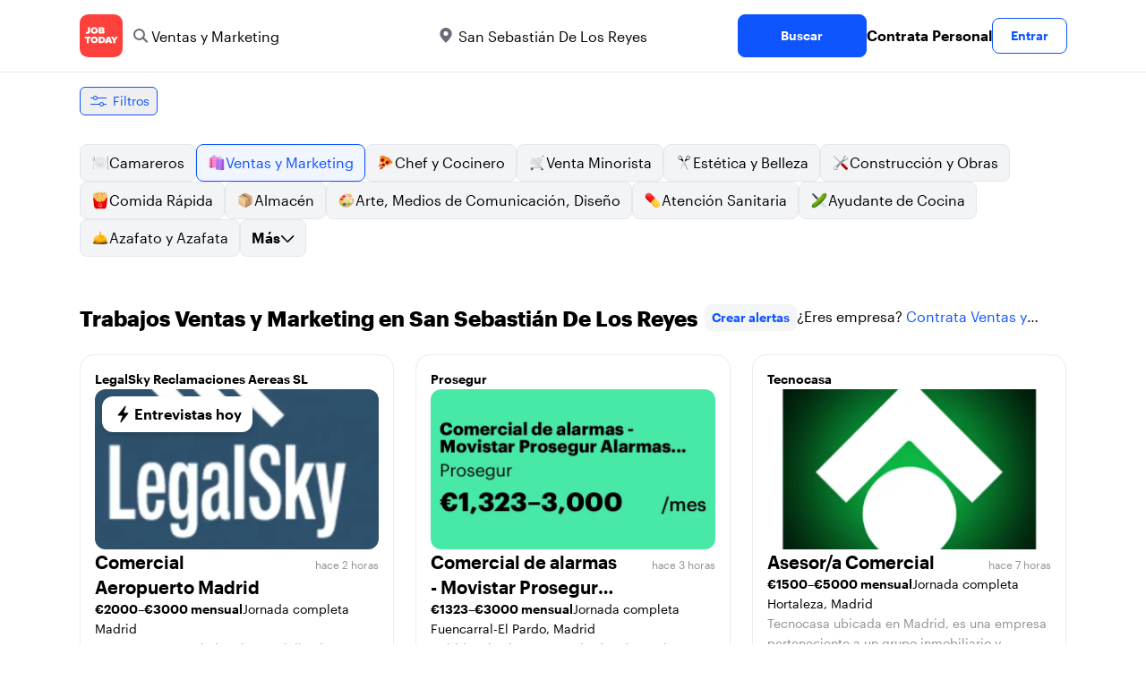

--- FILE ---
content_type: text/html; charset=utf-8
request_url: https://jobtoday.com/es/trabajos-ventas-y-marketing/san-sebastian-de-los-reyes
body_size: 88334
content:
<!DOCTYPE html><html lang="es"><head><meta charSet="utf-8" data-next-head=""/><meta name="viewport" content="width=device-width" data-next-head=""/><meta name="viewport" content="width=device-width, initial-scale=1"/><meta name="robots" content="index,follow" data-next-head=""/><title data-next-head="">Buscar empleo: 70 ofertas de trabajo de Ventas y Marketing en San Sebastián De Los Reyes (noviembre 2025) | JOB TODAY</title><meta name="title" content="Buscar empleo: 70 ofertas de trabajo de Ventas y Marketing en San Sebastián De Los Reyes (noviembre 2025) | JOB TODAY" data-next-head=""/><meta name="description" content="Inscríbete a 70 ofertas disponibles y contratando ahora: Ventas y Marketing en San Sebastián De Los Reyes. Cada día se añaden nuevas vacantes en JOB TODAY." data-next-head=""/><meta name="keywords" content="Ventas y Marketing, trabajos" data-next-head=""/><link rel="canonical" href="https://jobtoday.com/es/trabajos-ventas-y-marketing/san-sebastian-de-los-reyes" data-next-head=""/><meta property="og:site_name" content="jobtoday.com" data-next-head=""/><meta property="og:type" content="website" data-next-head=""/><meta property="og:title" content="Buscar empleo: 70 ofertas de trabajo de Ventas y Marketing en San Sebastián De Los Reyes (noviembre 2025) | JOB TODAY" data-next-head=""/><meta property="og:description" content="Inscríbete a 70 ofertas disponibles y contratando ahora: Ventas y Marketing en San Sebastián De Los Reyes. Cada día se añaden nuevas vacantes en JOB TODAY." data-next-head=""/><meta property="og:image" content="https://cdn.jobtoday.com/pics/share-pict-1200x630@2x.jpg" data-next-head=""/><meta property="og:url" content="https://jobtoday.com/es/trabajos-ventas-y-marketing/san-sebastian-de-los-reyes" data-next-head=""/><meta property="twitter:card" content="summary_large_image" data-next-head=""/><meta property="twitter:url" content="https://jobtoday.com/es/trabajos-ventas-y-marketing/san-sebastian-de-los-reyes" data-next-head=""/><meta property="twitter:title" content="Buscar empleo: 70 ofertas de trabajo de Ventas y Marketing en San Sebastián De Los Reyes (noviembre 2025) | JOB TODAY" data-next-head=""/><meta property="twitter:description" content="Inscríbete a 70 ofertas disponibles y contratando ahora: Ventas y Marketing en San Sebastián De Los Reyes. Cada día se añaden nuevas vacantes en JOB TODAY." data-next-head=""/><meta property="twitter:site" content="@JobToday_ES" data-next-head=""/><meta property="twitter:creator" content="@JobToday_ES" data-next-head=""/><meta property="twitter:image" content="https://cdn.jobtoday.com/pics/share-pict-1200x630@2x.jpg" data-next-head=""/><link rel="apple-touch-icon" href="/static/apple-touch-icon.png" data-next-head=""/><meta name="apple-itunes-app" content="app-id=981163277" data-next-head=""/><meta name="apple-mobile-web-app-title" content="JOB TODAY" data-next-head=""/><meta name="apple-mobile-web-app-status-bar-style" content="black-translucent" data-next-head=""/><meta name="theme-color" content="#fe1d25" data-next-head=""/><link rel="next" href="/es/trabajos-ventas-y-marketing/san-sebastian-de-los-reyes?page=2" data-next-head=""/><meta name="view-transition" content="same-origin"/><link rel="shortcut icon" type="image/png" href="https://wcdn.jobtoday.com/static/favicon.png" crossorigin="anonymous"/><link rel="apple-touch-icon" href="https://wcdn.jobtoday.com/static/apple-touch-icon.png"/><link rel="modulepreload" href="https://wcdn.jobtoday.com/static/i18n/es.RBe4Gtz84fRdeRtBRwUsh.js"/><link rel="preload" href="https://wcdn.jobtoday.com/static/fonts/GraphikUI-Regular-Web.woff2" type="font/woff2" crossorigin="anonymous" as="font"/><link rel="preload" href="https://wcdn.jobtoday.com/static/fonts/GraphikUI-Semibold-Web.woff2" type="font/woff2" crossorigin="anonymous" as="font"/><link rel="preload" href="https://wcdn.jobtoday.com/static/fonts/GraphikUI-Bold-Web.woff2" type="font/woff2" crossorigin="anonymous" as="font"/><link rel="preconnect" href="https://www.googletagmanager.com" crossorigin="anonymous"/><link rel="dns-prefetch" href="https://www.googletagmanager.com" crossorigin="anonymous"/><link rel="preconnect" href="https://wa.appsflyer.com" crossorigin="anonymous"/><link rel="dns-prefetch" href="https://wa.appsflyer.com" crossorigin="anonymous"/><link rel="preconnect" href="https://websdk.appsflyer.com" crossorigin="anonymous"/><link rel="dns-prefetch" href="https://websdk.appsflyer.com" crossorigin="anonymous"/><link rel="preconnect" href="https://www.google-analytics.com" crossorigin="anonymous"/><link rel="dns-prefetch" href="https://www.google-analytics.com" crossorigin="anonymous"/><link rel="preconnect" href="https://wcdn.jobtoday.com" crossorigin="anonymous"/><link rel="dns-prefetch" href="https://wcdn.jobtoday.com" crossorigin="anonymous"/><link rel="preconnect" href="https://fonts.gstatic.com" crossorigin="anonymous"/><link rel="dns-prefetch" href="https://fonts.gstatic.com" crossorigin="anonymous"/><link rel="preconnect" href="https://connect.facebook.net" crossorigin="anonymous"/><link rel="dns-prefetch" href="https://connect.facebook.net" crossorigin="anonymous"/><meta http-equiv="X-UA-Compatible" content="IE=edge"/><meta name="apple-mobile-web-app-title" content="JOB TODAY"/><meta property="og:site_name" content="jobtoday.com"/><meta property="al:android:package" content="com.jobtoday.app"/><meta property="al:ios:app_store_id" content="981163277"/><link rel="preload" href="https://wcdn.jobtoday.com/_next/static/css/867e36ca93ed5aab.css" as="style"/><meta name="sentry-trace" content="e0517bbdfe1d77d3a084697d03ba84ba-c96f3a61f7bf2747-0"/><meta name="baggage" content="sentry-environment=production,sentry-release=v189,sentry-public_key=736a896cc11a4a8497b0c58b9354cda9,sentry-trace_id=e0517bbdfe1d77d3a084697d03ba84ba,sentry-sampled=false,sentry-sample_rand=0.45877681220890976,sentry-sample_rate=0.2"/><style>
            @font-face {
              font-family: "GraphikUI";
              font-weight: 400;
              src: url("https://wcdn.jobtoday.com/static/fonts/GraphikUI-Regular-Web.woff2") format("woff2");
              font-display: optional;
            }

            @font-face {
              font-family: "GraphikUI";
              font-weight: 600;
              src: url("https://wcdn.jobtoday.com/static/fonts/GraphikUI-Semibold-Web.woff2") format("woff2");
              font-display: optional;
            }

            @font-face {
              font-family: "GraphikUI";
              font-weight: 700;
              src: url("https://wcdn.jobtoday.com/static/fonts/GraphikUI-Bold-Web.woff2") format("woff2");
              font-display: optional;
            }
            </style><script>
                window.geoIPCountryCode = "us";
                window.geoIPLat = "39.962502";
                window.geoIPLng = "-83.006104";
                window.sentryEnv = "production";
                window.sentryDsn = "https://736a896cc11a4a8497b0c58b9354cda9@sentry.jobtoday.tools/4";
              </script><script>
                var consentValues = {
                  'ad_storage': 'granted',
                  'ad_user_data': 'granted',
                  'ad_personalization': 'granted',
                  'analytics_storage': 'granted',
                };

                window.dataLayer = window.dataLayer || [];
                function gtag(){dataLayer.push(arguments);}
                gtag('js', new Date());


                gtag('config', 'G-X5S79176Z9', {
                  id: undefined,
                  user: undefined,
                  user_id: undefined,
                  page_path: window.location.pathname,
                  debug_mode: window.location.hostname !== "jobtoday.com"
                });

                gtag('config', 'AW-937805066');
                if (undefined) {
                  gtag('set', 'user_data', {
                    email: "undefined"
                  });

                  window.dataLayer.push({
                    userId: undefined,
                    email: "undefined"
                  });
                }

                if (window.location.pathname !== "/" && window.location.pathname !== "/us" && !window.location.pathname.startsWith("/us/")) {
                  gtag('consent', 'default', consentValues);
                }
              </script><link rel="stylesheet" href="https://wcdn.jobtoday.com/_next/static/css/867e36ca93ed5aab.css" data-n-g=""/><noscript data-n-css=""></noscript><script defer="" noModule="" src="https://wcdn.jobtoday.com/_next/static/chunks/polyfills-42372ed130431b0a.js"></script><script src="https://wcdn.jobtoday.com/_next/static/chunks/webpack-9e96cfc22a6a9989.js" defer=""></script><script src="https://wcdn.jobtoday.com/_next/static/chunks/framework-5ae84c45269750a6.js" defer=""></script><script src="https://wcdn.jobtoday.com/_next/static/chunks/main-c8beaf1c4927fa1c.js" defer=""></script><script src="https://wcdn.jobtoday.com/_next/static/chunks/pages/_app-4c31c15f4c3777c5.js" defer=""></script><script src="https://wcdn.jobtoday.com/_next/static/chunks/07c2d338-45ca41ba265b9aee.js" defer=""></script><script src="https://wcdn.jobtoday.com/_next/static/chunks/4420-18e54e1298ec632d.js" defer=""></script><script src="https://wcdn.jobtoday.com/_next/static/chunks/4470-e2a026e3acab651b.js" defer=""></script><script src="https://wcdn.jobtoday.com/_next/static/chunks/8566-0705aa0dec8a383f.js" defer=""></script><script src="https://wcdn.jobtoday.com/_next/static/chunks/8230-cdc9a6354407de97.js" defer=""></script><script src="https://wcdn.jobtoday.com/_next/static/chunks/9981-534ec1859c9f43b3.js" defer=""></script><script src="https://wcdn.jobtoday.com/_next/static/chunks/401-334a15613d1155a1.js" defer=""></script><script src="https://wcdn.jobtoday.com/_next/static/chunks/920-f8b77c5da314a5d3.js" defer=""></script><script src="https://wcdn.jobtoday.com/_next/static/chunks/pages/%5BcountryCode%5D/%5B...feedSlug%5D-d74e46b39fb46cb7.js" defer=""></script><script src="https://wcdn.jobtoday.com/_next/static/RBe4Gtz84fRdeRtBRwUsh/_buildManifest.js" defer=""></script><script src="https://wcdn.jobtoday.com/_next/static/RBe4Gtz84fRdeRtBRwUsh/_ssgManifest.js" defer=""></script></head><body><noscript>
                  <iframe src="https://www.googletagmanager.com/ns.html?id=GTM-NPFW7TF" height="0" width="0" style="display:none;visibility:hidden"></iframe>
                </noscript><noscript><img height="1" width="1" class="hidden" src="https://www.facebook.com/tr?id=657986048516879&amp;ev=PageView&amp;noscript=1"/></noscript><link rel="preload" as="image" href="https://wcdn.jobtoday.com/static/icons/JT-Logo-XS.svg"/><link rel="preload" as="image" href="https://wcdn.jobtoday.com/static/icons/ic-search.svg"/><link rel="preload" as="image" href="https://wcdn.jobtoday.com/static/icons/ic-address-filled.svg"/><link rel="preload" as="image" href="https://wcdn.jobtoday.com/static/icons/ic-filters-blue.svg"/><link rel="preload" as="image" href="https://cdn.jobtoday.com/pics/ic-bolt-24.png"/><link rel="preload" as="image" href="https://wcdn.jobtoday.com/static/icons/ic-chevron-right-blue.svg"/><link rel="preload" as="image" href="https://wcdn.jobtoday.com/static/images/landings/app/app-rating_es.svg"/><link rel="preload" as="image" href="https://wcdn.jobtoday.com/static/images/landings/app/appstore_es.svg"/><div id="__next"><div><header class="relative top-0 z-20 border-b border-gray-200 bg-white"><div class="jt-container relative flex items-center justify-between gap-8 sm:gap-12"><a class="shrink-0" data-testid="header_logo" href="/es" title="Busca trabajo y contrata en JOB TODAY" rel="nofollow"><img src="https://wcdn.jobtoday.com/static/icons/JT-Logo-XS.svg" alt="JOB TODAY logo" width="48" height="48"/></a><section class="relative hidden flex-auto lg:block"><form class="flex flex-col gap-4 md:flex-row" action="/search" method="POST"><input type="hidden" name="countryCode" value="es"/><input type="hidden" name="appHeaders" value="{&quot;X-GUID&quot;:&quot;510041c1-f0aa-4ab7-8cb0-b9c11ef7e0d9&quot;,&quot;X-LOCALE&quot;:&quot;es&quot;,&quot;X-APP-VERSION&quot;:&quot;2.2.2&quot;,&quot;X-TYPE&quot;:&quot;3&quot;,&quot;X-WEB-DEVICE-TYPE&quot;:&quot;desktop&quot;,&quot;X-SESSION-TOKEN&quot;:&quot;&quot;,&quot;X-FORWARDED-FOR&quot;:&quot;3.142.255.12, 10.0.36.73, 10.0.8.49&quot;,&quot;user-agent&quot;:&quot;Mozilla/5.0 (Macintosh; Intel Mac OS X 10_15_7) AppleWebKit/537.36 (KHTML, like Gecko) Chrome/131.0.0.0 Safari/537.36; ClaudeBot/1.0; +claudebot@anthropic.com)&quot;}"/><div class="relative flex flex-grow-[2] flex-col"><label class="flex-1" id="_R_cm_-label" for="_R_cm_-input"><img class="absolute left-2 top-1/2 -translate-y-1/2" src="https://wcdn.jobtoday.com/static/icons/ic-search.svg" alt="search icon" width="24" height="24"/><input class="h-full border-jt-gray-200 py-2 pl-8 focus:ring-1 focus:ring-white search-cancel:h-4 search-cancel:w-4 search-cancel:appearance-none search-cancel:bg-[url(/static/icons/ic-multiply-grey-16.svg)]" type="search" data-testid="search-bar_keyword" aria-activedescendant="" aria-autocomplete="list" aria-controls="_R_cm_-menu" aria-expanded="false" aria-labelledby="_R_cm_-label" autoComplete="off" id="_R_cm_-input" role="combobox" placeholder="Buscar ofertas" name="keywordField" value="Ventas y Marketing"/></label><div class="relative top-1 z-20"><ul class="absolute z-10 w-full overflow-hidden rounded-2xl bg-white drop-shadow-[0_4px_24px_rgba(0,0,0,0.08)] hidden" data-testid="search-bar_keyword-suggestion_list" id="_R_cm_-menu" role="listbox" aria-labelledby="_R_cm_-label"></ul></div></div><span class="hidden">en</span><div class="relative flex flex-grow-[2] flex-col"><label class="flex-1" id="_R_cmH2_-label" for="_R_cmH2_-input"><img class="absolute left-2 top-1/2 -translate-y-1/2" src="https://wcdn.jobtoday.com/static/icons/ic-address-filled.svg" alt="search icon" width="20" height="20"/><input class="h-full border-jt-gray-200 py-2 pl-8 focus:ring-1 focus:ring-white search-cancel:h-4 search-cancel:w-4 search-cancel:appearance-none search-cancel:bg-[url(/static/icons/ic-multiply-grey-16.svg)]" type="search" data-testid="search-bar_location" aria-activedescendant="" aria-autocomplete="list" aria-controls="_R_cmH2_-menu" aria-expanded="false" aria-labelledby="_R_cmH2_-label" autoComplete="off" id="_R_cmH2_-input" role="combobox" placeholder="¿En qué ciudad?" name="locationField" value="San Sebastián De Los Reyes"/></label><div class="relative top-1 z-20"><ul class="absolute z-10 w-full overflow-hidden rounded-2xl bg-white drop-shadow-[0_4px_24px_rgba(0,0,0,0.08)] hidden" data-testid="search-bar_location-suggestion_list" id="_R_cmH2_-menu" role="listbox" aria-labelledby="_R_cmH2_-label"></ul></div></div><button class="btn jt-btn-primary min-w-[144px] focus:outline-1" type="submit" aria-label="search" data-testid="search-bar_find-button">Buscar</button></form></section><ul class="flex items-center gap-4"><li><a class="cursor-pointer font-semibold text-black hover:text-opacity-60 sm:whitespace-nowrap leading-5 inline-block" href="https://jobtoday.com/es/landings/hire" rel="noopener noreferrer nofollow" target="_blank" data-testid="header_start-hiring-button">Contrata Personal</a></li><li><button data-testid="header_log-in-button" class="btn jt-text-16 jt-btn-sm whitespace-nowrap font-semibold btn-sm jt-btn-outline" id="headlessui-menu-button-_R_7crcm_" type="button" aria-haspopup="menu" aria-expanded="false" data-headlessui-state="">Entrar</button></li></ul></div><div class="px-4 pb-4 lg:hidden"><button type="button" class="peer line-clamp-1 w-full rounded-lg border border-jt-gray-200 bg-white p-2" data-testid="search-bar_navigation-panel"><div class="flex items-center"><img src="https://wcdn.jobtoday.com/static/icons/ic-search.svg" alt="search icon" width="24" height="24"/><div class="flex gap-2"><span class="line-clamp-1">Ventas y Marketing</span><span class="line-clamp-1 text-jt-primary">en<!-- --> <!-- -->San Sebastián De Los Reyes</span></div></div></button></div></header><div class="sticky top-0 z-10 bg-white"><div class="jt-container"><div class="flex snap-x snap-proximity gap-2 overflow-x-auto scrollbar-none md:overflow-visible"><button class="flex h-8 shrink-0 snap-start items-center justify-center rounded-md border-[1px] border-jt-primary px-2 py-1 text-sm font-normal normal-case text-jt-primary transition-all active:scale-[0.95]" data-testid="job-results-filters"><img src="https://wcdn.jobtoday.com/static/icons/ic-filters-blue.svg" alt="filters icon" width="24" height="24"/><span class="ml-1 hidden md:block">Filtros</span></button></div></div></div><div class="jt-container"><section class="mb-8 md:mb-12"><div class="flex flex-col gap-2"><div class="flex snap-x snap-proximity gap-2 overflow-x-auto scrollbar-none flex-nowrap md:flex-wrap md:overflow-visible md:pb-0"><div class="flex flex-shrink-0 snap-start flex" data-testid="category-item"><a href="/es/trabajos-camareros/san-sebastian-de-los-reyes" class="flex shrink-0 items-center gap-2 bg-gray-100 text-black border-gray-200 whitespace-nowrap rounded-lg border px-3 py-2 transition duration-200 ease-in-out md:hover:border-jt-primary md:hover:bg-jt-primary-light md:hover:text-jt-primary md:hover:shadow-sm"><img src="https://cdn.jobtoday.com/categories/32x32/ic-emj-waiters-32.png" alt="Offres d&#x27;emploi: en tant que Camareros" loading="lazy" width="20" height="20"/> <!-- -->Camareros</a></div><div class="flex flex-shrink-0 snap-start flex" data-testid="category-item"><a href="/es/trabajos-ventas-y-marketing/san-sebastian-de-los-reyes" class="flex shrink-0 items-center gap-2 bg-jt-primary-light text-jt-primary border-jt-primary whitespace-nowrap rounded-lg border px-3 py-2 transition duration-200 ease-in-out md:hover:border-jt-primary md:hover:bg-jt-primary-light md:hover:text-jt-primary md:hover:shadow-sm"><img src="https://cdn.jobtoday.com/categories/32x32/ic-emj-sales_marketing-32.png" alt="Offres d&#x27;emploi: en tant que Ventas y Marketing" loading="lazy" width="20" height="20"/> <!-- -->Ventas y Marketing</a></div><div class="flex flex-shrink-0 snap-start flex" data-testid="category-item"><a href="/es/trabajos-chef-y-cocinero/san-sebastian-de-los-reyes" class="flex shrink-0 items-center gap-2 bg-gray-100 text-black border-gray-200 whitespace-nowrap rounded-lg border px-3 py-2 transition duration-200 ease-in-out md:hover:border-jt-primary md:hover:bg-jt-primary-light md:hover:text-jt-primary md:hover:shadow-sm"><img src="https://cdn.jobtoday.com/categories/32x32/ic-emj-chef_cook-32.png" alt="Offres d&#x27;emploi: en tant que Chef y Cocinero" loading="lazy" width="20" height="20"/> <!-- -->Chef y Cocinero</a></div><div class="flex flex-shrink-0 snap-start flex" data-testid="category-item"><a href="/es/trabajos-venta-minorista/san-sebastian-de-los-reyes" class="flex shrink-0 items-center gap-2 bg-gray-100 text-black border-gray-200 whitespace-nowrap rounded-lg border px-3 py-2 transition duration-200 ease-in-out md:hover:border-jt-primary md:hover:bg-jt-primary-light md:hover:text-jt-primary md:hover:shadow-sm"><img src="https://cdn.jobtoday.com/categories/32x32/ic-emj-retail-32.png" alt="Offres d&#x27;emploi: en tant que Venta Minorista" loading="lazy" width="20" height="20"/> <!-- -->Venta Minorista</a></div><div class="flex flex-shrink-0 snap-start flex" data-testid="category-item"><a href="/es/trabajos-estetica-y-belleza/san-sebastian-de-los-reyes" class="flex shrink-0 items-center gap-2 bg-gray-100 text-black border-gray-200 whitespace-nowrap rounded-lg border px-3 py-2 transition duration-200 ease-in-out md:hover:border-jt-primary md:hover:bg-jt-primary-light md:hover:text-jt-primary md:hover:shadow-sm"><img src="https://cdn.jobtoday.com/categories/32x32/ic-emj-salon_beauty-32.png" alt="Offres d&#x27;emploi: en tant que Estética y Belleza" loading="lazy" width="20" height="20"/> <!-- -->Estética y Belleza</a></div><div class="flex flex-shrink-0 snap-start flex" data-testid="category-item"><a href="/es/trabajos-construccion-y-obras/san-sebastian-de-los-reyes" class="flex shrink-0 items-center gap-2 bg-gray-100 text-black border-gray-200 whitespace-nowrap rounded-lg border px-3 py-2 transition duration-200 ease-in-out md:hover:border-jt-primary md:hover:bg-jt-primary-light md:hover:text-jt-primary md:hover:shadow-sm"><img src="https://cdn.jobtoday.com/categories/32x32/ic-emj-construction_repair-32.png" alt="Offres d&#x27;emploi: en tant que Construcción y Obras" loading="lazy" width="20" height="20"/> <!-- -->Construcción y Obras</a></div><div class="flex flex-shrink-0 snap-start flex" data-testid="category-item"><a href="/es/trabajos-comida-rapida/san-sebastian-de-los-reyes" class="flex shrink-0 items-center gap-2 bg-gray-100 text-black border-gray-200 whitespace-nowrap rounded-lg border px-3 py-2 transition duration-200 ease-in-out md:hover:border-jt-primary md:hover:bg-jt-primary-light md:hover:text-jt-primary md:hover:shadow-sm"><img src="https://cdn.jobtoday.com/categories/32x32/ic-emj-fast_food-32.png" alt="Offres d&#x27;emploi: en tant que Comida Rápida" loading="lazy" width="20" height="20"/> <!-- -->Comida Rápida</a></div><div class="flex flex-shrink-0 snap-start flex" data-testid="category-item"><a href="/es/trabajos-almacen/san-sebastian-de-los-reyes" class="flex shrink-0 items-center gap-2 bg-gray-100 text-black border-gray-200 whitespace-nowrap rounded-lg border px-3 py-2 transition duration-200 ease-in-out md:hover:border-jt-primary md:hover:bg-jt-primary-light md:hover:text-jt-primary md:hover:shadow-sm"><img src="https://cdn.jobtoday.com/categories/32x32/ic-emj-warehouse-32.png" alt="Offres d&#x27;emploi: en tant que Almacén" loading="lazy" width="20" height="20"/> <!-- -->Almacén</a></div><div class="flex flex-shrink-0 snap-start flex" data-testid="category-item"><a href="/es/trabajos-arte%2C-medios-de-comunicacion%2C-diseno/san-sebastian-de-los-reyes" class="flex shrink-0 items-center gap-2 bg-gray-100 text-black border-gray-200 whitespace-nowrap rounded-lg border px-3 py-2 transition duration-200 ease-in-out md:hover:border-jt-primary md:hover:bg-jt-primary-light md:hover:text-jt-primary md:hover:shadow-sm"><img src="https://cdn.jobtoday.com/categories/32x32/ic-emj-visual_media-32.png" alt="Offres d&#x27;emploi: en tant que Arte, Medios de Comunicación, Diseño" loading="lazy" width="20" height="20"/> <!-- -->Arte, Medios de Comunicación, Diseño</a></div><div class="flex flex-shrink-0 snap-start flex" data-testid="category-item"><a href="/es/trabajos-atencion-sanitaria/san-sebastian-de-los-reyes" class="flex shrink-0 items-center gap-2 bg-gray-100 text-black border-gray-200 whitespace-nowrap rounded-lg border px-3 py-2 transition duration-200 ease-in-out md:hover:border-jt-primary md:hover:bg-jt-primary-light md:hover:text-jt-primary md:hover:shadow-sm"><img src="https://cdn.jobtoday.com/categories/32x32/ic-emj-healthcare-32.png" alt="Offres d&#x27;emploi: en tant que Atención Sanitaria" loading="lazy" width="20" height="20"/> <!-- -->Atención Sanitaria</a></div><div class="flex flex-shrink-0 snap-start flex" data-testid="category-item"><a href="/es/trabajos-ayudante-de-cocina/san-sebastian-de-los-reyes" class="flex shrink-0 items-center gap-2 bg-gray-100 text-black border-gray-200 whitespace-nowrap rounded-lg border px-3 py-2 transition duration-200 ease-in-out md:hover:border-jt-primary md:hover:bg-jt-primary-light md:hover:text-jt-primary md:hover:shadow-sm"><img src="https://cdn.jobtoday.com/categories/32x32/ic-emj-kitchen_assistants-32.png" alt="Offres d&#x27;emploi: en tant que Ayudante de Cocina" loading="lazy" width="20" height="20"/> <!-- -->Ayudante de Cocina</a></div><div class="flex flex-shrink-0 snap-start flex" data-testid="category-item"><a href="/es/trabajos-azafato-y-azafata/san-sebastian-de-los-reyes" class="flex shrink-0 items-center gap-2 bg-gray-100 text-black border-gray-200 whitespace-nowrap rounded-lg border px-3 py-2 transition duration-200 ease-in-out md:hover:border-jt-primary md:hover:bg-jt-primary-light md:hover:text-jt-primary md:hover:shadow-sm"><img src="https://cdn.jobtoday.com/categories/32x32/ic-emj-host_hostess-32.png" alt="Offres d&#x27;emploi: en tant que Azafato y Azafata" loading="lazy" width="20" height="20"/> <!-- -->Azafato y Azafata</a></div><div class="flex flex-shrink-0 snap-start md:hidden" data-testid="category-item"><a href="/es/trabajos-barista/san-sebastian-de-los-reyes" class="flex shrink-0 items-center gap-2 bg-gray-100 text-black border-gray-200 whitespace-nowrap rounded-lg border px-3 py-2 transition duration-200 ease-in-out md:hover:border-jt-primary md:hover:bg-jt-primary-light md:hover:text-jt-primary md:hover:shadow-sm"><img src="https://cdn.jobtoday.com/categories/32x32/ic-emj-barista-32.png" alt="Offres d&#x27;emploi: en tant que Barista" loading="lazy" width="20" height="20"/> <!-- -->Barista</a></div><div class="flex flex-shrink-0 snap-start md:hidden" data-testid="category-item"><a href="/es/trabajos-ciencia/san-sebastian-de-los-reyes" class="flex shrink-0 items-center gap-2 bg-gray-100 text-black border-gray-200 whitespace-nowrap rounded-lg border px-3 py-2 transition duration-200 ease-in-out md:hover:border-jt-primary md:hover:bg-jt-primary-light md:hover:text-jt-primary md:hover:shadow-sm"><img src="https://cdn.jobtoday.com/categories/32x32/ic-emj-science-32.png" alt="Offres d&#x27;emploi: en tant que Ciencia" loading="lazy" width="20" height="20"/> <!-- -->Ciencia</a></div><div class="flex flex-shrink-0 snap-start md:hidden" data-testid="category-item"><a href="/es/trabajos-contabilidad-y-finanzas/san-sebastian-de-los-reyes" class="flex shrink-0 items-center gap-2 bg-gray-100 text-black border-gray-200 whitespace-nowrap rounded-lg border px-3 py-2 transition duration-200 ease-in-out md:hover:border-jt-primary md:hover:bg-jt-primary-light md:hover:text-jt-primary md:hover:shadow-sm"><img src="https://cdn.jobtoday.com/categories/32x32/ic-emj-accounting_finance-32.png" alt="Offres d&#x27;emploi: en tant que Contabilidad y Finanzas" loading="lazy" width="20" height="20"/> <!-- -->Contabilidad y Finanzas</a></div><div class="flex flex-shrink-0 snap-start md:hidden" data-testid="category-item"><a href="/es/trabajos-cuidado-de-animales/san-sebastian-de-los-reyes" class="flex shrink-0 items-center gap-2 bg-gray-100 text-black border-gray-200 whitespace-nowrap rounded-lg border px-3 py-2 transition duration-200 ease-in-out md:hover:border-jt-primary md:hover:bg-jt-primary-light md:hover:text-jt-primary md:hover:shadow-sm"><img src="https://cdn.jobtoday.com/categories/32x32/ic-emj-animal_care-32.png" alt="Offres d&#x27;emploi: en tant que Cuidado de animales" loading="lazy" width="20" height="20"/> <!-- -->Cuidado de animales</a></div><div class="flex flex-shrink-0 snap-start md:hidden" data-testid="category-item"><a href="/es/trabajos-cuidado-de-ninos/san-sebastian-de-los-reyes" class="flex shrink-0 items-center gap-2 bg-gray-100 text-black border-gray-200 whitespace-nowrap rounded-lg border px-3 py-2 transition duration-200 ease-in-out md:hover:border-jt-primary md:hover:bg-jt-primary-light md:hover:text-jt-primary md:hover:shadow-sm"><img src="https://cdn.jobtoday.com/categories/32x32/ic-emj-child_youth_care-32.png" alt="Offres d&#x27;emploi: en tant que Cuidado de niños" loading="lazy" width="20" height="20"/> <!-- -->Cuidado de niños</a></div><div class="flex flex-shrink-0 snap-start md:hidden" data-testid="category-item"><a href="/es/trabajos-deportes-y-bienestar/san-sebastian-de-los-reyes" class="flex shrink-0 items-center gap-2 bg-gray-100 text-black border-gray-200 whitespace-nowrap rounded-lg border px-3 py-2 transition duration-200 ease-in-out md:hover:border-jt-primary md:hover:bg-jt-primary-light md:hover:text-jt-primary md:hover:shadow-sm"><img src="https://cdn.jobtoday.com/categories/32x32/ic-emj-sports_wellness-32.png" alt="Offres d&#x27;emploi: en tant que Deportes y Bienestar" loading="lazy" width="20" height="20"/> <!-- -->Deportes y Bienestar</a></div><div class="flex flex-shrink-0 snap-start md:hidden" data-testid="category-item"><a href="/es/trabajos-educacion/san-sebastian-de-los-reyes" class="flex shrink-0 items-center gap-2 bg-gray-100 text-black border-gray-200 whitespace-nowrap rounded-lg border px-3 py-2 transition duration-200 ease-in-out md:hover:border-jt-primary md:hover:bg-jt-primary-light md:hover:text-jt-primary md:hover:shadow-sm"><img src="https://cdn.jobtoday.com/categories/32x32/ic-emj-education_training-32.png" alt="Offres d&#x27;emploi: en tant que Educación" loading="lazy" width="20" height="20"/> <!-- -->Educación</a></div><div class="flex flex-shrink-0 snap-start md:hidden" data-testid="category-item"><a href="/es/trabajos-entretenimiento/san-sebastian-de-los-reyes" class="flex shrink-0 items-center gap-2 bg-gray-100 text-black border-gray-200 whitespace-nowrap rounded-lg border px-3 py-2 transition duration-200 ease-in-out md:hover:border-jt-primary md:hover:bg-jt-primary-light md:hover:text-jt-primary md:hover:shadow-sm"><img src="https://cdn.jobtoday.com/categories/32x32/ic-emj-arts_entertainment-32.png" alt="Offres d&#x27;emploi: en tant que Entretenimiento" loading="lazy" width="20" height="20"/> <!-- -->Entretenimiento</a></div><div class="flex flex-shrink-0 snap-start md:hidden" data-testid="category-item"><a href="/es/trabajos-eventos-y-promociones/san-sebastian-de-los-reyes" class="flex shrink-0 items-center gap-2 bg-gray-100 text-black border-gray-200 whitespace-nowrap rounded-lg border px-3 py-2 transition duration-200 ease-in-out md:hover:border-jt-primary md:hover:bg-jt-primary-light md:hover:text-jt-primary md:hover:shadow-sm"><img src="https://cdn.jobtoday.com/categories/32x32/ic-emj-events_promotion-32.png" alt="Offres d&#x27;emploi: en tant que Eventos y Promociones" loading="lazy" width="20" height="20"/> <!-- -->Eventos y Promociones</a></div><div class="flex flex-shrink-0 snap-start md:hidden" data-testid="category-item"><a href="/es/trabajos-gerencia/san-sebastian-de-los-reyes" class="flex shrink-0 items-center gap-2 bg-gray-100 text-black border-gray-200 whitespace-nowrap rounded-lg border px-3 py-2 transition duration-200 ease-in-out md:hover:border-jt-primary md:hover:bg-jt-primary-light md:hover:text-jt-primary md:hover:shadow-sm"><img src="https://cdn.jobtoday.com/categories/32x32/ic-emj-business_management-32.png" alt="Offres d&#x27;emploi: en tant que Gerencia" loading="lazy" width="20" height="20"/> <!-- -->Gerencia</a></div><div class="flex flex-shrink-0 snap-start md:hidden" data-testid="category-item"><a href="/es/trabajos-industria-y-produccion/san-sebastian-de-los-reyes" class="flex shrink-0 items-center gap-2 bg-gray-100 text-black border-gray-200 whitespace-nowrap rounded-lg border px-3 py-2 transition duration-200 ease-in-out md:hover:border-jt-primary md:hover:bg-jt-primary-light md:hover:text-jt-primary md:hover:shadow-sm"><img src="https://cdn.jobtoday.com/categories/32x32/ic-emj-production_manufacturing-32.png" alt="Offres d&#x27;emploi: en tant que Industria y Producción" loading="lazy" width="20" height="20"/> <!-- -->Industria y Producción</a></div><div class="flex flex-shrink-0 snap-start md:hidden" data-testid="category-item"><a href="/es/trabajos-ingenieria/san-sebastian-de-los-reyes" class="flex shrink-0 items-center gap-2 bg-gray-100 text-black border-gray-200 whitespace-nowrap rounded-lg border px-3 py-2 transition duration-200 ease-in-out md:hover:border-jt-primary md:hover:bg-jt-primary-light md:hover:text-jt-primary md:hover:shadow-sm"><img src="https://cdn.jobtoday.com/categories/32x32/ic-emj-engineer-32.png" alt="Offres d&#x27;emploi: en tant que Ingenieria" loading="lazy" width="20" height="20"/> <!-- -->Ingenieria</a></div><div class="flex flex-shrink-0 snap-start md:hidden" data-testid="category-item"><a href="/es/trabajos-limpieza/san-sebastian-de-los-reyes" class="flex shrink-0 items-center gap-2 bg-gray-100 text-black border-gray-200 whitespace-nowrap rounded-lg border px-3 py-2 transition duration-200 ease-in-out md:hover:border-jt-primary md:hover:bg-jt-primary-light md:hover:text-jt-primary md:hover:shadow-sm"><img src="https://cdn.jobtoday.com/categories/32x32/ic-emj-cleaner-32.png" alt="Offres d&#x27;emploi: en tant que Limpieza" loading="lazy" width="20" height="20"/> <!-- -->Limpieza</a></div><div class="flex flex-shrink-0 snap-start md:hidden" data-testid="category-item"><a href="/es/trabajos-moda/san-sebastian-de-los-reyes" class="flex shrink-0 items-center gap-2 bg-gray-100 text-black border-gray-200 whitespace-nowrap rounded-lg border px-3 py-2 transition duration-200 ease-in-out md:hover:border-jt-primary md:hover:bg-jt-primary-light md:hover:text-jt-primary md:hover:shadow-sm"><img src="https://cdn.jobtoday.com/categories/32x32/ic-emj-fashion-32.png" alt="Offres d&#x27;emploi: en tant que Moda" loading="lazy" width="20" height="20"/> <!-- -->Moda</a></div><div class="flex flex-shrink-0 snap-start md:hidden" data-testid="category-item"><a href="/es/trabajos-oficina-y-administracion/san-sebastian-de-los-reyes" class="flex shrink-0 items-center gap-2 bg-gray-100 text-black border-gray-200 whitespace-nowrap rounded-lg border px-3 py-2 transition duration-200 ease-in-out md:hover:border-jt-primary md:hover:bg-jt-primary-light md:hover:text-jt-primary md:hover:shadow-sm"><img src="https://cdn.jobtoday.com/categories/32x32/ic-emj-admin_secretarial-32.png" alt="Offres d&#x27;emploi: en tant que Oficina y Administración" loading="lazy" width="20" height="20"/> <!-- -->Oficina y Administración</a></div><div class="flex flex-shrink-0 snap-start md:hidden" data-testid="category-item"><a href="/es/trabajos-personal-de-bar/san-sebastian-de-los-reyes" class="flex shrink-0 items-center gap-2 bg-gray-100 text-black border-gray-200 whitespace-nowrap rounded-lg border px-3 py-2 transition duration-200 ease-in-out md:hover:border-jt-primary md:hover:bg-jt-primary-light md:hover:text-jt-primary md:hover:shadow-sm"><img src="https://cdn.jobtoday.com/categories/32x32/ic-emj-bar_staff-32.png" alt="Offres d&#x27;emploi: en tant que Personal de Bar" loading="lazy" width="20" height="20"/> <!-- -->Personal de Bar</a></div><div class="flex flex-shrink-0 snap-start md:hidden" data-testid="category-item"><a href="/es/trabajos-redaccion-y-edicion/san-sebastian-de-los-reyes" class="flex shrink-0 items-center gap-2 bg-gray-100 text-black border-gray-200 whitespace-nowrap rounded-lg border px-3 py-2 transition duration-200 ease-in-out md:hover:border-jt-primary md:hover:bg-jt-primary-light md:hover:text-jt-primary md:hover:shadow-sm"><img src="https://cdn.jobtoday.com/categories/32x32/ic-emj-editor_writer-32.png" alt="Offres d&#x27;emploi: en tant que Redacción y Edición" loading="lazy" width="20" height="20"/> <!-- -->Redacción y Edición</a></div><div class="flex flex-shrink-0 snap-start md:hidden" data-testid="category-item"><a href="/es/trabajos-seguridad/san-sebastian-de-los-reyes" class="flex shrink-0 items-center gap-2 bg-gray-100 text-black border-gray-200 whitespace-nowrap rounded-lg border px-3 py-2 transition duration-200 ease-in-out md:hover:border-jt-primary md:hover:bg-jt-primary-light md:hover:text-jt-primary md:hover:shadow-sm"><img src="https://cdn.jobtoday.com/categories/32x32/ic-emj-security-32.png" alt="Offres d&#x27;emploi: en tant que Seguridad" loading="lazy" width="20" height="20"/> <!-- -->Seguridad</a></div><div class="flex flex-shrink-0 snap-start md:hidden" data-testid="category-item"><a href="/es/trabajos-servicio-al-cliente/san-sebastian-de-los-reyes" class="flex shrink-0 items-center gap-2 bg-gray-100 text-black border-gray-200 whitespace-nowrap rounded-lg border px-3 py-2 transition duration-200 ease-in-out md:hover:border-jt-primary md:hover:bg-jt-primary-light md:hover:text-jt-primary md:hover:shadow-sm"><img src="https://cdn.jobtoday.com/categories/32x32/ic-emj-customer_service-32.png" alt="Offres d&#x27;emploi: en tant que Servicio al Cliente" loading="lazy" width="20" height="20"/> <!-- -->Servicio al Cliente</a></div><div class="flex flex-shrink-0 snap-start md:hidden" data-testid="category-item"><a href="/es/trabajos-servicios-juridicos/san-sebastian-de-los-reyes" class="flex shrink-0 items-center gap-2 bg-gray-100 text-black border-gray-200 whitespace-nowrap rounded-lg border px-3 py-2 transition duration-200 ease-in-out md:hover:border-jt-primary md:hover:bg-jt-primary-light md:hover:text-jt-primary md:hover:shadow-sm"><img src="https://cdn.jobtoday.com/categories/32x32/ic-emj-legal-32.png" alt="Offres d&#x27;emploi: en tant que Servicios Jurídicos" loading="lazy" width="20" height="20"/> <!-- -->Servicios Jurídicos</a></div><div class="flex flex-shrink-0 snap-start md:hidden" data-testid="category-item"><a href="/es/trabajos-tecnologia-de-la-informacion/san-sebastian-de-los-reyes" class="flex shrink-0 items-center gap-2 bg-gray-100 text-black border-gray-200 whitespace-nowrap rounded-lg border px-3 py-2 transition duration-200 ease-in-out md:hover:border-jt-primary md:hover:bg-jt-primary-light md:hover:text-jt-primary md:hover:shadow-sm"><img src="https://cdn.jobtoday.com/categories/32x32/ic-emj-information_technology-32.png" alt="Offres d&#x27;emploi: en tant que Tecnología de la información" loading="lazy" width="20" height="20"/> <!-- -->Tecnología de la información</a></div><div class="flex flex-shrink-0 snap-start md:hidden" data-testid="category-item"><a href="/es/trabajos-trabajos-en-linea/san-sebastian-de-los-reyes" class="flex shrink-0 items-center gap-2 bg-gray-100 text-black border-gray-200 whitespace-nowrap rounded-lg border px-3 py-2 transition duration-200 ease-in-out md:hover:border-jt-primary md:hover:bg-jt-primary-light md:hover:text-jt-primary md:hover:shadow-sm"><img src="https://cdn.jobtoday.com/categories/32x32/ic-emj-odd_jobs-32.png" alt="Offres d&#x27;emploi: en tant que Trabajos en línea" loading="lazy" width="20" height="20"/> <!-- -->Trabajos en línea</a></div><div class="flex flex-shrink-0 snap-start md:hidden" data-testid="category-item"><a href="/es/trabajos-transporte-y-reparto/san-sebastian-de-los-reyes" class="flex shrink-0 items-center gap-2 bg-gray-100 text-black border-gray-200 whitespace-nowrap rounded-lg border px-3 py-2 transition duration-200 ease-in-out md:hover:border-jt-primary md:hover:bg-jt-primary-light md:hover:text-jt-primary md:hover:shadow-sm"><img src="https://cdn.jobtoday.com/categories/32x32/ic-emj-driver_delivery-32.png" alt="Offres d&#x27;emploi: en tant que Transporte y Reparto" loading="lazy" width="20" height="20"/> <!-- -->Transporte y Reparto</a></div><div class="flex flex-shrink-0 snap-start md:hidden" data-testid="category-item"><a href="/es/trabajos-otros/san-sebastian-de-los-reyes" class="flex shrink-0 items-center gap-2 bg-gray-100 text-black border-gray-200 whitespace-nowrap rounded-lg border px-3 py-2 transition duration-200 ease-in-out md:hover:border-jt-primary md:hover:bg-jt-primary-light md:hover:text-jt-primary md:hover:shadow-sm"><img src="https://cdn.jobtoday.com/categories/32x32/ic-emj-other-32.png" alt="Offres d&#x27;emploi: en tant que Otros" loading="lazy" width="20" height="20"/> <!-- -->Otros</a></div><div class="hidden md:block" data-type="more"><button type="button" class="flex shrink-0 cursor-pointer items-center gap-2 whitespace-nowrap rounded-lg border border-gray-200 bg-gray-100 px-3 py-2 font-semibold text-black transition duration-200 ease-in-out hover:border-jt-primary hover:bg-jt-primary-light hover:text-jt-primary hover:shadow-sm" data-testid="show-more-desktop">Más<img src="https://wcdn.jobtoday.com/static/icons/ic-chevron-down-16.svg" alt="more icon" loading="lazy" width="16" height="16"/></button></div></div><div class="flex justify-center md:hidden"><button type="button" class="font-semibold text-jt-primary" data-testid="show-more-mobile">Ver todas</button></div></div></section><section class="mb-8"><div class="mb-6 lg:flex lg:items-center lg:justify-between lg:gap-8"><h1 class="flex-shrink-0 flex-grow text-2xl font-extrabold" data-testid="job-results-title">Trabajos Ventas y Marketing en San Sebastián De Los Reyes<span class="ml-2 align-text-bottom"><span class="cursor-pointer jt-text-14 mb-[16px] mt-[8px] block rounded-lg bg-[#f4f5f6] px-2 py-2 text-center font-semibold text-jt-primary sm:my-auto sm:inline-block sm:py-1 false" role="link" tabindex="0">Crear alertas</span></span></h1><p class="line-clamp-1" data-testid="job-results-are-you-business">¿Eres empresa? <a class="text-jt-primary" href="/es/candidates-sales-marketing/san-sebastian-de-los-reyes" data-testid="job-results-are-you-business-link">Contrata Ventas y Marketing candidatos en San Sebastián De Los Reyes</a></p></div><ul class="flex flex-col gap-6 md:grid md:grid-cols-3"><li class="flex"><a class="flex w-full" data-testid="job-card" href="/es/trabajo/comercial-aeropuerto-madrid-Pw8w5w"><div class="flex h-full w-full flex-col gap-2 rounded-2xl border p-4 transition-shadow duration-300 ease-in-out hover:shadow-md border-[#ececec]"><div class="jt-text-14 line-clamp-1 text-left font-semibold">LegalSky Reclamaciones Aereas SL</div><div class="relative aspect-video overflow-hidden rounded-xl"><picture><source type="image/webp" srcSet="https://cdn.jobtoday.com/img/e1d81ee2-a8e7-4343-ac51-08063caacc5c/640x360.webp"/><img class="w-full" src="https://cdn.jobtoday.com/img/e1d81ee2-a8e7-4343-ac51-08063caacc5c/640x360.jpg" alt="Comercial Aeropuerto Madrid" width="640" height="360" loading="eager"/></picture><div class="absolute left-2 top-2 z-0 flex items-center gap-[4px] rounded-xl bg-white px-3 py-2 text-black shadow-md"><img class="shrink-0" src="https://cdn.jobtoday.com/pics/ic-bolt-24.png" alt="interview badge" width="24" height="24"/><span class="jt-text-16 font-semibold">Entrevistas hoy</span></div></div><div class="flex grow flex-col gap-1"><div class="grid grid-cols-3 items-baseline justify-between gap-2"><div class="jt-text-20 col-span-2 line-clamp-2 text-left font-semibold text-black" data-testid="job-card_title">Comercial Aeropuerto Madrid</div><div class="jt-text-12 line-clamp-1 text-right text-jt-gray-300" data-testid="job-card_update-date">hace 2 horas</div></div><div class="flex gap-2"><div class="jt-text-14 font-semibold">€2000–€3000 mensual</div><div class="jt-text-14">Jornada completa</div></div><div class="jt-text-14 text-left">Madrid</div><p class="jt-text-14 line-clamp-3 text-left text-[#929292]">Somos una agencia legal especializada en defender los derechos de los pasajeros frente a retrasos y cancelaciones de vuelos. Estamos en busca de un profesional para el puesto de comercial en el Aeropuerto de Madrid. Responsabilidades: • Identificar y captar a pasajeros afectados por retrasos o cancelaciones de vuelos., • Proporcionar información clara sobre el proceso de reclamación de indemnizaciones., • Mantener un registro de los datos de pasajeros afectados e interesados en el servicio. Requisitos: • Excelentes habilidades de comunicación y trato con el público., • Capacidad para trabajar de manera autónoma en un entorno dinámico de aeropuerto., • Experiencia previa en ventas o atención al cliente es deseable. Ofrecemos: • Oportunidad de formar parte de un equipo comprometido con la justicia para los consumidores., • Ambiente de trabajo positivo y colaborativo.</p></div><div class="flex flex-wrap gap-2"><div class="jt-text-12 text-nowrap rounded-md px-2 py-1 bg-jt-green-100 text-jt-green-500" data-testid="job-card-badge-immediateStart">¡Incorporación inmediata!</div><div class="jt-text-12 text-nowrap rounded-md px-2 py-1 bg-jt-green-100 text-jt-green-500" data-testid="job-card-badge-noExperience">Sin experiencia</div><div class="jt-text-12 text-nowrap rounded-md px-2 py-1 bg-jt-gray-100 text-jt-gray-300" data-testid="job-card-badge-easyApply">Inscripción fácil</div></div></div></a></li><li class="flex"><a class="flex w-full" data-testid="job-card" href="/es/trabajo/comercial-de-alarmas-movistar-prosegur-alarmas-madrid-norte-QKBM3B"><div class="flex h-full w-full flex-col gap-2 rounded-2xl border p-4 transition-shadow duration-300 ease-in-out hover:shadow-md border-[#ececec]"><div class="jt-text-14 line-clamp-1 text-left font-semibold">Prosegur</div><div class="relative aspect-video overflow-hidden rounded-xl"><picture><source type="image/webp" srcSet="https://cdn.jobtoday.com/img/5a2a0f89-c948-447d-860d-acd532c26cf9/640x360.webp"/><img class="w-full" src="https://cdn.jobtoday.com/img/5a2a0f89-c948-447d-860d-acd532c26cf9/640x360.jpg" alt="Comercial de alarmas - Movistar Prosegur Alarmas MADRID NORTE" width="640" height="360" loading="eager"/></picture></div><div class="flex grow flex-col gap-1"><div class="grid grid-cols-3 items-baseline justify-between gap-2"><div class="jt-text-20 col-span-2 line-clamp-2 text-left font-semibold text-black" data-testid="job-card_title">Comercial de alarmas - Movistar Prosegur Alarmas MADRID NORTE</div><div class="jt-text-12 line-clamp-1 text-right text-jt-gray-300" data-testid="job-card_update-date">hace 3 horas</div></div><div class="flex gap-2"><div class="jt-text-14 font-semibold">€1323–€3000 mensual</div><div class="jt-text-14">Jornada completa</div></div><div class="jt-text-14 text-left">Fuencarral-El Pardo, Madrid</div><p class="jt-text-14 line-clamp-3 text-left text-[#929292]">Debido a los buenos resultados de Movistar Prosegur Alarmas, seguimos creciendo y aumentando nuestros equipos de comerciales en Madrid, ya que nuestra área Comercial y Ventas es la pieza clave para alcanzar el éxito. ¿Cómo lo hacemos? Estando en contacto directo con nuestros clientes, escuchando sus necesidades y dando una respuesta personalizada en materia de seguridad. Trabajar en esta área te permitirá conocer los productos y soluciones más innovadoras, participar directamente en el crecimiento de la empresa e incorporarte en un plan de carrera muy ambicioso con posibilidades de desarrollo como Jefe/a de Equipo. ¿Quieres unirte a la familia de Movistar Prosegur Alarmas? ¡Te estamos esperando! Súmate a uno de nuestros equipos en la Comunidad de Madrid, ¡Aprovecha esta oportunidad y comisiona una media de 2500€! ¿Qué harás? • Promoción y venta de nuestros sistemas de alarmas., • Realización de visitas a potenciales clientes para presentar nuestros productos (puerta fría)., • ¿Cuáles son los requisitos?, • Sobre todo, muchas ganas, de aprender, crecer y desarrollarte. Recuerda, nosotros te formamos., • Habilidad comercial., • Buena comunicación y don de gentes., • Superación., • Ambición., • ¿Qué ofrecemos?, • Contrato indefinido y jornada completa., • Retribución fija (1.323€ b/m) + altas comisiones por venta (media mensual aprox. 2.500-3.000€)., • Vehículo de Empresa + Tarjeta de Combustible., • Móvil de empresa., • Formación completa sobre productos., • Oportunidades de desarrollo en una gran compañía., • Si quieres formar parte del equipo Movistar Prosegur Alarmas, ¡Aplica a esta vacante para comenzar tu aventura con nosotros! Estamos deseando conocerte.</p></div><div class="flex flex-wrap gap-2"><div class="jt-text-12 text-nowrap rounded-md px-2 py-1 bg-jt-gray-100 text-jt-gray-300" data-testid="job-card-badge-easyApply">Inscripción fácil</div></div></div></a></li><li class="flex"><a class="flex w-full" data-testid="job-card" href="/es/trabajo/asesor-a-comercial-lZjl5y"><div class="flex h-full w-full flex-col gap-2 rounded-2xl border p-4 transition-shadow duration-300 ease-in-out hover:shadow-md border-[#ececec]"><div class="jt-text-14 line-clamp-1 text-left font-semibold">Tecnocasa</div><div class="relative aspect-video overflow-hidden rounded-xl"><picture><source type="image/webp" srcSet="https://cdn.jobtoday.com/img/c0b24629-dc08-450e-9dd1-c781bbdd7c71/640x360.webp"/><img class="w-full" src="https://cdn.jobtoday.com/img/c0b24629-dc08-450e-9dd1-c781bbdd7c71/640x360.jpg" alt="Asesor/a Comercial" width="640" height="360" loading="eager"/></picture></div><div class="flex grow flex-col gap-1"><div class="grid grid-cols-3 items-baseline justify-between gap-2"><div class="jt-text-20 col-span-2 line-clamp-2 text-left font-semibold text-black" data-testid="job-card_title">Asesor/a Comercial</div><div class="jt-text-12 line-clamp-1 text-right text-jt-gray-300" data-testid="job-card_update-date">hace 7 horas</div></div><div class="flex gap-2"><div class="jt-text-14 font-semibold">€1500–€5000 mensual</div><div class="jt-text-14">Jornada completa</div></div><div class="jt-text-14 text-left">Hortaleza, Madrid</div><p class="jt-text-14 line-clamp-3 text-left text-[#929292]">Tecnocasa ubicada en Madrid, es una empresa perteneciente a un grupo inmobiliario y financiero con más de 800 oficinas en España, con presencia internacional, y que te ofrece una carrera profesional estable y progresiva con el objetivo de llegar a ser franquiciado y gestionar tu propio punto de venta. En el Grupo Tecnocasa apostamos por los jóvenes Buscamos personas que compartan nuestro ADN: profesionalidad, esfuerzo, transparencia, trabajo en equipo y pasión. Se ofrece puesto de trabajo con contrato indefinido desde el primer momento, con sueldo fijo más comisiones por ventas y por objetivos.</p></div><div class="flex flex-wrap gap-2"><div class="jt-text-12 text-nowrap rounded-md px-2 py-1 bg-jt-green-100 text-jt-green-500" data-testid="job-card-badge-immediateStart">¡Incorporación inmediata!</div><div class="jt-text-12 text-nowrap rounded-md px-2 py-1 bg-jt-green-100 text-jt-green-500" data-testid="job-card-badge-noExperience">Sin experiencia</div><div class="jt-text-12 text-nowrap rounded-md px-2 py-1 bg-jt-gray-100 text-jt-gray-300" data-testid="job-card-badge-easyApply">Inscripción fácil</div></div></div></a></li><li class="flex"><a class="flex w-full" data-testid="job-card" href="/es/trabajo/-teleoperador-a-de-lunes-a-jueves-viernes-y-fin-de-semana-libres--8PQL8X"><div class="flex h-full w-full flex-col gap-2 rounded-2xl border p-4 transition-shadow duration-300 ease-in-out hover:shadow-md border-[#ececec]"><div class="jt-text-14 line-clamp-1 text-left font-semibold">Eurofirms</div><div class="relative aspect-video overflow-hidden rounded-xl"><picture><source type="image/webp" srcSet="https://cdn.jobtoday.com/img/bdc70a41-69c7-4264-8027-1a2523ec9f4e/640x360.webp"/><img class="w-full" src="https://cdn.jobtoday.com/img/bdc70a41-69c7-4264-8027-1a2523ec9f4e/640x360.jpg" alt="📞Teleoperador/a de lunes a jueves - ¡Viernes y fin de semana libres!📞" width="640" height="360" loading="eager"/></picture></div><div class="flex grow flex-col gap-1"><div class="grid grid-cols-3 items-baseline justify-between gap-2"><div class="jt-text-20 col-span-2 line-clamp-2 text-left font-semibold text-black" data-testid="job-card_title">📞Teleoperador/a de lunes a jueves - ¡Viernes y fin de semana libres!📞</div><div class="jt-text-12 line-clamp-1 text-right text-jt-gray-300" data-testid="job-card_update-date">hace 9 horas</div></div><div class="flex gap-2"><div class="jt-text-14 font-semibold">€9.4 por hora</div><div class="jt-text-14">Jornada parcial</div></div><div class="jt-text-14 text-left">Fuencarral-El Pardo, Madrid</div><p class="jt-text-14 line-clamp-3 text-left text-[#929292]">¿Qué te ofrecemos? ¿Eres experto/a en FIDELIZACIÓN y MEJORA DE CONTRATOS? ¿Te caracterizas por tu EMPATÍA y habilidad para construir relaciones duraderas? ¡Esta oportunidad está diseñada para ti! 🌈 DESCRIPCIÓN DE LA CAMPAÑA: 📞 Emisión y Recepción de Llamadas para la FIDELIZACIÓN de Clientes y MEJORA DE CONTRATOS con SECURITAS DIRECT. 📝 Gestión Administrativa centrada en proporcionar soluciones personalizadas a nuestros clientes leales. PERFIL DEL CANDIDATO: 💼 Experiencia en Fidelización de Clientes y Mejora de Contratos. 🎯 Habilidades de Escucha Activa, Empatía y Resolución de Problemas. 🚀 Actitud proactiva para generar conexiones y adaptar contratos según las necesidades de los clientes. ¡FORMACIÓN ENRIQUECEDORA! 🗓️ Fechas: 5 DÍAS 🕰️ Horario: ¡Comienza con entusiasmo de 10h a 16h el primer día ONLINE y continúa con encuentros presenciales repletos de conocimiento! 📍 Dirección: ZONA FUENCARRAL- HOSPITAL RAMÓN Y CAJAL. 💸 Remuneración: ¡Gana 20 euros al día! (Se remuneran si la formación supera los 3 días y tras pasar el periodo de prueba). 📅 Fecha de Incorporación: inmediata 🔄 Tipo: Contrato de 3 meses + posibilidad de prorrogar. 🏢 Centro de Trabajo: Madison Centro De Atención Telefónica. ⏰ Jornada Semanal: 32 horas. 🌙 Turno de Tarde de 13 a 21h de lunes a jueves, y turno de mañana de 09:00 a 17:00 REQUISITOS DESEABLES: 🌐 Idioma: ¡Sorpréndenos con tus habilidades! 💻 Informática: ¡Domina varias aplicaciones a la vez! ¡Te esperamos para esta emocionante oportunidad centrada en la FIDELIZACIÓN y MEJORA DE CONTRATOS con SECURITAS DIRECT! ✨</p></div><div class="flex flex-wrap gap-2"><div class="jt-text-12 text-nowrap rounded-md px-2 py-1 bg-jt-green-100 text-jt-green-500" data-testid="job-card-badge-immediateStart">¡Incorporación inmediata!</div><div class="jt-text-12 text-nowrap rounded-md px-2 py-1 bg-jt-gray-100 text-jt-gray-300" data-testid="job-card-badge-easyApply">Inscripción fácil</div></div></div></a></li><li class="flex"><a class="flex w-full" data-testid="job-card" href="/es/trabajo/agente-comercial-p3j7jD"><div class="flex h-full w-full flex-col gap-2 rounded-2xl border p-4 transition-shadow duration-300 ease-in-out hover:shadow-md border-[#ececec]"><div class="jt-text-14 line-clamp-1 text-left font-semibold">SANTALUCÍA SEGUROS</div><div class="relative aspect-video overflow-hidden rounded-xl"><picture><source type="image/webp" srcSet="https://cdn.jobtoday.com/img/26630d2c-8d37-414a-8c66-36a06cf9c66a/640x360.webp"/><img class="w-full" src="https://cdn.jobtoday.com/img/26630d2c-8d37-414a-8c66-36a06cf9c66a/640x360.jpg" alt="Agente Comercial" width="640" height="360" loading="eager"/></picture></div><div class="flex grow flex-col gap-1"><div class="grid grid-cols-3 items-baseline justify-between gap-2"><div class="jt-text-20 col-span-2 line-clamp-2 text-left font-semibold text-black" data-testid="job-card_title">Agente Comercial</div><div class="jt-text-12 line-clamp-1 text-right text-jt-gray-300" data-testid="job-card_update-date">hace 9 horas</div></div><div class="flex gap-2"><div class="jt-text-14 font-semibold">€15000–€40000 anual</div><div class="jt-text-14">Jornada completa</div></div><div class="jt-text-14 text-left">San Sebastián de los Reyes</div><p class="jt-text-14 line-clamp-3 text-left text-[#929292]">Santalucía seguros selecciona personas emprendedoras, intuitivas y con orientación al cliente para desarrollar carrera profesional. Las personas seleccionadas recibirán formación y herramientas digitales desde su incorporación, para realizar labor comercial. REQUISITOS: • Estudios mínimos: Bachillerato, • Valorable: experiencia comercial, dotes comunicativas y capacidad de trabajo en equipo., • Incorporación inmediata. OFRECEMOS: • Retribución económica fijo + variable., • Formación y apoyo a la venta., • Soporte en la captación de nuevos clientes, así como cartera de clientes para realizar venta cruzada. FUNCIONES: • Promoción y venta de nuestros productos., • Gestión integral de los clientes que contraten nuevas pólizas, • Fidelización de la cartera de clientes de la compañía.</p></div><div class="flex flex-wrap gap-2"><div class="jt-text-12 text-nowrap rounded-md px-2 py-1 bg-jt-green-100 text-jt-green-500" data-testid="job-card-badge-immediateStart">¡Incorporación inmediata!</div><div class="jt-text-12 text-nowrap rounded-md px-2 py-1 bg-jt-green-100 text-jt-green-500" data-testid="job-card-badge-noExperience">Sin experiencia</div><div class="jt-text-12 text-nowrap rounded-md px-2 py-1 bg-jt-gray-100 text-jt-gray-300" data-testid="job-card-badge-easyApply">Inscripción fácil</div></div></div></a></li><li class="flex"><a class="flex w-full" data-testid="job-card" href="/es/trabajo/-promotor-a-ong-fijo-comisiones-1-000-media--agzYoM"><div class="flex h-full w-full flex-col gap-2 rounded-2xl border p-4 transition-shadow duration-300 ease-in-out hover:shadow-md border-[#ececec]"><div class="jt-text-14 line-clamp-1 text-left font-semibold">Perspective Marketing S.L.</div><div class="relative aspect-video overflow-hidden rounded-xl"><picture><source type="image/webp" srcSet="https://cdn.jobtoday.com/img/9264162b-c3b4-4034-939a-4f9c96f01c09/640x360.webp"/><img class="w-full" src="https://cdn.jobtoday.com/img/9264162b-c3b4-4034-939a-4f9c96f01c09/640x360.jpg" alt="✅Promotor/a ONG – Fijo + Comisiones 💸 (1.000 € media)" width="640" height="360" loading="eager"/></picture></div><div class="flex grow flex-col gap-1"><div class="grid grid-cols-3 items-baseline justify-between gap-2"><div class="jt-text-20 col-span-2 line-clamp-2 text-left font-semibold text-black" data-testid="job-card_title">✅Promotor/a ONG – Fijo + Comisiones 💸 (1.000 € media)</div><div class="jt-text-12 line-clamp-1 text-right text-jt-gray-300" data-testid="job-card_update-date">hace 1 día</div></div><div class="flex gap-2"><div class="jt-text-14 font-semibold">$950–$1600 mensual</div><div class="jt-text-14">Jornada parcial</div></div><div class="jt-text-14 text-left">Alcobendas</div><p class="jt-text-14 line-clamp-3 text-left text-[#929292]">🎯 ¿Buscas un trabajo con propósito? ¡ÚNETE A NUESTRO EQUIPO Y CAMBIA VIDAS CADA DÍA! 💙 ¿Te gustaría trabajar al aire libre, conocer gente nueva cada día y saber que tu esfuerzo está ayudando a financiar la investigación contra el cáncer? ¡Este trabajo es para ti! Con más de 6 años de experiencia en el sector, te ofrecemos un entorno estable, motivador y con impacto real. ⸻ 💼 ¿Qué harás? 📍 Trabajarás a pie de calle como captador/a de socios para una ONG líder en la lucha contra el cáncer. 💬 Inspirarás y movilizarás a personas para que se conviertan en donantes mensuales. 🌱 Cada conversación que tengas puede cambiar una vida. ⸻ 💎 ¿Qué te ofrecemos? 🕐 Media jornada (MAÑANAS) de lunes a viernes – solo 5h al día 📄 Contrato indefinido con salario fijo + comisiones altas (las mejores del sector) 💸 Ingreso medio de 1.100-1.200 €/mes, con objetivos realistas y alcanzables 🎯 Formación continua, acompañamiento diario y plan de carrera real 🌟 Ambiente joven, positivo y motivador 🌍 Trabajo dinámico, comunicativo y al aire libre, con impacto directo en la lucha contra el cáncer ⸻ 🚀 Incorporación inmediata 🫶🏻 No es un trabajo cualquiera. Es un trabajo con propósito. Ayúdanos a cambiar el mundo, una conversación a la vez. ⸻</p></div><div class="flex flex-wrap gap-2"><div class="jt-text-12 text-nowrap rounded-md px-2 py-1 bg-jt-green-100 text-jt-green-500" data-testid="job-card-badge-noExperience">Sin experiencia</div><div class="jt-text-12 text-nowrap rounded-md px-2 py-1 bg-jt-gray-100 text-jt-gray-300" data-testid="job-card-badge-easyApply">Inscripción fácil</div></div></div></a></li><li class="flex"><a class="flex w-full" data-testid="job-card" href="/es/trabajo/comercial-o4DNMo"><div class="flex h-full w-full flex-col gap-2 rounded-2xl border p-4 transition-shadow duration-300 ease-in-out hover:shadow-md border-[#ececec]"><div class="jt-text-14 line-clamp-1 text-left font-semibold">ACEITES UNICOS(AU)</div><div class="relative aspect-video overflow-hidden rounded-xl"><picture><source type="image/webp" srcSet="https://cdn.jobtoday.com/img/9f05aa6a-ed3e-4b2b-8750-db46ee8247d8/640x360.webp"/><img class="w-full" src="https://cdn.jobtoday.com/img/9f05aa6a-ed3e-4b2b-8750-db46ee8247d8/640x360.jpg" alt="Comercial" width="640" height="360" loading="eager"/></picture></div><div class="flex grow flex-col gap-1"><div class="grid grid-cols-3 items-baseline justify-between gap-2"><div class="jt-text-20 col-span-2 line-clamp-2 text-left font-semibold text-black" data-testid="job-card_title">Comercial</div><div class="jt-text-12 line-clamp-1 text-right text-jt-gray-300" data-testid="job-card_update-date">hace 2 días</div></div><div class="flex gap-2"><div class="jt-text-14">Jornada completa</div></div><div class="jt-text-14 text-left">Alcobendas</div><p class="jt-text-14 line-clamp-3 text-left text-[#929292]">Descripción del puesto En Aceites Únicos, empresa española líder en la distribución de aceites de oliva y vegetales, buscamos jóvenes con actitud positiva, ganas de aprender y crecer profesionalmente para incorporarse a nuestro equipo comercial. No es necesario tener experiencia previa — nosotros te formaremos en producto, técnicas de venta y gestión de clientes. Buscamos personas con ilusión, capacidad de trabajo y deseo de evolucionar dentro de una empresa en expansión. Buena presencia, carnet de conducir y disponibilidad para desplazarse por Madrid. Visitar clientes: empresa de hostelería y restauración. Captar nuevos clientes, mantener las cuentas actuales. Negociar condiciones comerciales y realizar seguimiento de pedidos y cobros. Reportar resultados y evolución de ventas a su superior directo. Fijo + comisiones</p></div><div class="flex flex-wrap gap-2"><div class="jt-text-12 text-nowrap rounded-md px-2 py-1 bg-jt-green-100 text-jt-green-500" data-testid="job-card-badge-immediateStart">¡Incorporación inmediata!</div><div class="jt-text-12 text-nowrap rounded-md px-2 py-1 bg-jt-green-100 text-jt-green-500" data-testid="job-card-badge-noExperience">Sin experiencia</div><div class="jt-text-12 text-nowrap rounded-md px-2 py-1 bg-jt-gray-100 text-jt-gray-300" data-testid="job-card-badge-easyApply">Inscripción fácil</div></div></div></a></li><li class="flex"><a class="flex w-full" data-testid="job-card" href="/es/trabajo/-captador-a-ong-labor-social-media-jornada-y-comisiones-altas--Nz9Zb8"><div class="flex h-full w-full flex-col gap-2 rounded-2xl border p-4 transition-shadow duration-300 ease-in-out hover:shadow-md border-[#ececec]"><div class="jt-text-14 line-clamp-1 text-left font-semibold">Perspective Marketing S.L.</div><div class="relative aspect-video overflow-hidden rounded-xl"><picture><source type="image/webp" srcSet="https://cdn.jobtoday.com/img/1e317a12-5fea-4890-b0ea-9c6b111de93d/640x360.webp"/><img class="w-full" src="https://cdn.jobtoday.com/img/1e317a12-5fea-4890-b0ea-9c6b111de93d/640x360.jpg" alt="✅ Captador/a ONG – Labor Social, Media jornada y comisiones altas 🎯" width="640" height="360" loading="eager"/></picture></div><div class="flex grow flex-col gap-1"><div class="grid grid-cols-3 items-baseline justify-between gap-2"><div class="jt-text-20 col-span-2 line-clamp-2 text-left font-semibold text-black" data-testid="job-card_title">✅ Captador/a ONG – Labor Social, Media jornada y comisiones altas 🎯</div><div class="jt-text-12 line-clamp-1 text-right text-jt-gray-300" data-testid="job-card_update-date">hace 3 días</div></div><div class="flex gap-2"><div class="jt-text-14 font-semibold">€900–€1600 mensual</div><div class="jt-text-14">Jornada parcial</div></div><div class="jt-text-14 text-left">Alcobendas</div><p class="jt-text-14 line-clamp-3 text-left text-[#929292]">💙 TRABAJA POR UNA BUENA CAUSA – MEDIA JORNADA, BUEN AMBIENTE Y PROPÓSITO REAL ¿Te imaginas un trabajo donde cada día estés ayudando a financiar la investigación contra el cáncer? Buscamos personas con energía, empatía y actitud positiva para unirse a nuestro equipo de captación. Un trabajo dinámico, a pie de calle, que te conecta con personas… y con algo mucho más grande. ⸻ 💼 ¿Qué harás? 🧍‍♀️ Estarás a pie de calle, en equipo, con un ambiente cercano y motivador 🤝 Conseguirás nuevos socios para apoyar una importante fundación dedicada la investigación contra el cáncer 🌍 Pondrás tu voz al servicio de algo que realmente importa ⸻ 💎 ¿Qué te ofrecemos? 🕐 Media jornada (MAÑANAS): solo 5 horas al día, de lunes a viernes ✅ Trabajo que puedes compaginar con estudios, proyectos o tu vida personal ✅ Ingresos atractivos con comisiones por encima del sector ✅ Formación, apoyo continuo y un equipo que te impulsa ✅ Ambiente joven, dinámico y con propósito ✅ Oportunidades reales de crecer y liderar tu propio equipo 💙 Lo mejor: cada día estarás contribuyendo a salvar vidas ⸻ 💬 “No es solo un trabajo. Es hacer algo bueno, sentirte parte de un equipo increíble y terminar el día sabiendo que ayudaste.” — Testimonio real de captadores 🎯 No necesitas experiencia previa. Solo actitud, empatía y ganas de comunicar. 📆 ¡Incorpórate esta misma semana!</p></div><div class="flex flex-wrap gap-2"><div class="jt-text-12 text-nowrap rounded-md px-2 py-1 bg-jt-green-100 text-jt-green-500" data-testid="job-card-badge-immediateStart">¡Incorporación inmediata!</div><div class="jt-text-12 text-nowrap rounded-md px-2 py-1 bg-jt-green-100 text-jt-green-500" data-testid="job-card-badge-noExperience">Sin experiencia</div><div class="jt-text-12 text-nowrap rounded-md px-2 py-1 bg-jt-gray-100 text-jt-gray-300" data-testid="job-card-badge-easyApply">Inscripción fácil</div></div></div></a></li><li class="flex"><a class="flex w-full" data-testid="job-card" href="/es/trabajo/comercial-y-captador-a-6g8DR9"><div class="flex h-full w-full flex-col gap-2 rounded-2xl border p-4 transition-shadow duration-300 ease-in-out hover:shadow-md border-[#ececec]"><div class="jt-text-14 line-clamp-1 text-left font-semibold">Catenon Iberia SAU ( A62464607)</div><div class="relative aspect-video overflow-hidden rounded-xl"><picture><source type="image/webp" srcSet="https://cdn.jobtoday.com/img/f92302a3-ee96-4907-b576-76abe73d0074/640x360.webp"/><img class="w-full" src="https://cdn.jobtoday.com/img/f92302a3-ee96-4907-b576-76abe73d0074/640x360.jpg" alt="Comercial y Captador/a" width="640" height="360" loading="eager"/></picture></div><div class="flex grow flex-col gap-1"><div class="grid grid-cols-3 items-baseline justify-between gap-2"><div class="jt-text-20 col-span-2 line-clamp-2 text-left font-semibold text-black" data-testid="job-card_title">Comercial y Captador/a</div><div class="jt-text-12 line-clamp-1 text-right text-jt-gray-300" data-testid="job-card_update-date">hace 3 días</div></div><div class="flex gap-2"><div class="jt-text-14 font-semibold">€35000–€45000 anual</div><div class="jt-text-14">Jornada completa</div></div><div class="jt-text-14 text-left">Madrid</div><p class="jt-text-14 line-clamp-3 text-left text-[#929292]">Nuestro cliente, principal distribuidor del sector retail, precisa incorporar una personal en el rol de Comercial especializado en B2B para Madrid. Tu día a día se desarrollará desempeñando las siguientes funciones: • Identificar y captar nuevos clientes dentro de tu zona asignada, gestionando tanto contactos activos como oportunidades potenciales., • Detectar nuevas necesidades dentro de tu zona y poner en marcha acciones que garanticen su satisfacción, siempre en línea con las políticas comerciales de la compañía., • Impulsar ofertas, promociones y campañas comerciales enfocadas en atraer y activar nuevos clientes., • Analizar los resultados de tu margen de contribución. FORMACIÓN Y COMPETENCIAS: • Formación de Grado Formativo medio o superior, Bachillerato o similar., • Experiencia mínima de 2 años en las funciones descritas, preferentemente en el canal OFFICE., • Habilidades para la negociación y captación de nuevas cuentas., • Habilidades comunicativas e interpersonales., • Permiso de conducir., • Disponibilidad para desplazamientos en Madrid. CONDICIONES CONTRACTUALES: • Contrato indefinido., • Autonomía y flexibilidad horaria., • Retribución variable competitiva, vinculada al cumplimiento de objetivos., • Vehículo con uso privado, dietas y tarjeta de carburante para tus desplazamientos., • Programa de bienestar integral con servicios de coaching, nutrición, psicología y acompañamiento personal., • Formación continua en producto, técnicas de venta y desarrollo competencial, con feedback y apoyo constante., • Oportunidades reales de crecimiento profesional dentro del equipo. Formarás parte del equipo que realiza la captación de la cartera de clientes del canal OFFICE y te incorporarás en un proyecto centrado en las personas y su crecimiento.</p></div><div class="flex flex-wrap gap-2"><div class="jt-text-12 text-nowrap rounded-md px-2 py-1 bg-jt-green-100 text-jt-green-500" data-testid="job-card-badge-immediateStart">¡Incorporación inmediata!</div><div class="jt-text-12 text-nowrap rounded-md px-2 py-1 bg-jt-gray-100 text-jt-gray-300" data-testid="job-card-badge-easyApply">Inscripción fácil</div></div></div></a></li><li class="flex"><a class="flex w-full" data-testid="job-card" href="/es/trabajo/ventas-y-marketing-Bw9oLA"><div class="flex h-full w-full flex-col gap-2 rounded-2xl border p-4 transition-shadow duration-300 ease-in-out hover:shadow-md border-[#ececec]"><div class="jt-text-14 line-clamp-1 text-left font-semibold">Oppizi ESP (repartidor de Folletos)</div><div class="relative aspect-video overflow-hidden rounded-xl"><picture><source type="image/webp" srcSet="https://cdn.jobtoday.com/img/1eac6ccc-86dd-4bb5-8980-13094e463e72/640x360.webp"/><img class="w-full" src="https://cdn.jobtoday.com/img/1eac6ccc-86dd-4bb5-8980-13094e463e72/640x360.jpg" alt="Ventas y Marketing" width="640" height="360" loading="eager"/></picture></div><div class="flex grow flex-col gap-1"><div class="grid grid-cols-3 items-baseline justify-between gap-2"><div class="jt-text-20 col-span-2 line-clamp-2 text-left font-semibold text-black" data-testid="job-card_title">Ventas y Marketing</div><div class="jt-text-12 line-clamp-1 text-right text-jt-gray-300" data-testid="job-card_update-date">hace 3 días</div></div><div class="flex gap-2"><div class="jt-text-14 font-semibold">€500–€1700 mensual</div><div class="jt-text-14">Jornada parcial</div></div><div class="jt-text-14 text-left">Madrid</div><p class="jt-text-14 line-clamp-3 text-left text-[#929292]">📢 ¡Únete al equipo de Oppizi como repartidor de folletos en Madrid! ¿Buscas un trabajo flexible y dinámico? 🚀 ¡Esta es tu oportunidad! Estamos buscando personas proactivas y sociables para realizar campañas de marketing UberEats en ( Madrid y alrededores). Este trabajo es perfecto para autónomos que desean compaginarlo con otros empleos o nuevos autónomos que quieran emprender con nosotros. Una vez activado en nuestra app, ¡puedes reservar misiones durante todo el año y formar parte de la familia Oppizi! ✅ Que ofrecemos? ✔️Horarios flexibles, trabaja cuando mejor te convenga ✔️Organiza tu propia agenda dependiendo de tu disponibilidad ✔️Oportunidades de crecimiento y bonos por rendimiento ✔️Turnos asegurados todo el año 🔎 A quién buscamos? ✔️ Autónomos ✔️ Personas responsables y puntuales ✔️ Actitud positiva y trato amable ✔️ ️ Mayores de 18 años. 💰 Condiciones ✔️10€/hora + incentivos variables ✔️Gana hasta 1700 €/mes ✔️Una misión = 30€ + 1€ por cada conversión (FTEs) ✔️Formación y material de trabajo 📲 ¿Te interesa o conoces a alguien que pueda estarlo? 🎯 ¡Empieza a ganar dinero con total flexibilidad y únete a Oppizi hoy mismo! 💼✨</p></div><div class="flex flex-wrap gap-2"><div class="jt-text-12 text-nowrap rounded-md px-2 py-1 bg-jt-green-100 text-jt-green-500" data-testid="job-card-badge-noExperience">Sin experiencia</div><div class="jt-text-12 text-nowrap rounded-md px-2 py-1 bg-jt-gray-100 text-jt-gray-300" data-testid="job-card-badge-easyApply">Inscripción fácil</div></div></div></a></li><li class="flex"><a class="flex w-full" data-testid="job-card" href="/es/trabajo/jefe-gestor-a-de-equipo-comercial-de-seguros-lZjnLE"><div class="flex h-full w-full flex-col gap-2 rounded-2xl border p-4 transition-shadow duration-300 ease-in-out hover:shadow-md border-[#ececec]"><div class="jt-text-14 line-clamp-1 text-left font-semibold">Generali</div><div class="relative aspect-video overflow-hidden rounded-xl"><picture><source type="image/webp" srcSet="https://cdn.jobtoday.com/img/07539483-3f91-4cd1-977c-bf3f6e0c21b7/640x360.webp"/><img class="w-full" src="https://cdn.jobtoday.com/img/07539483-3f91-4cd1-977c-bf3f6e0c21b7/640x360.jpg" alt="Jefe/gestor/a de equipo comercial de seguros" width="640" height="360" loading="eager"/></picture></div><div class="flex grow flex-col gap-1"><div class="grid grid-cols-3 items-baseline justify-between gap-2"><div class="jt-text-20 col-span-2 line-clamp-2 text-left font-semibold text-black" data-testid="job-card_title">Jefe/gestor/a de equipo comercial de seguros</div><div class="jt-text-12 line-clamp-1 text-right text-jt-gray-300" data-testid="job-card_update-date">hace 4 días</div></div><div class="flex gap-2"><div class="jt-text-14 font-semibold">€1500–€4000 mensual</div><div class="jt-text-14">Jornada completa</div></div><div class="jt-text-14 text-left">Tres Cantos</div><p class="jt-text-14 line-clamp-3 text-left text-[#929292]">¿Tienes experiencia liderando equipos comerciales y te apasiona el desarrollo de talento? En GENERALI, reconocida como la mejor empresa para trabajar en España según el prestigioso ranking de Top Employer 2025,buscamos un/a Gestor/a de Equipo Comercial para impulsar un nuevo equipo de asesores de seguros. 🚀¿Cuál será tu misión? · Atraer y seleccionar talento: identificarás candidatos para el puesto de asesor/a de seguros y los acompañarás en su incorporación. · Formar y desarrollar: participarás en la formación en productos, metodología comercial y herramientas digitales. · Dinamizar la actividad comercial: motivarás y guiarás a tu equipo para alcanzar sus objetivos. · Acompañar y apoyar: estarás presente en visitas y reuniones clave con clientes. · Consolidar profesionales: impulsarás el crecimiento de tu equipo para convertirlo en referente del sector. 👀¿Qué buscamos? · Estudios mínimos: Bachillerato o equivalente · Mínimo 2 años de experiencia liderando equipos comerciales. · Capacidad para atraer y seleccionar candidatos para formar y consolidar un equipo de ventas. · Perfil digital y residencia en la provincia del puesto vacante. · Habilidades de comunicación, liderazgo y negociación. 💼¿Qué te ofrecemos? · Modelo retributivo competitivo: fijo mensual + incentivos por productividad del equipo + bonus + comisiones por ventas propias. · Contrato mercantil con autonomía y respaldo de una gran compañía. · Plan de desarrollo profesional con objetivos claros y acompañamiento. · Flexibilidad horaria para una mejor conciliación. · Formación a cargo de GENERALI, incluyendo certificado oficial acreditativo para ejercer la profesión. · Estabilidad en un sector sólido, incluso en tiempos de incertidumbre. · Crear y gestionar tu propia cartera generando ingresos recurrentes y crecientes. 👍¿Te interesa? Lidera, forma y haz crecer tu propio equipo con el respaldo de una marca global.</p></div><div class="flex flex-wrap gap-2"><div class="jt-text-12 text-nowrap rounded-md px-2 py-1 bg-jt-gray-100 text-jt-gray-300" data-testid="job-card-badge-easyApply">Inscripción fácil</div></div></div></a></li><li class="flex"><a class="flex w-full" data-testid="job-card" href="/es/trabajo/-teleoperador-a-atc-salones-de-juegos-fin-de-semana-alcobendas--yGNGY8"><div class="flex h-full w-full flex-col gap-2 rounded-2xl border p-4 transition-shadow duration-300 ease-in-out hover:shadow-md border-[#ececec]"><div class="jt-text-14 line-clamp-1 text-left font-semibold">Eurofirms</div><div class="relative aspect-video overflow-hidden rounded-xl"><picture><source type="image/webp" srcSet="https://cdn.jobtoday.com/img/bdc70a41-69c7-4264-8027-1a2523ec9f4e/640x360.webp"/><img class="w-full" src="https://cdn.jobtoday.com/img/bdc70a41-69c7-4264-8027-1a2523ec9f4e/640x360.jpg" alt="📞Teleoperador/a ATC Salones de Juegos FIN DE SEMANA - ALCOBENDAS📞" width="640" height="360" loading="eager"/></picture></div><div class="flex grow flex-col gap-1"><div class="grid grid-cols-3 items-baseline justify-between gap-2"><div class="jt-text-20 col-span-2 line-clamp-2 text-left font-semibold text-black" data-testid="job-card_title">📞Teleoperador/a ATC Salones de Juegos FIN DE SEMANA - ALCOBENDAS📞</div><div class="jt-text-12 line-clamp-1 text-right text-jt-gray-300" data-testid="job-card_update-date">hace 4 días</div></div><div class="flex gap-2"><div class="jt-text-14 font-semibold">€9.4 por hora</div><div class="jt-text-14">Jornada parcial</div></div><div class="jt-text-14 text-left">Alcobendas</div><p class="jt-text-14 line-clamp-3 text-left text-[#929292]">Estamos en búsqueda de un Teleoperador/a para realizar funciones de ATC para un importante salín de juegos en Alcobendas. FIN DE SEMANA, DEBES TENER DISPONIBILIDAD DE L-V DEL 1 AL 12 DE DICIEMBRE. OFRECEMOS 📅 Fecha de Incorporación: 24 de noviembre. 🔄 Tipo: Contrato de 3 meses + posibilidad de prorrogar y pasar a plantilla. ⏰ Jornada Semanal: 20 horas. 🌙 Turnos rotativos, de 8:00 a 2:00 de la mañana de SABADO Y DOMINGO con los descansos establecidos por ley. 📅 Modalidad de trabajo: híbrida, teletrabajo en las jornadas en turno de noche. Salario: 9,44€/b hora + pluses. DESCRIPCIÓN DE LA CAMPAÑA: 📞 Recepción de Llamadas para resolver dudas e incidencias. 📝 Gestión Administrativa relacionada con el puesto. PERFIL DEL CANDIDATO 💼 Experiencia en atención al Clientes. 🎯 Habilidades de Escucha Activa, Empatía y Resolución de Problemas. 🚀 Actitud proactiva. ¡FORMACIÓN ENRIQUECEDORA! 🗓️ DURACIÓN: total 1 mes; 1 semana selectiva y no remunerada y 3 dentro de contrato. 🗓️ INICIO: 17 de noviembre. 📍 Dirección: Zona de Alcobendas. ¡Te esperamos para esta emocionante oportunidad !</p></div><div class="flex flex-wrap gap-2"><div class="jt-text-12 text-nowrap rounded-md px-2 py-1 bg-jt-green-100 text-jt-green-500" data-testid="job-card-badge-immediateStart">¡Incorporación inmediata!</div><div class="jt-text-12 text-nowrap rounded-md px-2 py-1 bg-jt-gray-100 text-jt-gray-300" data-testid="job-card-badge-easyApply">Inscripción fácil</div></div></div></a></li><li class="flex"><a class="flex w-full" data-testid="job-card" href="/es/trabajo/asesor-a-comercial-o4Kl1k"><div class="flex h-full w-full flex-col gap-2 rounded-2xl border p-4 transition-shadow duration-300 ease-in-out hover:shadow-md border-[#ececec]"><div class="jt-text-14 line-clamp-1 text-left font-semibold">Generali</div><div class="relative aspect-video overflow-hidden rounded-xl"><picture><source type="image/webp" srcSet="https://cdn.jobtoday.com/img/3246915a-9d81-409d-a806-b84c79747a96/640x360.webp"/><img class="w-full" src="https://cdn.jobtoday.com/img/3246915a-9d81-409d-a806-b84c79747a96/640x360.jpg" alt="Asesor/a Comercial" width="640" height="360" loading="eager"/></picture></div><div class="flex grow flex-col gap-1"><div class="grid grid-cols-3 items-baseline justify-between gap-2"><div class="jt-text-20 col-span-2 line-clamp-2 text-left font-semibold text-black" data-testid="job-card_title">Asesor/a Comercial</div><div class="jt-text-12 line-clamp-1 text-right text-jt-gray-300" data-testid="job-card_update-date">hace 4 días</div></div><div class="flex gap-2"><div class="jt-text-14 font-semibold">€1200–€1600 mensual</div><div class="jt-text-14">Jornada completa</div></div><div class="jt-text-14 text-left">San Sebastián de los Reyes</div><p class="jt-text-14 line-clamp-3 text-left text-[#929292]">En Generali, buscamos incorporar personas para desarrollar su carrera como mediador de seguros dentro de nuestro plan de expansión para la apertura de Oficinas . Buscamos personas que sean emprendedoras y dispuestas a crear y gestionar una cartera de clientes propia, para formarlas como asesores/as mediadores/as de seguros exclusivos, e integrarlos en un proyecto de carrera líder en el sector asegurador que les proporcionará una gran estabilidad profesional y económica. Altos ingresos mediante un interesante paquete retributivo, compuesto de: Alto Fijo Mensual + Comisiones venta + Comisiones de cartera + Bonos, Rappels e incentivos Tipo Contrato: Mercantil Autónomo. ¿Qué harás? • Buscar y captar nuevos clientes., • Asesorar y presentar ofertas personalizadas., • Gestionar las oportunidades comerciales que te facilitemos., • Atender de forma presencial y remota las necesidades de tus clientes., • Estudios mínimos recomendados: Bachillerato., • No requiere experiencia previa., • Titulación universitaria., • Experiencia en el sector seguro o en banca., • Espíritu emprendedor y habituado a trabajar por objetivos., • Habilidades de negociación y alta capacidad de comunicación., • Perfil digital., • Un plan de carrera estable y a largo plazo con el apoyo de un tutor personal que te ayudará a alcanzar tus objetivos en cada etapa., • Posibilidad de acudir a la oficina o teletrabajar según tus preferencias., • Herramientas digitales para potenciar tu presencia online, así como la atención personal y remota de tus clientes., • Flexibilidad horaria para facilitarte la conciliación., • Formación a nuestro cargo para que obtengas el Certificado Grupo 2, exigido por la Dirección General de Seguros y Fondos de Pensiones para ejercer la profesión., • Un completo programa de formación continua en productos y habilidades, con la posibilidad de obtener más certificaciones oficiales., • Estabilidad profesional en un sector muy estable y confiable, incluso en tiempos de incertidumbre.</p></div><div class="flex flex-wrap gap-2"><div class="jt-text-12 text-nowrap rounded-md px-2 py-1 bg-jt-green-100 text-jt-green-500" data-testid="job-card-badge-immediateStart">¡Incorporación inmediata!</div><div class="jt-text-12 text-nowrap rounded-md px-2 py-1 bg-jt-gray-100 text-jt-gray-300" data-testid="job-card-badge-easyApply">Inscripción fácil</div></div></div></a></li><li class="flex"><a class="flex w-full" data-testid="job-card" href="/es/trabajo/-teleoperador-a-atc-salones-de-juegos-alcobendas--1nanlG"><div class="flex h-full w-full flex-col gap-2 rounded-2xl border p-4 transition-shadow duration-300 ease-in-out hover:shadow-md border-[#ececec]"><div class="jt-text-14 line-clamp-1 text-left font-semibold">Eurofirms</div><div class="relative aspect-video overflow-hidden rounded-xl"><picture><source type="image/webp" srcSet="https://cdn.jobtoday.com/img/bdc70a41-69c7-4264-8027-1a2523ec9f4e/640x360.webp"/><img class="w-full" src="https://cdn.jobtoday.com/img/bdc70a41-69c7-4264-8027-1a2523ec9f4e/640x360.jpg" alt="📞Teleoperador/a ATC Salones de Juegos - ALCOBENDAS📞" width="640" height="360" loading="eager"/></picture></div><div class="flex grow flex-col gap-1"><div class="grid grid-cols-3 items-baseline justify-between gap-2"><div class="jt-text-20 col-span-2 line-clamp-2 text-left font-semibold text-black" data-testid="job-card_title">📞Teleoperador/a ATC Salones de Juegos - ALCOBENDAS📞</div><div class="jt-text-12 line-clamp-1 text-right text-jt-gray-300" data-testid="job-card_update-date">hace 4 días</div></div><div class="flex gap-2"><div class="jt-text-14 font-semibold">€9.44 por hora</div><div class="jt-text-14">Jornada parcial</div></div><div class="jt-text-14 text-left">Alcobendas</div><p class="jt-text-14 line-clamp-3 text-left text-[#929292]">Estamos en búsqueda de un Teleoperador/a para realizar funciones de ATC para un importante salín de juegos en Alcobendas. OFRECEMOS 📅 Fecha de Incorporación: 24 de noviembre. 🔄 Tipo: Contrato de 3 meses + posibilidad de prorrogar y pasar a plantilla. ⏰ Jornada Semanal: 39 horas. 🌙 Turnos rotativos, de 8:00 a 2:00 de la mañana de L-D con los descansos establecidos por ley. 📅 Modalidad de trabajo: híbrida con teletrabajo fines de semana, festivos y jornadas de noche. Salario: 9,44€/b hora + pluses. DESCRIPCIÓN DE LA CAMPAÑA: 📞 Recepción de Llamadas para resolver dudas e incidencias. 📝 Gestión Administrativa relacionada con el puesto. PERFIL DEL CANDIDATO 💼 Experiencia en atención al Clientes. 🎯 Habilidades de Escucha Activa, Empatía y Resolución de Problemas. 🚀 Actitud proactiva. ¡FORMACIÓN ENRIQUECEDORA! 🗓️ Duración: total de 1 mes; 1 semana selectiva y 3 dentro de contrato. 🗓️ INICIO: del 17 de noviembre. 📍 Dirección: Zona de Alcobendas. ¡Te esperamos para esta emocionante oportunidad !</p></div><div class="flex flex-wrap gap-2"><div class="jt-text-12 text-nowrap rounded-md px-2 py-1 bg-jt-gray-100 text-jt-gray-300" data-testid="job-card-badge-easyApply">Inscripción fácil</div></div></div></a></li><li class="flex"><a class="flex w-full" data-testid="job-card" href="/es/trabajo/consultor-comercial-d64KDd"><div class="flex h-full w-full flex-col gap-2 rounded-2xl border p-4 transition-shadow duration-300 ease-in-out hover:shadow-md border-[#ececec]"><div class="jt-text-14 line-clamp-1 text-left font-semibold">CASER</div><div class="relative aspect-video overflow-hidden rounded-xl"><picture><source type="image/webp" srcSet="https://cdn.jobtoday.com/img/fbbd5873-8ad8-4c6f-b91a-10423ea41f76/640x360.webp"/><img class="w-full" src="https://cdn.jobtoday.com/img/fbbd5873-8ad8-4c6f-b91a-10423ea41f76/640x360.jpg" alt="CONSULTOR COMERCIAL" width="640" height="360" loading="eager"/></picture></div><div class="flex grow flex-col gap-1"><div class="grid grid-cols-3 items-baseline justify-between gap-2"><div class="jt-text-20 col-span-2 line-clamp-2 text-left font-semibold text-black" data-testid="job-card_title">CONSULTOR COMERCIAL</div><div class="jt-text-12 line-clamp-1 text-right text-jt-gray-300" data-testid="job-card_update-date">hace 4 días</div></div><div class="flex gap-2"><div class="jt-text-14 font-semibold">€20000–€30000 anual</div><div class="jt-text-14">Jornada completa</div></div><div class="jt-text-14 text-left">Fuencarral-El Pardo, Madrid</div><p class="jt-text-14 line-clamp-3 text-left text-[#929292]">Descripción Caser, en pleno proceso de expansión de su red con oficinas de agencia en Madrid, precisa la incorporación de persona con experiencia contrastada en ventas para la gestión y dirección de su propia unidad de negocio, sin inversión económica. Para el desarrollo de la unidad de negocio, se contará con un plan de formación continuo inicial y de consolidación profesional. Adicionalmente se facilitará un paquete retributivo en base al cumplimiento del plan de negocio, así como la apertura de Oficina de Agencia. Ofrecemos: • Plan formativo y apoyo comercial, • Contratación mercantil, • Sistema retributivo según Plan de Negocio:, • *Plan de Negocio Superior: 20.000 €/año, • Plan de Negocio Máster: 25.000 €/año, • Plan de Negocio Senior: 34.000 €/año, • Director de Agencias a tu disposición como guía durante toda tu carrera, • Comisiones de nueva producción (20%) y cartera (15%), • Oficina virtual desde el primer año, • Herramientas de marketing, • Posibilidad de acceso a creación de redes de colaboradores, • Campañas comerciales y viaje de incentivo, • Disposición de puesto de trabajo en nuestra Sede de Madrid, • Flexibilidad horaria y excelente ambiente de trabajo Ampliación de información sobre los planes de negocio en entrevista. Requisitos: • Residir en Madrid o provincia., • Experiencia comercial mínima de 2 años., • Conocimiento de la localidad., • Persona con orientación a resultados y acostumbrada a trabajar por objetivos., • Motivación por dirigir un propio negocio., • Formación: estudios superiores</p></div><div class="flex flex-wrap gap-2"><div class="jt-text-12 text-nowrap rounded-md px-2 py-1 bg-jt-green-100 text-jt-green-500" data-testid="job-card-badge-immediateStart">¡Incorporación inmediata!</div><div class="jt-text-12 text-nowrap rounded-md px-2 py-1 bg-jt-green-100 text-jt-green-500" data-testid="job-card-badge-noExperience">Sin experiencia</div><div class="jt-text-12 text-nowrap rounded-md px-2 py-1 bg-jt-gray-100 text-jt-gray-300" data-testid="job-card-badge-easyApply">Inscripción fácil</div></div></div></a></li><li class="flex"><a class="flex w-full" data-testid="job-card" href="/es/trabajo/asesor-comercial-san-sebastian-de-los-reyes-agz2bX"><div class="flex h-full w-full flex-col gap-2 rounded-2xl border p-4 transition-shadow duration-300 ease-in-out hover:shadow-md border-[#ececec]"><div class="jt-text-14 line-clamp-1 text-left font-semibold">IKHIGAI MADRID SL</div><div class="relative aspect-video overflow-hidden rounded-xl"><picture><source type="image/webp" srcSet="https://cdn.jobtoday.com/img/1f72844e-0628-46c3-9355-917f04fc9d73/640x360.webp"/><img class="w-full" src="https://cdn.jobtoday.com/img/1f72844e-0628-46c3-9355-917f04fc9d73/640x360.jpg" alt="ASESOR COMERCIAL SAN SEBASTIAN DE LOS REYES" width="640" height="360" loading="eager"/></picture></div><div class="flex grow flex-col gap-1"><div class="grid grid-cols-3 items-baseline justify-between gap-2"><div class="jt-text-20 col-span-2 line-clamp-2 text-left font-semibold text-black" data-testid="job-card_title">ASESOR COMERCIAL SAN SEBASTIAN DE LOS REYES</div><div class="jt-text-12 line-clamp-1 text-right text-jt-gray-300" data-testid="job-card_update-date">hace 4 días</div></div><div class="flex gap-2"><div class="jt-text-14 font-semibold">€1600 mensual</div><div class="jt-text-14">Jornada completa</div></div><div class="jt-text-14 text-left">San Sebastián de los Reyes</div><p class="jt-text-14 line-clamp-3 text-left text-[#929292]">Empresa líder en el sector de la comercialización y distribución de café italiano y dispositivos para la salud personal y familiar selecciona a tres asesores comerciales para la ampliación de cartera de clientes, gestión, postventa y fidelización de los mismos. SE OFRECE: Fijo mensual de 1.600€. Formación continuada a cargo de la empresa. Flexibilidad horaria. Posibilidad de desarrollar tu propia carrera. Bonos e incentivos para lograr objetivos. Contrato de libre actuación comercial del gremio de la venta. Jornada completa. REQUISITOS: Mayor de 18 años. No se requiere experiencia previa. Disponibilidad inmediata. Capacidad para trabajar en equipo. Actitud positiva y proactiva. *Rogamos que adjunten Currículum Vitae a su candidatura para contactar entrevista. SE OFRECE: -Fijo mensual de 1600 euros -Formación continuada a cargo de la empresa. -Posibilidad de desarrollar tu propia carrera. -Bonos e incentivos para lograr objetivos. -contrato de libre actuación comercial del gremio de la venta -Jornada completa</p></div><div class="flex flex-wrap gap-2"><div class="jt-text-12 text-nowrap rounded-md px-2 py-1 bg-jt-green-100 text-jt-green-500" data-testid="job-card-badge-noExperience">Sin experiencia</div><div class="jt-text-12 text-nowrap rounded-md px-2 py-1 bg-jt-gray-100 text-jt-gray-300" data-testid="job-card-badge-easyApply">Inscripción fácil</div></div></div></a></li><li class="flex"><a class="flex w-full" data-testid="job-card" href="/es/trabajo/0233-comercial-agente-de-seguros-exclusivo-p3jmmY"><div class="flex h-full w-full flex-col gap-2 rounded-2xl border p-4 transition-shadow duration-300 ease-in-out hover:shadow-md border-[#ececec]"><div class="jt-text-14 line-clamp-1 text-left font-semibold">Ocaso</div><div class="relative aspect-video overflow-hidden rounded-xl"><picture><source type="image/webp" srcSet="https://cdn.jobtoday.com/img/a94a3dd3-a4f3-4fe1-8bb6-bdd87bd7c318/640x360.webp"/><img class="w-full" src="https://cdn.jobtoday.com/img/a94a3dd3-a4f3-4fe1-8bb6-bdd87bd7c318/640x360.jpg" alt="0233 - Comercial Agente de Seguros Exclusivo" width="640" height="360" loading="eager"/></picture></div><div class="flex grow flex-col gap-1"><div class="grid grid-cols-3 items-baseline justify-between gap-2"><div class="jt-text-20 col-span-2 line-clamp-2 text-left font-semibold text-black" data-testid="job-card_title">0233 - Comercial Agente de Seguros Exclusivo</div><div class="jt-text-12 line-clamp-1 text-right text-jt-gray-300" data-testid="job-card_update-date">hace 5 días</div></div><div class="flex gap-2"><div class="jt-text-14">Jornada completa</div></div><div class="jt-text-14 text-left">Alcobendas</div><p class="jt-text-14 line-clamp-3 text-left text-[#929292]">¿Cuáles serán tus funciones? Prospección de nuevos asegurados. Planificación y gestión de visitas comerciales. Crecimiento y fidelización de la cartera de asegurados de la compañía. Comercialización y venta de los productos más relevantes del mercado. ¿Qué ofrecemos? Carrera Profesional estable y segura Comisiones en cada fecha de renovación de las pólizas contratadas. Ingresos inmediatos y a futuro. Altas retribuciones, sin techo de ingresos. Flexibilidad de tiempo y espacio de trabajo. Espacios, recursos y herramientas profesionales Formación contínua Tutorías con nuestros mejores profesionales Contrato mercantil Certificado de mediación autorizado por la DGS Alta de mediador en la DGS.</p></div><div class="flex flex-wrap gap-2"><div class="jt-text-12 text-nowrap rounded-md px-2 py-1 bg-jt-gray-100 text-jt-gray-300" data-testid="job-card-badge-easyApply">Inscripción fácil</div></div></div></a></li><li class="flex"><a class="flex w-full" data-testid="job-card" href="/es/trabajo/consultor-comercial-san-sebastian-de-los-reyes-DLQmzl"><div class="flex h-full w-full flex-col gap-2 rounded-2xl border p-4 transition-shadow duration-300 ease-in-out hover:shadow-md border-[#ececec]"><div class="jt-text-14 line-clamp-1 text-left font-semibold">IKHIGAI MADRID SL</div><div class="relative aspect-video overflow-hidden rounded-xl"><picture><source type="image/webp" srcSet="https://cdn.jobtoday.com/img/61fdd9e3-daba-497d-b3c5-ccb870056e05/640x360.webp"/><img class="w-full" src="https://cdn.jobtoday.com/img/61fdd9e3-daba-497d-b3c5-ccb870056e05/640x360.jpg" alt="CONSULTOR COMERCIAL SAN SEBASTIAN DE LOS REYES" width="640" height="360" loading="eager"/></picture></div><div class="flex grow flex-col gap-1"><div class="grid grid-cols-3 items-baseline justify-between gap-2"><div class="jt-text-20 col-span-2 line-clamp-2 text-left font-semibold text-black" data-testid="job-card_title">CONSULTOR COMERCIAL SAN SEBASTIAN DE LOS REYES</div><div class="jt-text-12 line-clamp-1 text-right text-jt-gray-300" data-testid="job-card_update-date">hace 4 días</div></div><div class="flex gap-2"><div class="jt-text-14 font-semibold">€1600 mensual</div><div class="jt-text-14">Jornada completa</div></div><div class="jt-text-14 text-left">San Sebastián de los Reyes</div><p class="jt-text-14 line-clamp-3 text-left text-[#929292]">Empresa líder en el sector de la comercialización y distribución de café italiano y dispositivos para la salud personal y familiar selecciona a siete consultores comerciales para la ampliación de cartera de clientes, gestión, postventa y fidelización de los mismos. SE OFRECE: Fijo mensual de 1.600€. Formación continuada a cargo de la empresa. Flexibilidad horaria. Posibilidad de desarrollar tu propia carrera. Bonos e incentivos para lograr objetivos. Contrato de libre actuación comercial del gremio de la venta. Jornada completa. REQUISITOS: Mayor de 18 años. No se requiere experiencia previa. Disponibilidad inmediata. Capacidad para trabajar en equipo. Actitud positiva y proactiva. *Rogamos que adjunten Currículum Vitae a su candidatura para contactar entrevista.</p></div><div class="flex flex-wrap gap-2"><div class="jt-text-12 text-nowrap rounded-md px-2 py-1 bg-jt-green-100 text-jt-green-500" data-testid="job-card-badge-immediateStart">¡Incorporación inmediata!</div><div class="jt-text-12 text-nowrap rounded-md px-2 py-1 bg-jt-green-100 text-jt-green-500" data-testid="job-card-badge-noExperience">Sin experiencia</div><div class="jt-text-12 text-nowrap rounded-md px-2 py-1 bg-jt-gray-100 text-jt-gray-300" data-testid="job-card-badge-easyApply">Inscripción fácil</div></div></div></a></li><li class="flex"><a class="flex w-full" data-testid="job-card" href="/es/trabajo/teleoperador-a-con-contrado-indefinido-madrid--yGYkN8"><div class="flex h-full w-full flex-col gap-2 rounded-2xl border p-4 transition-shadow duration-300 ease-in-out hover:shadow-md border-[#ececec]"><div class="jt-text-14 line-clamp-1 text-left font-semibold">TEMPS MULTIWORK</div><div class="relative aspect-video overflow-hidden rounded-xl"><picture><source type="image/webp" srcSet="https://cdn.jobtoday.com/img/1efd1f42-1062-4eb2-9791-fca80241a977/640x360.webp"/><img class="w-full" src="https://cdn.jobtoday.com/img/1efd1f42-1062-4eb2-9791-fca80241a977/640x360.jpg" alt="TELEOPERADOR/A CON CONTRADO INDEFINIDO (MADRID)" width="640" height="360" loading="eager"/></picture></div><div class="flex grow flex-col gap-1"><div class="grid grid-cols-3 items-baseline justify-between gap-2"><div class="jt-text-20 col-span-2 line-clamp-2 text-left font-semibold text-black" data-testid="job-card_title">TELEOPERADOR/A CON CONTRADO INDEFINIDO (MADRID)</div><div class="jt-text-12 line-clamp-1 text-right text-jt-gray-300" data-testid="job-card_update-date">hace 5 días</div></div><div class="flex gap-2"><div class="jt-text-14 font-semibold">€8.64 por hora</div><div class="jt-text-14">Jornada parcial</div></div><div class="jt-text-14 text-left">Hortaleza, Madrid</div><p class="jt-text-14 line-clamp-3 text-left text-[#929292]">En TEMPS llevamos 25 años encontrando oportunidades profesionales para la gente que busca trabajo. Tenemos experiencia, somos punteros y estamos comprometidos. En este momento tenemos esta posición vacante. ¿Te encaja? Desde nuestra compañía estamos seleccionando GESTORES/AS TELEFÓNICOS destinados a la emisión de productos y servicios financieros para una importante entidad bancaria. Las principales funciones serán: • Emisión de llamadas para la gestión y resolución de PRÉSTAMOS personales a CLIENTES DE LA PROPIA ENTIDAD BANCARIA. Requisitos: • Buen manejo de programas y sistemas informáticos., • Especialización en emisión., • Excelencia telefónica: educación y buenos modales., • Habilidades comerciales. EXPERIENCIA MÍNIMA COMO COMERCIAL DE AL MENOS 1 AÑO. Persona proactiva, llena de energía y entusiasmo por su trabajo. Se ofrece: • Buen ambiente de trabajo., • Estabilidad y contrato INDEFINIDO, • Jornada de 30h semanales: de 14.30 a 21.00h de Lunes a Jueves + Viernes de 14.00 a 18.00h, • Salario: 8.64 € / h / bruto + altas comisiones., • Centro de trabajo: Fuente de la Mora (Hortaleza) Cuenta con una excelente comunicación de transporte público., • Posibilidades de alternar con teletrabajo bajo criterio de la empresa a partir del 3er mes., • Formación presencial; remunerada y con contrato desde el inicio., • Fecha de incorporación inmediata.</p></div><div class="flex flex-wrap gap-2"><div class="jt-text-12 text-nowrap rounded-md px-2 py-1 bg-jt-green-100 text-jt-green-500" data-testid="job-card-badge-immediateStart">¡Incorporación inmediata!</div><div class="jt-text-12 text-nowrap rounded-md px-2 py-1 bg-jt-green-100 text-jt-green-500" data-testid="job-card-badge-noExperience">Sin experiencia</div><div class="jt-text-12 text-nowrap rounded-md px-2 py-1 bg-jt-gray-100 text-jt-gray-300" data-testid="job-card-badge-easyApply">Inscripción fácil</div></div></div></a></li><li class="flex"><a class="flex w-full" data-testid="job-card" href="/es/trabajo/comercial-inmobiliario-y-capatador-xGk3Qg"><div class="flex h-full w-full flex-col gap-2 rounded-2xl border p-4 transition-shadow duration-300 ease-in-out hover:shadow-md border-[#ececec]"><div class="jt-text-14 line-clamp-1 text-left font-semibold">Inmoluxuryesp</div><div class="relative aspect-video overflow-hidden rounded-xl"><picture><source type="image/webp" srcSet="https://cdn.jobtoday.com/img/72df9d40-effb-43b5-bc72-bf7f58f1c603/640x360.webp"/><img class="w-full" src="https://cdn.jobtoday.com/img/72df9d40-effb-43b5-bc72-bf7f58f1c603/640x360.jpg" alt="Comercial inmobiliario y capatador" width="640" height="360" loading="eager"/></picture></div><div class="flex grow flex-col gap-1"><div class="grid grid-cols-3 items-baseline justify-between gap-2"><div class="jt-text-20 col-span-2 line-clamp-2 text-left font-semibold text-black" data-testid="job-card_title">Comercial inmobiliario y capatador</div><div class="jt-text-12 line-clamp-1 text-right text-jt-gray-300" data-testid="job-card_update-date">hace 5 días</div></div><div class="flex gap-2"><div class="jt-text-14 font-semibold">€500–€3000 mensual</div><div class="jt-text-14">Jornada parcial</div></div><div class="jt-text-14 text-left">Madrid</div><p class="jt-text-14 line-clamp-3 text-left text-[#929292]">POR FAVOR TODO AQUEL QUE NO REDACTE SU EXPERIENCIA SERA DESCARTADO , INDIQUENNOS REFERENCIA NOMBRE COMPLETO EN DICHA PRESENTACION Busco personas con ganas de hacer dinero , busco comerciales inmobiliarios por toda españa para un nuevo nevocio inmobiliario qie sera online me vale de cualquier parte que sea autonomo trabajamos por redes sociales y el primer año la ventas seran al 50% y los alquileres al 50% piensa que es tu negocio no que eres el trabajado , a los que apliqueis dejen mas detalles cuando apliques presentacion donde habeis estado trabajando</p></div><div class="flex flex-wrap gap-2"><div class="jt-text-12 text-nowrap rounded-md px-2 py-1 bg-jt-green-100 text-jt-green-500" data-testid="job-card-badge-noExperience">Sin experiencia</div><div class="jt-text-12 text-nowrap rounded-md px-2 py-1 bg-jt-gray-100 text-jt-gray-300" data-testid="job-card-badge-easyApply">Inscripción fácil</div></div></div></a></li><li class="flex"><a class="flex w-full" data-testid="job-card" href="/es/trabajo/comercial-contrato-indefinido-paracuellos-del-jarama-0m6Rdj"><div class="flex h-full w-full flex-col gap-2 rounded-2xl border p-4 transition-shadow duration-300 ease-in-out hover:shadow-md border-[#ececec]"><div class="jt-text-14 line-clamp-1 text-left font-semibold">Securitas direct</div><div class="relative aspect-video overflow-hidden rounded-xl"><picture><source type="image/webp" srcSet="https://cdn.jobtoday.com/img/05234e77-40d7-4b3a-ab4d-03d25c900c2b/640x360.webp"/><img class="w-full" src="https://cdn.jobtoday.com/img/05234e77-40d7-4b3a-ab4d-03d25c900c2b/640x360.jpg" alt="Comercial contrato indefinido – Paracuellos del Jarama" width="640" height="360" loading="eager"/></picture></div><div class="flex grow flex-col gap-1"><div class="grid grid-cols-3 items-baseline justify-between gap-2"><div class="jt-text-20 col-span-2 line-clamp-2 text-left font-semibold text-black" data-testid="job-card_title">Comercial contrato indefinido – Paracuellos del Jarama</div><div class="jt-text-12 line-clamp-1 text-right text-jt-gray-300" data-testid="job-card_update-date">hace 5 días</div></div><div class="flex gap-2"><div class="jt-text-14 font-semibold">€1450 mensual</div><div class="jt-text-14">Jornada completa</div></div><div class="jt-text-14 text-left">Paracuellos de Jarama</div><p class="jt-text-14 line-clamp-3 text-left text-[#929292]">¿Tienes ambición y pasión por las ventas? ¡Te estamos buscando! En Securitas Direct buscamos incorporar un/a Comercial de Sistemas de Seguridad. ¿Qué ofrecemos? • Un plan de carrera donde tú eres el/la dueño/a de tu desarrollo., • Contrato indefinido, alta en seguridad social, coche, tarjeta Solred y Sodexo y todas las herramientas que necesites., • Formación y acompañamiento., • En una de las mejores empresas para trabajar (reconocida como Top Employer), con un ambiente de trabajo divertido y súper dinámico., • Dentro de la red comercial más grande de Europa, donde trabajarás rodeado de los mejores compañeros/as. Estamos constantemente pensando cómo sorprender y reconocer a nuestros equipos. Principales funciones: • Realización de estudios de seguridad a nuestros potenciales clientes (negocio y residencial)., • Venta e instalación de nuestros sistemas de alarmas. Requisitos imprescindibles: • Carnet de conducir y coche propio (primeros meses), • Residir en Paracuellos del Jarama o alrededores., • Nuestro ADN: Pasión, Compromiso, Innovación, Trabajo en Equipo, Confianza y Responsabilidad. En Securitas Direct las personas estamos en el centro. Trabajamos para crear un entorno diverso e inclusivo en el que se garantice la igualdad de oportunidades, según nuestro compromiso con la integración efectiva, evitando cualquier tipo de discriminación en el trabajo. ¿Te apetece el reto? No lo dudes, ¡Inscríbete!</p></div><div class="flex flex-wrap gap-2"><div class="jt-text-12 text-nowrap rounded-md px-2 py-1 bg-jt-green-100 text-jt-green-500" data-testid="job-card-badge-immediateStart">¡Incorporación inmediata!</div><div class="jt-text-12 text-nowrap rounded-md px-2 py-1 bg-jt-green-100 text-jt-green-500" data-testid="job-card-badge-noExperience">Sin experiencia</div><div class="jt-text-12 text-nowrap rounded-md px-2 py-1 bg-jt-gray-100 text-jt-gray-300" data-testid="job-card-badge-easyApply">Inscripción fácil</div></div></div></a></li><li class="flex"><a class="flex w-full" data-testid="job-card" href="/es/trabajo/475-comercial-agente-de-seguros-exclusivo-nKj6mM"><div class="flex h-full w-full flex-col gap-2 rounded-2xl border p-4 transition-shadow duration-300 ease-in-out hover:shadow-md border-[#ececec]"><div class="jt-text-14 line-clamp-1 text-left font-semibold">Ocaso</div><div class="relative aspect-video overflow-hidden rounded-xl"><picture><source type="image/webp" srcSet="https://cdn.jobtoday.com/img/d5a8ae10-02a6-4798-a2d3-930f02e73a12/640x360.webp"/><img class="w-full" src="https://cdn.jobtoday.com/img/d5a8ae10-02a6-4798-a2d3-930f02e73a12/640x360.jpg" alt="475 - Comercial Agente de Seguros Exclusivo" width="640" height="360" loading="eager"/></picture></div><div class="flex grow flex-col gap-1"><div class="grid grid-cols-3 items-baseline justify-between gap-2"><div class="jt-text-20 col-span-2 line-clamp-2 text-left font-semibold text-black" data-testid="job-card_title">475 - Comercial Agente de Seguros Exclusivo</div><div class="jt-text-12 line-clamp-1 text-right text-jt-gray-300" data-testid="job-card_update-date">hace 6 días</div></div><div class="flex gap-2"><div class="jt-text-14">Jornada completa</div></div><div class="jt-text-14 text-left">Tres Cantos</div><p class="jt-text-14 line-clamp-3 text-left text-[#929292]">¿Cuáles serán tus funciones? Prospección de nuevos asegurados. Planificación y gestión de visitas comerciales. Crecimiento y fidelización de la cartera de asegurados de la compañía. Comercialización y venta de los productos más relevantes del mercado. ¿Qué ofrecemos? Carrera Profesional estable y segura Comisiones en cada fecha de renovación de las pólizas contratadas. Ingresos inmediatos y a futuro. Altas retribuciones, sin techo de ingresos. Flexibilidad de tiempo y espacio de trabajo. Espacios, recursos y herramientas profesionales Formación continua Tutorías con nuestros mejores profesionales Contrato mercantil Certificado de mediación autorizado por la DGS Alta de mediador en la DGS.</p></div><div class="flex flex-wrap gap-2"><div class="jt-text-12 text-nowrap rounded-md px-2 py-1 bg-jt-gray-100 text-jt-gray-300" data-testid="job-card-badge-easyApply">Inscripción fácil</div></div></div></a></li><li class="flex"><a class="flex w-full" data-testid="job-card" href="/es/trabajo/comercial-estacion-de-servicios-1-300-comisiones-manoteras-madrid--EGvZbv"><div class="flex h-full w-full flex-col gap-2 rounded-2xl border p-4 transition-shadow duration-300 ease-in-out hover:shadow-md border-[#ececec]"><div class="jt-text-14 line-clamp-1 text-left font-semibold">Eurofirms Services</div><div class="relative aspect-video overflow-hidden rounded-xl"><picture><source type="image/webp" srcSet="https://cdn.jobtoday.com/img/2dc115c1-47fd-4764-bc14-ddcf375518f8/640x360.webp"/><img class="w-full" src="https://cdn.jobtoday.com/img/2dc115c1-47fd-4764-bc14-ddcf375518f8/640x360.jpg" alt="COMERCIAL ESTACIÓN DE SERVICIOS 1.300 € + COMISIONES (MANOTERAS-MADRID)" width="640" height="360" loading="eager"/></picture></div><div class="flex grow flex-col gap-1"><div class="grid grid-cols-3 items-baseline justify-between gap-2"><div class="jt-text-20 col-span-2 line-clamp-2 text-left font-semibold text-black" data-testid="job-card_title">COMERCIAL ESTACIÓN DE SERVICIOS 1.300 € + COMISIONES (MANOTERAS-MADRID)</div><div class="jt-text-12 line-clamp-1 text-right text-jt-gray-300" data-testid="job-card_update-date">hace 6 días</div></div><div class="flex gap-2"><div class="jt-text-14 font-semibold">€1300–€1700 mensual</div><div class="jt-text-14">Jornada completa</div></div><div class="jt-text-14 text-left">Hortaleza, Madrid</div><p class="jt-text-14 line-clamp-3 text-left text-[#929292]">Requisitos mínimos -Experiencia mínima como comercial de 1 año. -Disponibilidad de trabajar en turnos rotativos. -Disponibilidad inmediata de incorporación. Descripción ¿Tienes experiencia como comercial?. ¿Te gusta el trato directo con las personas?.¿Quieres desarrollarte en el sector comercial? En Eurofirms Services nos expandimos y es por eso que incorporamos Comerciales en diferentes estaciones de servicio en Guadarrama. ¿Cuáles serán tus funciones? • Asesorar y formalizar ventas dentro de las estaciones de servicio., • Resolución de dudas y/o consultas sobre el producto., • Contrato estable., • Incorporación inmediata, • Jornada de 36 horas, distribuidas de lunes a sábados 6 horas al día - turnos intensivos de mañana (08:00 a 14:00) y turnos tarde (15:00 a 21:00h)., • Salario: 1300 euros brutos mes + comisiones. Tipo de industria de la oferta Suministros de: Energ. Electr, gas, vapor, aire, agua , saneamiento, residuos</p></div><div class="flex flex-wrap gap-2"><div class="jt-text-12 text-nowrap rounded-md px-2 py-1 bg-jt-gray-100 text-jt-gray-300" data-testid="job-card-badge-easyApply">Inscripción fácil</div></div></div></a></li><li class="flex"><a class="flex w-full" data-testid="job-card" href="/es/trabajo/agente-exclusivo-YRX08L"><div class="flex h-full w-full flex-col gap-2 rounded-2xl border p-4 transition-shadow duration-300 ease-in-out hover:shadow-md border-[#ececec]"><div class="jt-text-14 line-clamp-1 text-left font-semibold">CASER</div><div class="relative aspect-video overflow-hidden rounded-xl"><picture><source type="image/webp" srcSet="https://cdn.jobtoday.com/img/3acb094b-edde-41bf-aa28-afb2ba930f44/640x360.webp"/><img class="w-full" src="https://cdn.jobtoday.com/img/3acb094b-edde-41bf-aa28-afb2ba930f44/640x360.jpg" alt="Agente Exclusivo" width="640" height="360" loading="eager"/></picture></div><div class="flex grow flex-col gap-1"><div class="grid grid-cols-3 items-baseline justify-between gap-2"><div class="jt-text-20 col-span-2 line-clamp-2 text-left font-semibold text-black" data-testid="job-card_title">Agente Exclusivo</div><div class="jt-text-12 line-clamp-1 text-right text-jt-gray-300" data-testid="job-card_update-date">hace 6 días</div></div><div class="flex gap-2"><div class="jt-text-14">Jornada completa</div></div><div class="jt-text-14 text-left">Fuencarral-El Pardo, Madrid</div><p class="jt-text-14 line-clamp-3 text-left text-[#929292]">Caser Grupo Helvetia, en pleno proceso de expansión de su red de desarrollo con oficinas de agencia en Madrid, precisa la incorporación de una persona con experiencia contrastada en ventas para la gestión y dirección de su propia unidad de negocio y sin inversión económica. Para el desarrollo de la unidad de negocio, se contará con un plan de formación continuo inicial y de consolidación profesional. Adicionalmente se facilitará un paquete retributivo en base al cumplimiento del plan de negocio, así como la apertura de Oficina de Agencia. ¿Qué ofrecemos? • Plan formativo y pleno apoyo comercial., • Pertenecer al equipo comercial premiado en 2024., • Contratación mercantil + Subvención, • Director de Agencias a tu disposición como guía durante toda tu carrera, • Comisiones de nueva producción (20%) y cartera (15%), • Oficina virtual desde el primer año, • Herramientas de marketing, • Posibilidad de acceso a creación de redes de colaboradores, • Campañas comerciales y viaje de incentivo, • Disposición de puesto de trabajo en nuestra Sede de Madrid Flexibilidad horaria y excelente ambiente de trabajo</p></div><div class="flex flex-wrap gap-2"><div class="jt-text-12 text-nowrap rounded-md px-2 py-1 bg-jt-green-100 text-jt-green-500" data-testid="job-card-badge-immediateStart">¡Incorporación inmediata!</div><div class="jt-text-12 text-nowrap rounded-md px-2 py-1 bg-jt-gray-100 text-jt-gray-300" data-testid="job-card-badge-easyApply">Inscripción fácil</div></div></div></a></li><li class="flex"><a class="flex w-full" data-testid="job-card" href="/es/trabajo/comercial-estacion-de-servicios-1-300-comisiones-san-matias-madrid--ANa1z4"><div class="flex h-full w-full flex-col gap-2 rounded-2xl border p-4 transition-shadow duration-300 ease-in-out hover:shadow-md border-[#ececec]"><div class="jt-text-14 line-clamp-1 text-left font-semibold">Eurofirms Services</div><div class="relative aspect-video overflow-hidden rounded-xl"><picture><source type="image/webp" srcSet="https://cdn.jobtoday.com/img/2dc115c1-47fd-4764-bc14-ddcf375518f8/640x360.webp"/><img class="w-full" src="https://cdn.jobtoday.com/img/2dc115c1-47fd-4764-bc14-ddcf375518f8/640x360.jpg" alt="COMERCIAL ESTACIÓN DE SERVICIOS 1.300 € + COMISIONES (SAN MATÍAS-MADRID)" width="640" height="360" loading="eager"/></picture></div><div class="flex grow flex-col gap-1"><div class="grid grid-cols-3 items-baseline justify-between gap-2"><div class="jt-text-20 col-span-2 line-clamp-2 text-left font-semibold text-black" data-testid="job-card_title">COMERCIAL ESTACIÓN DE SERVICIOS 1.300 € + COMISIONES (SAN MATÍAS-MADRID)</div><div class="jt-text-12 line-clamp-1 text-right text-jt-gray-300" data-testid="job-card_update-date">hace 6 días</div></div><div class="flex gap-2"><div class="jt-text-14 font-semibold">€1300–€1700 mensual</div><div class="jt-text-14">Jornada completa</div></div><div class="jt-text-14 text-left">Hortaleza, Madrid</div><p class="jt-text-14 line-clamp-3 text-left text-[#929292]">Requisitos mínimos -Experiencia mínima como comercial de 1 año. -Disponibilidad de trabajar en turnos rotativos. -Disponibilidad inmediata de incorporación. Descripción ¿Tienes experiencia como comercial?. ¿Te gusta el trato directo con las personas?.¿Quieres desarrollarte en el sector comercial? En Eurofirms Services nos expandimos y es por eso que incorporamos Comerciales en diferentes estaciones de servicio en Guadarrama. ¿Cuáles serán tus funciones? • Asesorar y formalizar ventas dentro de las estaciones de servicio., • Resolución de dudas y/o consultas sobre el producto., • Contrato estable., • Incorporación inmediata, • Jornada de 36 horas, distribuidas de lunes a sábados 6 horas al día - turnos intensivos de mañana (08:00 a 14:00) y turnos tarde (15:00 a 21:00h)., • Salario: 1300 euros brutos mes + comisiones. Tipo de industria de la oferta Suministros de: Energ. Electr, gas, vapor, aire, agua , saneamiento, residuos</p></div><div class="flex flex-wrap gap-2"><div class="jt-text-12 text-nowrap rounded-md px-2 py-1 bg-jt-gray-100 text-jt-gray-300" data-testid="job-card-badge-easyApply">Inscripción fácil</div></div></div></a></li><li class="flex"><a class="flex w-full" data-testid="job-card" href="/es/trabajo/vendedor-a-de-stand-36h--9wBDdb"><div class="flex h-full w-full flex-col gap-2 rounded-2xl border p-4 transition-shadow duration-300 ease-in-out hover:shadow-md border-[#ececec]"><div class="jt-text-14 line-clamp-1 text-left font-semibold">Beonit</div><div class="relative aspect-video overflow-hidden rounded-xl"><picture><source type="image/webp" srcSet="https://cdn.jobtoday.com/img/ff9042f0-c6fa-4a05-bc5b-ccac29b3a1e4/640x360.webp"/><img class="w-full" src="https://cdn.jobtoday.com/img/ff9042f0-c6fa-4a05-bc5b-ccac29b3a1e4/640x360.jpg" alt="Vendedor/a de Stand (36h)" width="640" height="360" loading="eager"/></picture></div><div class="flex grow flex-col gap-1"><div class="grid grid-cols-3 items-baseline justify-between gap-2"><div class="jt-text-20 col-span-2 line-clamp-2 text-left font-semibold text-black" data-testid="job-card_title">Vendedor/a de Stand (36h)</div><div class="jt-text-12 line-clamp-1 text-right text-jt-gray-300" data-testid="job-card_update-date">hace 6 días</div></div><div class="flex gap-2"><div class="jt-text-14 font-semibold">€15750–€16500 anual</div><div class="jt-text-14">Jornada completa</div></div><div class="jt-text-14 text-left">San Sebastián de los Reyes</div><p class="jt-text-14 line-clamp-3 text-left text-[#929292]">En beonit seleccionamos Vendedor/a Especialista en telecomunicaciones para stand en centro comercial. Buscamos perfiles con actitud proactiva, habilidades comunicativas y orientación a resultados, que quieran impulsar su carrera comercial en una compañía referente en telecomunicaciones. ¿Cuál será tu misión? Serás la cara visible de una gran empresa de telecomunicaciones, en el stand del centro comercial, acercando la tecnología y los servicios de telecomunicaciones a los clientes de una manera cercana, clara y transparente. Tu objetivo será asesorar, informar y facilitar la contratación de soluciones, ofreciendo siempre una experiencia positiva y diferencial. Tus principales funciones serán: • Captación activa en stand convirtiendo oportunidades en ventas., • Impulsar cierres en el menor tiempo posible apoyándote en la marca y en una propuesta clara., • Mantener el stand según el formato acordado y cuidar la imagen., • Gestionar acciones diarias y cierres cumpliendo objetivos., • Reportar actividad/resultados y coordinarte con responsable, supervisores y dirección de tienda. ¿Qué necesitamos de ti? • Experiencia en ventas de servicios, preferiblemente en retail o entornos comerciales., • Habilidades comunicativas y capacidad para explicar conceptos de manera clara y sencilla., • Actitud proactiva y capacidad para atraer clientes de manera natural. ¿Qué te ofrecemos? • Imprescindible: Experiencia en venta de servicios y captación activa (stand/retail/face to face)., • Imprescindible: Alta actitud comercial: energía, dinamismo, proactividad y comunicación clara., • Valorable: Experiencia en telecomunicaciones. Detalles del puesto: • Ubicación: C.C. Gran Plaza San Sebastián de los Reyes, • Contrato indefinido de 36h/semanales., • Salario: fijo según valía + incentivos sin límites, • Horario: Lunes a sábado 6h/dia Si crees que eres la persona que buscamos y quieres ser parte del cambio, ¡te estamos esperando! ¡Aplica ahora y únete a la revolución energética!</p></div><div class="flex flex-wrap gap-2"><div class="jt-text-12 text-nowrap rounded-md px-2 py-1 bg-jt-gray-100 text-jt-gray-300" data-testid="job-card-badge-easyApply">Inscripción fácil</div></div></div></a></li><li class="flex"><a class="flex w-full" data-testid="job-card" href="/es/trabajo/comercial-contrato-indefinido-sanchinarro-zPGDZO"><div class="flex h-full w-full flex-col gap-2 rounded-2xl border p-4 transition-shadow duration-300 ease-in-out hover:shadow-md border-[#ececec]"><div class="jt-text-14 line-clamp-1 text-left font-semibold">Securitas Direct</div><div class="relative aspect-video overflow-hidden rounded-xl"><picture><source type="image/webp" srcSet="https://cdn.jobtoday.com/img/d699932e-5850-4c85-8905-df003979ad29/640x360.webp"/><img class="w-full" src="https://cdn.jobtoday.com/img/d699932e-5850-4c85-8905-df003979ad29/640x360.jpg" alt="Comercial Contrato Indefinido - Sanchinarro" width="640" height="360" loading="eager"/></picture></div><div class="flex grow flex-col gap-1"><div class="grid grid-cols-3 items-baseline justify-between gap-2"><div class="jt-text-20 col-span-2 line-clamp-2 text-left font-semibold text-black" data-testid="job-card_title">Comercial Contrato Indefinido - Sanchinarro</div><div class="jt-text-12 line-clamp-1 text-right text-jt-gray-300" data-testid="job-card_update-date">hace 7 días</div></div><div class="flex gap-2"><div class="jt-text-14 font-semibold">€1450 mensual</div><div class="jt-text-14">Jornada completa</div></div><div class="jt-text-14 text-left">Fuencarral-El Pardo, Madrid</div><p class="jt-text-14 line-clamp-3 text-left text-[#929292]">¿Tienes ambición y pasión por las ventas? ¡Te estamos buscando!​​ En Securitas Direct buscamos incorporar un/a Comercial de Sistemas de Seguridad.​ ¿Qué ofrecemos? • Un plan de carrera donde tú eres el/la dueño/a de tu desarrollo., • Contrato indefinido, alta en seguridad social, coche, tarjeta Solred y Sodexo y todas las herramientas que necesites., • Formación y acompañamiento., • En una de las mejores empresas para trabajar (reconocida como Top Employer), con un ambiente de trabajo divertido y súper dinámico., • Dentro de la red comercial más grande de Europa, donde trabajarás rodeado de los mejores compañeros/as. Estamos constantemente pensando cómo sorprender y reconocer a nuestros equipos.​ Principales funciones:​ • ​Realización de estudios de seguridad a nuestros potenciales clientes (negocio y residencial)​., • Venta e instalación de nuestros sistemas de alarmas​.​ Requisitos imprescindibles:​ • Carnet de conducir​ y coche propio (primeros meses)., • Residir en Sanchinarro o alrededores., • ​Nuestro ADN: Pasión, Compromiso, Innovación, Trabajo en Equipo, Confianza y Responsabilidad.​​ En Securitas Direct las personas estamos en el centro. Trabajamos para crear un entorno diverso e inclusivo en el que se garantice la igualdad de oportunidades, según nuestro compromiso con la integración efectiva, evitando cualquier tipo de discriminación en el trabajo.​ ​ ¿Te apetece el reto? No lo dudes, ¡Inscríbete!</p></div><div class="flex flex-wrap gap-2"><div class="jt-text-12 text-nowrap rounded-md px-2 py-1 bg-jt-green-100 text-jt-green-500" data-testid="job-card-badge-immediateStart">¡Incorporación inmediata!</div><div class="jt-text-12 text-nowrap rounded-md px-2 py-1 bg-jt-green-100 text-jt-green-500" data-testid="job-card-badge-noExperience">Sin experiencia</div><div class="jt-text-12 text-nowrap rounded-md px-2 py-1 bg-jt-gray-100 text-jt-gray-300" data-testid="job-card-badge-easyApply">Inscripción fácil</div></div></div></a></li><li class="flex"><a class="flex w-full" data-testid="job-card" href="/es/trabajo/informador-ambientalen-la-zona-de-las-tablas-madrid-9wB2j3"><div class="flex h-full w-full flex-col gap-2 rounded-2xl border p-4 transition-shadow duration-300 ease-in-out hover:shadow-md border-[#ececec]"><div class="jt-text-14 line-clamp-1 text-left font-semibold">T-FIELDMARKETING</div><div class="relative aspect-video overflow-hidden rounded-xl"><picture><source type="image/webp" srcSet="https://cdn.jobtoday.com/img/823daa5a-6400-47a3-9cda-7f8be0aa73f2/640x360.webp"/><img class="w-full" src="https://cdn.jobtoday.com/img/823daa5a-6400-47a3-9cda-7f8be0aa73f2/640x360.jpg" alt="INFORMADOR AMBIENTALEN LA ZONA DE LAS TABLAS. MADRID" width="640" height="360" loading="eager"/></picture></div><div class="flex grow flex-col gap-1"><div class="grid grid-cols-3 items-baseline justify-between gap-2"><div class="jt-text-20 col-span-2 line-clamp-2 text-left font-semibold text-black" data-testid="job-card_title">INFORMADOR AMBIENTALEN LA ZONA DE LAS TABLAS. MADRID</div><div class="jt-text-12 line-clamp-1 text-right text-jt-gray-300" data-testid="job-card_update-date">hace 8 días</div></div><div class="flex gap-2"><div class="jt-text-14 font-semibold">€1200–€1400 mensual</div><div class="jt-text-14">Jornada completa</div></div><div class="jt-text-14 text-left">Fuencarral-El Pardo, Madrid</div><p class="jt-text-14 line-clamp-3 text-left text-[#929292]">Seleccionamos un equipo de informadores ambientales para una campaña de reciclaje dirigida a hogares en la zona de Las Tablas, Madrid. Este trabajo se desarrollará durante cuatro semanas e incluye las siguientes acciones: 3.Acción local: Finalmente, se llevarán a cabo acciones locales en el área de influencia para reforzar el mensaje de la campaña y entregar materiales. La jornada laboral es de 36 horas semanales, de lunes a viernes y sábados por la mañana. Se requiere, buena comunicación, actitud proactiva y disponibilidad horaria para adaptarse a las necesidades de la campaña. El salario es de 300 € + 50 semanales.</p></div><div class="flex flex-wrap gap-2"><div class="jt-text-12 text-nowrap rounded-md px-2 py-1 bg-jt-gray-100 text-jt-gray-300" data-testid="job-card-badge-easyApply">Inscripción fácil</div></div></div></a></li><li class="flex"><a class="flex w-full" data-testid="job-card" href="/es/trabajo/comercial-contrato-indefinido-san-sebastian-de-los-reyes-MXa2LZ"><div class="flex h-full w-full flex-col gap-2 rounded-2xl border p-4 transition-shadow duration-300 ease-in-out hover:shadow-md border-[#ececec]"><div class="jt-text-14 line-clamp-1 text-left font-semibold">Securitas Direct</div><div class="relative aspect-video overflow-hidden rounded-xl"><picture><source type="image/webp" srcSet="https://cdn.jobtoday.com/img/d699932e-5850-4c85-8905-df003979ad29/640x360.webp"/><img class="w-full" src="https://cdn.jobtoday.com/img/d699932e-5850-4c85-8905-df003979ad29/640x360.jpg" alt="Comercial Contrato Indefinido - San Sebastián de los Reyes" width="640" height="360" loading="eager"/></picture></div><div class="flex grow flex-col gap-1"><div class="grid grid-cols-3 items-baseline justify-between gap-2"><div class="jt-text-20 col-span-2 line-clamp-2 text-left font-semibold text-black" data-testid="job-card_title">Comercial Contrato Indefinido - San Sebastián de los Reyes</div><div class="jt-text-12 line-clamp-1 text-right text-jt-gray-300" data-testid="job-card_update-date">hace 7 días</div></div><div class="flex gap-2"><div class="jt-text-14 font-semibold">€1450 mensual</div><div class="jt-text-14">Jornada completa</div></div><div class="jt-text-14 text-left">San Sebastián de los Reyes</div><p class="jt-text-14 line-clamp-3 text-left text-[#929292]">¿Tienes ambición y pasión por las ventas? ¡Te estamos buscando!​​ En Securitas Direct buscamos incorporar un/a Comercial de Sistemas de Seguridad.​ ¿Qué ofrecemos? • Un plan de carrera donde tú eres el/la dueño/a de tu desarrollo., • Contrato indefinido, alta en seguridad social, coche, tarjeta Solred y Sodexo y todas las herramientas que necesites., • Formación y acompañamiento., • En una de las mejores empresas para trabajar (reconocida como Top Employer), con un ambiente de trabajo divertido y súper dinámico., • Dentro de la red comercial más grande de Europa, donde trabajarás rodeado de los mejores compañeros/as. Estamos constantemente pensando cómo sorprender y reconocer a nuestros equipos.​ Principales funciones:​ • ​Realización de estudios de seguridad a nuestros potenciales clientes (negocio y residencial)​., • Venta e instalación de nuestros sistemas de alarmas​.​ Requisitos imprescindibles:​ • Carnet de conducir​ y coche propio (primeros meses)., • Residir en San Sebastián de los Reyes o alrededores., • ​Nuestro ADN: Pasión, Compromiso, Innovación, Trabajo en Equipo, Confianza y Responsabilidad.​​ En Securitas Direct las personas estamos en el centro. Trabajamos para crear un entorno diverso e inclusivo en el que se garantice la igualdad de oportunidades, según nuestro compromiso con la integración efectiva, evitando cualquier tipo de discriminación en el trabajo.​ ​ ¿Te apetece el reto? No lo dudes, ¡Inscríbete!</p></div><div class="flex flex-wrap gap-2"><div class="jt-text-12 text-nowrap rounded-md px-2 py-1 bg-jt-green-100 text-jt-green-500" data-testid="job-card-badge-immediateStart">¡Incorporación inmediata!</div><div class="jt-text-12 text-nowrap rounded-md px-2 py-1 bg-jt-green-100 text-jt-green-500" data-testid="job-card-badge-noExperience">Sin experiencia</div><div class="jt-text-12 text-nowrap rounded-md px-2 py-1 bg-jt-gray-100 text-jt-gray-300" data-testid="job-card-badge-easyApply">Inscripción fácil</div></div></div></a></li><li class="flex"><a class="flex w-full" data-testid="job-card" href="/es/trabajo/partner-de-activaciones-nest-zone-madrid-7bowXn"><div class="flex h-full w-full flex-col gap-2 rounded-2xl border p-4 transition-shadow duration-300 ease-in-out hover:shadow-md border-[#ececec]"><div class="jt-text-14 line-clamp-1 text-left font-semibold">IFPS Corp </div><div class="relative aspect-video overflow-hidden rounded-xl"><picture><source type="image/webp" srcSet="https://cdn.jobtoday.com/img/912a7c69-3466-483e-b830-8c803fdfdd5d/640x360.webp"/><img class="w-full" src="https://cdn.jobtoday.com/img/912a7c69-3466-483e-b830-8c803fdfdd5d/640x360.jpg" alt="Partner de Activaciones – Nest Zone Madrid" width="640" height="360" loading="eager"/></picture></div><div class="flex grow flex-col gap-1"><div class="grid grid-cols-3 items-baseline justify-between gap-2"><div class="jt-text-20 col-span-2 line-clamp-2 text-left font-semibold text-black" data-testid="job-card_title">Partner de Activaciones – Nest Zone Madrid</div><div class="jt-text-12 line-clamp-1 text-right text-jt-gray-300" data-testid="job-card_update-date">hace 9 días</div></div><div class="flex gap-2"><div class="jt-text-14">Jornada completa</div></div><div class="jt-text-14 text-left">Alcobendas</div><p class="jt-text-14 line-clamp-3 text-left text-[#929292]">Partner de Activaciones – Nest Zone Madrid Colabora de forma independiente con la plataforma inmobiliaria más avanzada de España. Trabajo en oficina: contactar agencias, presentar la plataforma y ganar por cada activación cerrada. Ofrecemos formación y todas las herramientas necesarias. Ideal para autónomos proactivos con horario flexible y sin límite de ingresos. 📍 Alcobendas (Madrid) ¡Aplica hoy y comienza esta semana!</p></div><div class="flex flex-wrap gap-2"><div class="jt-text-12 text-nowrap rounded-md px-2 py-1 bg-jt-green-100 text-jt-green-500" data-testid="job-card-badge-immediateStart">¡Incorporación inmediata!</div><div class="jt-text-12 text-nowrap rounded-md px-2 py-1 bg-jt-gray-100 text-jt-gray-300" data-testid="job-card-badge-easyApply">Inscripción fácil</div></div></div></a></li><li class="flex"><a class="flex w-full" data-testid="job-card" href="/es/trabajo/comercial-contrato-indefinido-tres-cantos-j9nVvY"><div class="flex h-full w-full flex-col gap-2 rounded-2xl border p-4 transition-shadow duration-300 ease-in-out hover:shadow-md border-[#ececec]"><div class="jt-text-14 line-clamp-1 text-left font-semibold">Securitas Direct</div><div class="relative aspect-video overflow-hidden rounded-xl"><picture><source type="image/webp" srcSet="https://cdn.jobtoday.com/img/d699932e-5850-4c85-8905-df003979ad29/640x360.webp"/><img class="w-full" src="https://cdn.jobtoday.com/img/d699932e-5850-4c85-8905-df003979ad29/640x360.jpg" alt="Comercial Contrato Indefinido - Tres Cantos" width="640" height="360" loading="eager"/></picture></div><div class="flex grow flex-col gap-1"><div class="grid grid-cols-3 items-baseline justify-between gap-2"><div class="jt-text-20 col-span-2 line-clamp-2 text-left font-semibold text-black" data-testid="job-card_title">Comercial Contrato Indefinido - Tres Cantos</div><div class="jt-text-12 line-clamp-1 text-right text-jt-gray-300" data-testid="job-card_update-date">hace 7 días</div></div><div class="flex gap-2"><div class="jt-text-14 font-semibold">€1450 mensual</div><div class="jt-text-14">Jornada completa</div></div><div class="jt-text-14 text-left">Tres Cantos</div><p class="jt-text-14 line-clamp-3 text-left text-[#929292]">¿Tienes ambición y pasión por las ventas? ¡Te estamos buscando!​​ En Securitas Direct buscamos incorporar un/a Comercial de Sistemas de Seguridad.​ ¿Qué ofrecemos? • Un plan de carrera donde tú eres el/la dueño/a de tu desarrollo., • Contrato indefinido, alta en seguridad social, coche, tarjeta Solred y Sodexo y todas las herramientas que necesites., • Formación y acompañamiento., • En una de las mejores empresas para trabajar (reconocida como Top Employer), con un ambiente de trabajo divertido y súper dinámico., • Dentro de la red comercial más grande de Europa, donde trabajarás rodeado de los mejores compañeros/as. Estamos constantemente pensando cómo sorprender y reconocer a nuestros equipos.​ Principales funciones:​ • ​Realización de estudios de seguridad a nuestros potenciales clientes (negocio y residencial)​., • Venta e instalación de nuestros sistemas de alarmas​.​ Requisitos imprescindibles:​ • Carnet de conducir​ y coche propio (primeros meses)., • Residir en Tres Cantos o alrededores., • ​Nuestro ADN: Pasión, Compromiso, Innovación, Trabajo en Equipo, Confianza y Responsabilidad.​​ En Securitas Direct las personas estamos en el centro. Trabajamos para crear un entorno diverso e inclusivo en el que se garantice la igualdad de oportunidades, según nuestro compromiso con la integración efectiva, evitando cualquier tipo de discriminación en el trabajo.​ ​ ¿Te apetece el reto? No lo dudes, ¡Inscríbete!</p></div><div class="flex flex-wrap gap-2"><div class="jt-text-12 text-nowrap rounded-md px-2 py-1 bg-jt-green-100 text-jt-green-500" data-testid="job-card-badge-immediateStart">¡Incorporación inmediata!</div><div class="jt-text-12 text-nowrap rounded-md px-2 py-1 bg-jt-green-100 text-jt-green-500" data-testid="job-card-badge-noExperience">Sin experiencia</div><div class="jt-text-12 text-nowrap rounded-md px-2 py-1 bg-jt-gray-100 text-jt-gray-300" data-testid="job-card-badge-easyApply">Inscripción fácil</div></div></div></a></li><li class="flex"><a class="flex w-full" data-testid="job-card" href="/es/trabajo/asesor-a-inmobiliario-YRX1GV"><div class="flex h-full w-full flex-col gap-2 rounded-2xl border p-4 transition-shadow duration-300 ease-in-out hover:shadow-md border-[#ececec]"><div class="jt-text-14 line-clamp-1 text-left font-semibold">Inmobiliaria San Lorenzo Redpiso</div><div class="relative aspect-video overflow-hidden rounded-xl"><picture><source type="image/webp" srcSet="https://cdn.jobtoday.com/img/5212f69a-c8cb-4f44-aafe-9f92b1ee4f19/640x360.webp"/><img class="w-full" src="https://cdn.jobtoday.com/img/5212f69a-c8cb-4f44-aafe-9f92b1ee4f19/640x360.jpg" alt="Asesor/a Inmobiliario" width="640" height="360" loading="eager"/></picture></div><div class="flex grow flex-col gap-1"><div class="grid grid-cols-3 items-baseline justify-between gap-2"><div class="jt-text-20 col-span-2 line-clamp-2 text-left font-semibold text-black" data-testid="job-card_title">Asesor/a Inmobiliario</div><div class="jt-text-12 line-clamp-1 text-right text-jt-gray-300" data-testid="job-card_update-date">hace 9 días</div></div><div class="flex gap-2"><div class="jt-text-14 font-semibold">€1800–€4000 mensual</div><div class="jt-text-14">Jornada completa</div></div><div class="jt-text-14 text-left">Hortaleza, Madrid</div><p class="jt-text-14 line-clamp-3 text-left text-[#929292]">-•• ¡Buscamos Asesor/a Comercial para unirse a la familia Redpiso en Hortaleza! 🏡✨ ¿Te apasiona el trato con las personas? ¿Te gusta el mundo inmobiliario o quieres descubrirlo? ¡Entonces esta es tu oportunidad! En Redpiso Hortaleza San Lorenzo, llevamos más de 10 años ayudando a nuestros vecinos a encontrar el hogar de sus sueños. Somos una oficina consolidada, con un ambiente de trabajo inmejorable, cercano, divertido y profesional. Y ahora, ¡queremos que tú formes parte de nuestro equipo! ¿Qué ofrecemos? ✅ Puesto a tiempo completo como Asesor/a Comercial ✅ Salario fijo + comisiones (¡tus resultados tienen recompensa!) ✅ Formación continua a cargo de la empresa — no necesitas experiencia previa ✅ Posibilidades reales de crecimiento dentro de la oficina ✅ Un equipo con muy buen rollo, donde nos apoyamos y celebramos juntos cada logro Valoramos muy positivamente: 🌍 Que hables idiomas 🏡 Que residas en Hortaleza o alrededores (¡nos encanta apoyar el talento local!) 💡 Actitud proactiva, muchas ganas de aprender y pasión por las personas ¿Qué harás en tu día a día? Asesorar a clientes en la compra, venta o alquiler de inmuebles Captar propiedades y darles la visibilidad que merecen Acompañar a nuestros clientes durante todo el proceso ¡Y aprender un montón en el camino! Si buscas una oficina con experiencia, estabilidad y un equipo que se convierte en familia, Redpiso Hortaleza San Lorenzo es tu lugar. 📩 ¡Envíanos tu CV y empieza esta nueva aventura con nosotros!</p></div><div class="flex flex-wrap gap-2"><div class="jt-text-12 text-nowrap rounded-md px-2 py-1 bg-jt-green-100 text-jt-green-500" data-testid="job-card-badge-immediateStart">¡Incorporación inmediata!</div><div class="jt-text-12 text-nowrap rounded-md px-2 py-1 bg-jt-gray-100 text-jt-gray-300" data-testid="job-card-badge-easyApply">Inscripción fácil</div></div></div></a></li><li class="flex"><a class="flex w-full" data-testid="job-card" href="/es/trabajo/asesor-a-comercial-recepcion-tardes-indefinido-bgnnQP"><div class="flex h-full w-full flex-col gap-2 rounded-2xl border p-4 transition-shadow duration-300 ease-in-out hover:shadow-md border-[#ececec]"><div class="jt-text-14 line-clamp-1 text-left font-semibold">Randstad</div><div class="relative aspect-video overflow-hidden rounded-xl"><picture><source type="image/webp" srcSet="https://cdn.jobtoday.com/img/f10cc65e-b7e1-48e4-beb3-5ab6b85b6190/640x360.webp"/><img class="w-full" src="https://cdn.jobtoday.com/img/f10cc65e-b7e1-48e4-beb3-5ab6b85b6190/640x360.jpg" alt="Asesor/a Comercial Recepción (Tardes)- INDEFINIDO" width="640" height="360" loading="eager"/></picture></div><div class="flex grow flex-col gap-1"><div class="grid grid-cols-3 items-baseline justify-between gap-2"><div class="jt-text-20 col-span-2 line-clamp-2 text-left font-semibold text-black" data-testid="job-card_title">Asesor/a Comercial Recepción (Tardes)- INDEFINIDO</div><div class="jt-text-12 line-clamp-1 text-right text-jt-gray-300" data-testid="job-card_update-date">hace 10 días</div></div><div class="flex gap-2"><div class="jt-text-14 font-semibold">€9.8 por hora</div><div class="jt-text-14">Jornada completa</div></div><div class="jt-text-14 text-left">Tres Cantos</div><p class="jt-text-14 line-clamp-3 text-left text-[#929292]">¿Te interesa la venta telefónica?, ¿te interesa el sector seguros?, ¿quieres desarrollar tu carrera profesional en una de las mayores empresas del sector asegurador? Nuestro cliente es una importante empresa Aseguradora de seguros de Auto, Hogar y Salud con sede en Tres Cantos (Madrid), en pleno crecimiento. Tus funciones • Recepción y/o emisión de llamadas para la atención y asesoramiento personalizado a clientes., • Identificación de las necesidades del cliente., • Venta de los productos., • Resolución de las consultas de los actuales o potenciales clientes., • Gestión de global de las demandas de los asegurados mediante el sistema propio de la compañía. Requisitos del puesto Formación: Educación Secundaria Obligatoria Conocimientos: acces, excel y adobe Experiencia: 1 año -Buena disposición de trato con personas. • Experiencia comercial., • Experiencia trabajando con objetivos e incentivos individuales., • Habilidad en el uso de medios digitales., • Disponibilidad para desplazarse a Tres Cantos Tus beneficios • Horario: fijo de tarde + todos festivos no nacionales. De lunes a miercoles de 13:30 a 21:00h y jueves y viernes de 14:00 a 21:00. 11 sábados con horario de 09:00 a 14:00 / 10:00 a 15:00, • Salario:9,80 euros brutos/hora + incentivos sin techo., • Disponibilidad de incorporación: 25 de septiembre, • Contrato indefinido directamente con la empresa.</p></div><div class="flex flex-wrap gap-2"><div class="jt-text-12 text-nowrap rounded-md px-2 py-1 bg-jt-green-100 text-jt-green-500" data-testid="job-card-badge-immediateStart">¡Incorporación inmediata!</div><div class="jt-text-12 text-nowrap rounded-md px-2 py-1 bg-jt-gray-100 text-jt-gray-300" data-testid="job-card-badge-easyApply">Inscripción fácil</div></div></div></a></li><li class="flex"><a class="flex w-full" data-testid="job-card" href="/es/trabajo/vendedor-autonomo-altas-comisiones-46xn9R"><div class="flex h-full w-full flex-col gap-2 rounded-2xl border p-4 transition-shadow duration-300 ease-in-out hover:shadow-md border-[#ececec]"><div class="jt-text-14 line-clamp-1 text-left font-semibold">Business Developer Pro</div><div class="relative aspect-video overflow-hidden rounded-xl"><picture><source type="image/webp" srcSet="https://cdn.jobtoday.com/img/fca2f6a4-e2bd-423c-8154-07f06827e0db/640x360.webp"/><img class="w-full" src="https://cdn.jobtoday.com/img/fca2f6a4-e2bd-423c-8154-07f06827e0db/640x360.jpg" alt="Vendedor Autónomo / Altas Comisiones" width="640" height="360" loading="eager"/></picture></div><div class="flex grow flex-col gap-1"><div class="grid grid-cols-3 items-baseline justify-between gap-2"><div class="jt-text-20 col-span-2 line-clamp-2 text-left font-semibold text-black" data-testid="job-card_title">Vendedor Autónomo / Altas Comisiones</div><div class="jt-text-12 line-clamp-1 text-right text-jt-gray-300" data-testid="job-card_update-date">hace 12 días</div></div><div class="flex gap-2"><div class="jt-text-14 font-semibold">€1000–€3000 mensual</div><div class="jt-text-14">Jornada parcial</div></div><div class="jt-text-14 text-left">Madrid</div><p class="jt-text-14 line-clamp-3 text-left text-[#929292]">🌟 Sobre nosotros En BusinessDeveloper.pro colaboramos con marcas innovadoras que ofrecen soluciones de bienestar, educación digital y tecnología. Buscamos vendedores autónomos motivados, con perfil comercial, actitud positiva y capacidad para generar relaciones de confianza con clientes. Marcas a representar 1. Servicios: tratamientos estéticos, depilación láser, belleza y cuidado personal., 2. Cursos de programación y tecnología online, enfocados en principiantes y jóvenes talentos., 3. Diseño y creación de páginas web para autónomos y pequeñas empresas., 4. Venta de caravanas, autocaravanas, casas modulares. 💰 Qué ofrecemos • Comisiones elevadas y pago inmediato tras cada cierre., • Flexibilidad total: trabaja desde casa, por teléfono o en la calle., • Posibilidad de representar varias marcas a la vez., • Material comercial, asesoramiento y apoyo continuo., • Oportunidades reales de crecimiento y colaboración a largo plazo. 🎯 Perfil buscado • Autónomo o con posibilidad de facturar. (Cualquier persona puede facturar sin darse de alta desde el principio, la actividad para ser considerada autónoma debe ser continuada, ¡no pierdes nada por probar!, • Experiencia en ventas (preferible en estética, educación o servicios digitales)., • Capacidad de comunicación, empatía y cierre., • Actitud proactiva, profesional y orientada a resultados.</p></div><div class="flex flex-wrap gap-2"><div class="jt-text-12 text-nowrap rounded-md px-2 py-1 bg-jt-gray-100 text-jt-gray-300" data-testid="job-card-badge-easyApply">Inscripción fácil</div></div></div></a></li><li class="flex"><a class="flex w-full" data-testid="job-card" href="/es/trabajo/agente-comercial-mBr9b1"><div class="flex h-full w-full flex-col gap-2 rounded-2xl border p-4 transition-shadow duration-300 ease-in-out hover:shadow-md border-[#ececec]"><div class="jt-text-14 line-clamp-1 text-left font-semibold">CASER</div><div class="relative aspect-video overflow-hidden rounded-xl"><picture><source type="image/webp" srcSet="https://cdn.jobtoday.com/img/24763ac3-84ee-497c-9081-e1d470dc62a7/640x360.webp"/><img class="w-full" src="https://cdn.jobtoday.com/img/24763ac3-84ee-497c-9081-e1d470dc62a7/640x360.jpg" alt="Agente Comercial" width="640" height="360" loading="eager"/></picture></div><div class="flex grow flex-col gap-1"><div class="grid grid-cols-3 items-baseline justify-between gap-2"><div class="jt-text-20 col-span-2 line-clamp-2 text-left font-semibold text-black" data-testid="job-card_title">Agente Comercial</div><div class="jt-text-12 line-clamp-1 text-right text-jt-gray-300" data-testid="job-card_update-date">hace 12 días</div></div><div class="flex gap-2"><div class="jt-text-14 font-semibold">€1000–€3000 mensual</div><div class="jt-text-14">Jornada completa</div></div><div class="jt-text-14 text-left">Fuencarral-El Pardo, Madrid</div><p class="jt-text-14 line-clamp-3 text-left text-[#929292]">Caser, en pleno proceso de expansión de su red con oficinas de agencia, precisa la incorporación de persona con experiencia contrastada en ventas para la gestión y dirección de su propia unidad de negocio. Funciones: • Prospección y captación proactiva de clientes., • Creación, seguimiento y consolidación de una cartera propia., • Implantación y desarrollo local de la presencia de la Compañía en la zona de influencia., • Análisis del mercado local para la distribución de los productos aseguradores., • Futura Dirección de oficina de Agencia. Ofrecemos: Te ofrecemos un Plan de retribución económica adaptado a tu experiencia y necesidades para que desarrolles una carrera profesional y un negocio de éxito con nosotros. Además contarás con: • Plan formativo y apoyo comercial., • Apertura de Oficina de Agencia., • Campañas comerciales y Viaje de incentivo., • Contratación mercantil. Requisitos mínimos: · Carácter emprendedor con orientación a resultados. · Interés por desarrollar una carrera profesional. · Experiencia comercial mínima de 2 años. Requisitos deseados: · Valorable formación universitaria. · Experiencia en gestión de negocio propio.</p></div><div class="flex flex-wrap gap-2"><div class="jt-text-12 text-nowrap rounded-md px-2 py-1 bg-jt-green-100 text-jt-green-500" data-testid="job-card-badge-immediateStart">¡Incorporación inmediata!</div><div class="jt-text-12 text-nowrap rounded-md px-2 py-1 bg-jt-gray-100 text-jt-gray-300" data-testid="job-card-badge-easyApply">Inscripción fácil</div></div></div></a></li><li class="flex"><a class="flex w-full" data-testid="job-card" href="/es/trabajo/colaborador-a-XkXLQ1"><div class="flex h-full w-full flex-col gap-2 rounded-2xl border p-4 transition-shadow duration-300 ease-in-out hover:shadow-md border-[#ececec]"><div class="jt-text-14 line-clamp-1 text-left font-semibold">Miel Esotérica</div><div class="relative aspect-video overflow-hidden rounded-xl"><picture><source type="image/webp" srcSet="https://cdn.jobtoday.com/img/d4ff2362-0634-46f6-9b90-1aa21e64d512/640x360.webp"/><img class="w-full" src="https://cdn.jobtoday.com/img/d4ff2362-0634-46f6-9b90-1aa21e64d512/640x360.jpg" alt="Colaborador/a" width="640" height="360" loading="eager"/></picture></div><div class="flex grow flex-col gap-1"><div class="grid grid-cols-3 items-baseline justify-between gap-2"><div class="jt-text-20 col-span-2 line-clamp-2 text-left font-semibold text-black" data-testid="job-card_title">Colaborador/a</div><div class="jt-text-12 line-clamp-1 text-right text-jt-gray-300" data-testid="job-card_update-date">hace 14 días</div></div><div class="flex gap-2"><div class="jt-text-14">Jornada completa</div></div><div class="jt-text-14 text-left">Madrid</div><p class="jt-text-14 line-clamp-3 text-left text-[#929292]">¿Tienes don para conectar con la gente? 💫 Únete a Miel Esotérica y gana altas comisiones ofreciendo lecturas, bonos y rituales. ✅ Incorporación inmediata ✅ Trabajo 100% flexible ✅ Sin límite de ingresos Solo personas serias y con ganas de crecer (no sueldo fijo).</p></div><div class="flex flex-wrap gap-2"><div class="jt-text-12 text-nowrap rounded-md px-2 py-1 bg-jt-green-100 text-jt-green-500" data-testid="job-card-badge-immediateStart">¡Incorporación inmediata!</div><div class="jt-text-12 text-nowrap rounded-md px-2 py-1 bg-jt-green-100 text-jt-green-500" data-testid="job-card-badge-noExperience">Sin experiencia</div><div class="jt-text-12 text-nowrap rounded-md px-2 py-1 bg-jt-gray-100 text-jt-gray-300" data-testid="job-card-badge-easyApply">Inscripción fácil</div></div></div></a></li><li class="flex"><a class="flex w-full" data-testid="job-card" href="/es/trabajo/comercial-maquinas-vending-madrid-neveras-inteligentes-yGYk3Q"><div class="flex h-full w-full flex-col gap-2 rounded-2xl border p-4 transition-shadow duration-300 ease-in-out hover:shadow-md border-[#ececec]"><div class="jt-text-14 line-clamp-1 text-left font-semibold">The Green Jar</div><div class="relative aspect-video overflow-hidden rounded-xl"><picture><source type="image/webp" srcSet="https://cdn.jobtoday.com/img/75756140-5506-4081-8016-6b4b7851119c/640x360.webp"/><img class="w-full" src="https://cdn.jobtoday.com/img/75756140-5506-4081-8016-6b4b7851119c/640x360.jpg" alt="COMERCIAL MAQUINAS VENDING MADRID - NEVERAS INTELIGENTES" width="640" height="360" loading="eager"/></picture></div><div class="flex grow flex-col gap-1"><div class="grid grid-cols-3 items-baseline justify-between gap-2"><div class="jt-text-20 col-span-2 line-clamp-2 text-left font-semibold text-black" data-testid="job-card_title">COMERCIAL MAQUINAS VENDING MADRID - NEVERAS INTELIGENTES</div><div class="jt-text-12 line-clamp-1 text-right text-jt-gray-300" data-testid="job-card_update-date">hace 17 días</div></div><div class="flex gap-2"><div class="jt-text-14 font-semibold">€28000–€40000 anual</div><div class="jt-text-14">Jornada completa</div></div><div class="jt-text-14 text-left">San Sebastián de los Reyes</div><p class="jt-text-14 line-clamp-3 text-left text-[#929292]">Comercial de Vending será responsable de la gestión integral del área comercial y operativa de los puntos de venta automáticos (vending inteligente), abarcando desde la captación de nuevos clientes hasta la coordinación de la instalación y seguimiento postventa. Principales Funciones y Responsabilidades • Desarrollo Comercial y Captación de Clientes, • Identificación y prospección de nuevos puntos de interés (hoteles, gimnasios, oficinas, residencias, estaciones, hospitales, etc.) tanto en Madrid como en otras provincias., • Visitas presenciales a potenciales clientes para presentar la propuesta comercial de vending inteligente (modelo FRYGO u otros)., • Negociación y cierre de acuerdos de colaboración, alquiler o instalación gratuita con reparto de facturación., • Mantenimiento de una cartera activa de clientes y seguimiento periódico para garantizar la satisfacción y continuidad., • Gestión de Instalaciones y Coordinación Técnica, • Planificación y programación de instalaciones junto con el equipo técnico o logístico., • Verificación de condiciones en los espacios asignados (enchufes, conectividad, accesos, permisos)., • Coordinación con proveedores para la entrega, transporte y puesta en marcha de las máquinas., • Comunicación y Atención al Cliente, • Actuar como punto de contacto principal con el cliente antes, durante y después de la instalación., • Gestión de incidencias o reclamaciones en colaboración con el servicio técnico., • Envío de reportes, estadísticas y resúmenes de ventas cuando corresponda., • Manejo de Proveedores y Logística, • Supervisión de proveedores de productos y reposición., • Coordinación con el personal encargado de reponer o revisar las máquinas., • Control de stock, necesidades de producto y rotación en cada punto., • Seguimiento y Reporting, • Control de contratos, acuerdos y condiciones económicas de cada cliente., • Elaboración de informes periódicos de actividad comercial, evolución de puntos y previsión de nuevas aperturas., • Uso de herramientas CRM o software de gestión interna para registrar visitas, acuerdos y estado de cada instalación., • Actividad Comercial Fuera de Madrid, • Planificación de rutas comerciales y visitas en otras zonas geográficas (costa, zonas turísticas, estaciones de esquí, etc.) con el fin de expandir la red de vending., • Coordinación con instaladores y transportistas locales para optimizar costes y tiempos. Perfil del Puesto • Perfil proactivo, con alta capacidad de organización y autonomía., • Experiencia en gestión comercial o en el sector vending, o servicios B2B., • Orientación a resultados y capacidad para generar relaciones de largo plazo., • Disponibilidad para desplazamientos y visitas frecuentes fuera de Madrid., • Habilidades de comunicación y negociación.</p></div><div class="flex flex-wrap gap-2"><div class="jt-text-12 text-nowrap rounded-md px-2 py-1 bg-jt-green-100 text-jt-green-500" data-testid="job-card-badge-immediateStart">¡Incorporación inmediata!</div><div class="jt-text-12 text-nowrap rounded-md px-2 py-1 bg-jt-gray-100 text-jt-gray-300" data-testid="job-card-badge-easyApply">Inscripción fácil</div></div></div></a></li><li class="flex"><a class="flex w-full" data-testid="job-card" href="/es/trabajo/comercial-OZo9jp"><div class="flex h-full w-full flex-col gap-2 rounded-2xl border p-4 transition-shadow duration-300 ease-in-out hover:shadow-md border-[#ececec]"><div class="jt-text-14 line-clamp-1 text-left font-semibold">2107 tienda trastienda sl</div><div class="relative aspect-video overflow-hidden rounded-xl"><picture><source type="image/webp" srcSet="https://cdn.jobtoday.com/img/59e9d491-d7b6-4c9f-ade1-0ec1fcb65833/640x360.webp"/><img class="w-full" src="https://cdn.jobtoday.com/img/59e9d491-d7b6-4c9f-ade1-0ec1fcb65833/640x360.jpg" alt="Comercial" width="640" height="360" loading="eager"/></picture></div><div class="flex grow flex-col gap-1"><div class="grid grid-cols-3 items-baseline justify-between gap-2"><div class="jt-text-20 col-span-2 line-clamp-2 text-left font-semibold text-black" data-testid="job-card_title">Comercial</div><div class="jt-text-12 line-clamp-1 text-right text-jt-gray-300" data-testid="job-card_update-date">hace 17 días</div></div><div class="flex gap-2"><div class="jt-text-14 font-semibold">€1300–€1500 mensual</div><div class="jt-text-14">Jornada completa</div></div><div class="jt-text-14 text-left">Madrid</div><p class="jt-text-14 line-clamp-3 text-left text-[#929292]">Buscamos un/a comercial con experiencia en el sector Horeca, especializado/a en la distribución de frutas, verduras y productos secos, para incorporarse a una empresa en crecimiento con sólida presencia en Madrid. Funciones principales: Gestión y ampliación de la cartera de clientes en el canal Horeca (restaurantes y hoteles). Mantenimiento y desarrollo de relaciones comerciales a largo plazo. Identificación de nuevas oportunidades de negocio y captación de clientes potenciales. Asesoramiento sobre productos, calidades y condiciones de servicio. Coordinación con el equipo de compras y logística para garantizar un servicio excelente. Requisitos: Experiencia previa en ventas o distribución en el sector Horeca, especialmente en frutas, verduras o productos alimentarios. Conocimiento del mercado madrileño y de los clientes del canal restauración y hotelería. Capacidad de negociación, orientación al cliente y autonomía en el trabajo Ofrecemos: Colaboración como asalariado o autónomo, según perfil. Horario flexible y posibilidad de combinar cartera propia con clientes de la empresa. Entorno profesional y productos de alta calidad con respaldo logístico sólido.</p></div><div class="flex flex-wrap gap-2"><div class="jt-text-12 text-nowrap rounded-md px-2 py-1 bg-jt-green-100 text-jt-green-500" data-testid="job-card-badge-noExperience">Sin experiencia</div><div class="jt-text-12 text-nowrap rounded-md px-2 py-1 bg-jt-gray-100 text-jt-gray-300" data-testid="job-card-badge-easyApply">Inscripción fácil</div></div></div></a></li><li class="flex"><a class="flex w-full" data-testid="job-card" href="/es/trabajo/vendedor-de-lubricantes-industriales-d64Lwp"><div class="flex h-full w-full flex-col gap-2 rounded-2xl border p-4 transition-shadow duration-300 ease-in-out hover:shadow-md border-[#ececec]"><div class="jt-text-14 line-clamp-1 text-left font-semibold">Works Gestión de Mantenimiento</div><div class="relative aspect-video overflow-hidden rounded-xl"><picture><source type="image/webp" srcSet="https://cdn.jobtoday.com/img/e07bd579-f41c-4829-80f0-259f38b9784a/640x360.webp"/><img class="w-full" src="https://cdn.jobtoday.com/img/e07bd579-f41c-4829-80f0-259f38b9784a/640x360.jpg" alt="Vendedor de lubricantes industriales" width="640" height="360" loading="eager"/></picture></div><div class="flex grow flex-col gap-1"><div class="grid grid-cols-3 items-baseline justify-between gap-2"><div class="jt-text-20 col-span-2 line-clamp-2 text-left font-semibold text-black" data-testid="job-card_title">Vendedor de lubricantes industriales</div><div class="jt-text-12 line-clamp-1 text-right text-jt-gray-300" data-testid="job-card_update-date">hace 18 días</div></div><div class="flex gap-2"><div class="jt-text-14">Jornada completa</div></div><div class="jt-text-14 text-left">Tres Cantos</div><p class="jt-text-14 line-clamp-3 text-left text-[#929292]">Buscamos un vendedor de lubricantes con sólidos conocimientos de mecánica y experiencia en lubricantes, preferiblemente industriales, así como trayectoria comercial en el sector industrial. La persona ideal combina habilidades técnicas y comerciales, destacando en negociación, comunicación y cierre de ventas. Su principal función será mantener y fidelizar la cartera de clientes existentes, así como generar conseguir nuevos clientes mediante visitas directas a empresas industriales, ofreciendo soluciones adaptadas a las necesidades de cada cliente en base a una gama completa de lubricantes y servicios de lubricación, contribuyendo así al crecimiento de la empresa.</p></div><div class="flex flex-wrap gap-2"><div class="jt-text-12 text-nowrap rounded-md px-2 py-1 bg-jt-gray-100 text-jt-gray-300" data-testid="job-card-badge-easyApply">Inscripción fácil</div></div></div></a></li><li class="flex"><a class="flex w-full" data-testid="job-card" href="/es/trabajo/asesor-a-zPGNz5"><div class="flex h-full w-full flex-col gap-2 rounded-2xl border p-4 transition-shadow duration-300 ease-in-out hover:shadow-md border-[#ececec]"><div class="jt-text-14 line-clamp-1 text-left font-semibold">JGS ASESORES</div><div class="relative aspect-video overflow-hidden rounded-xl"><picture><source type="image/webp" srcSet="https://cdn.jobtoday.com/img/bb3e9831-35df-4687-a29d-8f182234b3d0/640x360.webp"/><img class="w-full" src="https://cdn.jobtoday.com/img/bb3e9831-35df-4687-a29d-8f182234b3d0/640x360.jpg" alt="Asesor/a" width="640" height="360" loading="eager"/></picture></div><div class="flex grow flex-col gap-1"><div class="grid grid-cols-3 items-baseline justify-between gap-2"><div class="jt-text-20 col-span-2 line-clamp-2 text-left font-semibold text-black" data-testid="job-card_title">Asesor/a</div><div class="jt-text-12 line-clamp-1 text-right text-jt-gray-300" data-testid="job-card_update-date">hace 18 días</div></div><div class="flex gap-2"><div class="jt-text-14">Jornada parcial</div></div><div class="jt-text-14 text-left">Tres Cantos</div><p class="jt-text-14 line-clamp-3 text-left text-[#929292]">SE NECESITA MUJER PARA PUESTO EN ASESORIA LABORAL QUE SEPA REALIZAR NÓMINAS, SEGUROS SOCIALES , ALTAS, BAJAS..... HORARIO DE 10:00 A 14:00 DE LUNES A VIERNES</p></div><div class="flex flex-wrap gap-2"><div class="jt-text-12 text-nowrap rounded-md px-2 py-1 bg-jt-green-100 text-jt-green-500" data-testid="job-card-badge-immediateStart">¡Incorporación inmediata!</div><div class="jt-text-12 text-nowrap rounded-md px-2 py-1 bg-jt-green-100 text-jt-green-500" data-testid="job-card-badge-noExperience">Sin experiencia</div><div class="jt-text-12 text-nowrap rounded-md px-2 py-1 bg-jt-gray-100 text-jt-gray-300" data-testid="job-card-badge-easyApply">Inscripción fácil</div></div></div></a></li><li class="flex"><a class="flex w-full" data-testid="job-card" href="/es/trabajo/comercial-nKjnXp"><div class="flex h-full w-full flex-col gap-2 rounded-2xl border p-4 transition-shadow duration-300 ease-in-out hover:shadow-md border-[#ececec]"><div class="jt-text-14 line-clamp-1 text-left font-semibold">papeles gardi</div><div class="relative aspect-video overflow-hidden rounded-xl"><picture><source type="image/webp" srcSet="https://cdn.jobtoday.com/img/7c48ee1f-39f2-49e3-b207-1f112fd001e6/640x360.webp"/><img class="w-full" src="https://cdn.jobtoday.com/img/7c48ee1f-39f2-49e3-b207-1f112fd001e6/640x360.jpg" alt="Comercial" width="640" height="360" loading="eager"/></picture></div><div class="flex grow flex-col gap-1"><div class="grid grid-cols-3 items-baseline justify-between gap-2"><div class="jt-text-20 col-span-2 line-clamp-2 text-left font-semibold text-black" data-testid="job-card_title">Comercial</div><div class="jt-text-12 line-clamp-1 text-right text-jt-gray-300" data-testid="job-card_update-date">hace 21 días</div></div><div class="flex gap-2"><div class="jt-text-14 font-semibold">€1200–€2500 mensual</div><div class="jt-text-14">Jornada completa</div></div><div class="jt-text-14 text-left">Algete</div><p class="jt-text-14 line-clamp-3 text-left text-[#929292]">comercial para papel de alimentacion y bolsas de plastico para los mercados</p></div><div class="flex flex-wrap gap-2"><div class="jt-text-12 text-nowrap rounded-md px-2 py-1 bg-jt-green-100 text-jt-green-500" data-testid="job-card-badge-immediateStart">¡Incorporación inmediata!</div><div class="jt-text-12 text-nowrap rounded-md px-2 py-1 bg-jt-green-100 text-jt-green-500" data-testid="job-card-badge-noExperience">Sin experiencia</div><div class="jt-text-12 text-nowrap rounded-md px-2 py-1 bg-jt-gray-100 text-jt-gray-300" data-testid="job-card-badge-easyApply">Inscripción fácil</div></div></div></a></li><li class="flex"><a class="flex w-full" data-testid="job-card" href="/es/trabajo/comercial-en-estacion-de-servicios-1-300-comisiones-ss-de-los-reyes--MXa4D8"><div class="flex h-full w-full flex-col gap-2 rounded-2xl border p-4 transition-shadow duration-300 ease-in-out hover:shadow-md border-[#ececec]"><div class="jt-text-14 line-clamp-1 text-left font-semibold">Eurofirms Services</div><div class="relative aspect-video overflow-hidden rounded-xl"><picture><source type="image/webp" srcSet="https://cdn.jobtoday.com/img/d37b1fd7-9a28-4a4e-9e27-b5e952f8b3a2/640x360.webp"/><img class="w-full" src="https://cdn.jobtoday.com/img/d37b1fd7-9a28-4a4e-9e27-b5e952f8b3a2/640x360.jpg" alt="COMERCIAL EN ESTACIÓN DE SERVICIOS 1.300€+COMISIONES(SS DE LOS REYES)" width="640" height="360" loading="eager"/></picture></div><div class="flex grow flex-col gap-1"><div class="grid grid-cols-3 items-baseline justify-between gap-2"><div class="jt-text-20 col-span-2 line-clamp-2 text-left font-semibold text-black" data-testid="job-card_title">COMERCIAL EN ESTACIÓN DE SERVICIOS 1.300€+COMISIONES(SS DE LOS REYES)</div><div class="jt-text-12 line-clamp-1 text-right text-jt-gray-300" data-testid="job-card_update-date">hace 24 días</div></div><div class="flex gap-2"><div class="jt-text-14 font-semibold">€1300–€2000 mensual</div><div class="jt-text-14">Jornada completa</div></div><div class="jt-text-14 text-left">San Sebastián de los Reyes</div><p class="jt-text-14 line-clamp-3 text-left text-[#929292]">¿Tienes experiencia como comercial?. ¿Te gusta el trato directo con las personas?.¿Quieres desarrollarte en el sector comercial? En Eurofirms Services nos expandimos y es por eso que incorporamos Comerciales en diferentes estaciones de servicio en San Sebastián de lo Reyes. ¿Cuáles serán tus funciones? • Asesorar y formalizar ventas dentro de las estaciones de servicio., • Resolución de dudas y/o consultas sobre el producto., • Seguimiento de clientes potenciales a través de llamadas telefónicas., • ¿Qué ofrecemos?, • Contrato estable., • Incorporación inmediata, • Jornada de 36 horas, distribuidas de lunes a sábados 6 horas al día - turnos intensivos de mañana (08:00 a 14:00) y turnos tarde (15:00 a 21:00h)., • Salario: 1300 euros brutos mes + comisiones., • Formación continuada y desarrollo profesional en el sector comercial a cargo de la empresa., • NUESTROS JEFES/AS DE EQUIPO EMPEZARON SIENDO PROMOTORES/AS COMERCIALES., • En Eurofirms predomina el Pensamiento PEOPLE FIRST: Liderazgo por valores, crecimiento personal y profesional, espacio de trabajo ideal, UN LUGAR DONDE LAS PERSONAS SON LO PRIMERO.</p></div><div class="flex flex-wrap gap-2"><div class="jt-text-12 text-nowrap rounded-md px-2 py-1 bg-jt-green-100 text-jt-green-500" data-testid="job-card-badge-noExperience">Sin experiencia</div><div class="jt-text-12 text-nowrap rounded-md px-2 py-1 bg-jt-gray-100 text-jt-gray-300" data-testid="job-card-badge-easyApply">Inscripción fácil</div></div></div></a></li><li class="flex"><a class="flex w-full" data-testid="job-card" href="/es/trabajo/asesores-de-herramientas-ZkV3P6"><div class="flex h-full w-full flex-col gap-2 rounded-2xl border p-4 transition-shadow duration-300 ease-in-out hover:shadow-md border-[#ececec]"><div class="jt-text-14 line-clamp-1 text-left font-semibold">Dnipro-M</div><div class="relative aspect-video overflow-hidden rounded-xl"><picture><source type="image/webp" srcSet="https://cdn.jobtoday.com/img/23ab8b07-b3a4-405c-a947-e821a722ba32/640x360.webp"/><img class="w-full" src="https://cdn.jobtoday.com/img/23ab8b07-b3a4-405c-a947-e821a722ba32/640x360.jpg" alt="Asesores de Herramientas" width="640" height="360" loading="eager"/></picture></div><div class="flex grow flex-col gap-1"><div class="grid grid-cols-3 items-baseline justify-between gap-2"><div class="jt-text-20 col-span-2 line-clamp-2 text-left font-semibold text-black" data-testid="job-card_title">Asesores de Herramientas</div><div class="jt-text-12 line-clamp-1 text-right text-jt-gray-300" data-testid="job-card_update-date">hace 25 días</div></div><div class="flex gap-2"><div class="jt-text-14 font-semibold">€1329–€1550 mensual</div><div class="jt-text-14">Jornada completa</div></div><div class="jt-text-14 text-left">Alcobendas</div><p class="jt-text-14 line-clamp-3 text-left text-[#929292]">Eres una persona extrovertida, apasionada por el mundo de las ventas, con mucha experiencia de cara al público y atención al cliente, cuentas con buenas habilidades de comunicación, sabes gestionar tu tiempo haciendo diferentes tareas para llevar a acabo de manera efectiva los objetivos de ventas diarios te estamos buscando. Requisitos : Buena imagen, papeles en regla, experiencia en ventas (indispensable) Disponibilidad de 40 horas, jornada completa, queremos personas, responsables, comprometidas que les apasione vender, aprender y sobre todo que quieran crecer profesionalmente. Funciones : Estarás en una tienda de herramientas eléctricas de construcción, deberás encargarte de promover y vender nuestros productos, hablando con los clientes, llamándolos por teléfono, repartiendo fliyers, tener la tienda y el almacén impecable, Trabajo con posibilidad de crecimiento, solo para gente profesional y comprometida.</p></div><div class="flex flex-wrap gap-2"><div class="jt-text-12 text-nowrap rounded-md px-2 py-1 bg-jt-green-100 text-jt-green-500" data-testid="job-card-badge-immediateStart">¡Incorporación inmediata!</div><div class="jt-text-12 text-nowrap rounded-md px-2 py-1 bg-jt-gray-100 text-jt-gray-300" data-testid="job-card-badge-easyApply">Inscripción fácil</div></div></div></a></li><li class="flex"><a class="flex w-full" data-testid="job-card" href="/es/trabajo/comercial-en-estacion-de-servicios-1-300-comisiones-tres-cantos--o4KM9y"><div class="flex h-full w-full flex-col gap-2 rounded-2xl border p-4 transition-shadow duration-300 ease-in-out hover:shadow-md border-[#ececec]"><div class="jt-text-14 line-clamp-1 text-left font-semibold">Eurofirms Services</div><div class="relative aspect-video overflow-hidden rounded-xl"><picture><source type="image/webp" srcSet="https://cdn.jobtoday.com/img/d37b1fd7-9a28-4a4e-9e27-b5e952f8b3a2/640x360.webp"/><img class="w-full" src="https://cdn.jobtoday.com/img/d37b1fd7-9a28-4a4e-9e27-b5e952f8b3a2/640x360.jpg" alt="COMERCIAL EN ESTACIÓN DE SERVICIOS 1.300€+COMISIONES (TRES CANTOS)" width="640" height="360" loading="eager"/></picture></div><div class="flex grow flex-col gap-1"><div class="grid grid-cols-3 items-baseline justify-between gap-2"><div class="jt-text-20 col-span-2 line-clamp-2 text-left font-semibold text-black" data-testid="job-card_title">COMERCIAL EN ESTACIÓN DE SERVICIOS 1.300€+COMISIONES (TRES CANTOS)</div><div class="jt-text-12 line-clamp-1 text-right text-jt-gray-300" data-testid="job-card_update-date">hace 26 días</div></div><div class="flex gap-2"><div class="jt-text-14 font-semibold">€1300–€2000 mensual</div><div class="jt-text-14">Jornada completa</div></div><div class="jt-text-14 text-left">Tres Cantos</div><p class="jt-text-14 line-clamp-3 text-left text-[#929292]">¿Tienes experiencia como comercial?. ¿Te gusta el trato directo con las personas?.¿Quieres desarrollarte en el sector comercial? En Eurofirms Services nos expandimos y es por eso que incorporamos Comerciales en diferentes estaciones de servicio en Tres Cantos. ¿Cuáles serán tus funciones? • Asesorar y formalizar ventas dentro de las estaciones de servicio., • Resolución de dudas y/o consultas sobre el producto., • Contrato estable., • Incorporación inmediata, • Jornada de 36 horas, distribuidas de lunes a sábados 6 horas al día - turnos intensivos de mañana (08:00 a 14:00) y turnos tarde (15:00 a 21:00h)., • Salario: 1300 euros brutos mes + comisiones.</p></div><div class="flex flex-wrap gap-2"><div class="jt-text-12 text-nowrap rounded-md px-2 py-1 bg-jt-green-100 text-jt-green-500" data-testid="job-card-badge-noExperience">Sin experiencia</div><div class="jt-text-12 text-nowrap rounded-md px-2 py-1 bg-jt-gray-100 text-jt-gray-300" data-testid="job-card-badge-easyApply">Inscripción fácil</div></div></div></a></li><li class="flex"><a class="flex w-full" data-testid="job-card" href="/es/trabajo/community-manager-XkX3XQ"><div class="flex h-full w-full flex-col gap-2 rounded-2xl border p-4 transition-shadow duration-300 ease-in-out hover:shadow-md border-[#ececec]"><div class="jt-text-14 line-clamp-1 text-left font-semibold">N Medio </div><div class="relative aspect-video overflow-hidden rounded-xl"><picture><source type="image/webp" srcSet="https://cdn.jobtoday.com/img/e02cd16e-9351-40ad-86cb-55d8104443b7/640x360.webp"/><img class="w-full" src="https://cdn.jobtoday.com/img/e02cd16e-9351-40ad-86cb-55d8104443b7/640x360.jpg" alt="Community manager" width="640" height="360" loading="eager"/></picture></div><div class="flex grow flex-col gap-1"><div class="grid grid-cols-3 items-baseline justify-between gap-2"><div class="jt-text-20 col-span-2 line-clamp-2 text-left font-semibold text-black" data-testid="job-card_title">Community manager</div><div class="jt-text-12 line-clamp-1 text-right text-jt-gray-300" data-testid="job-card_update-date">hace 27 días</div></div><div class="flex gap-2"><div class="jt-text-14">Jornada parcial</div></div><div class="jt-text-14 text-left">Ciudad Lineal, Madrid</div><p class="jt-text-14 line-clamp-3 text-left text-[#929292]">Oferta de Servicio para Asesoramiento en el uso de Redes Sociales para el desarrollo de Marca Personal Ubicación: Remoto Modalidad: Freelance Asesoramiento en tres sesiones Descripción del puesto Buscamos persona con experiencia en Redes Sociales para diseñar la estrategia digital integral de marca personal de un/a profesional en crecimiento. El objetivo principal será fortalecer la presencia online, aumentar la visibilidad, construir una comunidad sólida y generar un posicionamiento coherente con los valores, objetivos y proyección profesional del cliente. El/la candidato/a ideal deberá combinar habilidades en comunicación digital, marketing de contenidos, gestión de redes sociales y branding personal, con una visión estratégica capaz de transformar la identidad profesional en una marca auténtica y competitiva en el entorno digital. Responsabilidades principales • Diseñar un plan estratégico de marca personal adaptado al perfil del cliente, definiendo propósito, valores, tono comunicativo y objetivos de posicionamiento., • Desarrollar una estrategia de redes sociales multicanal (Instagram, LinkedIn, X, TikTok, YouTube, etc.) para optimizar el alcance y la interacción con la audiencia objetivo., • Realizar un análisis de posicionamiento digital actual y de la competencia, identificando oportunidades de mejora y diferenciación., • Monitorear métricas clave (engagement, alcance, crecimiento de comunidad, conversiones) y elaborar reportes periódicos con recomendaciones de optimización., • Formación en Comunicación, Marketing, Publicidad, Branding o áreas afines., • Experiencia comprobada (en gestión de redes sociales y posicionamiento de marcas personales o profesionales., • Conocimiento profundo de herramientas de análisis y gestión (Meta Business Suite, Hootsuite, Metricool, Canva, Notion, ChatGPT, etc.)., • Capacidad de análisis estratégico, pensamiento creativo y orientación a resultados., • Deseable: manejo de estrategias de SEO personal, marketing de contenidos y publicidad digital (Meta Ads, LinkedIn Ads, Google Ads)., • Entorno colaborativo, dinámico e innovador, con posibilidad de crecimiento profesional.</p></div><div class="flex flex-wrap gap-2"><div class="jt-text-12 text-nowrap rounded-md px-2 py-1 bg-jt-green-100 text-jt-green-500" data-testid="job-card-badge-noExperience">Sin experiencia</div><div class="jt-text-12 text-nowrap rounded-md px-2 py-1 bg-jt-gray-100 text-jt-gray-300" data-testid="job-card-badge-easyApply">Inscripción fácil</div></div></div></a></li><li class="flex"><a class="flex w-full" data-testid="job-card" href="/es/trabajo/asesor-a-de-entrega-de-vehiculos-temporal-OZoNKp"><div class="flex h-full w-full flex-col gap-2 rounded-2xl border p-4 transition-shadow duration-300 ease-in-out hover:shadow-md border-[#ececec]"><div class="jt-text-14 line-clamp-1 text-left font-semibold">Eurofirms</div><div class="relative aspect-video overflow-hidden rounded-xl"><picture><source type="image/webp" srcSet="https://cdn.jobtoday.com/img/82ab2f01-273e-4ca4-ae45-0a42a9774466/640x360.webp"/><img class="w-full" src="https://cdn.jobtoday.com/img/82ab2f01-273e-4ca4-ae45-0a42a9774466/640x360.jpg" alt="Asesor/a de entrega de vehiculos. Temporal" width="640" height="360" loading="eager"/></picture></div><div class="flex grow flex-col gap-1"><div class="grid grid-cols-3 items-baseline justify-between gap-2"><div class="jt-text-20 col-span-2 line-clamp-2 text-left font-semibold text-black" data-testid="job-card_title">Asesor/a de entrega de vehiculos. Temporal</div><div class="jt-text-12 line-clamp-1 text-right text-jt-gray-300" data-testid="job-card_update-date">hace 29 días</div></div><div class="flex gap-2"><div class="jt-text-14">Jornada completa</div></div><div class="jt-text-14 text-left">Madrid</div><p class="jt-text-14 line-clamp-3 text-left text-[#929292]">Desde Eurofirms ETT estamos seleccionando para importante concesionario ubicado en la zona de Sanchinarro, un/a Asesor/a de entrega de vehiculos. Funciones: • Realizar la entrega de vehículos al cliente, • Matriculaciones, • Información de las garantías, • Pulido de pequeños arañazos, • Registro de datos en Excel, • Demás labores administrativas y de atención al cliente Se ofrece: • Contrato a través de ETT para cubrir una excedencia de 3 meses con posibilidad de que se alargue, • Jornada completa de Lunes a Viernes de 10 a 14:30 horas y de 15:30 a 19 horas, • Salario entre 18.000 y 20.000 euros en función de valía del candidato.</p></div><div class="flex flex-wrap gap-2"><div class="jt-text-12 text-nowrap rounded-md px-2 py-1 bg-jt-green-100 text-jt-green-500" data-testid="job-card-badge-noExperience">Sin experiencia</div><div class="jt-text-12 text-nowrap rounded-md px-2 py-1 bg-jt-gray-100 text-jt-gray-300" data-testid="job-card-badge-easyApply">Inscripción fácil</div></div></div></a></li><li class="flex"><a class="flex w-full" data-testid="job-card" href="/es/trabajo/teleoperador-a-turno-tarde-y-manana-mBrNjO"><div class="flex h-full w-full flex-col gap-2 rounded-2xl border p-4 transition-shadow duration-300 ease-in-out hover:shadow-md border-[#ececec]"><div class="jt-text-14 line-clamp-1 text-left font-semibold">Grupo Noa&#x27;s</div><div class="relative aspect-video overflow-hidden rounded-xl"><picture><source type="image/webp" srcSet="https://cdn.jobtoday.com/img/1b07dd02-ff8d-4632-81fc-02b0e7fa0504/640x360.webp"/><img class="w-full" src="https://cdn.jobtoday.com/img/1b07dd02-ff8d-4632-81fc-02b0e7fa0504/640x360.jpg" alt="TELEOPERADOR/A TURNO TARDE Y MAÑANA" width="640" height="360" loading="eager"/></picture></div><div class="flex grow flex-col gap-1"><div class="grid grid-cols-3 items-baseline justify-between gap-2"><div class="jt-text-20 col-span-2 line-clamp-2 text-left font-semibold text-black" data-testid="job-card_title">TELEOPERADOR/A TURNO TARDE Y MAÑANA</div><div class="jt-text-12 line-clamp-1 text-right text-jt-gray-300" data-testid="job-card_update-date">hace 29 días</div></div><div class="flex gap-2"><div class="jt-text-14 font-semibold">€8.57 por hora</div><div class="jt-text-14">Jornada completa</div></div><div class="jt-text-14 text-left">Hortaleza, Madrid</div><p class="jt-text-14 line-clamp-3 text-left text-[#929292]">En Noawork ETT precisamos incorporar teleoperadores/as para televenta de préstamos preconcedidos en turno de tarde o mañana con contrato indefinido: Funciones Emisión de llamadas ofreciendo productos financieros a clientes de entidad bancaria. Requisitos Será imprescindible que tengas al menos un año de experiencia como teleoperador/a adquirida en call center para realizar la venta telefónica de préstamos pre-aprobados. Será muy valorable que ya hayas trabajado en la venta de estos productos pero no imprescindible dado que el primer día siempre se llevará a cabo una formación. Dicha formación está remunerada y no es selectiva por lo que si superas el proceso de selección y haces la formación directamente comenzarás a trabajar en el call center. Disponibilidad de incorporación inmediata. Disponibilidad para trabajar de forma presencial en las oficinas situadas cerca de Plaza Castilla Valoraremos que tengas muy buena comunicación Se ofrece Jornada a elegir en función de tu disponibilidad: Jornada de 22h en el turno de la mañana L-J 10.00 - 14.30 y V 10.00- 14.00 Jornada de 30h en el turno de la tarde L-J 14.30-21.00 y V 14.00-18.00 Jornada de 22h en el turno de la tarde L-J 16.00 - 21.00 y V 16.00- 18.00 Contrato INDEFINIDO desde el primer día con posibilidad de incorporación en la plantilla de la empresa. Salario convenio 8,57 € b/h + vacaciones aparte pagadas o se pueden disfrutar + incentivos según venta realizada. Posibilidad de comisionar en función de la venta realizada. Formación inicial no selectiva y dentro del contrato (La formación inicial suele ser en un tramo de horas de 13:00 a 19:00)</p></div><div class="flex flex-wrap gap-2"><div class="jt-text-12 text-nowrap rounded-md px-2 py-1 bg-jt-green-100 text-jt-green-500" data-testid="job-card-badge-immediateStart">¡Incorporación inmediata!</div><div class="jt-text-12 text-nowrap rounded-md px-2 py-1 bg-jt-gray-100 text-jt-gray-300" data-testid="job-card-badge-easyApply">Inscripción fácil</div></div></div></a></li><li class="flex"><a class="flex w-full" data-testid="job-card" href="/es/trabajo/teleoperador-a-emision-de-llamadas-en-alcobendas--V4MXwX"><div class="flex h-full w-full flex-col gap-2 rounded-2xl border p-4 transition-shadow duration-300 ease-in-out hover:shadow-md border-[#ececec]"><div class="jt-text-14 line-clamp-1 text-left font-semibold">Eurofirms</div><div class="relative aspect-video overflow-hidden rounded-xl"><picture><source type="image/webp" srcSet="https://cdn.jobtoday.com/img/a9a42780-1c4c-4731-927e-c88fd098fc0b/640x360.webp"/><img class="w-full" src="https://cdn.jobtoday.com/img/a9a42780-1c4c-4731-927e-c88fd098fc0b/640x360.jpg" alt="Teleoperador/a emisión de llamadas en Alcobendas📞" width="640" height="360" loading="eager"/></picture></div><div class="flex grow flex-col gap-1"><div class="grid grid-cols-3 items-baseline justify-between gap-2"><div class="jt-text-20 col-span-2 line-clamp-2 text-left font-semibold text-black" data-testid="job-card_title">Teleoperador/a emisión de llamadas en Alcobendas📞</div><div class="jt-text-12 line-clamp-1 text-right text-jt-gray-300" data-testid="job-card_update-date">hace 1 mes</div></div><div class="flex gap-2"><div class="jt-text-14 font-semibold">€9.4 por hora</div><div class="jt-text-14">Jornada completa</div></div><div class="jt-text-14 text-left">Alcobendas</div><p class="jt-text-14 line-clamp-3 text-left text-[#929292]">Desde Eurofirms ETT os comunicamos que si eres un/a apasionado/a de las ventas (especialmente sector online), estás habituado/a a trabajar por objetivos y te apetece unirte a un equipo joven y con talento, esta es tu oportunidad: 📝 Detalles del Puesto: 📍 Empresa: Vitaldent (Calle Valportillo Primera, Alcobendas) 💼 Puesto:Teleoperador/a emisión de llamadas 📅 Modalidad y Jornada: • Híbrida (¡podrás trabajar desde casa algunos días!), • Formación: de dos días de 14:00h a 20:00h, selectiva., • Horario: lunes a viernes de 14:00 a 20:00 (30 horas semanales) 💼 Contrato y Salario: • Duración: 3 meses (posibilidad de renovación hasta 1 año y medio)., • -Incorporación: INMEDIATA., • Salario:9,39€ brutos/hora 🔧 Funciones: • Recibir llamadas., • Proporcionar información y asesoramiento., • Gestionar la app junto al cliente., • Otras funciones básicas de atención al cliente. Si crees que puedes encajar y estás interesado/a en desarrollarte:¡No dudes en inscribirte en esta oferta!</p></div><div class="flex flex-wrap gap-2"><div class="jt-text-12 text-nowrap rounded-md px-2 py-1 bg-jt-green-100 text-jt-green-500" data-testid="job-card-badge-immediateStart">¡Incorporación inmediata!</div><div class="jt-text-12 text-nowrap rounded-md px-2 py-1 bg-jt-green-100 text-jt-green-500" data-testid="job-card-badge-noExperience">Sin experiencia</div><div class="jt-text-12 text-nowrap rounded-md px-2 py-1 bg-jt-gray-100 text-jt-gray-300" data-testid="job-card-badge-easyApply">Inscripción fácil</div></div></div></a></li></ul></section><section class="relative mb-8 flex justify-center"><div class="false"><a class="tabs-boxed tabs bg-jt-primary-light" data-testid="job-results-pagination" rel="nofollow" href="/es/trabajos-ventas-y-marketing/san-sebastian-de-los-reyes?page=2" aria-label="Next page"><span class="tab pointer-events-none text-jt-primary">Siguiente</span><span class="tab" data-testid="job-results-next-page-button"><img src="https://wcdn.jobtoday.com/static/icons/ic-chevron-right-blue.svg" alt="right arrow icon" width="24" height="24"/></span></a></div></section></div><div class="border-t border-gray-100"><div class="jt-container flex flex-col gap-10 md:py-10"><section><h2 class="mb-2 text-base font-extrabold">Búsquedas de empleo más populares en San Sebastian De Los Reyes</h2><ul class="grid grid-cols-2 gap-2 md:grid-cols-4"><li class="block"><a class="line-clamp-1 text-black" href="/es/trabajos-agente-comercial/san-sebastian-de-los-reyes">Agente comercial</a></li><li class="block"><a class="line-clamp-1 text-black" href="/es/trabajos-coordinador/san-sebastian-de-los-reyes">Coordinador</a></li><li class="block"><a class="line-clamp-1 text-black" href="/es/trabajos-chef/san-sebastian-de-los-reyes">Chef</a></li><li class="block"><a class="line-clamp-1 text-black" href="/es/trabajos-responsable-de-tienda/san-sebastian-de-los-reyes">Responsable de tienda</a></li><li class="block"><a class="line-clamp-1 text-black" href="/es/trabajos-desarrollador/san-sebastian-de-los-reyes">Desarrollador</a></li><li class="block"><a class="line-clamp-1 text-black" href="/es/trabajos-jefe-de-cocina/san-sebastian-de-los-reyes">Jefe de cocina</a></li><li class="block"><a class="line-clamp-1 text-black" href="/es/trabajos-contable/san-sebastian-de-los-reyes">Contable</a></li><li class="block"><a class="line-clamp-1 text-black" href="/es/trabajos-agente-de-viajes/san-sebastian-de-los-reyes">Agente de viajes</a></li><li class="block"><a class="line-clamp-1 text-black" href="/es/trabajos-editor/san-sebastian-de-los-reyes">Editor</a></li><li class="block"><a class="line-clamp-1 text-black" href="/es/trabajos-administrador-de-sistemas/san-sebastian-de-los-reyes">Administrador de sistemas</a></li><li class="block"><a class="line-clamp-1 text-black" href="/es/trabajos-gerente/san-sebastian-de-los-reyes">Gerente</a></li><li class="block"><a class="line-clamp-1 text-black" href="/es/trabajos-inspector/san-sebastian-de-los-reyes">Inspector</a></li><li class="block"><a class="line-clamp-1 text-black" href="/es/trabajos-terapeuta/san-sebastian-de-los-reyes">Terapeuta</a></li><li class="block"><a class="line-clamp-1 text-black" href="/es/trabajos-investigador/san-sebastian-de-los-reyes">Investigador</a></li><li class="block"><a class="line-clamp-1 text-black" href="/es/trabajos-servicios-juridicos/san-sebastian-de-los-reyes">Servicios jurídicos</a></li><li class="block"><a class="line-clamp-1 text-black" href="/es/trabajos-ingenieria/san-sebastian-de-los-reyes">Ingenieria</a></li><li class="block"><a class="line-clamp-1 text-black" href="/es/trabajos-ayudante-de-cocina/san-sebastian-de-los-reyes">Ayudante de cocina</a></li><li class="hidden"><a class="line-clamp-1 text-black" href="/es/trabajos-mecanico/san-sebastian-de-los-reyes">Mecanico</a></li><li class="hidden"><a class="line-clamp-1 text-black" href="/es/trabajos-sodexo/san-sebastian-de-los-reyes">Sodexo</a></li><li class="hidden"><a class="line-clamp-1 text-black" href="/es/trabajos-hotel/san-sebastian-de-los-reyes">Hotel</a></li><li class="hidden"><a class="line-clamp-1 text-black" href="/es/trabajos-desde-casa/san-sebastian-de-los-reyes">Desde casa</a></li><li class="hidden"><a class="line-clamp-1 text-black" href="/es/trabajos-eurofirms/san-sebastian-de-los-reyes">Eurofirms</a></li><li class="hidden"><a class="line-clamp-1 text-black" href="/es/trabajos-teletrabajo/san-sebastian-de-los-reyes">Teletrabajo</a></li><li class="hidden"><a class="line-clamp-1 text-black" href="/es/trabajos-rrhh/san-sebastian-de-los-reyes">Rrhh</a></li><li class="hidden"><a class="line-clamp-1 text-black" href="/es/trabajos-iberia/san-sebastian-de-los-reyes">Iberia</a></li><li class="hidden"><a class="line-clamp-1 text-black" href="/es/trabajos-asturias/san-sebastian-de-los-reyes">Asturias</a></li><li class="hidden"><a class="line-clamp-1 text-black" href="/es/trabajos-ilunion/san-sebastian-de-los-reyes">Ilunion</a></li><li class="hidden"><a class="line-clamp-1 text-black" href="/es/trabajos-mallorca/san-sebastian-de-los-reyes">Mallorca</a></li><li class="hidden"><a class="line-clamp-1 text-black" href="/es/trabajos-marca/san-sebastian-de-los-reyes">Marca</a></li><li class="hidden"><a class="line-clamp-1 text-black" href="/es/trabajos-temporal/san-sebastian-de-los-reyes">Temporal</a></li><li class="hidden"><a class="line-clamp-1 text-black" href="/es/trabajos-fin-de-semana/san-sebastian-de-los-reyes">Fin de semana</a></li><li class="hidden"><a class="line-clamp-1 text-black" href="/es/trabajos-indefinido/san-sebastian-de-los-reyes">Indefinido</a></li><li class="hidden"><a class="line-clamp-1 text-black" href="/es/trabajos-alojamiento/san-sebastian-de-los-reyes">Alojamiento</a></li><li class="hidden"><a class="line-clamp-1 text-black" href="/es/trabajos-prosegur/san-sebastian-de-los-reyes">Prosegur</a></li><li class="hidden"><a class="line-clamp-1 text-black" href="/es/trabajos-bbva/san-sebastian-de-los-reyes">Bbva</a></li><li class="hidden"><a class="line-clamp-1 text-black" href="/es/trabajos-sin-experiencia/san-sebastian-de-los-reyes">Sin experiencia</a></li><li class="hidden"><a class="line-clamp-1 text-black" href="/es/trabajos-lunes-a-viernes/san-sebastian-de-los-reyes">Lunes a viernes</a></li><li class="hidden"><a class="line-clamp-1 text-black" href="/es/trabajos-calidad/san-sebastian-de-los-reyes">Calidad</a></li><li class="hidden"><a class="line-clamp-1 text-black" href="/es/trabajos-konecta/san-sebastian-de-los-reyes">Konecta</a></li><li class="hidden"><a class="line-clamp-1 text-black" href="/es/trabajos-arquitectura/san-sebastian-de-los-reyes">Arquitectura</a></li><li class="hidden"><a class="line-clamp-1 text-black" href="/es/trabajos-freelance/san-sebastian-de-los-reyes">Freelance</a></li><li class="hidden"><a class="line-clamp-1 text-black" href="/es/trabajos-it-en/san-sebastian-de-los-reyes">It en</a></li><li class="hidden"><a class="line-clamp-1 text-black" href="/es/trabajos-mercado-en/san-sebastian-de-los-reyes">Mercado en</a></li><li class="hidden"><a class="line-clamp-1 text-black" href="/es/trabajos-amazon/san-sebastian-de-los-reyes">Amazon</a></li><li class="hidden"><a class="line-clamp-1 text-black" href="/es/trabajos-comercial-inmobiliario-en/san-sebastian-de-los-reyes">Comercial inmobiliario en</a></li><li class="hidden"><a class="line-clamp-1 text-black" href="/es/trabajos-vitoria/san-sebastian-de-los-reyes">Vitoria</a></li><li class="hidden"><a class="line-clamp-1 text-black" href="/es/trabajos-fines-de-semana/san-sebastian-de-los-reyes">Fines de semana</a></li><li class="hidden"><a class="line-clamp-1 text-black" href="/es/trabajos-burger-king/san-sebastian-de-los-reyes">Burger king</a></li><li><button class="border-b border-dashed text-jt-gray-400 transition-all hover:text-opacity-60">Ver todas</button></li></ul></section></div></div></div><footer class="sticky top-[100vh] border-t border-gray-100 bg-jt-gray-50 py-8 print:hidden"><section class="footer jt-container grid-cols-2 md:grid-cols-4"><div data-testid="footer_grid"><p class="footer-title opacity-100">Empresas</p><ul class="flex flex-col gap-2"><li data-testid="js.web.footer.hire.staff"><a class="text-base text-black" href="https://jobtoday.com/es/landings/hire">Contrata</a></li><li data-testid="js.web.footer.advertise.job"><a class="text-base text-black" href="https://jobtoday.com/es/landings/advertise-for-free">Publica una oferta</a></li><li data-testid="js.web.footer.employer.blog"><a class="text-base text-black" href="https://jobtoday.com/es/blogs-home-es/consejos-para-empleadores/">Blog para Empresas</a></li><li data-testid="js.web.footer.employer.candidates"><a class="text-base text-black" href="https://jobtoday.com/es/candidates">Candidatos</a></li></ul></div><div data-testid="footer_grid"><p class="footer-title opacity-100">Candidatos</p><ul class="flex flex-col gap-2"><li data-testid="js.web.footer.career.advice"><a class="text-base text-black" href="https://jobtoday.com/es/blogs-home-es/consejos-para-tu-carrera/">Consejos para tu carrera</a></li><li data-testid="js.web.footer.jt.global"><a class="text-base text-black" href="https://jobtoday.com?skipRedirect=true">JOB TODAY Global</a></li></ul></div><div data-testid="footer_grid"><p class="footer-title opacity-100">JOB TODAY</p><ul class="flex flex-col gap-2"><li data-testid="js.web.footer.getapp"><a class="text-base text-black" href="/es/landings/app">Descárgate la app</a></li><li data-testid="js.web.footer.jt.about"><a class="text-base text-black" href="https://jobtoday.com/es/quienes-somos/">Quiénes somos</a></li><li data-testid="js.web.footer.jt.contacts"><a class="text-base text-black" href="https://jobtoday.com/es/about-us/contacts?locale=es">Contactos</a></li><li data-testid="js.web.footer.help.center"><a class="text-base text-black" href="https://help.jobtoday.com/es/">Centro de ayuda</a></li></ul></div><div class="flex flex-col gap-8"><div class="order-3 flex items-center md:order-[0]"><label class="mr-2 shrink-0" for="lang"><img src="https://wcdn.jobtoday.com/static/icons/ic-profile-languages.svg" alt="languages icon" loading="lazy" width="20" height="20"/></label><select class="select select-bordered select-sm shrink py-1 text-xs" data-testid="footer_language-selector" id="lang" name="lang"><option value="en-US">English (US)</option><option value="en">English (UK)</option><option value="es" selected="">Español</option><option value="fr">Français</option><option value="it">Italiano</option></select></div><div><p class="footer-title text-jt-gray-400 opacity-100">Síguenos</p><ul class="grid grid-cols-2 gap-4 md:grid-cols-4"><li><a href="https://www.facebook.com/jobtodayES/" target="_blank" rel="noopener noreferrer" aria-label="Facebook account" title="JOB TODAY Facebook" data-testid="footer_fb-button"><img src="https://wcdn.jobtoday.com/static/icons/ic-fb-footer.svg" alt="JOB TODAY Facebook" width="40" height="40" loading="lazy"/></a></li><li><a href="https://twitter.com/jobtoday_es/" target="_blank" rel="noopener noreferrer" aria-label="Twitter account" title="JOB TODAY Twitter" data-testid="footer_twitter-button"><img src="https://wcdn.jobtoday.com/static/icons/ic-twitter-footer.svg" alt="JOB TODAY Twitter" width="40" height="40" loading="lazy"/></a></li><li><a href="https://www.instagram.com/jobtoday_es/" target="_blank" rel="noopener noreferrer" aria-label="Instagram account" title="JOB TODAY Instagram" data-testid="footer_instagram-button"><img src="https://wcdn.jobtoday.com/static/icons/ic-insta-footer.svg" alt="JOB TODAY Instagram" width="40" height="40" loading="lazy"/></a></li><li><a href="https://www.linkedin.com/company/jobtoday/" target="_blank" rel="noopener noreferrer" aria-label="Linkedin account" title="JOB TODAY LinkedIn" data-testid="footer_linkedin-button"><img src="https://wcdn.jobtoday.com/static/icons/ic-linkedin-footer.svg" alt="JOB TODAY LinkedIn" width="40" height="40" loading="lazy"/></a></li></ul></div><div><p class="footer-title text-jt-gray-400 opacity-100">Descárgate la app</p><div class="grid grid-cols-1 items-center gap-4 md:grid-cols-2"><button title="JOB TODAY iOS Application" data-testid="footer_appstore-button" type="button"><img src="https://wcdn.jobtoday.com/static/images/app-store-badge.svg" alt="appstore badge icon" width="180" height="54" loading="lazy"/></button><button title="JOB TODAY Android Application" data-testid="footer_playstore-button" type="button"><img src="https://wcdn.jobtoday.com/static/images/google-play-badge.svg" alt="google play badge icon" width="180" height="54" loading="lazy"/></button></div></div></div></section><section class="footer mx-auto max-w-[1135px] p-4"><div><div class="flex items-center gap-4 md:gap-8"><img class="min-w-0 flex-[1_0_50%]" src="https://wcdn.jobtoday.com/static/images/landings/app/app-rating_es.svg" alt="App rating" width="96" height="24"/><img class="min-w-0 flex-[1_0_50%]" src="https://wcdn.jobtoday.com/static/images/landings/app/appstore_es.svg" alt="AppStore" width="112" height="24"/></div><div class="mt-2 grid grid-flow-col items-center gap-2"><img src="https://wcdn.jobtoday.com/static/icons/JT-Logo-XS.svg" alt="JOB TODAY logo" title="JOB TODAY logo" width="18" height="18" loading="lazy"/>© 2025 JobToday S.A. Todos los derechos reservados</div><ul class="jt-text-8 flex gap-2 xs:jt-text-10 sm:jt-text-14"><li><a class="text-jt-gray-400" href="/es/legal/privacy">Política de privacidad<span class="ml-2">•</span></a></li><li><a class="text-jt-gray-400" href="/es/legal/tos">Términos y Condiciones<span class="ml-2">•</span></a></li><li><a class="text-jt-gray-400" href="/es/legal/gdpr">GDPR<span class="ml-2">•</span></a></li><li><span class="cursor-pointer text-jt-gray-400">Configuración de cookies</span></li></ul></div></section></footer></div><script>
                !function(t,e,n,s,a,c,i,o,p){if(window.location.pathname.indexOf('/jobseeker/application') > -1){return;}t.AppsFlyerSdkObject=a,t.AF=t.AF||function(){
                  (t.AF.q=t.AF.q||[]).push([Date.now()].concat(Array.prototype.slice.call(arguments)))},
                  t.AF.id=t.AF.id||i,t.AF.plugins={},o=e.createElement(n),p=e.getElementsByTagName(n)[0],o.async=1,
                  o.src="https://websdk.appsflyer.com?"+(c.length>0?"st="+c.split(",").sort().join(",")+"&":"")+(i.length>0?"af_id="+i:""),
                  p.parentNode.insertBefore(o,p)}(window,document,"script",0,"AF","pba","257b1ab8-0cfe-4ab8-be78-5ff706a51be0")
                </script><script>
                  !function(f,b,e,v,n,t,s)
                  {if(f.fbq)return;n=f.fbq=function(){n.callMethod?
                  n.callMethod.apply(n,arguments):n.queue.push(arguments)};
                  if(!f._fbq)f._fbq=n;n.push=n;n.loaded=!0;n.version='2.0';
                  n.queue=[];t=b.createElement(e);t.async=!0;
                  t.src=v;s=b.getElementsByTagName(e)[0];
                  s.parentNode.insertBefore(t,s)}(window, document,'script',
                  'https://connect.facebook.net/en_US/fbevents.js');
                  fbq('init', "657986048516879");
                  fbq('track', 'PageView');
                </script><script>(function(w,d,t,r,u) { var f,n,i; w[u]=w[u]||[],f=function() { var o={ti:"211012265"}; o.q=w[u],w[u]=new UET(o),w[u].push("pageLoad") }, n=d.createElement(t),n.src=r,n.async=1,n.onload=n.onreadystatechange=function() { var s=this.readyState; s&&s!=="loaded"&&s!=="complete"||(f(),n.onload=n.onreadystatechange=null) }, i=d.getElementsByTagName(t)[0],i.parentNode.insertBefore(n,i) }) (window,document,"script","//bat.bing.com/bat.js","uetq");</script><script id="i18n" type="text/javascript" src="https://wcdn.jobtoday.com/static/i18n/es.RBe4Gtz84fRdeRtBRwUsh.js"></script><script id="__NEXT_DATA__" type="application/json">{"props":{"appHeaders":{"X-GUID":"510041c1-f0aa-4ab7-8cb0-b9c11ef7e0d9","X-LOCALE":"es","X-APP-VERSION":"2.2.2","X-TYPE":"3","X-WEB-DEVICE-TYPE":"desktop","X-SESSION-TOKEN":"","X-FORWARDED-FOR":"3.142.255.12, 10.0.36.73, 10.0.8.49","user-agent":"Mozilla/5.0 (Macintosh; Intel Mac OS X 10_15_7) AppleWebKit/537.36 (KHTML, like Gecko) Chrome/131.0.0.0 Safari/537.36; ClaudeBot/1.0; +claudebot@anthropic.com)"},"locale":"es","countryCode":"es","currentUser":null,"originalUrl":"/es/trabajos-ventas-y-marketing/san-sebastian-de-los-reyes","isGDPRBannerHidden":false,"experiments":{},"pageProps":{"_sentryTraceData":"e0517bbdfe1d77d3a084697d03ba84ba-b1fd9587542d5713-0","_sentryBaggage":"sentry-environment=production,sentry-release=v189,sentry-public_key=736a896cc11a4a8497b0c58b9354cda9,sentry-trace_id=e0517bbdfe1d77d3a084697d03ba84ba,sentry-sampled=false,sentry-sample_rand=0.45877681220890976,sentry-sample_rate=0.2","feed":{"sections":[{"filters":[],"type":"filters"},{"categories":[{"label":"Camareros","icon":"https://cdn.jobtoday.com/categories/32x32/ic-emj-waiters-32.png","url":"/es/trabajos-camareros/san-sebastian-de-los-reyes","alt":"Offres d'emploi: en tant que Camareros"},{"label":"Ventas y Marketing","icon":"https://cdn.jobtoday.com/categories/32x32/ic-emj-sales_marketing-32.png","url":"/es/trabajos-ventas-y-marketing/san-sebastian-de-los-reyes","alt":"Offres d'emploi: en tant que Ventas y Marketing"},{"label":"Chef y Cocinero","icon":"https://cdn.jobtoday.com/categories/32x32/ic-emj-chef_cook-32.png","url":"/es/trabajos-chef-y-cocinero/san-sebastian-de-los-reyes","alt":"Offres d'emploi: en tant que Chef y Cocinero"},{"label":"Venta Minorista","icon":"https://cdn.jobtoday.com/categories/32x32/ic-emj-retail-32.png","url":"/es/trabajos-venta-minorista/san-sebastian-de-los-reyes","alt":"Offres d'emploi: en tant que Venta Minorista"},{"label":"Estética y Belleza","icon":"https://cdn.jobtoday.com/categories/32x32/ic-emj-salon_beauty-32.png","url":"/es/trabajos-estetica-y-belleza/san-sebastian-de-los-reyes","alt":"Offres d'emploi: en tant que Estética y Belleza"},{"label":"Construcción y Obras","icon":"https://cdn.jobtoday.com/categories/32x32/ic-emj-construction_repair-32.png","url":"/es/trabajos-construccion-y-obras/san-sebastian-de-los-reyes","alt":"Offres d'emploi: en tant que Construcción y Obras"},{"label":"Comida Rápida","icon":"https://cdn.jobtoday.com/categories/32x32/ic-emj-fast_food-32.png","url":"/es/trabajos-comida-rapida/san-sebastian-de-los-reyes","alt":"Offres d'emploi: en tant que Comida Rápida"},{"label":"Almacén","icon":"https://cdn.jobtoday.com/categories/32x32/ic-emj-warehouse-32.png","url":"/es/trabajos-almacen/san-sebastian-de-los-reyes","alt":"Offres d'emploi: en tant que Almacén"},{"label":"Arte, Medios de Comunicación, Diseño","icon":"https://cdn.jobtoday.com/categories/32x32/ic-emj-visual_media-32.png","url":"/es/trabajos-arte%2C-medios-de-comunicacion%2C-diseno/san-sebastian-de-los-reyes","alt":"Offres d'emploi: en tant que Arte, Medios de Comunicación, Diseño"},{"label":"Atención Sanitaria","icon":"https://cdn.jobtoday.com/categories/32x32/ic-emj-healthcare-32.png","url":"/es/trabajos-atencion-sanitaria/san-sebastian-de-los-reyes","alt":"Offres d'emploi: en tant que Atención Sanitaria"},{"label":"Ayudante de Cocina","icon":"https://cdn.jobtoday.com/categories/32x32/ic-emj-kitchen_assistants-32.png","url":"/es/trabajos-ayudante-de-cocina/san-sebastian-de-los-reyes","alt":"Offres d'emploi: en tant que Ayudante de Cocina"},{"label":"Azafato y Azafata","icon":"https://cdn.jobtoday.com/categories/32x32/ic-emj-host_hostess-32.png","url":"/es/trabajos-azafato-y-azafata/san-sebastian-de-los-reyes","alt":"Offres d'emploi: en tant que Azafato y Azafata"},{"label":"Barista","icon":"https://cdn.jobtoday.com/categories/32x32/ic-emj-barista-32.png","url":"/es/trabajos-barista/san-sebastian-de-los-reyes","alt":"Offres d'emploi: en tant que Barista"},{"label":"Ciencia","icon":"https://cdn.jobtoday.com/categories/32x32/ic-emj-science-32.png","url":"/es/trabajos-ciencia/san-sebastian-de-los-reyes","alt":"Offres d'emploi: en tant que Ciencia"},{"label":"Contabilidad y Finanzas","icon":"https://cdn.jobtoday.com/categories/32x32/ic-emj-accounting_finance-32.png","url":"/es/trabajos-contabilidad-y-finanzas/san-sebastian-de-los-reyes","alt":"Offres d'emploi: en tant que Contabilidad y Finanzas"},{"label":"Cuidado de animales","icon":"https://cdn.jobtoday.com/categories/32x32/ic-emj-animal_care-32.png","url":"/es/trabajos-cuidado-de-animales/san-sebastian-de-los-reyes","alt":"Offres d'emploi: en tant que Cuidado de animales"},{"label":"Cuidado de niños","icon":"https://cdn.jobtoday.com/categories/32x32/ic-emj-child_youth_care-32.png","url":"/es/trabajos-cuidado-de-ninos/san-sebastian-de-los-reyes","alt":"Offres d'emploi: en tant que Cuidado de niños"},{"label":"Deportes y Bienestar","icon":"https://cdn.jobtoday.com/categories/32x32/ic-emj-sports_wellness-32.png","url":"/es/trabajos-deportes-y-bienestar/san-sebastian-de-los-reyes","alt":"Offres d'emploi: en tant que Deportes y Bienestar"},{"label":"Educación","icon":"https://cdn.jobtoday.com/categories/32x32/ic-emj-education_training-32.png","url":"/es/trabajos-educacion/san-sebastian-de-los-reyes","alt":"Offres d'emploi: en tant que Educación"},{"label":"Entretenimiento","icon":"https://cdn.jobtoday.com/categories/32x32/ic-emj-arts_entertainment-32.png","url":"/es/trabajos-entretenimiento/san-sebastian-de-los-reyes","alt":"Offres d'emploi: en tant que Entretenimiento"},{"label":"Eventos y Promociones","icon":"https://cdn.jobtoday.com/categories/32x32/ic-emj-events_promotion-32.png","url":"/es/trabajos-eventos-y-promociones/san-sebastian-de-los-reyes","alt":"Offres d'emploi: en tant que Eventos y Promociones"},{"label":"Gerencia","icon":"https://cdn.jobtoday.com/categories/32x32/ic-emj-business_management-32.png","url":"/es/trabajos-gerencia/san-sebastian-de-los-reyes","alt":"Offres d'emploi: en tant que Gerencia"},{"label":"Industria y Producción","icon":"https://cdn.jobtoday.com/categories/32x32/ic-emj-production_manufacturing-32.png","url":"/es/trabajos-industria-y-produccion/san-sebastian-de-los-reyes","alt":"Offres d'emploi: en tant que Industria y Producción"},{"label":"Ingenieria","icon":"https://cdn.jobtoday.com/categories/32x32/ic-emj-engineer-32.png","url":"/es/trabajos-ingenieria/san-sebastian-de-los-reyes","alt":"Offres d'emploi: en tant que Ingenieria"},{"label":"Limpieza","icon":"https://cdn.jobtoday.com/categories/32x32/ic-emj-cleaner-32.png","url":"/es/trabajos-limpieza/san-sebastian-de-los-reyes","alt":"Offres d'emploi: en tant que Limpieza"},{"label":"Moda","icon":"https://cdn.jobtoday.com/categories/32x32/ic-emj-fashion-32.png","url":"/es/trabajos-moda/san-sebastian-de-los-reyes","alt":"Offres d'emploi: en tant que Moda"},{"label":"Oficina y Administración","icon":"https://cdn.jobtoday.com/categories/32x32/ic-emj-admin_secretarial-32.png","url":"/es/trabajos-oficina-y-administracion/san-sebastian-de-los-reyes","alt":"Offres d'emploi: en tant que Oficina y Administración"},{"label":"Personal de Bar","icon":"https://cdn.jobtoday.com/categories/32x32/ic-emj-bar_staff-32.png","url":"/es/trabajos-personal-de-bar/san-sebastian-de-los-reyes","alt":"Offres d'emploi: en tant que Personal de Bar"},{"label":"Redacción y Edición","icon":"https://cdn.jobtoday.com/categories/32x32/ic-emj-editor_writer-32.png","url":"/es/trabajos-redaccion-y-edicion/san-sebastian-de-los-reyes","alt":"Offres d'emploi: en tant que Redacción y Edición"},{"label":"Seguridad","icon":"https://cdn.jobtoday.com/categories/32x32/ic-emj-security-32.png","url":"/es/trabajos-seguridad/san-sebastian-de-los-reyes","alt":"Offres d'emploi: en tant que Seguridad"},{"label":"Servicio al Cliente","icon":"https://cdn.jobtoday.com/categories/32x32/ic-emj-customer_service-32.png","url":"/es/trabajos-servicio-al-cliente/san-sebastian-de-los-reyes","alt":"Offres d'emploi: en tant que Servicio al Cliente"},{"label":"Servicios Jurídicos","icon":"https://cdn.jobtoday.com/categories/32x32/ic-emj-legal-32.png","url":"/es/trabajos-servicios-juridicos/san-sebastian-de-los-reyes","alt":"Offres d'emploi: en tant que Servicios Jurídicos"},{"label":"Tecnología de la información","icon":"https://cdn.jobtoday.com/categories/32x32/ic-emj-information_technology-32.png","url":"/es/trabajos-tecnologia-de-la-informacion/san-sebastian-de-los-reyes","alt":"Offres d'emploi: en tant que Tecnología de la información"},{"label":"Trabajos en línea","icon":"https://cdn.jobtoday.com/categories/32x32/ic-emj-odd_jobs-32.png","url":"/es/trabajos-trabajos-en-linea/san-sebastian-de-los-reyes","alt":"Offres d'emploi: en tant que Trabajos en línea"},{"label":"Transporte y Reparto","icon":"https://cdn.jobtoday.com/categories/32x32/ic-emj-driver_delivery-32.png","url":"/es/trabajos-transporte-y-reparto/san-sebastian-de-los-reyes","alt":"Offres d'emploi: en tant que Transporte y Reparto"},{"label":"Otros","icon":"https://cdn.jobtoday.com/categories/32x32/ic-emj-other-32.png","url":"/es/trabajos-otros/san-sebastian-de-los-reyes","alt":"Offres d'emploi: en tant que Otros"}],"type":"categories"},{"items":[{"type":"job","payload":{"key":"Pw8w5w","role":"Comercial Aeropuerto Madrid","description":"Somos una agencia legal especializada en defender los derechos de los pasajeros frente a retrasos y cancelaciones de vuelos. Estamos en busca de un profesional para el puesto de comercial en el Aeropuerto de Madrid. Responsabilidades: • Identificar y captar a pasajeros afectados por retrasos o cancelaciones de vuelos., • Proporcionar información clara sobre el proceso de reclamación de indemnizaciones., • Mantener un registro de los datos de pasajeros afectados e interesados en el servicio. Requisitos: • Excelentes habilidades de comunicación y trato con el público., • Capacidad para trabajar de manera autónoma en un entorno dinámico de aeropuerto., • Experiencia previa en ventas o atención al cliente es deseable. Ofrecemos: • Oportunidad de formar parte de un equipo comprometido con la justicia para los consumidores., • Ambiente de trabajo positivo y colaborativo.","employmentType":"FULL_TIME","immediateStart":true,"experienceNotRequired":true,"salary":{"from":2000,"to":3000,"currencyCode":"EUR","period":"MONTHLY","extraOptions":"El sueldo tiene una base fija y otra variable.","isValid":true},"isExternalJob":false,"imageUrl16x9":{"small":"https://cdn.jobtoday.com/img/e1d81ee2-a8e7-4343-ac51-08063caacc5c/640x360.jpg","blurhash":"UAD,l^?a00Io_3xu4nIU00ayxuD*~qofofoe"},"address":"Madrid, Comunidad de Madrid, Spain","addressInfo":{"countryCode":"es","ghash":"465832","itemId":"465832","coordinates":{"lat":40.4895147,"lng":-3.5642764,"isValid":true},"display":{"fullName":"s/n Avenida de la Hispanidad, 28042, Madrid, MD, Spain","primaryName":"s/n Avenida de la Hispanidad","secondaryName":"28042, Madrid, MD, Spain","cityAddress":"s/n Avenida de la Hispanidad, 28042, Madrid","cityArea":"Madrid","address":"s/n Avenida de la Hispanidad","country":"Spain","city":"Madrid","postalCode":"28042","state":"Comunidad de Madrid","stateCode":"md"},"type":"unknown"},"companyName":"LegalSky Reclamaciones Aereas SL","updateDate":1762793334499,"urgent":false,"isVerified":false,"easyApply":true,"applicationSlotsStatus":1,"canonicalUrl":"/es/trabajo/comercial-aeropuerto-madrid-Pw8w5w","categories":[{"code":"sales_marketing","weights":{},"label":"Ventas y Marketing","value":"sales_marketing"}],"clickBehaviour":"open-canonical-url","interviewBadge":{"badge":"Entrevistas hoy","title":"Entrevistas hoy","description":"¡*Federico L.* de *LegalSky Reclamaciones Aereas SL* está entrevistando a personas como tú para este puesto hoy! ¡Muéstrale tu interés!","icon":"https://cdn.jobtoday.com/pics/ic-bolt-24.png"},"company":{"name":"LegalSky Reclamaciones Aereas SL","businessCategory":"Despacho Abogados","companySizeLabel":"11-50 empleados","hiringManager":{"name":"Federico L.","image":{"small":"https://cdn.jobtoday.com/img/eb08277a-da4f-4e64-95b2-05d24c1180da/160x160.jpg"},"lastOnline":1762799160105}},"descriptionDeMarkdown":"Somos una agencia legal especializada en defender los derechos de los pasajeros frente a retrasos y cancelaciones de vuelos. Estamos en busca de un profesional para el puesto de comercial en el Aeropuerto de Madrid. Responsabilidades: • Identificar y captar a pasajeros afectados por retrasos o cancelaciones de vuelos., • Proporcionar información clara sobre el proceso de reclamación de indemnizaciones., • Mantener un registro de los datos de pasajeros afectados e interesados en el servicio. Requisitos: • Excelentes habilidades de comunicación y trato con el público., • Capacidad para trabajar de manera autónoma en un entorno dinámico de aeropuerto., • Experiencia previa en ventas o atención al cliente es deseable. Ofrecemos: • Oportunidad de formar parte de un equipo comprometido con la justicia para los consumidores., • Ambiente de trabajo positivo y colaborativo.","postedSecondsAgo":6552}},{"type":"job","payload":{"key":"QKBM3B","role":"Comercial de alarmas - Movistar Prosegur Alarmas MADRID NORTE","description":"Debido a los buenos resultados de Movistar Prosegur Alarmas, seguimos creciendo y aumentando nuestros equipos de comerciales en Madrid, ya que nuestra área Comercial y Ventas es la pieza clave para alcanzar el éxito. ¿Cómo lo hacemos? Estando en contacto directo con nuestros clientes, escuchando sus necesidades y dando una respuesta personalizada en materia de seguridad. Trabajar en esta área te permitirá conocer los productos y soluciones más innovadoras, participar directamente en el crecimiento de la empresa e incorporarte en un plan de carrera muy ambicioso con posibilidades de desarrollo como Jefe/a de Equipo. ¿Quieres unirte a la familia de Movistar Prosegur Alarmas? ¡Te estamos esperando! Súmate a uno de nuestros equipos en la Comunidad de Madrid, ¡Aprovecha esta oportunidad y comisiona una media de 2500€! ¿Qué harás? • Promoción y venta de nuestros sistemas de alarmas., • Realización de visitas a potenciales clientes para presentar nuestros productos (puerta fría)., • ¿Cuáles son los requisitos?, • Sobre todo, muchas ganas, de aprender, crecer y desarrollarte. Recuerda, nosotros te formamos., • Habilidad comercial., • Buena comunicación y don de gentes., • Superación., • Ambición., • ¿Qué ofrecemos?, • Contrato indefinido y jornada completa., • Retribución fija (1.323€ b/m) + altas comisiones por venta (media mensual aprox. 2.500-3.000€)., • Vehículo de Empresa + Tarjeta de Combustible., • Móvil de empresa., • Formación completa sobre productos., • Oportunidades de desarrollo en una gran compañía., • Si quieres formar parte del equipo Movistar Prosegur Alarmas, ¡Aplica a esta vacante para comenzar tu aventura con nosotros! Estamos deseando conocerte.","employmentType":"FULL_TIME","immediateStart":false,"experienceNotRequired":false,"salary":{"from":1323,"to":3000,"currencyCode":"EUR","period":"MONTHLY","extraOptions":"Retribución fija (1323€ brutos/mes) + altas comisiones (3000€ media)","isValid":true},"isExternalJob":false,"imageUrl16x9":{"small":"https://cdn.jobtoday.com/img/5a2a0f89-c948-447d-860d-acd532c26cf9/640x360.jpg","blurhash":"U7E2wb~lbns}00Mz$-Wso*4@D?RX%D-,Imxo"},"address":"Fuencarral-El Pardo, Madrid, Comunidad de Madrid, España","addressInfo":{"countryCode":"es","ghash":"1403948","itemId":"1403948","coordinates":{"lat":40.4842057,"lng":-3.679560399999999,"isValid":true},"display":{"fullName":"Camino Alcobendas, Fuencarral-El Pardo, 28034, Madrid, MD, España","primaryName":"Camino Alcobendas","secondaryName":"Fuencarral-El Pardo, 28034, Madrid, MD, España","cityAddress":"Camino Alcobendas, Fuencarral-El Pardo, 28034, Madrid","cityArea":"Fuencarral-El Pardo, Madrid","address":"Camino Alcobendas","country":"España","city":"Madrid","sublocality":"Fuencarral-El Pardo","postalCode":"28034","state":"Comunidad de Madrid","stateCode":"md"},"type":"unknown"},"companyName":"Prosegur","updateDate":1762789190619,"urgent":false,"isVerified":true,"easyApply":true,"applicationSlotsStatus":1,"canonicalUrl":"/es/trabajo/comercial-de-alarmas-movistar-prosegur-alarmas-madrid-norte-QKBM3B","categories":[{"code":"sales_marketing","weights":{},"label":"Ventas y Marketing","value":"sales_marketing"}],"clickBehaviour":"open-canonical-url","company":{"name":"Prosegur","businessCategory":"Seguridad","companySizeLabel":"más de 250 empleados","hiringManager":{"name":"Laura R.","image":{"small":"https://cdn.jobtoday.com/img/05ae3c5f-3129-439a-9e06-8bcc21496601/160x160.jpg"},"lastOnline":1762348200275}},"descriptionDeMarkdown":"Debido a los buenos resultados de Movistar Prosegur Alarmas, seguimos creciendo y aumentando nuestros equipos de comerciales en Madrid, ya que nuestra área Comercial y Ventas es la pieza clave para alcanzar el éxito. ¿Cómo lo hacemos? Estando en contacto directo con nuestros clientes, escuchando sus necesidades y dando una respuesta personalizada en materia de seguridad. Trabajar en esta área te permitirá conocer los productos y soluciones más innovadoras, participar directamente en el crecimiento de la empresa e incorporarte en un plan de carrera muy ambicioso con posibilidades de desarrollo como Jefe/a de Equipo. ¿Quieres unirte a la familia de Movistar Prosegur Alarmas? ¡Te estamos esperando! Súmate a uno de nuestros equipos en la Comunidad de Madrid, ¡Aprovecha esta oportunidad y comisiona una media de 2500€! ¿Qué harás? • Promoción y venta de nuestros sistemas de alarmas., • Realización de visitas a potenciales clientes para presentar nuestros productos (puerta fría)., • ¿Cuáles son los requisitos?, • Sobre todo, muchas ganas, de aprender, crecer y desarrollarte. Recuerda, nosotros te formamos., • Habilidad comercial., • Buena comunicación y don de gentes., • Superación., • Ambición., • ¿Qué ofrecemos?, • Contrato indefinido y jornada completa., • Retribución fija (1.323€ b/m) + altas comisiones por venta (media mensual aprox. 2.500-3.000€)., • Vehículo de Empresa + Tarjeta de Combustible., • Móvil de empresa., • Formación completa sobre productos., • Oportunidades de desarrollo en una gran compañía., • Si quieres formar parte del equipo Movistar Prosegur Alarmas, ¡Aplica a esta vacante para comenzar tu aventura con nosotros! Estamos deseando conocerte.","postedSecondsAgo":10696}},{"type":"job","payload":{"key":"lZjl5y","role":"Asesor/a Comercial","description":"Tecnocasa ubicada en Madrid, es una empresa perteneciente a un grupo inmobiliario y financiero con más de 800 oficinas en España, con presencia internacional, y que te ofrece una carrera profesional estable y progresiva con el objetivo de llegar a ser franquiciado y gestionar tu propio punto de venta. En el Grupo Tecnocasa apostamos por los jóvenes Buscamos personas que compartan nuestro ADN: profesionalidad, esfuerzo, transparencia, trabajo en equipo y pasión. Se ofrece puesto de trabajo con contrato indefinido desde el primer momento, con sueldo fijo más comisiones por ventas y por objetivos.","employmentType":"FULL_TIME","immediateStart":true,"experienceNotRequired":true,"salary":{"from":1500,"to":5000,"currencyCode":"EUR","period":"MONTHLY","extraOptions":"Sueldo fijo más comisiones por ventas y objetivos","isValid":true},"isExternalJob":false,"imageUrl16x9":{"small":"https://cdn.jobtoday.com/img/c0b24629-dc08-450e-9dd1-c781bbdd7c71/640x360.jpg","blurhash":"UMJR?Rof8{a{RjfQt7fQH@a{~qj[t7fPR%js"},"address":"Hortaleza, Madrid, Comunidad de Madrid, España","addressInfo":{"countryCode":"es","ghash":"689859","itemId":"689859","coordinates":{"lat":40.4773846,"lng":-3.6454446,"isValid":true},"display":{"fullName":"1 Calle de Santa Virgilia, Hortaleza, 28033, Madrid, MD, España","primaryName":"1 Calle de Santa Virgilia","secondaryName":"Hortaleza, 28033, Madrid, MD, España","cityAddress":"1 Calle de Santa Virgilia, Hortaleza, 28033, Madrid","cityArea":"Hortaleza, Madrid","address":"1 Calle de Santa Virgilia","country":"España","city":"Madrid","sublocality":"Hortaleza","postalCode":"28033","state":"Comunidad de Madrid","stateCode":"md"},"type":"unknown"},"companyName":"Tecnocasa","updateDate":1762774770724,"urgent":false,"isVerified":true,"easyApply":true,"applicationSlotsStatus":1,"canonicalUrl":"/es/trabajo/asesor-a-comercial-lZjl5y","categories":[{"code":"sales_marketing","weights":{},"label":"Ventas y Marketing","value":"sales_marketing"}],"clickBehaviour":"open-canonical-url","company":{"name":"Tecnocasa","businessCategory":"Inmobiliaria","companySizeLabel":"1-10 empleados","hiringManager":{"name":"eduardo S.","image":{"small":"https://cdn.jobtoday.com/img/e5796ae6-f17b-4af2-824d-a49fbbd26142/160x160.jpg"},"lastOnline":1762795860132}},"descriptionDeMarkdown":"Tecnocasa ubicada en Madrid, es una empresa perteneciente a un grupo inmobiliario y financiero con más de 800 oficinas en España, con presencia internacional, y que te ofrece una carrera profesional estable y progresiva con el objetivo de llegar a ser franquiciado y gestionar tu propio punto de venta. En el Grupo Tecnocasa apostamos por los jóvenes Buscamos personas que compartan nuestro ADN: profesionalidad, esfuerzo, transparencia, trabajo en equipo y pasión. Se ofrece puesto de trabajo con contrato indefinido desde el primer momento, con sueldo fijo más comisiones por ventas y por objetivos.","postedSecondsAgo":25116}},{"type":"job","payload":{"key":"8PQL8X","role":"📞Teleoperador/a de lunes a jueves - ¡Viernes y fin de semana libres!📞","description":"¿Qué te ofrecemos? ¿Eres experto/a en FIDELIZACIÓN y MEJORA DE CONTRATOS? ¿Te caracterizas por tu EMPATÍA y habilidad para construir relaciones duraderas? ¡Esta oportunidad está diseñada para ti! 🌈 DESCRIPCIÓN DE LA CAMPAÑA: 📞 Emisión y Recepción de Llamadas para la FIDELIZACIÓN de Clientes y MEJORA DE CONTRATOS con SECURITAS DIRECT. 📝 Gestión Administrativa centrada en proporcionar soluciones personalizadas a nuestros clientes leales. PERFIL DEL CANDIDATO: 💼 Experiencia en Fidelización de Clientes y Mejora de Contratos. 🎯 Habilidades de Escucha Activa, Empatía y Resolución de Problemas. 🚀 Actitud proactiva para generar conexiones y adaptar contratos según las necesidades de los clientes. ¡FORMACIÓN ENRIQUECEDORA! 🗓️ Fechas: 5 DÍAS 🕰️ Horario: ¡Comienza con entusiasmo de 10h a 16h el primer día ONLINE y continúa con encuentros presenciales repletos de conocimiento! 📍 Dirección: ZONA FUENCARRAL- HOSPITAL RAMÓN Y CAJAL. 💸 Remuneración: ¡Gana 20 euros al día! (Se remuneran si la formación supera los 3 días y tras pasar el periodo de prueba). 📅 Fecha de Incorporación: inmediata 🔄 Tipo: Contrato de 3 meses + posibilidad de prorrogar. 🏢 Centro de Trabajo: Madison Centro De Atención Telefónica. ⏰ Jornada Semanal: 32 horas. 🌙 Turno de Tarde de 13 a 21h de lunes a jueves, y turno de mañana de 09:00 a 17:00 REQUISITOS DESEABLES: 🌐 Idioma: ¡Sorpréndenos con tus habilidades! 💻 Informática: ¡Domina varias aplicaciones a la vez! ¡Te esperamos para esta emocionante oportunidad centrada en la FIDELIZACIÓN y MEJORA DE CONTRATOS con SECURITAS DIRECT! ✨","employmentType":"PART_TIME","immediateStart":true,"experienceNotRequired":false,"salary":{"from":9.4,"to":9.4,"currencyCode":"EUR","period":"HOURLY","extraOptions":"incentivos sin techo","isValid":true},"isExternalJob":false,"imageUrl16x9":{"small":"https://cdn.jobtoday.com/img/bdc70a41-69c7-4264-8027-1a2523ec9f4e/640x360.jpg","blurhash":"UTR{+1xZofWWWBWVj[js~oR+WCoLxus.WCbH"},"address":"Fuencarral-El Pardo, Madrid, Comunidad de Madrid, España","addressInfo":{"countryCode":"es","ghash":"636916","itemId":"636916","coordinates":{"lat":40.489719,"lng":-3.6935605,"isValid":true},"display":{"fullName":"12 Calle la Estrada, Fuencarral-El Pardo, 28034, Madrid, MD, España","primaryName":"12 Calle la Estrada","secondaryName":"Fuencarral-El Pardo, 28034, Madrid, MD, España","cityAddress":"12 Calle la Estrada, Fuencarral-El Pardo, 28034, Madrid","cityArea":"Fuencarral-El Pardo, Madrid","address":"12 Calle la Estrada","country":"España","city":"Madrid","sublocality":"Fuencarral-El Pardo","postalCode":"28034","state":"Comunidad de Madrid","stateCode":"md"},"type":"unknown"},"companyName":"Eurofirms","updateDate":1762768583489,"urgent":false,"isVerified":true,"easyApply":true,"applicationSlotsStatus":1,"canonicalUrl":"/es/trabajo/-teleoperador-a-de-lunes-a-jueves-viernes-y-fin-de-semana-libres--8PQL8X","categories":[{"code":"sales_marketing","weights":{},"label":"Ventas y Marketing","value":"sales_marketing"}],"clickBehaviour":"open-canonical-url","company":{"name":"Eurofirms","businessCategory":"Selección de Personal","companySizeLabel":"más de 250 empleados","hiringManager":{"name":"Eurofirms Contact C.","image":{"small":"https://cdn.jobtoday.com/img/5c1904dd-3de5-4485-bd87-6576819a7052/160x160.jpg"},"lastOnline":1762691906125}},"descriptionDeMarkdown":"¿Qué te ofrecemos? ¿Eres experto/a en FIDELIZACIÓN y MEJORA DE CONTRATOS? ¿Te caracterizas por tu EMPATÍA y habilidad para construir relaciones duraderas? ¡Esta oportunidad está diseñada para ti! 🌈 DESCRIPCIÓN DE LA CAMPAÑA: 📞 Emisión y Recepción de Llamadas para la FIDELIZACIÓN de Clientes y MEJORA DE CONTRATOS con SECURITAS DIRECT. 📝 Gestión Administrativa centrada en proporcionar soluciones personalizadas a nuestros clientes leales. PERFIL DEL CANDIDATO: 💼 Experiencia en Fidelización de Clientes y Mejora de Contratos. 🎯 Habilidades de Escucha Activa, Empatía y Resolución de Problemas. 🚀 Actitud proactiva para generar conexiones y adaptar contratos según las necesidades de los clientes. ¡FORMACIÓN ENRIQUECEDORA! 🗓️ Fechas: 5 DÍAS 🕰️ Horario: ¡Comienza con entusiasmo de 10h a 16h el primer día ONLINE y continúa con encuentros presenciales repletos de conocimiento! 📍 Dirección: ZONA FUENCARRAL- HOSPITAL RAMÓN Y CAJAL. 💸 Remuneración: ¡Gana 20 euros al día! (Se remuneran si la formación supera los 3 días y tras pasar el periodo de prueba). 📅 Fecha de Incorporación: inmediata 🔄 Tipo: Contrato de 3 meses + posibilidad de prorrogar. 🏢 Centro de Trabajo: Madison Centro De Atención Telefónica. ⏰ Jornada Semanal: 32 horas. 🌙 Turno de Tarde de 13 a 21h de lunes a jueves, y turno de mañana de 09:00 a 17:00 REQUISITOS DESEABLES: 🌐 Idioma: ¡Sorpréndenos con tus habilidades! 💻 Informática: ¡Domina varias aplicaciones a la vez! ¡Te esperamos para esta emocionante oportunidad centrada en la FIDELIZACIÓN y MEJORA DE CONTRATOS con SECURITAS DIRECT! ✨","postedSecondsAgo":31303}},{"type":"job","payload":{"key":"p3j7jD","role":"Agente Comercial","description":"Santalucía seguros selecciona personas emprendedoras, intuitivas y con orientación al cliente para desarrollar carrera profesional. Las personas seleccionadas recibirán formación y herramientas digitales desde su incorporación, para realizar labor comercial. REQUISITOS: • Estudios mínimos: Bachillerato, • Valorable: experiencia comercial, dotes comunicativas y capacidad de trabajo en equipo., • Incorporación inmediata. OFRECEMOS: • Retribución económica fijo + variable., • Formación y apoyo a la venta., • Soporte en la captación de nuevos clientes, así como cartera de clientes para realizar venta cruzada. FUNCIONES: • Promoción y venta de nuestros productos., • Gestión integral de los clientes que contraten nuevas pólizas, • Fidelización de la cartera de clientes de la compañía.","employmentType":"FULL_TIME","immediateStart":true,"experienceNotRequired":true,"salary":{"from":15000,"to":40000,"currencyCode":"EUR","period":"YEARLY","extraOptions":"Comisiones","isValid":true},"isExternalJob":false,"imageUrl16x9":{"small":"https://cdn.jobtoday.com/img/26630d2c-8d37-414a-8c66-36a06cf9c66a/640x360.jpg","blurhash":"UFHx]K-100o|KADgIUtQ~q%NV@Rj8^p0?aRP"},"address":"San Sebastián de los Reyes, Comunidad de Madrid, España","addressInfo":{"countryCode":"es","ghash":"2735529","itemId":"2735529","coordinates":{"lat":40.5470798,"lng":-3.6269901,"isValid":true},"display":{"fullName":"Plaza de la Iglesia, 28701, San Sebastián de los Reyes, MD, España","primaryName":"Plaza de la Iglesia","secondaryName":"28701, San Sebastián de los Reyes, MD, España","cityAddress":"Plaza de la Iglesia, 28701, San Sebastián de los Reyes","cityArea":"San Sebastián de los Reyes","address":"Plaza de la Iglesia","country":"España","city":"San Sebastián de los Reyes","postalCode":"28701","state":"Comunidad de Madrid","stateCode":"md"},"type":"unknown"},"companyName":"SANTALUCÍA SEGUROS","updateDate":1762765922584,"urgent":false,"isVerified":true,"easyApply":true,"applicationSlotsStatus":1,"canonicalUrl":"/es/trabajo/agente-comercial-p3j7jD","categories":[{"code":"sales_marketing","weights":{},"label":"Ventas y Marketing","value":"sales_marketing"}],"clickBehaviour":"open-canonical-url","company":{"name":"SANTALUCÍA SEGUROS","businessCategory":"Aseguradora","companySizeLabel":"más de 250 empleados","hiringManager":{"name":"Víctor V.","image":{"small":"https://cdn.jobtoday.com/img/55a29122-4d0c-41e8-abc4-48c2ab29317d/160x160.jpg"},"lastOnline":1762775460163}},"descriptionDeMarkdown":"Santalucía seguros selecciona personas emprendedoras, intuitivas y con orientación al cliente para desarrollar carrera profesional. Las personas seleccionadas recibirán formación y herramientas digitales desde su incorporación, para realizar labor comercial. REQUISITOS: • Estudios mínimos: Bachillerato, • Valorable: experiencia comercial, dotes comunicativas y capacidad de trabajo en equipo., • Incorporación inmediata. OFRECEMOS: • Retribución económica fijo + variable., • Formación y apoyo a la venta., • Soporte en la captación de nuevos clientes, así como cartera de clientes para realizar venta cruzada. FUNCIONES: • Promoción y venta de nuestros productos., • Gestión integral de los clientes que contraten nuevas pólizas, • Fidelización de la cartera de clientes de la compañía.","postedSecondsAgo":33964}},{"type":"job","payload":{"key":"agzYoM","role":"✅Promotor/a ONG – Fijo + Comisiones 💸 (1.000 € media)","description":"🎯 ¿Buscas un trabajo con propósito? ¡ÚNETE A NUESTRO EQUIPO Y CAMBIA VIDAS CADA DÍA! 💙 ¿Te gustaría trabajar al aire libre, conocer gente nueva cada día y saber que tu esfuerzo está ayudando a financiar la investigación contra el cáncer? ¡Este trabajo es para ti! Con más de 6 años de experiencia en el sector, te ofrecemos un entorno estable, motivador y con impacto real. ⸻ 💼 ¿Qué harás? 📍 Trabajarás a pie de calle como captador/a de socios para una ONG líder en la lucha contra el cáncer. 💬 Inspirarás y movilizarás a personas para que se conviertan en donantes mensuales. 🌱 Cada conversación que tengas puede cambiar una vida. ⸻ 💎 ¿Qué te ofrecemos? 🕐 Media jornada (MAÑANAS) de lunes a viernes – solo 5h al día 📄 Contrato indefinido con salario fijo + comisiones altas (las mejores del sector) 💸 Ingreso medio de 1.100-1.200 €/mes, con objetivos realistas y alcanzables 🎯 Formación continua, acompañamiento diario y plan de carrera real 🌟 Ambiente joven, positivo y motivador 🌍 Trabajo dinámico, comunicativo y al aire libre, con impacto directo en la lucha contra el cáncer ⸻ 🚀 Incorporación inmediata 🫶🏻 No es un trabajo cualquiera. Es un trabajo con propósito. Ayúdanos a cambiar el mundo, una conversación a la vez. ⸻","employmentType":"PART_TIME","immediateStart":false,"experienceNotRequired":true,"salary":{"from":950,"to":1600,"currencyCode":"USD","period":"MONTHLY","extraOptions":"Altas comisiones: 150 a 300€ extra p+or cada 4 socios más que hagas","isValid":true},"isExternalJob":false,"imageUrl16x9":{"small":"https://cdn.jobtoday.com/img/9264162b-c3b4-4034-939a-4f9c96f01c09/640x360.jpg","blurhash":"UJHeIE^i%0%g}+smNKR*$JSiNeRjL3R+#kjZ"},"address":"Alcobendas, Comunidad de Madrid, España","addressInfo":{"countryCode":"es","ghash":"2599686","itemId":"2599686","coordinates":{"lat":40.5462217,"lng":-3.6483471,"isValid":true},"display":{"fullName":"Calle del Marqués de la Valdavia, 28100, Alcobendas, MD, España","primaryName":"Calle del Marqués de la Valdavia","secondaryName":"28100, Alcobendas, MD, España","cityAddress":"Calle del Marqués de la Valdavia, 28100, Alcobendas","cityArea":"Alcobendas","address":"Calle del Marqués de la Valdavia","country":"España","city":"Alcobendas","postalCode":"28100","state":"Comunidad de Madrid","stateCode":"md"},"type":"unknown"},"companyName":"Perspective Marketing S.L.","updateDate":1762686140272,"urgent":false,"isVerified":true,"easyApply":true,"applicationSlotsStatus":1,"canonicalUrl":"/es/trabajo/-promotor-a-ong-fijo-comisiones-1-000-media--agzYoM","categories":[{"code":"sales_marketing","weights":{},"label":"Ventas y Marketing","value":"sales_marketing"}],"clickBehaviour":"open-canonical-url","company":{"name":"Perspective Marketing S.L.","businessCategory":"Captación de fondos ONG (F2F)","companySizeLabel":"11-50 empleados","hiringManager":{"name":"Perspective M.","image":{"small":"https://cdn.jobtoday.com/img/c02c82a4-386d-4258-b068-4b8b7c743e22/160x160.jpg"},"lastOnline":1762581120033}},"descriptionDeMarkdown":"🎯 ¿Buscas un trabajo con propósito? ¡ÚNETE A NUESTRO EQUIPO Y CAMBIA VIDAS CADA DÍA! 💙 ¿Te gustaría trabajar al aire libre, conocer gente nueva cada día y saber que tu esfuerzo está ayudando a financiar la investigación contra el cáncer? ¡Este trabajo es para ti! Con más de 6 años de experiencia en el sector, te ofrecemos un entorno estable, motivador y con impacto real. ⸻ 💼 ¿Qué harás? 📍 Trabajarás a pie de calle como captador/a de socios para una ONG líder en la lucha contra el cáncer. 💬 Inspirarás y movilizarás a personas para que se conviertan en donantes mensuales. 🌱 Cada conversación que tengas puede cambiar una vida. ⸻ 💎 ¿Qué te ofrecemos? 🕐 Media jornada (MAÑANAS) de lunes a viernes – solo 5h al día 📄 Contrato indefinido con salario fijo + comisiones altas (las mejores del sector) 💸 Ingreso medio de 1.100-1.200 €/mes, con objetivos realistas y alcanzables 🎯 Formación continua, acompañamiento diario y plan de carrera real 🌟 Ambiente joven, positivo y motivador 🌍 Trabajo dinámico, comunicativo y al aire libre, con impacto directo en la lucha contra el cáncer ⸻ 🚀 Incorporación inmediata 🫶🏻 No es un trabajo cualquiera. Es un trabajo con propósito. Ayúdanos a cambiar el mundo, una conversación a la vez. ⸻","postedSecondsAgo":113746}},{"type":"job","payload":{"key":"o4DNMo","role":"Comercial","description":"Descripción del puesto En Aceites Únicos, empresa española líder en la distribución de aceites de oliva y vegetales, buscamos jóvenes con actitud positiva, ganas de aprender y crecer profesionalmente para incorporarse a nuestro equipo comercial. No es necesario tener experiencia previa — nosotros te formaremos en producto, técnicas de venta y gestión de clientes. Buscamos personas con ilusión, capacidad de trabajo y deseo de evolucionar dentro de una empresa en expansión. Buena presencia, carnet de conducir y disponibilidad para desplazarse por Madrid. Visitar clientes: empresa de hostelería y restauración. Captar nuevos clientes, mantener las cuentas actuales. Negociar condiciones comerciales y realizar seguimiento de pedidos y cobros. Reportar resultados y evolución de ventas a su superior directo. Fijo + comisiones","employmentType":"FULL_TIME","immediateStart":true,"experienceNotRequired":true,"isExternalJob":false,"imageUrl16x9":{"small":"https://cdn.jobtoday.com/img/9f05aa6a-ed3e-4b2b-8750-db46ee8247d8/640x360.jpg","blurhash":"U1A[k^~qoxaV?d%Kt5WC044rjbt50F4rM}t6"},"address":"Alcobendas, Comunidad de Madrid, Spain","addressInfo":{"countryCode":"es","ghash":"2836019","itemId":"2836019","coordinates":{"lat":40.531442,"lng":-3.6539433,"isValid":true},"display":{"fullName":"Calle Valportillo Primera, 28108, Alcobendas, MD, Spain","primaryName":"Calle Valportillo Primera","secondaryName":"28108, Alcobendas, MD, Spain","cityAddress":"Calle Valportillo Primera, 28108, Alcobendas","cityArea":"Alcobendas","address":"Calle Valportillo Primera","country":"Spain","city":"Alcobendas","postalCode":"28108","state":"Comunidad de Madrid","stateCode":"md"},"type":"unknown"},"companyName":"ACEITES UNICOS(AU)","updateDate":1762601384925,"urgent":false,"isVerified":false,"easyApply":true,"applicationSlotsStatus":1,"canonicalUrl":"/es/trabajo/comercial-o4DNMo","categories":[{"code":"sales_marketing","weights":{},"label":"Ventas y Marketing","value":"sales_marketing"}],"clickBehaviour":"open-canonical-url","company":{"name":"ACEITES UNICOS(AU)","businessCategory":"VENTA DE ACEITE","companySizeLabel":"11-50 empleados","hiringManager":{"name":"MARIANO G.","image":{"small":"https://cdn.jobtoday.com/img/83f40089-56c4-4e9c-8d71-1ba5af802792/160x160.jpg"},"lastOnline":1762505880104}},"descriptionDeMarkdown":"Descripción del puesto En Aceites Únicos, empresa española líder en la distribución de aceites de oliva y vegetales, buscamos jóvenes con actitud positiva, ganas de aprender y crecer profesionalmente para incorporarse a nuestro equipo comercial. No es necesario tener experiencia previa — nosotros te formaremos en producto, técnicas de venta y gestión de clientes. Buscamos personas con ilusión, capacidad de trabajo y deseo de evolucionar dentro de una empresa en expansión. Buena presencia, carnet de conducir y disponibilidad para desplazarse por Madrid. Visitar clientes: empresa de hostelería y restauración. Captar nuevos clientes, mantener las cuentas actuales. Negociar condiciones comerciales y realizar seguimiento de pedidos y cobros. Reportar resultados y evolución de ventas a su superior directo. Fijo + comisiones","postedSecondsAgo":198501}},{"type":"job","payload":{"key":"Nz9Zb8","role":"✅ Captador/a ONG – Labor Social, Media jornada y comisiones altas 🎯","description":"💙 TRABAJA POR UNA BUENA CAUSA – MEDIA JORNADA, BUEN AMBIENTE Y PROPÓSITO REAL ¿Te imaginas un trabajo donde cada día estés ayudando a financiar la investigación contra el cáncer? Buscamos personas con energía, empatía y actitud positiva para unirse a nuestro equipo de captación. Un trabajo dinámico, a pie de calle, que te conecta con personas… y con algo mucho más grande. ⸻ 💼 ¿Qué harás? 🧍‍♀️ Estarás a pie de calle, en equipo, con un ambiente cercano y motivador 🤝 Conseguirás nuevos socios para apoyar una importante fundación dedicada la investigación contra el cáncer 🌍 Pondrás tu voz al servicio de algo que realmente importa ⸻ 💎 ¿Qué te ofrecemos? 🕐 Media jornada (MAÑANAS): solo 5 horas al día, de lunes a viernes ✅ Trabajo que puedes compaginar con estudios, proyectos o tu vida personal ✅ Ingresos atractivos con comisiones por encima del sector ✅ Formación, apoyo continuo y un equipo que te impulsa ✅ Ambiente joven, dinámico y con propósito ✅ Oportunidades reales de crecer y liderar tu propio equipo 💙 Lo mejor: cada día estarás contribuyendo a salvar vidas ⸻ 💬 “No es solo un trabajo. Es hacer algo bueno, sentirte parte de un equipo increíble y terminar el día sabiendo que ayudaste.” — Testimonio real de captadores 🎯 No necesitas experiencia previa. Solo actitud, empatía y ganas de comunicar. 📆 ¡Incorpórate esta misma semana!","employmentType":"PART_TIME","immediateStart":true,"experienceNotRequired":true,"salary":{"from":900,"to":1600,"currencyCode":"EUR","period":"MONTHLY","extraOptions":"Cada 4 socios más al mes, comisiones de entre 150€ a 300€","isValid":true},"isExternalJob":false,"imageUrl16x9":{"small":"https://cdn.jobtoday.com/img/1e317a12-5fea-4890-b0ea-9c6b111de93d/640x360.jpg","blurhash":"UARLK*$e}jt8-:jYv|Em+XWBo2,,O[w[JDV["},"address":"Alcobendas, Comunidad de Madrid, España","addressInfo":{"countryCode":"es","ghash":"2808105","itemId":"2808105","coordinates":{"lat":40.5462217,"lng":-3.6483471,"isValid":true},"display":{"fullName":"Calle del Marqués de la Valdavia, 28100, Alcobendas, MD, España","primaryName":"Calle del Marqués de la Valdavia","secondaryName":"28100, Alcobendas, MD, España","cityAddress":"Calle del Marqués de la Valdavia, 28100, Alcobendas","cityArea":"Alcobendas","address":"Calle del Marqués de la Valdavia","country":"España","city":"Alcobendas","postalCode":"28100","state":"Comunidad de Madrid","stateCode":"md"},"type":"unknown"},"companyName":"Perspective Marketing S.L.","updateDate":1762535227051,"urgent":false,"isVerified":true,"easyApply":true,"applicationSlotsStatus":1,"canonicalUrl":"/es/trabajo/-captador-a-ong-labor-social-media-jornada-y-comisiones-altas--Nz9Zb8","categories":[{"code":"sales_marketing","weights":{},"label":"Ventas y Marketing","value":"sales_marketing"}],"clickBehaviour":"open-canonical-url","company":{"name":"Perspective Marketing S.L.","businessCategory":"Captación de fondos ONG (F2F)","companySizeLabel":"11-50 empleados","hiringManager":{"name":"Perspective M.","image":{"small":"https://cdn.jobtoday.com/img/c02c82a4-386d-4258-b068-4b8b7c743e22/160x160.jpg"},"lastOnline":1762581120033}},"descriptionDeMarkdown":"💙 TRABAJA POR UNA BUENA CAUSA – MEDIA JORNADA, BUEN AMBIENTE Y PROPÓSITO REAL ¿Te imaginas un trabajo donde cada día estés ayudando a financiar la investigación contra el cáncer? Buscamos personas con energía, empatía y actitud positiva para unirse a nuestro equipo de captación. Un trabajo dinámico, a pie de calle, que te conecta con personas… y con algo mucho más grande. ⸻ 💼 ¿Qué harás? 🧍‍♀️ Estarás a pie de calle, en equipo, con un ambiente cercano y motivador 🤝 Conseguirás nuevos socios para apoyar una importante fundación dedicada la investigación contra el cáncer 🌍 Pondrás tu voz al servicio de algo que realmente importa ⸻ 💎 ¿Qué te ofrecemos? 🕐 Media jornada (MAÑANAS): solo 5 horas al día, de lunes a viernes ✅ Trabajo que puedes compaginar con estudios, proyectos o tu vida personal ✅ Ingresos atractivos con comisiones por encima del sector ✅ Formación, apoyo continuo y un equipo que te impulsa ✅ Ambiente joven, dinámico y con propósito ✅ Oportunidades reales de crecer y liderar tu propio equipo 💙 Lo mejor: cada día estarás contribuyendo a salvar vidas ⸻ 💬 “No es solo un trabajo. Es hacer algo bueno, sentirte parte de un equipo increíble y terminar el día sabiendo que ayudaste.” — Testimonio real de captadores 🎯 No necesitas experiencia previa. Solo actitud, empatía y ganas de comunicar. 📆 ¡Incorpórate esta misma semana!","postedSecondsAgo":264659}},{"type":"job","payload":{"key":"6g8DR9","role":"Comercial y Captador/a","description":"Nuestro cliente, principal distribuidor del sector retail, precisa incorporar una personal en el rol de Comercial especializado en B2B para Madrid. Tu día a día se desarrollará desempeñando las siguientes funciones: • Identificar y captar nuevos clientes dentro de tu zona asignada, gestionando tanto contactos activos como oportunidades potenciales., • Detectar nuevas necesidades dentro de tu zona y poner en marcha acciones que garanticen su satisfacción, siempre en línea con las políticas comerciales de la compañía., • Impulsar ofertas, promociones y campañas comerciales enfocadas en atraer y activar nuevos clientes., • Analizar los resultados de tu margen de contribución. FORMACIÓN Y COMPETENCIAS: • Formación de Grado Formativo medio o superior, Bachillerato o similar., • Experiencia mínima de 2 años en las funciones descritas, preferentemente en el canal OFFICE., • Habilidades para la negociación y captación de nuevas cuentas., • Habilidades comunicativas e interpersonales., • Permiso de conducir., • Disponibilidad para desplazamientos en Madrid. CONDICIONES CONTRACTUALES: • Contrato indefinido., • Autonomía y flexibilidad horaria., • Retribución variable competitiva, vinculada al cumplimiento de objetivos., • Vehículo con uso privado, dietas y tarjeta de carburante para tus desplazamientos., • Programa de bienestar integral con servicios de coaching, nutrición, psicología y acompañamiento personal., • Formación continua en producto, técnicas de venta y desarrollo competencial, con feedback y apoyo constante., • Oportunidades reales de crecimiento profesional dentro del equipo. Formarás parte del equipo que realiza la captación de la cartera de clientes del canal OFFICE y te incorporarás en un proyecto centrado en las personas y su crecimiento.","employmentType":"FULL_TIME","immediateStart":true,"experienceNotRequired":false,"salary":{"from":35000,"to":45000,"currencyCode":"EUR","period":"YEARLY","extraOptions":"Beneficios sociales","isValid":true},"isExternalJob":false,"imageUrl16x9":{"small":"https://cdn.jobtoday.com/img/f92302a3-ee96-4907-b576-76abe73d0074/640x360.jpg","blurhash":"ULRMrNIpazNGIVWBR*ay~VxaWVt6-:t6t6oe"},"address":"Madrid, Comunidad de Madrid, Spain","addressInfo":{"countryCode":"es","ghash":"465832","itemId":"465832","coordinates":{"lat":40.4895147,"lng":-3.5642764,"isValid":true},"display":{"fullName":"s/n Avenida de la Hispanidad, 28042, Madrid, MD, Spain","primaryName":"s/n Avenida de la Hispanidad","secondaryName":"28042, Madrid, MD, Spain","cityAddress":"s/n Avenida de la Hispanidad, 28042, Madrid","cityArea":"Madrid","address":"s/n Avenida de la Hispanidad","country":"Spain","city":"Madrid","postalCode":"28042","state":"Comunidad de Madrid","stateCode":"md"},"type":"unknown"},"companyName":"Catenon Iberia SAU ( A62464607)","updateDate":1762523524581,"urgent":false,"isVerified":false,"easyApply":true,"applicationSlotsStatus":1,"canonicalUrl":"/es/trabajo/comercial-y-captador-a-6g8DR9","categories":[{"code":"sales_marketing","weights":{},"label":"Ventas y Marketing","value":"sales_marketing"}],"clickBehaviour":"open-canonical-url","company":{"name":"Catenon Iberia SAU ( A62464607)","businessCategory":"Consultoría de selección","companySizeLabel":"51-250 empleados","hiringManager":{"name":"Eva S.","image":{"small":"https://cdn.jobtoday.com/img/34210e08-bbc3-4e38-ae93-7aa0d8a5130e/160x160.jpg"},"lastOnline":1762624320108}},"descriptionDeMarkdown":"Nuestro cliente, principal distribuidor del sector retail, precisa incorporar una personal en el rol de Comercial especializado en B2B para Madrid. Tu día a día se desarrollará desempeñando las siguientes funciones: • Identificar y captar nuevos clientes dentro de tu zona asignada, gestionando tanto contactos activos como oportunidades potenciales., • Detectar nuevas necesidades dentro de tu zona y poner en marcha acciones que garanticen su satisfacción, siempre en línea con las políticas comerciales de la compañía., • Impulsar ofertas, promociones y campañas comerciales enfocadas en atraer y activar nuevos clientes., • Analizar los resultados de tu margen de contribución. FORMACIÓN Y COMPETENCIAS: • Formación de Grado Formativo medio o superior, Bachillerato o similar., • Experiencia mínima de 2 años en las funciones descritas, preferentemente en el canal OFFICE., • Habilidades para la negociación y captación de nuevas cuentas., • Habilidades comunicativas e interpersonales., • Permiso de conducir., • Disponibilidad para desplazamientos en Madrid. CONDICIONES CONTRACTUALES: • Contrato indefinido., • Autonomía y flexibilidad horaria., • Retribución variable competitiva, vinculada al cumplimiento de objetivos., • Vehículo con uso privado, dietas y tarjeta de carburante para tus desplazamientos., • Programa de bienestar integral con servicios de coaching, nutrición, psicología y acompañamiento personal., • Formación continua en producto, técnicas de venta y desarrollo competencial, con feedback y apoyo constante., • Oportunidades reales de crecimiento profesional dentro del equipo. Formarás parte del equipo que realiza la captación de la cartera de clientes del canal OFFICE y te incorporarás en un proyecto centrado en las personas y su crecimiento.","postedSecondsAgo":276362}},{"type":"job","payload":{"key":"Bw9oLA","role":"Ventas y Marketing","description":"📢 ¡Únete al equipo de Oppizi como repartidor de folletos en Madrid! ¿Buscas un trabajo flexible y dinámico? 🚀 ¡Esta es tu oportunidad! Estamos buscando personas proactivas y sociables para realizar campañas de marketing UberEats en ( Madrid y alrededores). Este trabajo es perfecto para autónomos que desean compaginarlo con otros empleos o nuevos autónomos que quieran emprender con nosotros. Una vez activado en nuestra app, ¡puedes reservar misiones durante todo el año y formar parte de la familia Oppizi! ✅ Que ofrecemos? ✔️Horarios flexibles, trabaja cuando mejor te convenga ✔️Organiza tu propia agenda dependiendo de tu disponibilidad ✔️Oportunidades de crecimiento y bonos por rendimiento ✔️Turnos asegurados todo el año 🔎 A quién buscamos? ✔️ Autónomos ✔️ Personas responsables y puntuales ✔️ Actitud positiva y trato amable ✔️ ️ Mayores de 18 años. 💰 Condiciones ✔️10€/hora + incentivos variables ✔️Gana hasta 1700 €/mes ✔️Una misión = 30€ + 1€ por cada conversión (FTEs) ✔️Formación y material de trabajo 📲 ¿Te interesa o conoces a alguien que pueda estarlo? 🎯 ¡Empieza a ganar dinero con total flexibilidad y únete a Oppizi hoy mismo! 💼✨","employmentType":"PART_TIME","immediateStart":false,"experienceNotRequired":true,"salary":{"from":500,"to":1700,"currencyCode":"EUR","period":"MONTHLY","extraOptions":"Bonos por conversion 1€","isValid":true},"isExternalJob":false,"imageUrl16x9":{"small":"https://cdn.jobtoday.com/img/1eac6ccc-86dd-4bb5-8980-13094e463e72/640x360.jpg","blurhash":"URIgyP0},@S~_NH@JUxaMzIUNHjbq^kqNvi_"},"address":"Madrid, Comunidad de Madrid, Spain","addressInfo":{"countryCode":"es","ghash":"465832","itemId":"465832","coordinates":{"lat":40.4895147,"lng":-3.5642764,"isValid":true},"display":{"fullName":"s/n Avenida de la Hispanidad, 28042, Madrid, MD, Spain","primaryName":"s/n Avenida de la Hispanidad","secondaryName":"28042, Madrid, MD, Spain","cityAddress":"s/n Avenida de la Hispanidad, 28042, Madrid","cityArea":"Madrid","address":"s/n Avenida de la Hispanidad","country":"Spain","city":"Madrid","postalCode":"28042","state":"Comunidad de Madrid","stateCode":"md"},"type":"unknown"},"companyName":"Oppizi ESP (repartidor de Folletos)","updateDate":1762520262104,"urgent":false,"isVerified":true,"easyApply":true,"applicationSlotsStatus":1,"canonicalUrl":"/es/trabajo/ventas-y-marketing-Bw9oLA","categories":[{"code":"sales_marketing","weights":{},"label":"Ventas y Marketing","value":"sales_marketing"}],"clickBehaviour":"open-canonical-url","company":{"name":"Oppizi ESP (repartidor de Folletos)","businessCategory":"Publicidad y Marketing","companySizeLabel":"1-10 empleados","hiringManager":{"name":"Spain O.","image":{"small":"https://cdn.jobtoday.com/img/c366ac18-a133-4adf-84c5-581598d59ee3/160x160.jpg"},"lastOnline":1762794540176}},"descriptionDeMarkdown":"📢 ¡Únete al equipo de Oppizi como repartidor de folletos en Madrid! ¿Buscas un trabajo flexible y dinámico? 🚀 ¡Esta es tu oportunidad! Estamos buscando personas proactivas y sociables para realizar campañas de marketing UberEats en ( Madrid y alrededores). Este trabajo es perfecto para autónomos que desean compaginarlo con otros empleos o nuevos autónomos que quieran emprender con nosotros. Una vez activado en nuestra app, ¡puedes reservar misiones durante todo el año y formar parte de la familia Oppizi! ✅ Que ofrecemos? ✔️Horarios flexibles, trabaja cuando mejor te convenga ✔️Organiza tu propia agenda dependiendo de tu disponibilidad ✔️Oportunidades de crecimiento y bonos por rendimiento ✔️Turnos asegurados todo el año 🔎 A quién buscamos? ✔️ Autónomos ✔️ Personas responsables y puntuales ✔️ Actitud positiva y trato amable ✔️ ️ Mayores de 18 años. 💰 Condiciones ✔️10€/hora + incentivos variables ✔️Gana hasta 1700 €/mes ✔️Una misión = 30€ + 1€ por cada conversión (FTEs) ✔️Formación y material de trabajo 📲 ¿Te interesa o conoces a alguien que pueda estarlo? 🎯 ¡Empieza a ganar dinero con total flexibilidad y únete a Oppizi hoy mismo! 💼✨","postedSecondsAgo":279624}},{"type":"job","payload":{"key":"lZjnLE","role":"Jefe/gestor/a de equipo comercial de seguros","description":"¿Tienes experiencia liderando equipos comerciales y te apasiona el desarrollo de talento? En GENERALI, reconocida como la mejor empresa para trabajar en España según el prestigioso ranking de Top Employer 2025,buscamos un/a Gestor/a de Equipo Comercial para impulsar un nuevo equipo de asesores de seguros. 🚀¿Cuál será tu misión? · Atraer y seleccionar talento: identificarás candidatos para el puesto de asesor/a de seguros y los acompañarás en su incorporación. · Formar y desarrollar: participarás en la formación en productos, metodología comercial y herramientas digitales. · Dinamizar la actividad comercial: motivarás y guiarás a tu equipo para alcanzar sus objetivos. · Acompañar y apoyar: estarás presente en visitas y reuniones clave con clientes. · Consolidar profesionales: impulsarás el crecimiento de tu equipo para convertirlo en referente del sector. 👀¿Qué buscamos? · Estudios mínimos: Bachillerato o equivalente · Mínimo 2 años de experiencia liderando equipos comerciales. · Capacidad para atraer y seleccionar candidatos para formar y consolidar un equipo de ventas. · Perfil digital y residencia en la provincia del puesto vacante. · Habilidades de comunicación, liderazgo y negociación. 💼¿Qué te ofrecemos? · Modelo retributivo competitivo: fijo mensual + incentivos por productividad del equipo + bonus + comisiones por ventas propias. · Contrato mercantil con autonomía y respaldo de una gran compañía. · Plan de desarrollo profesional con objetivos claros y acompañamiento. · Flexibilidad horaria para una mejor conciliación. · Formación a cargo de GENERALI, incluyendo certificado oficial acreditativo para ejercer la profesión. · Estabilidad en un sector sólido, incluso en tiempos de incertidumbre. · Crear y gestionar tu propia cartera generando ingresos recurrentes y crecientes. 👍¿Te interesa? Lidera, forma y haz crecer tu propio equipo con el respaldo de una marca global.","employmentType":"FULL_TIME","immediateStart":false,"experienceNotRequired":false,"salary":{"from":1500,"to":4000,"currencyCode":"EUR","period":"MONTHLY","extraOptions":"Ingresos recurrentes de cartera, Bonos, Rappels, Viajes, etc...","isValid":true},"isExternalJob":false,"imageUrl16x9":{"small":"https://cdn.jobtoday.com/img/07539483-3f91-4cd1-977c-bf3f6e0c21b7/640x360.jpg","blurhash":"UNIp}EJ6=eJ7~C%gVso}B.-VOrxaX-RPTJso"},"address":"Tres Cantos, Comunidad de Madrid, España","addressInfo":{"countryCode":"es","ghash":"2717278","itemId":"2717278","coordinates":{"lat":40.5980332,"lng":-3.7073391,"isValid":true},"display":{"fullName":"Avenida del Parque, 28760, Tres Cantos, MD, España","primaryName":"Avenida del Parque","secondaryName":"28760, Tres Cantos, MD, España","cityAddress":"Avenida del Parque, 28760, Tres Cantos","cityArea":"Tres Cantos","address":"Avenida del Parque","country":"España","city":"Tres Cantos","postalCode":"28760","state":"Comunidad de Madrid","stateCode":"md"},"type":"unknown"},"companyName":"Generali","updateDate":1762439005348,"urgent":false,"isVerified":true,"easyApply":true,"applicationSlotsStatus":1,"canonicalUrl":"/es/trabajo/jefe-gestor-a-de-equipo-comercial-de-seguros-lZjnLE","categories":[{"code":"sales_marketing","weights":{},"label":"Ventas y Marketing","value":"sales_marketing"}],"clickBehaviour":"open-canonical-url","company":{"name":"Generali","businessCategory":"Insurance agency","companySizeLabel":"11-50 empleados","hiringManager":{"name":"Jose Luis V.","image":{"small":"https://cdn.jobtoday.com/img/8cc7e2c1-0149-46ff-99ee-70e82ea5dfeb/160x160.jpg"},"lastOnline":1762726140061}},"descriptionDeMarkdown":"¿Tienes experiencia liderando equipos comerciales y te apasiona el desarrollo de talento? En GENERALI, reconocida como la mejor empresa para trabajar en España según el prestigioso ranking de Top Employer 2025,buscamos un/a Gestor/a de Equipo Comercial para impulsar un nuevo equipo de asesores de seguros. 🚀¿Cuál será tu misión? · Atraer y seleccionar talento: identificarás candidatos para el puesto de asesor/a de seguros y los acompañarás en su incorporación. · Formar y desarrollar: participarás en la formación en productos, metodología comercial y herramientas digitales. · Dinamizar la actividad comercial: motivarás y guiarás a tu equipo para alcanzar sus objetivos. · Acompañar y apoyar: estarás presente en visitas y reuniones clave con clientes. · Consolidar profesionales: impulsarás el crecimiento de tu equipo para convertirlo en referente del sector. 👀¿Qué buscamos? · Estudios mínimos: Bachillerato o equivalente · Mínimo 2 años de experiencia liderando equipos comerciales. · Capacidad para atraer y seleccionar candidatos para formar y consolidar un equipo de ventas. · Perfil digital y residencia en la provincia del puesto vacante. · Habilidades de comunicación, liderazgo y negociación. 💼¿Qué te ofrecemos? · Modelo retributivo competitivo: fijo mensual + incentivos por productividad del equipo + bonus + comisiones por ventas propias. · Contrato mercantil con autonomía y respaldo de una gran compañía. · Plan de desarrollo profesional con objetivos claros y acompañamiento. · Flexibilidad horaria para una mejor conciliación. · Formación a cargo de GENERALI, incluyendo certificado oficial acreditativo para ejercer la profesión. · Estabilidad en un sector sólido, incluso en tiempos de incertidumbre. · Crear y gestionar tu propia cartera generando ingresos recurrentes y crecientes. 👍¿Te interesa? Lidera, forma y haz crecer tu propio equipo con el respaldo de una marca global.","postedSecondsAgo":360881}},{"type":"job","payload":{"key":"yGNGY8","role":"📞Teleoperador/a ATC Salones de Juegos FIN DE SEMANA - ALCOBENDAS📞","description":"Estamos en búsqueda de un Teleoperador/a para realizar funciones de ATC para un importante salín de juegos en Alcobendas. FIN DE SEMANA, DEBES TENER DISPONIBILIDAD DE L-V DEL 1 AL 12 DE DICIEMBRE. OFRECEMOS 📅 Fecha de Incorporación: 24 de noviembre. 🔄 Tipo: Contrato de 3 meses + posibilidad de prorrogar y pasar a plantilla. ⏰ Jornada Semanal: 20 horas. 🌙 Turnos rotativos, de 8:00 a 2:00 de la mañana de SABADO Y DOMINGO con los descansos establecidos por ley. 📅 Modalidad de trabajo: híbrida, teletrabajo en las jornadas en turno de noche. Salario: 9,44€/b hora + pluses. DESCRIPCIÓN DE LA CAMPAÑA: 📞 Recepción de Llamadas para resolver dudas e incidencias. 📝 Gestión Administrativa relacionada con el puesto. PERFIL DEL CANDIDATO 💼 Experiencia en atención al Clientes. 🎯 Habilidades de Escucha Activa, Empatía y Resolución de Problemas. 🚀 Actitud proactiva. ¡FORMACIÓN ENRIQUECEDORA! 🗓️ DURACIÓN: total 1 mes; 1 semana selectiva y no remunerada y 3 dentro de contrato. 🗓️ INICIO: 17 de noviembre. 📍 Dirección: Zona de Alcobendas. ¡Te esperamos para esta emocionante oportunidad !","employmentType":"PART_TIME","immediateStart":true,"experienceNotRequired":false,"salary":{"from":9.4,"to":9.4,"currencyCode":"EUR","period":"HOURLY","extraOptions":"Plus festivo, plus nocturnidad, etc","isValid":true},"isExternalJob":false,"imageUrl16x9":{"small":"https://cdn.jobtoday.com/img/bdc70a41-69c7-4264-8027-1a2523ec9f4e/640x360.jpg","blurhash":"UTR{+1xZofWWWBWVj[js~oR+WCoLxus.WCbH"},"address":"Alcobendas, Comunidad de Madrid, España","addressInfo":{"countryCode":"es","ghash":"2626670","itemId":"2626670","coordinates":{"lat":40.5519681,"lng":-3.6398217,"isValid":true},"display":{"fullName":"Avenida de Madrid, 28100, Alcobendas, MD, España","primaryName":"Avenida de Madrid","secondaryName":"28100, Alcobendas, MD, España","cityAddress":"Avenida de Madrid, 28100, Alcobendas","cityArea":"Alcobendas","address":"Avenida de Madrid","country":"España","city":"Alcobendas","postalCode":"28100","state":"Comunidad de Madrid","stateCode":"md"},"type":"unknown"},"companyName":"Eurofirms","updateDate":1762433461814,"urgent":false,"isVerified":true,"easyApply":true,"applicationSlotsStatus":1,"canonicalUrl":"/es/trabajo/-teleoperador-a-atc-salones-de-juegos-fin-de-semana-alcobendas--yGNGY8","categories":[{"code":"sales_marketing","weights":{},"label":"Ventas y Marketing","value":"sales_marketing"}],"clickBehaviour":"open-canonical-url","company":{"name":"Eurofirms","businessCategory":"Selección de Personal","companySizeLabel":"más de 250 empleados","hiringManager":{"name":"Eurofirms Contact C.","image":{"small":"https://cdn.jobtoday.com/img/5c1904dd-3de5-4485-bd87-6576819a7052/160x160.jpg"},"lastOnline":1762691906125}},"descriptionDeMarkdown":"Estamos en búsqueda de un Teleoperador/a para realizar funciones de ATC para un importante salín de juegos en Alcobendas. FIN DE SEMANA, DEBES TENER DISPONIBILIDAD DE L-V DEL 1 AL 12 DE DICIEMBRE. OFRECEMOS 📅 Fecha de Incorporación: 24 de noviembre. 🔄 Tipo: Contrato de 3 meses + posibilidad de prorrogar y pasar a plantilla. ⏰ Jornada Semanal: 20 horas. 🌙 Turnos rotativos, de 8:00 a 2:00 de la mañana de SABADO Y DOMINGO con los descansos establecidos por ley. 📅 Modalidad de trabajo: híbrida, teletrabajo en las jornadas en turno de noche. Salario: 9,44€/b hora + pluses. DESCRIPCIÓN DE LA CAMPAÑA: 📞 Recepción de Llamadas para resolver dudas e incidencias. 📝 Gestión Administrativa relacionada con el puesto. PERFIL DEL CANDIDATO 💼 Experiencia en atención al Clientes. 🎯 Habilidades de Escucha Activa, Empatía y Resolución de Problemas. 🚀 Actitud proactiva. ¡FORMACIÓN ENRIQUECEDORA! 🗓️ DURACIÓN: total 1 mes; 1 semana selectiva y no remunerada y 3 dentro de contrato. 🗓️ INICIO: 17 de noviembre. 📍 Dirección: Zona de Alcobendas. ¡Te esperamos para esta emocionante oportunidad !","postedSecondsAgo":366425}},{"type":"job","payload":{"key":"o4Kl1k","role":"Asesor/a Comercial","description":"En Generali, buscamos incorporar personas para desarrollar su carrera como mediador de seguros dentro de nuestro plan de expansión para la apertura de Oficinas . Buscamos personas que sean emprendedoras y dispuestas a crear y gestionar una cartera de clientes propia, para formarlas como asesores/as mediadores/as de seguros exclusivos, e integrarlos en un proyecto de carrera líder en el sector asegurador que les proporcionará una gran estabilidad profesional y económica. Altos ingresos mediante un interesante paquete retributivo, compuesto de: Alto Fijo Mensual + Comisiones venta + Comisiones de cartera + Bonos, Rappels e incentivos Tipo Contrato: Mercantil Autónomo. ¿Qué harás? • Buscar y captar nuevos clientes., • Asesorar y presentar ofertas personalizadas., • Gestionar las oportunidades comerciales que te facilitemos., • Atender de forma presencial y remota las necesidades de tus clientes., • Estudios mínimos recomendados: Bachillerato., • No requiere experiencia previa., • Titulación universitaria., • Experiencia en el sector seguro o en banca., • Espíritu emprendedor y habituado a trabajar por objetivos., • Habilidades de negociación y alta capacidad de comunicación., • Perfil digital., • Un plan de carrera estable y a largo plazo con el apoyo de un tutor personal que te ayudará a alcanzar tus objetivos en cada etapa., • Posibilidad de acudir a la oficina o teletrabajar según tus preferencias., • Herramientas digitales para potenciar tu presencia online, así como la atención personal y remota de tus clientes., • Flexibilidad horaria para facilitarte la conciliación., • Formación a nuestro cargo para que obtengas el Certificado Grupo 2, exigido por la Dirección General de Seguros y Fondos de Pensiones para ejercer la profesión., • Un completo programa de formación continua en productos y habilidades, con la posibilidad de obtener más certificaciones oficiales., • Estabilidad profesional en un sector muy estable y confiable, incluso en tiempos de incertidumbre.","employmentType":"FULL_TIME","immediateStart":true,"experienceNotRequired":false,"salary":{"from":1200,"to":1600,"currencyCode":"EUR","period":"MONTHLY","isValid":true},"isExternalJob":false,"imageUrl16x9":{"small":"https://cdn.jobtoday.com/img/3246915a-9d81-409d-a806-b84c79747a96/640x360.jpg","blurhash":"UbHU%#s.aeWBNfNGkCbH_Noeayf6M|azWVa}"},"address":"San Sebastián de los Reyes, Comunidad de Madrid, España","addressInfo":{"countryCode":"es","ghash":"2759329","itemId":"2759329","coordinates":{"lat":40.5595588,"lng":-3.6361598,"isValid":true},"display":{"fullName":"Avenida de Castilla-La Mancha, San Sebastián de los Reyes, MD, España","primaryName":"Avenida de Castilla-La Mancha","secondaryName":"San Sebastián de los Reyes, MD, España","cityAddress":"Avenida de Castilla-La Mancha, San Sebastián de los Reyes","cityArea":"San Sebastián de los Reyes","address":"Avenida de Castilla-La Mancha","country":"España","city":"San Sebastián de los Reyes","state":"Comunidad de Madrid","stateCode":"md"},"type":"unknown"},"companyName":"Generali","updateDate":1762428403740,"urgent":false,"isVerified":true,"easyApply":true,"applicationSlotsStatus":1,"canonicalUrl":"/es/trabajo/asesor-a-comercial-o4Kl1k","categories":[{"code":"sales_marketing","weights":{},"label":"Ventas y Marketing","value":"sales_marketing"}],"clickBehaviour":"open-canonical-url","company":{"name":"Generali","businessCategory":"Insurance agency","companySizeLabel":"11-50 empleados","hiringManager":{"name":"Ignacio S.","image":{"small":"https://cdn.jobtoday.com/img/7cf301fe-0cf9-4008-9458-68d9a352658b/160x160.jpg"},"lastOnline":1762517160139}},"descriptionDeMarkdown":"En Generali, buscamos incorporar personas para desarrollar su carrera como mediador de seguros dentro de nuestro plan de expansión para la apertura de Oficinas . Buscamos personas que sean emprendedoras y dispuestas a crear y gestionar una cartera de clientes propia, para formarlas como asesores/as mediadores/as de seguros exclusivos, e integrarlos en un proyecto de carrera líder en el sector asegurador que les proporcionará una gran estabilidad profesional y económica. Altos ingresos mediante un interesante paquete retributivo, compuesto de: Alto Fijo Mensual + Comisiones venta + Comisiones de cartera + Bonos, Rappels e incentivos Tipo Contrato: Mercantil Autónomo. ¿Qué harás? • Buscar y captar nuevos clientes., • Asesorar y presentar ofertas personalizadas., • Gestionar las oportunidades comerciales que te facilitemos., • Atender de forma presencial y remota las necesidades de tus clientes., • Estudios mínimos recomendados: Bachillerato., • No requiere experiencia previa., • Titulación universitaria., • Experiencia en el sector seguro o en banca., • Espíritu emprendedor y habituado a trabajar por objetivos., • Habilidades de negociación y alta capacidad de comunicación., • Perfil digital., • Un plan de carrera estable y a largo plazo con el apoyo de un tutor personal que te ayudará a alcanzar tus objetivos en cada etapa., • Posibilidad de acudir a la oficina o teletrabajar según tus preferencias., • Herramientas digitales para potenciar tu presencia online, así como la atención personal y remota de tus clientes., • Flexibilidad horaria para facilitarte la conciliación., • Formación a nuestro cargo para que obtengas el Certificado Grupo 2, exigido por la Dirección General de Seguros y Fondos de Pensiones para ejercer la profesión., • Un completo programa de formación continua en productos y habilidades, con la posibilidad de obtener más certificaciones oficiales., • Estabilidad profesional en un sector muy estable y confiable, incluso en tiempos de incertidumbre.","postedSecondsAgo":371483}},{"type":"job","payload":{"key":"1nanlG","role":"📞Teleoperador/a ATC Salones de Juegos - ALCOBENDAS📞","description":"Estamos en búsqueda de un Teleoperador/a para realizar funciones de ATC para un importante salín de juegos en Alcobendas. OFRECEMOS 📅 Fecha de Incorporación: 24 de noviembre. 🔄 Tipo: Contrato de 3 meses + posibilidad de prorrogar y pasar a plantilla. ⏰ Jornada Semanal: 39 horas. 🌙 Turnos rotativos, de 8:00 a 2:00 de la mañana de L-D con los descansos establecidos por ley. 📅 Modalidad de trabajo: híbrida con teletrabajo fines de semana, festivos y jornadas de noche. Salario: 9,44€/b hora + pluses. DESCRIPCIÓN DE LA CAMPAÑA: 📞 Recepción de Llamadas para resolver dudas e incidencias. 📝 Gestión Administrativa relacionada con el puesto. PERFIL DEL CANDIDATO 💼 Experiencia en atención al Clientes. 🎯 Habilidades de Escucha Activa, Empatía y Resolución de Problemas. 🚀 Actitud proactiva. ¡FORMACIÓN ENRIQUECEDORA! 🗓️ Duración: total de 1 mes; 1 semana selectiva y 3 dentro de contrato. 🗓️ INICIO: del 17 de noviembre. 📍 Dirección: Zona de Alcobendas. ¡Te esperamos para esta emocionante oportunidad !","employmentType":"PART_TIME","immediateStart":false,"experienceNotRequired":false,"salary":{"from":9.44,"to":9.44,"currencyCode":"EUR","period":"HOURLY","extraOptions":"Plus festivo, plus nocturnidad, etc","isValid":true},"isExternalJob":false,"imageUrl16x9":{"small":"https://cdn.jobtoday.com/img/bdc70a41-69c7-4264-8027-1a2523ec9f4e/640x360.jpg","blurhash":"UTR{+1xZofWWWBWVj[js~oR+WCoLxus.WCbH"},"address":"Alcobendas, Comunidad de Madrid, España","addressInfo":{"countryCode":"es","ghash":"2626670","itemId":"2626670","coordinates":{"lat":40.5519681,"lng":-3.6398217,"isValid":true},"display":{"fullName":"Avenida de Madrid, 28100, Alcobendas, MD, España","primaryName":"Avenida de Madrid","secondaryName":"28100, Alcobendas, MD, España","cityAddress":"Avenida de Madrid, 28100, Alcobendas","cityArea":"Alcobendas","address":"Avenida de Madrid","country":"España","city":"Alcobendas","postalCode":"28100","state":"Comunidad de Madrid","stateCode":"md"},"type":"unknown"},"companyName":"Eurofirms","updateDate":1762433001266,"urgent":false,"isVerified":true,"easyApply":true,"applicationSlotsStatus":1,"canonicalUrl":"/es/trabajo/-teleoperador-a-atc-salones-de-juegos-alcobendas--1nanlG","categories":[{"code":"sales_marketing","weights":{},"label":"Ventas y Marketing","value":"sales_marketing"}],"clickBehaviour":"open-canonical-url","company":{"name":"Eurofirms","businessCategory":"Selección de Personal","companySizeLabel":"más de 250 empleados","hiringManager":{"name":"Eurofirms Contact C.","image":{"small":"https://cdn.jobtoday.com/img/5c1904dd-3de5-4485-bd87-6576819a7052/160x160.jpg"},"lastOnline":1762691906125}},"descriptionDeMarkdown":"Estamos en búsqueda de un Teleoperador/a para realizar funciones de ATC para un importante salín de juegos en Alcobendas. OFRECEMOS 📅 Fecha de Incorporación: 24 de noviembre. 🔄 Tipo: Contrato de 3 meses + posibilidad de prorrogar y pasar a plantilla. ⏰ Jornada Semanal: 39 horas. 🌙 Turnos rotativos, de 8:00 a 2:00 de la mañana de L-D con los descansos establecidos por ley. 📅 Modalidad de trabajo: híbrida con teletrabajo fines de semana, festivos y jornadas de noche. Salario: 9,44€/b hora + pluses. DESCRIPCIÓN DE LA CAMPAÑA: 📞 Recepción de Llamadas para resolver dudas e incidencias. 📝 Gestión Administrativa relacionada con el puesto. PERFIL DEL CANDIDATO 💼 Experiencia en atención al Clientes. 🎯 Habilidades de Escucha Activa, Empatía y Resolución de Problemas. 🚀 Actitud proactiva. ¡FORMACIÓN ENRIQUECEDORA! 🗓️ Duración: total de 1 mes; 1 semana selectiva y 3 dentro de contrato. 🗓️ INICIO: del 17 de noviembre. 📍 Dirección: Zona de Alcobendas. ¡Te esperamos para esta emocionante oportunidad !","postedSecondsAgo":366885}},{"type":"job","payload":{"key":"d64KDd","role":"CONSULTOR COMERCIAL","description":"Descripción Caser, en pleno proceso de expansión de su red con oficinas de agencia en Madrid, precisa la incorporación de persona con experiencia contrastada en ventas para la gestión y dirección de su propia unidad de negocio, sin inversión económica. Para el desarrollo de la unidad de negocio, se contará con un plan de formación continuo inicial y de consolidación profesional. Adicionalmente se facilitará un paquete retributivo en base al cumplimiento del plan de negocio, así como la apertura de Oficina de Agencia. Ofrecemos: • Plan formativo y apoyo comercial, • Contratación mercantil, • Sistema retributivo según Plan de Negocio:, • *Plan de Negocio Superior: 20.000 €/año, • Plan de Negocio Máster: 25.000 €/año, • Plan de Negocio Senior: 34.000 €/año, • Director de Agencias a tu disposición como guía durante toda tu carrera, • Comisiones de nueva producción (20%) y cartera (15%), • Oficina virtual desde el primer año, • Herramientas de marketing, • Posibilidad de acceso a creación de redes de colaboradores, • Campañas comerciales y viaje de incentivo, • Disposición de puesto de trabajo en nuestra Sede de Madrid, • Flexibilidad horaria y excelente ambiente de trabajo Ampliación de información sobre los planes de negocio en entrevista. Requisitos: • Residir en Madrid o provincia., • Experiencia comercial mínima de 2 años., • Conocimiento de la localidad., • Persona con orientación a resultados y acostumbrada a trabajar por objetivos., • Motivación por dirigir un propio negocio., • Formación: estudios superiores","employmentType":"FULL_TIME","immediateStart":true,"experienceNotRequired":true,"salary":{"from":20000,"to":30000,"currencyCode":"EUR","period":"YEARLY","isValid":true},"isExternalJob":false,"imageUrl16x9":{"small":"https://cdn.jobtoday.com/img/fbbd5873-8ad8-4c6f-b91a-10423ea41f76/640x360.jpg","blurhash":"UYQmI.s:s:n$NGoLoLjZ~XR*R*bI%3WVR+bI"},"address":"Fuencarral-El Pardo, Madrid, Comunidad de Madrid, España","addressInfo":{"countryCode":"es","ghash":"564702","itemId":"564702","coordinates":{"lat":40.496416,"lng":-3.6674879,"isValid":true},"display":{"fullName":"109 Avenida de Burgos, Fuencarral-El Pardo, 28050, Madrid, MD, España","primaryName":"109 Avenida de Burgos","secondaryName":"Fuencarral-El Pardo, 28050, Madrid, MD, España","cityAddress":"109 Avenida de Burgos, Fuencarral-El Pardo, 28050, Madrid","cityArea":"Fuencarral-El Pardo, Madrid","address":"109 Avenida de Burgos","country":"España","city":"Madrid","sublocality":"Fuencarral-El Pardo","postalCode":"28050","state":"Comunidad de Madrid","stateCode":"md"},"type":"unknown"},"companyName":"CASER","updateDate":1762424884610,"urgent":false,"isVerified":true,"easyApply":true,"applicationSlotsStatus":1,"canonicalUrl":"/es/trabajo/consultor-comercial-d64KDd","categories":[{"code":"sales_marketing","weights":{},"label":"Ventas y Marketing","value":"sales_marketing"}],"clickBehaviour":"open-canonical-url","company":{"name":"CASER","businessCategory":"ASEGURADOR","companySizeLabel":"más de 250 empleados","hiringManager":{"name":"RAUL C.","image":{"small":"https://cdn.jobtoday.com/img/4c1122ae-ac38-413e-848c-d3acaad7cd42/160x160.jpg"},"lastOnline":1762518961752}},"descriptionDeMarkdown":"Descripción Caser, en pleno proceso de expansión de su red con oficinas de agencia en Madrid, precisa la incorporación de persona con experiencia contrastada en ventas para la gestión y dirección de su propia unidad de negocio, sin inversión económica. Para el desarrollo de la unidad de negocio, se contará con un plan de formación continuo inicial y de consolidación profesional. Adicionalmente se facilitará un paquete retributivo en base al cumplimiento del plan de negocio, así como la apertura de Oficina de Agencia. Ofrecemos: • Plan formativo y apoyo comercial, • Contratación mercantil, • Sistema retributivo según Plan de Negocio:, • *Plan de Negocio Superior: 20.000 €/año, • Plan de Negocio Máster: 25.000 €/año, • Plan de Negocio Senior: 34.000 €/año, • Director de Agencias a tu disposición como guía durante toda tu carrera, • Comisiones de nueva producción (20%) y cartera (15%), • Oficina virtual desde el primer año, • Herramientas de marketing, • Posibilidad de acceso a creación de redes de colaboradores, • Campañas comerciales y viaje de incentivo, • Disposición de puesto de trabajo en nuestra Sede de Madrid, • Flexibilidad horaria y excelente ambiente de trabajo Ampliación de información sobre los planes de negocio en entrevista. Requisitos: • Residir en Madrid o provincia., • Experiencia comercial mínima de 2 años., • Conocimiento de la localidad., • Persona con orientación a resultados y acostumbrada a trabajar por objetivos., • Motivación por dirigir un propio negocio., • Formación: estudios superiores","postedSecondsAgo":375002}},{"type":"job","payload":{"key":"agz2bX","role":"ASESOR COMERCIAL SAN SEBASTIAN DE LOS REYES","description":"Empresa líder en el sector de la comercialización y distribución de café italiano y dispositivos para la salud personal y familiar selecciona a tres asesores comerciales para la ampliación de cartera de clientes, gestión, postventa y fidelización de los mismos. SE OFRECE: Fijo mensual de 1.600€. Formación continuada a cargo de la empresa. Flexibilidad horaria. Posibilidad de desarrollar tu propia carrera. Bonos e incentivos para lograr objetivos. Contrato de libre actuación comercial del gremio de la venta. Jornada completa. REQUISITOS: Mayor de 18 años. No se requiere experiencia previa. Disponibilidad inmediata. Capacidad para trabajar en equipo. Actitud positiva y proactiva. *Rogamos que adjunten Currículum Vitae a su candidatura para contactar entrevista. SE OFRECE: -Fijo mensual de 1600 euros -Formación continuada a cargo de la empresa. -Posibilidad de desarrollar tu propia carrera. -Bonos e incentivos para lograr objetivos. -contrato de libre actuación comercial del gremio de la venta -Jornada completa","employmentType":"FULL_TIME","immediateStart":false,"experienceNotRequired":true,"salary":{"from":1600,"to":1600,"currencyCode":"EUR","period":"MONTHLY","extraOptions":"Incentivos, bonos y comisiones","isValid":true},"isExternalJob":false,"imageUrl16x9":{"small":"https://cdn.jobtoday.com/img/1f72844e-0628-46c3-9355-917f04fc9d73/640x360.jpg","blurhash":"UJI#u*.8t1xu8^M{xuof4mIU00M{~qt8D*t7"},"address":"San Sebastián de los Reyes, Comunidad de Madrid, Spain","addressInfo":{"countryCode":"es","ghash":"720491","itemId":"720491","coordinates":{"lat":40.5531236,"lng":-3.6192024,"isValid":true},"display":{"fullName":"1 Avenida Isla Graciosa, 28703, San Sebastián de los Reyes, MD, Spain","primaryName":"1 Avenida Isla Graciosa","secondaryName":"28703, San Sebastián de los Reyes, MD, Spain","cityAddress":"1 Avenida Isla Graciosa, 28703, San Sebastián de los Reyes","cityArea":"San Sebastián de los Reyes","address":"1 Avenida Isla Graciosa","country":"Spain","city":"San Sebastián de los Reyes","postalCode":"28703","state":"Comunidad de Madrid","stateCode":"md"},"type":"unknown"},"companyName":"IKHIGAI MADRID SL","updateDate":1762412452007,"urgent":false,"isVerified":true,"easyApply":true,"applicationSlotsStatus":1,"canonicalUrl":"/es/trabajo/asesor-comercial-san-sebastian-de-los-reyes-agz2bX","categories":[{"code":"sales_marketing","weights":{},"label":"Ventas y Marketing","value":"sales_marketing"}],"clickBehaviour":"open-canonical-url","company":{"name":"IKHIGAI MADRID SL","businessCategory":"Comercialización y distribución","companySizeLabel":"11-50 empleados","hiringManager":{"name":"IKHIGAI M.","image":{"small":"https://cdn.jobtoday.com/img/dc5f82b0-c9e2-41db-9829-f3d5fafa0caa/160x160.jpg"},"lastOnline":1762795620171}},"descriptionDeMarkdown":"Empresa líder en el sector de la comercialización y distribución de café italiano y dispositivos para la salud personal y familiar selecciona a tres asesores comerciales para la ampliación de cartera de clientes, gestión, postventa y fidelización de los mismos. SE OFRECE: Fijo mensual de 1.600€. Formación continuada a cargo de la empresa. Flexibilidad horaria. Posibilidad de desarrollar tu propia carrera. Bonos e incentivos para lograr objetivos. Contrato de libre actuación comercial del gremio de la venta. Jornada completa. REQUISITOS: Mayor de 18 años. No se requiere experiencia previa. Disponibilidad inmediata. Capacidad para trabajar en equipo. Actitud positiva y proactiva. *Rogamos que adjunten Currículum Vitae a su candidatura para contactar entrevista. SE OFRECE: -Fijo mensual de 1600 euros -Formación continuada a cargo de la empresa. -Posibilidad de desarrollar tu propia carrera. -Bonos e incentivos para lograr objetivos. -contrato de libre actuación comercial del gremio de la venta -Jornada completa","postedSecondsAgo":387434}},{"type":"job","payload":{"key":"p3jmmY","role":"0233 - Comercial Agente de Seguros Exclusivo","description":"¿Cuáles serán tus funciones? Prospección de nuevos asegurados. Planificación y gestión de visitas comerciales. Crecimiento y fidelización de la cartera de asegurados de la compañía. Comercialización y venta de los productos más relevantes del mercado. ¿Qué ofrecemos? Carrera Profesional estable y segura Comisiones en cada fecha de renovación de las pólizas contratadas. Ingresos inmediatos y a futuro. Altas retribuciones, sin techo de ingresos. Flexibilidad de tiempo y espacio de trabajo. Espacios, recursos y herramientas profesionales Formación contínua Tutorías con nuestros mejores profesionales Contrato mercantil Certificado de mediación autorizado por la DGS Alta de mediador en la DGS.","employmentType":"FULL_TIME","immediateStart":false,"experienceNotRequired":false,"isExternalJob":false,"imageUrl16x9":{"small":"https://cdn.jobtoday.com/img/a94a3dd3-a4f3-4fe1-8bb6-bdd87bd7c318/640x360.jpg","blurhash":"UHGuzY%j?G01TNo$j]?bFkITIps*x{?HIoIU"},"address":"Alcobendas, Comunidad de Madrid, España","addressInfo":{"countryCode":"es","ghash":"676361","itemId":"676361","coordinates":{"lat":40.54347120000001,"lng":-3.628535,"isValid":true},"display":{"fullName":"58 Avenida de España, 28100, Alcobendas, MD, España","primaryName":"58 Avenida de España","secondaryName":"28100, Alcobendas, MD, España","cityAddress":"58 Avenida de España, 28100, Alcobendas","cityArea":"Alcobendas","address":"58 Avenida de España","country":"España","city":"Alcobendas","postalCode":"28100","state":"Comunidad de Madrid","stateCode":"md"},"type":"unknown"},"companyName":"Ocaso","updateDate":1762387201215,"urgent":false,"isVerified":true,"easyApply":true,"applicationSlotsStatus":1,"canonicalUrl":"/es/trabajo/0233-comercial-agente-de-seguros-exclusivo-p3jmmY","categories":[{"code":"sales_marketing","weights":{},"label":"Ventas y Marketing","value":"sales_marketing"},{"code":"sales_marketing","weights":{},"label":"Ventas y Marketing","value":"sales_marketing"}],"clickBehaviour":"open-canonical-url","company":{"name":"Ocaso","businessCategory":"Cía. de Seguros y Reaseguros","companySizeLabel":"más de 250 empleados","hiringManager":{"name":"MADRID- N.","image":{"small":"https://cdn.jobtoday.com/img/91e3fdab-ba8d-41fc-9851-f506f874aebe/160x160.jpg"},"lastOnline":1762789020178}},"descriptionDeMarkdown":"¿Cuáles serán tus funciones? Prospección de nuevos asegurados. Planificación y gestión de visitas comerciales. Crecimiento y fidelización de la cartera de asegurados de la compañía. Comercialización y venta de los productos más relevantes del mercado. ¿Qué ofrecemos? Carrera Profesional estable y segura Comisiones en cada fecha de renovación de las pólizas contratadas. Ingresos inmediatos y a futuro. Altas retribuciones, sin techo de ingresos. Flexibilidad de tiempo y espacio de trabajo. Espacios, recursos y herramientas profesionales Formación contínua Tutorías con nuestros mejores profesionales Contrato mercantil Certificado de mediación autorizado por la DGS Alta de mediador en la DGS.","postedSecondsAgo":412685}},{"type":"job","payload":{"key":"DLQmzl","role":"CONSULTOR COMERCIAL SAN SEBASTIAN DE LOS REYES","description":"Empresa líder en el sector de la comercialización y distribución de café italiano y dispositivos para la salud personal y familiar selecciona a siete consultores comerciales para la ampliación de cartera de clientes, gestión, postventa y fidelización de los mismos. SE OFRECE: Fijo mensual de 1.600€. Formación continuada a cargo de la empresa. Flexibilidad horaria. Posibilidad de desarrollar tu propia carrera. Bonos e incentivos para lograr objetivos. Contrato de libre actuación comercial del gremio de la venta. Jornada completa. REQUISITOS: Mayor de 18 años. No se requiere experiencia previa. Disponibilidad inmediata. Capacidad para trabajar en equipo. Actitud positiva y proactiva. *Rogamos que adjunten Currículum Vitae a su candidatura para contactar entrevista.","employmentType":"FULL_TIME","immediateStart":true,"experienceNotRequired":true,"salary":{"from":1600,"to":1600,"currencyCode":"EUR","period":"MONTHLY","extraOptions":"Incentivos, bonos y comisiones","isValid":true},"isExternalJob":false,"imageUrl16x9":{"small":"https://cdn.jobtoday.com/img/61fdd9e3-daba-497d-b3c5-ccb870056e05/640x360.jpg","blurhash":"UJI#u*.8t1xu8^M{xuof4mIU00M{~qt8D*t7"},"address":"San Sebastián de los Reyes, Comunidad de Madrid, Spain","addressInfo":{"countryCode":"es","ghash":"720491","itemId":"720491","coordinates":{"lat":40.5531236,"lng":-3.6192024,"isValid":true},"display":{"fullName":"1 Avenida Isla Graciosa, 28703, San Sebastián de los Reyes, MD, Spain","primaryName":"1 Avenida Isla Graciosa","secondaryName":"28703, San Sebastián de los Reyes, MD, Spain","cityAddress":"1 Avenida Isla Graciosa, 28703, San Sebastián de los Reyes","cityArea":"San Sebastián de los Reyes","address":"1 Avenida Isla Graciosa","country":"Spain","city":"San Sebastián de los Reyes","postalCode":"28703","state":"Comunidad de Madrid","stateCode":"md"},"type":"unknown"},"companyName":"IKHIGAI MADRID SL","updateDate":1762412398586,"urgent":false,"isVerified":true,"easyApply":true,"applicationSlotsStatus":1,"canonicalUrl":"/es/trabajo/consultor-comercial-san-sebastian-de-los-reyes-DLQmzl","categories":[{"code":"sales_marketing","weights":{},"label":"Ventas y Marketing","value":"sales_marketing"}],"clickBehaviour":"open-canonical-url","company":{"name":"IKHIGAI MADRID SL","businessCategory":"Comercialización y distribución","companySizeLabel":"11-50 empleados","hiringManager":{"name":"IKHIGAI M.","image":{"small":"https://cdn.jobtoday.com/img/dc5f82b0-c9e2-41db-9829-f3d5fafa0caa/160x160.jpg"},"lastOnline":1762795620171}},"descriptionDeMarkdown":"Empresa líder en el sector de la comercialización y distribución de café italiano y dispositivos para la salud personal y familiar selecciona a siete consultores comerciales para la ampliación de cartera de clientes, gestión, postventa y fidelización de los mismos. SE OFRECE: Fijo mensual de 1.600€. Formación continuada a cargo de la empresa. Flexibilidad horaria. Posibilidad de desarrollar tu propia carrera. Bonos e incentivos para lograr objetivos. Contrato de libre actuación comercial del gremio de la venta. Jornada completa. REQUISITOS: Mayor de 18 años. No se requiere experiencia previa. Disponibilidad inmediata. Capacidad para trabajar en equipo. Actitud positiva y proactiva. *Rogamos que adjunten Currículum Vitae a su candidatura para contactar entrevista.","postedSecondsAgo":387488}},{"type":"job","payload":{"key":"yGYkN8","role":"TELEOPERADOR/A CON CONTRADO INDEFINIDO (MADRID)","description":"En TEMPS llevamos 25 años encontrando oportunidades profesionales para la gente que busca trabajo. Tenemos experiencia, somos punteros y estamos comprometidos. En este momento tenemos esta posición vacante. ¿Te encaja? Desde nuestra compañía estamos seleccionando GESTORES/AS TELEFÓNICOS destinados a la emisión de productos y servicios financieros para una importante entidad bancaria. Las principales funciones serán: • Emisión de llamadas para la gestión y resolución de PRÉSTAMOS personales a CLIENTES DE LA PROPIA ENTIDAD BANCARIA. Requisitos: • Buen manejo de programas y sistemas informáticos., • Especialización en emisión., • Excelencia telefónica: educación y buenos modales., • Habilidades comerciales. EXPERIENCIA MÍNIMA COMO COMERCIAL DE AL MENOS 1 AÑO. Persona proactiva, llena de energía y entusiasmo por su trabajo. Se ofrece: • Buen ambiente de trabajo., • Estabilidad y contrato INDEFINIDO, • Jornada de 30h semanales: de 14.30 a 21.00h de Lunes a Jueves + Viernes de 14.00 a 18.00h, • Salario: 8.64 € / h / bruto + altas comisiones., • Centro de trabajo: Fuente de la Mora (Hortaleza) Cuenta con una excelente comunicación de transporte público., • Posibilidades de alternar con teletrabajo bajo criterio de la empresa a partir del 3er mes., • Formación presencial; remunerada y con contrato desde el inicio., • Fecha de incorporación inmediata.","employmentType":"PART_TIME","immediateStart":true,"experienceNotRequired":true,"salary":{"from":8.64,"currencyCode":"EUR","period":"HOURLY","extraOptions":"Comisiones","isValid":true},"isExternalJob":false,"imageUrl16x9":{"small":"https://cdn.jobtoday.com/img/1efd1f42-1062-4eb2-9791-fca80241a977/640x360.jpg","blurhash":"U1Qr^N~VNF~q~qVYV@Vs00VEsDL#.nuOtlu4"},"address":"Hortaleza, Madrid, Comunidad de Madrid, España","addressInfo":{"countryCode":"es","ghash":"473053","itemId":"473053","coordinates":{"lat":40.486574,"lng":-3.6627926,"isValid":true},"display":{"fullName":"Avenida Fuente de la Mora, Hortaleza, 28050, Madrid, MD, España","primaryName":"Avenida Fuente de la Mora","secondaryName":"Hortaleza, 28050, Madrid, MD, España","cityAddress":"Avenida Fuente de la Mora, Hortaleza, 28050, Madrid","cityArea":"Hortaleza, Madrid","address":"Avenida Fuente de la Mora","country":"España","city":"Madrid","sublocality":"Hortaleza","postalCode":"28050","state":"Comunidad de Madrid","stateCode":"md"},"type":"unknown"},"companyName":"TEMPS MULTIWORK","updateDate":1762360610240,"urgent":false,"isVerified":true,"easyApply":true,"applicationSlotsStatus":1,"canonicalUrl":"/es/trabajo/teleoperador-a-con-contrado-indefinido-madrid--yGYkN8","categories":[{"code":"sales_marketing","weights":{},"label":"Ventas y Marketing","value":"sales_marketing"}],"clickBehaviour":"open-canonical-url","company":{"name":"TEMPS MULTIWORK","businessCategory":"Actividades de las empresas de trabajo temporal","companySizeLabel":"más de 250 empleados","hiringManager":{"name":"TEMPS M.","image":{"small":"https://cdn.jobtoday.com/img/58597fca-6793-4808-9be4-224853d3b487/160x160.jpg"},"lastOnline":1762524300258}},"descriptionDeMarkdown":"En TEMPS llevamos 25 años encontrando oportunidades profesionales para la gente que busca trabajo. Tenemos experiencia, somos punteros y estamos comprometidos. En este momento tenemos esta posición vacante. ¿Te encaja? Desde nuestra compañía estamos seleccionando GESTORES/AS TELEFÓNICOS destinados a la emisión de productos y servicios financieros para una importante entidad bancaria. Las principales funciones serán: • Emisión de llamadas para la gestión y resolución de PRÉSTAMOS personales a CLIENTES DE LA PROPIA ENTIDAD BANCARIA. Requisitos: • Buen manejo de programas y sistemas informáticos., • Especialización en emisión., • Excelencia telefónica: educación y buenos modales., • Habilidades comerciales. EXPERIENCIA MÍNIMA COMO COMERCIAL DE AL MENOS 1 AÑO. Persona proactiva, llena de energía y entusiasmo por su trabajo. Se ofrece: • Buen ambiente de trabajo., • Estabilidad y contrato INDEFINIDO, • Jornada de 30h semanales: de 14.30 a 21.00h de Lunes a Jueves + Viernes de 14.00 a 18.00h, • Salario: 8.64 € / h / bruto + altas comisiones., • Centro de trabajo: Fuente de la Mora (Hortaleza) Cuenta con una excelente comunicación de transporte público., • Posibilidades de alternar con teletrabajo bajo criterio de la empresa a partir del 3er mes., • Formación presencial; remunerada y con contrato desde el inicio., • Fecha de incorporación inmediata.","postedSecondsAgo":439276}},{"type":"job","payload":{"key":"xGk3Qg","role":"Comercial inmobiliario y capatador","description":"POR FAVOR TODO AQUEL QUE NO REDACTE SU EXPERIENCIA SERA DESCARTADO , INDIQUENNOS REFERENCIA NOMBRE COMPLETO EN DICHA PRESENTACION Busco personas con ganas de hacer dinero , busco comerciales inmobiliarios por toda españa para un nuevo nevocio inmobiliario qie sera online me vale de cualquier parte que sea autonomo trabajamos por redes sociales y el primer año la ventas seran al 50% y los alquileres al 50% piensa que es tu negocio no que eres el trabajado , a los que apliqueis dejen mas detalles cuando apliques presentacion donde habeis estado trabajando","employmentType":"PART_TIME","immediateStart":false,"experienceNotRequired":true,"salary":{"from":500,"to":3000,"currencyCode":"EUR","period":"MONTHLY","isValid":true},"isExternalJob":false,"imageUrl16x9":{"small":"https://cdn.jobtoday.com/img/72df9d40-effb-43b5-bc72-bf7f58f1c603/640x360.jpg","blurhash":"U35g|ut502R+R+afR-j@02V]~Voespox-SWC"},"address":"Madrid, Comunidad de Madrid, Spain","addressInfo":{"countryCode":"es","ghash":"465832","itemId":"465832","coordinates":{"lat":40.4895147,"lng":-3.5642764,"isValid":true},"display":{"fullName":"s/n Avenida de la Hispanidad, 28042, Madrid, MD, Spain","primaryName":"s/n Avenida de la Hispanidad","secondaryName":"28042, Madrid, MD, Spain","cityAddress":"s/n Avenida de la Hispanidad, 28042, Madrid","cityArea":"Madrid","address":"s/n Avenida de la Hispanidad","country":"Spain","city":"Madrid","postalCode":"28042","state":"Comunidad de Madrid","stateCode":"md"},"type":"unknown"},"companyName":"Inmoluxuryesp","updateDate":1762343262324,"urgent":false,"isVerified":false,"easyApply":true,"applicationSlotsStatus":1,"canonicalUrl":"/es/trabajo/comercial-inmobiliario-y-capatador-xGk3Qg","categories":[{"code":"sales_marketing","weights":{},"label":"Ventas y Marketing","value":"sales_marketing"}],"clickBehaviour":"open-canonical-url","company":{"name":"Inmoluxuryesp","businessCategory":"Inmobiliaria","companySizeLabel":"1-10 empleados","hiringManager":{"name":"Inmo lux esp A.","image":{"small":"https://cdn.jobtoday.com/img/97846ccf-c55b-4e6d-92c1-9cb67c36b0ac/160x160.jpg"},"lastOnline":1762790280169}},"descriptionDeMarkdown":"POR FAVOR TODO AQUEL QUE NO REDACTE SU EXPERIENCIA SERA DESCARTADO , INDIQUENNOS REFERENCIA NOMBRE COMPLETO EN DICHA PRESENTACION Busco personas con ganas de hacer dinero , busco comerciales inmobiliarios por toda españa para un nuevo nevocio inmobiliario qie sera online me vale de cualquier parte que sea autonomo trabajamos por redes sociales y el primer año la ventas seran al 50% y los alquileres al 50% piensa que es tu negocio no que eres el trabajado , a los que apliqueis dejen mas detalles cuando apliques presentacion donde habeis estado trabajando","postedSecondsAgo":456624}},{"type":"job","payload":{"key":"0m6Rdj","role":"Comercial contrato indefinido – Paracuellos del Jarama","description":"¿Tienes ambición y pasión por las ventas? ¡Te estamos buscando! En Securitas Direct buscamos incorporar un/a Comercial de Sistemas de Seguridad. ¿Qué ofrecemos? • Un plan de carrera donde tú eres el/la dueño/a de tu desarrollo., • Contrato indefinido, alta en seguridad social, coche, tarjeta Solred y Sodexo y todas las herramientas que necesites., • Formación y acompañamiento., • En una de las mejores empresas para trabajar (reconocida como Top Employer), con un ambiente de trabajo divertido y súper dinámico., • Dentro de la red comercial más grande de Europa, donde trabajarás rodeado de los mejores compañeros/as. Estamos constantemente pensando cómo sorprender y reconocer a nuestros equipos. Principales funciones: • Realización de estudios de seguridad a nuestros potenciales clientes (negocio y residencial)., • Venta e instalación de nuestros sistemas de alarmas. Requisitos imprescindibles: • Carnet de conducir y coche propio (primeros meses), • Residir en Paracuellos del Jarama o alrededores., • Nuestro ADN: Pasión, Compromiso, Innovación, Trabajo en Equipo, Confianza y Responsabilidad. En Securitas Direct las personas estamos en el centro. Trabajamos para crear un entorno diverso e inclusivo en el que se garantice la igualdad de oportunidades, según nuestro compromiso con la integración efectiva, evitando cualquier tipo de discriminación en el trabajo. ¿Te apetece el reto? No lo dudes, ¡Inscríbete!","employmentType":"FULL_TIME","immediateStart":true,"experienceNotRequired":true,"salary":{"from":1450,"currencyCode":"EUR","period":"MONTHLY","extraOptions":"Altas Comisiones, Beneficios Sociales, Viajes, Etc.","isValid":true},"isExternalJob":false,"imageUrl16x9":{"small":"https://cdn.jobtoday.com/img/05234e77-40d7-4b3a-ab4d-03d25c900c2b/640x360.jpg","blurhash":"U9SuI;gN_*rXIoi_$kkW?{i_CQX8^+b^9[a0"},"address":"Paracuellos de Jarama, Comunidad de Madrid, España","addressInfo":{"countryCode":"es","ghash":"2693085","itemId":"2693085","coordinates":{"lat":40.5051195,"lng":-3.5318221,"isValid":true},"display":{"fullName":"1 Plaza de la Constitución, 28860, Paracuellos de Jarama, MD, España","primaryName":"1 Plaza de la Constitución","secondaryName":"28860, Paracuellos de Jarama, MD, España","cityAddress":"1 Plaza de la Constitución, 28860, Paracuellos de Jarama","cityArea":"Paracuellos de Jarama","address":"1 Plaza de la Constitución","country":"España","city":"Paracuellos de Jarama","postalCode":"28860","state":"Comunidad de Madrid","stateCode":"md"},"type":"unknown"},"companyName":"Securitas direct","updateDate":1762337517263,"urgent":false,"isVerified":true,"easyApply":true,"applicationSlotsStatus":1,"canonicalUrl":"/es/trabajo/comercial-contrato-indefinido-paracuellos-del-jarama-0m6Rdj","categories":[{"code":"sales_marketing","weights":{},"label":"Ventas y Marketing","value":"sales_marketing"}],"clickBehaviour":"open-canonical-url","company":{"name":"Securitas direct","businessCategory":"Servicios de seguridad","companySizeLabel":"más de 250 empleados","hiringManager":{"name":"Manuel S.","image":{"small":"https://cdn.jobtoday.com/img/1fe397a7-d609-4ec8-8104-0dc319902145/160x160.jpg"},"lastOnline":1762782720186}},"descriptionDeMarkdown":"¿Tienes ambición y pasión por las ventas? ¡Te estamos buscando! En Securitas Direct buscamos incorporar un/a Comercial de Sistemas de Seguridad. ¿Qué ofrecemos? • Un plan de carrera donde tú eres el/la dueño/a de tu desarrollo., • Contrato indefinido, alta en seguridad social, coche, tarjeta Solred y Sodexo y todas las herramientas que necesites., • Formación y acompañamiento., • En una de las mejores empresas para trabajar (reconocida como Top Employer), con un ambiente de trabajo divertido y súper dinámico., • Dentro de la red comercial más grande de Europa, donde trabajarás rodeado de los mejores compañeros/as. Estamos constantemente pensando cómo sorprender y reconocer a nuestros equipos. Principales funciones: • Realización de estudios de seguridad a nuestros potenciales clientes (negocio y residencial)., • Venta e instalación de nuestros sistemas de alarmas. Requisitos imprescindibles: • Carnet de conducir y coche propio (primeros meses), • Residir en Paracuellos del Jarama o alrededores., • Nuestro ADN: Pasión, Compromiso, Innovación, Trabajo en Equipo, Confianza y Responsabilidad. En Securitas Direct las personas estamos en el centro. Trabajamos para crear un entorno diverso e inclusivo en el que se garantice la igualdad de oportunidades, según nuestro compromiso con la integración efectiva, evitando cualquier tipo de discriminación en el trabajo. ¿Te apetece el reto? No lo dudes, ¡Inscríbete!","postedSecondsAgo":462369}},{"type":"job","payload":{"key":"nKj6mM","role":"475 - Comercial Agente de Seguros Exclusivo","description":"¿Cuáles serán tus funciones? Prospección de nuevos asegurados. Planificación y gestión de visitas comerciales. Crecimiento y fidelización de la cartera de asegurados de la compañía. Comercialización y venta de los productos más relevantes del mercado. ¿Qué ofrecemos? Carrera Profesional estable y segura Comisiones en cada fecha de renovación de las pólizas contratadas. Ingresos inmediatos y a futuro. Altas retribuciones, sin techo de ingresos. Flexibilidad de tiempo y espacio de trabajo. Espacios, recursos y herramientas profesionales Formación continua Tutorías con nuestros mejores profesionales Contrato mercantil Certificado de mediación autorizado por la DGS Alta de mediador en la DGS.","employmentType":"FULL_TIME","immediateStart":false,"experienceNotRequired":false,"isExternalJob":false,"imageUrl16x9":{"small":"https://cdn.jobtoday.com/img/d5a8ae10-02a6-4798-a2d3-930f02e73a12/640x360.jpg","blurhash":"UDIhT-:i02x-00D#%h?b0fJA=?E5.T?arpM|"},"address":"Tres Cantos, Comunidad de Madrid, España","addressInfo":{"countryCode":"es","ghash":"1726480","itemId":"1726480","coordinates":{"lat":40.6098983,"lng":-3.7128067,"isValid":true},"display":{"fullName":"33 Sector Pintores, 28760, Tres Cantos, MD, España","primaryName":"33 Sector Pintores","secondaryName":"28760, Tres Cantos, MD, España","cityAddress":"33 Sector Pintores, 28760, Tres Cantos","cityArea":"Tres Cantos","address":"33 Sector Pintores","country":"España","city":"Tres Cantos","postalCode":"28760","state":"Comunidad de Madrid","stateCode":"md"},"type":"unknown"},"companyName":"Ocaso","updateDate":1762300800752,"urgent":false,"isVerified":true,"easyApply":true,"applicationSlotsStatus":1,"canonicalUrl":"/es/trabajo/475-comercial-agente-de-seguros-exclusivo-nKj6mM","categories":[{"code":"sales_marketing","weights":{},"label":"Ventas y Marketing","value":"sales_marketing"},{"code":"sales_marketing","weights":{},"label":"Ventas y Marketing","value":"sales_marketing"}],"clickBehaviour":"open-canonical-url","company":{"name":"Ocaso","businessCategory":"Cía. de Seguros y Reaseguros","companySizeLabel":"más de 250 empleados","hiringManager":{"name":"MADRID- N.","image":{"small":"https://cdn.jobtoday.com/img/91e3fdab-ba8d-41fc-9851-f506f874aebe/160x160.jpg"},"lastOnline":1762789020178}},"descriptionDeMarkdown":"¿Cuáles serán tus funciones? Prospección de nuevos asegurados. Planificación y gestión de visitas comerciales. Crecimiento y fidelización de la cartera de asegurados de la compañía. Comercialización y venta de los productos más relevantes del mercado. ¿Qué ofrecemos? Carrera Profesional estable y segura Comisiones en cada fecha de renovación de las pólizas contratadas. Ingresos inmediatos y a futuro. Altas retribuciones, sin techo de ingresos. Flexibilidad de tiempo y espacio de trabajo. Espacios, recursos y herramientas profesionales Formación continua Tutorías con nuestros mejores profesionales Contrato mercantil Certificado de mediación autorizado por la DGS Alta de mediador en la DGS.","postedSecondsAgo":499086}},{"type":"job","payload":{"key":"EGvZbv","role":"COMERCIAL ESTACIÓN DE SERVICIOS 1.300 € + COMISIONES (MANOTERAS-MADRID)","description":"Requisitos mínimos -Experiencia mínima como comercial de 1 año. -Disponibilidad de trabajar en turnos rotativos. -Disponibilidad inmediata de incorporación. Descripción ¿Tienes experiencia como comercial?. ¿Te gusta el trato directo con las personas?.¿Quieres desarrollarte en el sector comercial? En Eurofirms Services nos expandimos y es por eso que incorporamos Comerciales en diferentes estaciones de servicio en Guadarrama. ¿Cuáles serán tus funciones? • Asesorar y formalizar ventas dentro de las estaciones de servicio., • Resolución de dudas y/o consultas sobre el producto., • Contrato estable., • Incorporación inmediata, • Jornada de 36 horas, distribuidas de lunes a sábados 6 horas al día - turnos intensivos de mañana (08:00 a 14:00) y turnos tarde (15:00 a 21:00h)., • Salario: 1300 euros brutos mes + comisiones. Tipo de industria de la oferta Suministros de: Energ. Electr, gas, vapor, aire, agua , saneamiento, residuos","employmentType":"FULL_TIME","immediateStart":false,"experienceNotRequired":false,"salary":{"from":1300,"to":1700,"currencyCode":"EUR","period":"MONTHLY","extraOptions":"Porcentaje sobre objetivos","isValid":true},"isExternalJob":false,"imageUrl16x9":{"small":"https://cdn.jobtoday.com/img/2dc115c1-47fd-4764-bc14-ddcf375518f8/640x360.jpg","blurhash":"ULRy+^o#^*ROV?kDkWad~VjED*kE%hV?Vro#"},"address":"Hortaleza, Madrid, Comunidad de Madrid, España","addressInfo":{"countryCode":"es","ghash":"2746289","itemId":"2746289","coordinates":{"lat":40.4876767,"lng":-3.6651407,"isValid":true},"display":{"fullName":"34 Avenida de Manoteras, Hortaleza, 28050, Madrid, MD, España","primaryName":"34 Avenida de Manoteras","secondaryName":"Hortaleza, 28050, Madrid, MD, España","cityAddress":"34 Avenida de Manoteras, Hortaleza, 28050, Madrid","cityArea":"Hortaleza, Madrid","address":"34 Avenida de Manoteras","country":"España","city":"Madrid","sublocality":"Hortaleza","postalCode":"28050","state":"Comunidad de Madrid","stateCode":"md"},"type":"unknown"},"companyName":"Eurofirms Services","updateDate":1762266715778,"urgent":false,"isVerified":true,"easyApply":true,"applicationSlotsStatus":1,"canonicalUrl":"/es/trabajo/comercial-estacion-de-servicios-1-300-comisiones-manoteras-madrid--EGvZbv","categories":[{"code":"sales_marketing","weights":{},"label":"Ventas y Marketing","value":"sales_marketing"}],"clickBehaviour":"open-canonical-url","company":{"name":"Eurofirms Services","businessCategory":"RRHH","companySizeLabel":"más de 250 empleados","hiringManager":{"name":"Eurofirms S.","image":{"small":"https://cdn.jobtoday.com/img/26d54bb6-e385-4d25-8cda-b9910f76dd0b/160x160.jpg"},"lastOnline":1762793640112}},"descriptionDeMarkdown":"Requisitos mínimos -Experiencia mínima como comercial de 1 año. -Disponibilidad de trabajar en turnos rotativos. -Disponibilidad inmediata de incorporación. Descripción ¿Tienes experiencia como comercial?. ¿Te gusta el trato directo con las personas?.¿Quieres desarrollarte en el sector comercial? En Eurofirms Services nos expandimos y es por eso que incorporamos Comerciales en diferentes estaciones de servicio en Guadarrama. ¿Cuáles serán tus funciones? • Asesorar y formalizar ventas dentro de las estaciones de servicio., • Resolución de dudas y/o consultas sobre el producto., • Contrato estable., • Incorporación inmediata, • Jornada de 36 horas, distribuidas de lunes a sábados 6 horas al día - turnos intensivos de mañana (08:00 a 14:00) y turnos tarde (15:00 a 21:00h)., • Salario: 1300 euros brutos mes + comisiones. Tipo de industria de la oferta Suministros de: Energ. Electr, gas, vapor, aire, agua , saneamiento, residuos","postedSecondsAgo":533171}},{"type":"job","payload":{"key":"YRX08L","role":"Agente Exclusivo","description":"Caser Grupo Helvetia, en pleno proceso de expansión de su red de desarrollo con oficinas de agencia en Madrid, precisa la incorporación de una persona con experiencia contrastada en ventas para la gestión y dirección de su propia unidad de negocio y sin inversión económica. Para el desarrollo de la unidad de negocio, se contará con un plan de formación continuo inicial y de consolidación profesional. Adicionalmente se facilitará un paquete retributivo en base al cumplimiento del plan de negocio, así como la apertura de Oficina de Agencia. ¿Qué ofrecemos? • Plan formativo y pleno apoyo comercial., • Pertenecer al equipo comercial premiado en 2024., • Contratación mercantil + Subvención, • Director de Agencias a tu disposición como guía durante toda tu carrera, • Comisiones de nueva producción (20%) y cartera (15%), • Oficina virtual desde el primer año, • Herramientas de marketing, • Posibilidad de acceso a creación de redes de colaboradores, • Campañas comerciales y viaje de incentivo, • Disposición de puesto de trabajo en nuestra Sede de Madrid Flexibilidad horaria y excelente ambiente de trabajo","employmentType":"FULL_TIME","immediateStart":true,"experienceNotRequired":false,"isExternalJob":false,"imageUrl16x9":{"small":"https://cdn.jobtoday.com/img/3acb094b-edde-41bf-aa28-afb2ba930f44/640x360.jpg","blurhash":"UEOD,*-p^+n%0dof?H-;4nj[WBIo~WNGWVE1"},"address":"Fuencarral-El Pardo, Madrid, Comunidad de Madrid, España","addressInfo":{"countryCode":"es","ghash":"564702","itemId":"564702","coordinates":{"lat":40.496416,"lng":-3.6674879,"isValid":true},"display":{"fullName":"109 Avenida de Burgos, Fuencarral-El Pardo, 28050, Madrid, MD, España","primaryName":"109 Avenida de Burgos","secondaryName":"Fuencarral-El Pardo, 28050, Madrid, MD, España","cityAddress":"109 Avenida de Burgos, Fuencarral-El Pardo, 28050, Madrid","cityArea":"Fuencarral-El Pardo, Madrid","address":"109 Avenida de Burgos","country":"España","city":"Madrid","sublocality":"Fuencarral-El Pardo","postalCode":"28050","state":"Comunidad de Madrid","stateCode":"md"},"type":"unknown"},"companyName":"CASER","updateDate":1762250439475,"urgent":false,"isVerified":true,"easyApply":true,"applicationSlotsStatus":1,"canonicalUrl":"/es/trabajo/agente-exclusivo-YRX08L","categories":[{"code":"sales_marketing","weights":{},"label":"Ventas y Marketing","value":"sales_marketing"}],"clickBehaviour":"open-canonical-url","company":{"name":"CASER","businessCategory":"Agente Exclusivo","companySizeLabel":"más de 250 empleados","hiringManager":{"name":"Pablo T.","image":{"small":"https://cdn.jobtoday.com/img/11743428-8c20-445f-98dd-c27f1f495903/160x160.jpg"},"lastOnline":1761228720115}},"descriptionDeMarkdown":"Caser Grupo Helvetia, en pleno proceso de expansión de su red de desarrollo con oficinas de agencia en Madrid, precisa la incorporación de una persona con experiencia contrastada en ventas para la gestión y dirección de su propia unidad de negocio y sin inversión económica. Para el desarrollo de la unidad de negocio, se contará con un plan de formación continuo inicial y de consolidación profesional. Adicionalmente se facilitará un paquete retributivo en base al cumplimiento del plan de negocio, así como la apertura de Oficina de Agencia. ¿Qué ofrecemos? • Plan formativo y pleno apoyo comercial., • Pertenecer al equipo comercial premiado en 2024., • Contratación mercantil + Subvención, • Director de Agencias a tu disposición como guía durante toda tu carrera, • Comisiones de nueva producción (20%) y cartera (15%), • Oficina virtual desde el primer año, • Herramientas de marketing, • Posibilidad de acceso a creación de redes de colaboradores, • Campañas comerciales y viaje de incentivo, • Disposición de puesto de trabajo en nuestra Sede de Madrid Flexibilidad horaria y excelente ambiente de trabajo","postedSecondsAgo":549447}},{"type":"job","payload":{"key":"ANa1z4","role":"COMERCIAL ESTACIÓN DE SERVICIOS 1.300 € + COMISIONES (SAN MATÍAS-MADRID)","description":"Requisitos mínimos -Experiencia mínima como comercial de 1 año. -Disponibilidad de trabajar en turnos rotativos. -Disponibilidad inmediata de incorporación. Descripción ¿Tienes experiencia como comercial?. ¿Te gusta el trato directo con las personas?.¿Quieres desarrollarte en el sector comercial? En Eurofirms Services nos expandimos y es por eso que incorporamos Comerciales en diferentes estaciones de servicio en Guadarrama. ¿Cuáles serán tus funciones? • Asesorar y formalizar ventas dentro de las estaciones de servicio., • Resolución de dudas y/o consultas sobre el producto., • Contrato estable., • Incorporación inmediata, • Jornada de 36 horas, distribuidas de lunes a sábados 6 horas al día - turnos intensivos de mañana (08:00 a 14:00) y turnos tarde (15:00 a 21:00h)., • Salario: 1300 euros brutos mes + comisiones. Tipo de industria de la oferta Suministros de: Energ. Electr, gas, vapor, aire, agua , saneamiento, residuos","employmentType":"FULL_TIME","immediateStart":false,"experienceNotRequired":false,"salary":{"from":1300,"to":1700,"currencyCode":"EUR","period":"MONTHLY","extraOptions":"Porcentaje sobre objetivos","isValid":true},"isExternalJob":false,"imageUrl16x9":{"small":"https://cdn.jobtoday.com/img/2dc115c1-47fd-4764-bc14-ddcf375518f8/640x360.jpg","blurhash":"ULRy+^o#^*ROV?kDkWad~VjED*kE%hV?Vro#"},"address":"Hortaleza, Madrid, Comunidad de Madrid, España","addressInfo":{"countryCode":"es","ghash":"2746225","itemId":"2746225","coordinates":{"lat":40.4737569,"lng":-3.6449949,"isValid":true},"display":{"fullName":"S/n Calle del Mar Caspio, Hortaleza, 28033, Madrid, MD, España","primaryName":"S/n Calle del Mar Caspio","secondaryName":"Hortaleza, 28033, Madrid, MD, España","cityAddress":"S/n Calle del Mar Caspio, Hortaleza, 28033, Madrid","cityArea":"Hortaleza, Madrid","address":"S/n Calle del Mar Caspio","country":"España","city":"Madrid","sublocality":"Hortaleza","postalCode":"28033","state":"Comunidad de Madrid","stateCode":"md"},"type":"unknown"},"companyName":"Eurofirms Services","updateDate":1762266159941,"urgent":false,"isVerified":true,"easyApply":true,"applicationSlotsStatus":1,"canonicalUrl":"/es/trabajo/comercial-estacion-de-servicios-1-300-comisiones-san-matias-madrid--ANa1z4","categories":[{"code":"sales_marketing","weights":{},"label":"Ventas y Marketing","value":"sales_marketing"}],"clickBehaviour":"open-canonical-url","company":{"name":"Eurofirms Services","businessCategory":"RRHH","companySizeLabel":"más de 250 empleados","hiringManager":{"name":"Eurofirms S.","image":{"small":"https://cdn.jobtoday.com/img/26d54bb6-e385-4d25-8cda-b9910f76dd0b/160x160.jpg"},"lastOnline":1762793640112}},"descriptionDeMarkdown":"Requisitos mínimos -Experiencia mínima como comercial de 1 año. -Disponibilidad de trabajar en turnos rotativos. -Disponibilidad inmediata de incorporación. Descripción ¿Tienes experiencia como comercial?. ¿Te gusta el trato directo con las personas?.¿Quieres desarrollarte en el sector comercial? En Eurofirms Services nos expandimos y es por eso que incorporamos Comerciales en diferentes estaciones de servicio en Guadarrama. ¿Cuáles serán tus funciones? • Asesorar y formalizar ventas dentro de las estaciones de servicio., • Resolución de dudas y/o consultas sobre el producto., • Contrato estable., • Incorporación inmediata, • Jornada de 36 horas, distribuidas de lunes a sábados 6 horas al día - turnos intensivos de mañana (08:00 a 14:00) y turnos tarde (15:00 a 21:00h)., • Salario: 1300 euros brutos mes + comisiones. Tipo de industria de la oferta Suministros de: Energ. Electr, gas, vapor, aire, agua , saneamiento, residuos","postedSecondsAgo":533726}},{"type":"job","payload":{"key":"9wBDdb","role":"Vendedor/a de Stand (36h)","description":"En beonit seleccionamos Vendedor/a Especialista en telecomunicaciones para stand en centro comercial. Buscamos perfiles con actitud proactiva, habilidades comunicativas y orientación a resultados, que quieran impulsar su carrera comercial en una compañía referente en telecomunicaciones. ¿Cuál será tu misión? Serás la cara visible de una gran empresa de telecomunicaciones, en el stand del centro comercial, acercando la tecnología y los servicios de telecomunicaciones a los clientes de una manera cercana, clara y transparente. Tu objetivo será asesorar, informar y facilitar la contratación de soluciones, ofreciendo siempre una experiencia positiva y diferencial. Tus principales funciones serán: • Captación activa en stand convirtiendo oportunidades en ventas., • Impulsar cierres en el menor tiempo posible apoyándote en la marca y en una propuesta clara., • Mantener el stand según el formato acordado y cuidar la imagen., • Gestionar acciones diarias y cierres cumpliendo objetivos., • Reportar actividad/resultados y coordinarte con responsable, supervisores y dirección de tienda. ¿Qué necesitamos de ti? • Experiencia en ventas de servicios, preferiblemente en retail o entornos comerciales., • Habilidades comunicativas y capacidad para explicar conceptos de manera clara y sencilla., • Actitud proactiva y capacidad para atraer clientes de manera natural. ¿Qué te ofrecemos? • Imprescindible: Experiencia en venta de servicios y captación activa (stand/retail/face to face)., • Imprescindible: Alta actitud comercial: energía, dinamismo, proactividad y comunicación clara., • Valorable: Experiencia en telecomunicaciones. Detalles del puesto: • Ubicación: C.C. Gran Plaza San Sebastián de los Reyes, • Contrato indefinido de 36h/semanales., • Salario: fijo según valía + incentivos sin límites, • Horario: Lunes a sábado 6h/dia Si crees que eres la persona que buscamos y quieres ser parte del cambio, ¡te estamos esperando! ¡Aplica ahora y únete a la revolución energética!","employmentType":"FULL_TIME","immediateStart":false,"experienceNotRequired":false,"salary":{"from":15750,"to":16500,"currencyCode":"EUR","period":"YEARLY","extraOptions":"Comisiones por ventas","isValid":true},"isExternalJob":false,"imageUrl16x9":{"small":"https://cdn.jobtoday.com/img/ff9042f0-c6fa-4a05-bc5b-ccac29b3a1e4/640x360.jpg","blurhash":"UIRfXz#9?@Ad=z%1x[NHyZEes?vyKitmRQRP"},"address":"San Sebastián de los Reyes, Comunidad de Madrid, España","addressInfo":{"countryCode":"es","ghash":"2568547","itemId":"2568547","coordinates":{"lat":40.5441219,"lng":-3.6128107,"isValid":true},"display":{"fullName":"11 Plaza del Comercio, 28703, San Sebastián de los Reyes, MD, España","primaryName":"11 Plaza del Comercio","secondaryName":"28703, San Sebastián de los Reyes, MD, España","cityAddress":"11 Plaza del Comercio, 28703, San Sebastián de los Reyes","cityArea":"San Sebastián de los Reyes","address":"11 Plaza del Comercio","country":"España","city":"San Sebastián de los Reyes","postalCode":"28703","state":"Comunidad de Madrid","stateCode":"md"},"type":"unknown"},"companyName":"Beonit","updateDate":1762248391462,"urgent":false,"isVerified":true,"easyApply":true,"applicationSlotsStatus":1,"canonicalUrl":"/es/trabajo/vendedor-a-de-stand-36h--9wBDdb","categories":[{"code":"sales_marketing","weights":{},"label":"Ventas y Marketing","value":"sales_marketing"}],"clickBehaviour":"open-canonical-url","company":{"name":"Beonit","businessCategory":"Consultora","companySizeLabel":"más de 250 empleados","hiringManager":{"name":"Johanna R.","image":{"small":"https://cdn.jobtoday.com/img/96d2d5b2-f514-4e8e-a329-e6c12b0764d3/160x160.jpg"},"lastOnline":1762518483363}},"descriptionDeMarkdown":"En beonit seleccionamos Vendedor/a Especialista en telecomunicaciones para stand en centro comercial. Buscamos perfiles con actitud proactiva, habilidades comunicativas y orientación a resultados, que quieran impulsar su carrera comercial en una compañía referente en telecomunicaciones. ¿Cuál será tu misión? Serás la cara visible de una gran empresa de telecomunicaciones, en el stand del centro comercial, acercando la tecnología y los servicios de telecomunicaciones a los clientes de una manera cercana, clara y transparente. Tu objetivo será asesorar, informar y facilitar la contratación de soluciones, ofreciendo siempre una experiencia positiva y diferencial. Tus principales funciones serán: • Captación activa en stand convirtiendo oportunidades en ventas., • Impulsar cierres en el menor tiempo posible apoyándote en la marca y en una propuesta clara., • Mantener el stand según el formato acordado y cuidar la imagen., • Gestionar acciones diarias y cierres cumpliendo objetivos., • Reportar actividad/resultados y coordinarte con responsable, supervisores y dirección de tienda. ¿Qué necesitamos de ti? • Experiencia en ventas de servicios, preferiblemente en retail o entornos comerciales., • Habilidades comunicativas y capacidad para explicar conceptos de manera clara y sencilla., • Actitud proactiva y capacidad para atraer clientes de manera natural. ¿Qué te ofrecemos? • Imprescindible: Experiencia en venta de servicios y captación activa (stand/retail/face to face)., • Imprescindible: Alta actitud comercial: energía, dinamismo, proactividad y comunicación clara., • Valorable: Experiencia en telecomunicaciones. Detalles del puesto: • Ubicación: C.C. Gran Plaza San Sebastián de los Reyes, • Contrato indefinido de 36h/semanales., • Salario: fijo según valía + incentivos sin límites, • Horario: Lunes a sábado 6h/dia Si crees que eres la persona que buscamos y quieres ser parte del cambio, ¡te estamos esperando! ¡Aplica ahora y únete a la revolución energética!","postedSecondsAgo":551495}},{"type":"job","payload":{"key":"zPGDZO","role":"Comercial Contrato Indefinido - Sanchinarro","description":"¿Tienes ambición y pasión por las ventas? ¡Te estamos buscando!​​ En Securitas Direct buscamos incorporar un/a Comercial de Sistemas de Seguridad.​ ¿Qué ofrecemos? • Un plan de carrera donde tú eres el/la dueño/a de tu desarrollo., • Contrato indefinido, alta en seguridad social, coche, tarjeta Solred y Sodexo y todas las herramientas que necesites., • Formación y acompañamiento., • En una de las mejores empresas para trabajar (reconocida como Top Employer), con un ambiente de trabajo divertido y súper dinámico., • Dentro de la red comercial más grande de Europa, donde trabajarás rodeado de los mejores compañeros/as. Estamos constantemente pensando cómo sorprender y reconocer a nuestros equipos.​ Principales funciones:​ • ​Realización de estudios de seguridad a nuestros potenciales clientes (negocio y residencial)​., • Venta e instalación de nuestros sistemas de alarmas​.​ Requisitos imprescindibles:​ • Carnet de conducir​ y coche propio (primeros meses)., • Residir en Sanchinarro o alrededores., • ​Nuestro ADN: Pasión, Compromiso, Innovación, Trabajo en Equipo, Confianza y Responsabilidad.​​ En Securitas Direct las personas estamos en el centro. Trabajamos para crear un entorno diverso e inclusivo en el que se garantice la igualdad de oportunidades, según nuestro compromiso con la integración efectiva, evitando cualquier tipo de discriminación en el trabajo.​ ​ ¿Te apetece el reto? No lo dudes, ¡Inscríbete!","employmentType":"FULL_TIME","immediateStart":true,"experienceNotRequired":true,"salary":{"from":1450,"currencyCode":"EUR","period":"MONTHLY","extraOptions":"Altas Comisiones, Beneficios Sociales, Viajes, Etc.","isValid":true},"isExternalJob":false,"imageUrl16x9":{"small":"https://cdn.jobtoday.com/img/d699932e-5850-4c85-8905-df003979ad29/640x360.jpg","blurhash":"U9SuI;gN_*rXIoi_$kkW?{i_CQX8^+b^9[a0"},"address":"Fuencarral-El Pardo, Madrid, Comunidad de Madrid, España","addressInfo":{"countryCode":"es","ghash":"1541845","itemId":"1541845","coordinates":{"lat":40.5034762,"lng":-3.673855,"isValid":true},"display":{"fullName":"Calle San Juan de Ortega, Fuencarral-El Pardo, 28050, Madrid, MD, España","primaryName":"Calle San Juan de Ortega","secondaryName":"Fuencarral-El Pardo, 28050, Madrid, MD, España","cityAddress":"Calle San Juan de Ortega, Fuencarral-El Pardo, 28050, Madrid","cityArea":"Fuencarral-El Pardo, Madrid","address":"Calle San Juan de Ortega","country":"España","city":"Madrid","sublocality":"Fuencarral-El Pardo","postalCode":"28050","state":"Comunidad de Madrid","stateCode":"md"},"type":"unknown"},"companyName":"Securitas Direct","updateDate":1762181234442,"urgent":false,"isVerified":true,"easyApply":true,"applicationSlotsStatus":1,"canonicalUrl":"/es/trabajo/comercial-contrato-indefinido-sanchinarro-zPGDZO","categories":[{"code":"sales_marketing","weights":{},"label":"Ventas y Marketing","value":"sales_marketing"}],"clickBehaviour":"open-canonical-url","company":{"name":"Securitas Direct","businessCategory":"Sistemas de seguridad","companySizeLabel":"1-10 empleados","hiringManager":{"name":"Juan Manuel C.","image":{"small":"https://cdn.jobtoday.com/img/c17c3241-686f-480a-b46b-7183d81e7621/160x160.jpg"},"lastOnline":1762789560161}},"descriptionDeMarkdown":"¿Tienes ambición y pasión por las ventas? ¡Te estamos buscando!​​ En Securitas Direct buscamos incorporar un/a Comercial de Sistemas de Seguridad.​ ¿Qué ofrecemos? • Un plan de carrera donde tú eres el/la dueño/a de tu desarrollo., • Contrato indefinido, alta en seguridad social, coche, tarjeta Solred y Sodexo y todas las herramientas que necesites., • Formación y acompañamiento., • En una de las mejores empresas para trabajar (reconocida como Top Employer), con un ambiente de trabajo divertido y súper dinámico., • Dentro de la red comercial más grande de Europa, donde trabajarás rodeado de los mejores compañeros/as. Estamos constantemente pensando cómo sorprender y reconocer a nuestros equipos.​ Principales funciones:​ • ​Realización de estudios de seguridad a nuestros potenciales clientes (negocio y residencial)​., • Venta e instalación de nuestros sistemas de alarmas​.​ Requisitos imprescindibles:​ • Carnet de conducir​ y coche propio (primeros meses)., • Residir en Sanchinarro o alrededores., • ​Nuestro ADN: Pasión, Compromiso, Innovación, Trabajo en Equipo, Confianza y Responsabilidad.​​ En Securitas Direct las personas estamos en el centro. Trabajamos para crear un entorno diverso e inclusivo en el que se garantice la igualdad de oportunidades, según nuestro compromiso con la integración efectiva, evitando cualquier tipo de discriminación en el trabajo.​ ​ ¿Te apetece el reto? No lo dudes, ¡Inscríbete!","postedSecondsAgo":618652}},{"type":"job","payload":{"key":"9wB2j3","role":"INFORMADOR AMBIENTALEN LA ZONA DE LAS TABLAS. MADRID","description":"Seleccionamos un equipo de informadores ambientales para una campaña de reciclaje dirigida a hogares en la zona de Las Tablas, Madrid. Este trabajo se desarrollará durante cuatro semanas e incluye las siguientes acciones: 3.Acción local: Finalmente, se llevarán a cabo acciones locales en el área de influencia para reforzar el mensaje de la campaña y entregar materiales. La jornada laboral es de 36 horas semanales, de lunes a viernes y sábados por la mañana. Se requiere, buena comunicación, actitud proactiva y disponibilidad horaria para adaptarse a las necesidades de la campaña. El salario es de 300 € + 50 semanales.","employmentType":"FULL_TIME","immediateStart":false,"experienceNotRequired":false,"salary":{"from":1200,"to":1400,"currencyCode":"EUR","period":"MONTHLY","isValid":true},"isExternalJob":false,"imageUrl16x9":{"small":"https://cdn.jobtoday.com/img/823daa5a-6400-47a3-9cda-7f8be0aa73f2/640x360.jpg","blurhash":"ULS4lERmxYs-WWfQj@az~6xYNJaz-Sa|WDod"},"address":"Fuencarral-El Pardo, Madrid, Comunidad de Madrid, España","addressInfo":{"countryCode":"es","ghash":"2805540","itemId":"2805540","coordinates":{"lat":40.4961969,"lng":-3.6665398,"isValid":true},"display":{"fullName":"Las Tablas, Fuencarral-El Pardo, 28050, Madrid, MD, España","primaryName":"Las Tablas","secondaryName":"Fuencarral-El Pardo, 28050, Madrid, MD, España","cityAddress":"Las Tablas, Fuencarral-El Pardo, 28050, Madrid","cityArea":"Fuencarral-El Pardo, Madrid","address":"Las Tablas","country":"España","city":"Madrid","sublocality":"Fuencarral-El Pardo","postalCode":"28050","state":"Comunidad de Madrid","stateCode":"md"},"type":"unknown"},"companyName":"T-FIELDMARKETING","updateDate":1762074426519,"urgent":false,"isVerified":false,"easyApply":true,"applicationSlotsStatus":1,"canonicalUrl":"/es/trabajo/informador-ambientalen-la-zona-de-las-tablas-madrid-9wB2j3","categories":[{"code":"sales_marketing","weights":{},"label":"Ventas y Marketing","value":"sales_marketing"}],"clickBehaviour":"open-canonical-url","company":{"name":"T-FIELDMARKETING","businessCategory":"SERVICIOS OUTSOURCING","companySizeLabel":"1-10 empleados","hiringManager":{"name":"MARIA M.","image":{"small":"https://cdn.jobtoday.com/img/56737569-6653-45cd-8109-292386b1ece4/160x160.jpg"},"lastOnline":1762773180212}},"descriptionDeMarkdown":"Seleccionamos un equipo de informadores ambientales para una campaña de reciclaje dirigida a hogares en la zona de Las Tablas, Madrid. Este trabajo se desarrollará durante cuatro semanas e incluye las siguientes acciones: 3.Acción local: Finalmente, se llevarán a cabo acciones locales en el área de influencia para reforzar el mensaje de la campaña y entregar materiales. La jornada laboral es de 36 horas semanales, de lunes a viernes y sábados por la mañana. Se requiere, buena comunicación, actitud proactiva y disponibilidad horaria para adaptarse a las necesidades de la campaña. El salario es de 300 € + 50 semanales.","postedSecondsAgo":725460}},{"type":"job","payload":{"key":"MXa2LZ","role":"Comercial Contrato Indefinido - San Sebastián de los Reyes","description":"¿Tienes ambición y pasión por las ventas? ¡Te estamos buscando!​​ En Securitas Direct buscamos incorporar un/a Comercial de Sistemas de Seguridad.​ ¿Qué ofrecemos? • Un plan de carrera donde tú eres el/la dueño/a de tu desarrollo., • Contrato indefinido, alta en seguridad social, coche, tarjeta Solred y Sodexo y todas las herramientas que necesites., • Formación y acompañamiento., • En una de las mejores empresas para trabajar (reconocida como Top Employer), con un ambiente de trabajo divertido y súper dinámico., • Dentro de la red comercial más grande de Europa, donde trabajarás rodeado de los mejores compañeros/as. Estamos constantemente pensando cómo sorprender y reconocer a nuestros equipos.​ Principales funciones:​ • ​Realización de estudios de seguridad a nuestros potenciales clientes (negocio y residencial)​., • Venta e instalación de nuestros sistemas de alarmas​.​ Requisitos imprescindibles:​ • Carnet de conducir​ y coche propio (primeros meses)., • Residir en San Sebastián de los Reyes o alrededores., • ​Nuestro ADN: Pasión, Compromiso, Innovación, Trabajo en Equipo, Confianza y Responsabilidad.​​ En Securitas Direct las personas estamos en el centro. Trabajamos para crear un entorno diverso e inclusivo en el que se garantice la igualdad de oportunidades, según nuestro compromiso con la integración efectiva, evitando cualquier tipo de discriminación en el trabajo.​ ​ ¿Te apetece el reto? No lo dudes, ¡Inscríbete!","employmentType":"FULL_TIME","immediateStart":true,"experienceNotRequired":true,"salary":{"from":1450,"currencyCode":"EUR","period":"MONTHLY","extraOptions":"Altas Comisiones, Beneficios Sociales, Viajes, Etc.","isValid":true},"isExternalJob":false,"imageUrl16x9":{"small":"https://cdn.jobtoday.com/img/d699932e-5850-4c85-8905-df003979ad29/640x360.jpg","blurhash":"U9SuI;gN_*rXIoi_$kkW?{i_CQX8^+b^9[a0"},"address":"San Sebastián de los Reyes, Comunidad de Madrid, España","addressInfo":{"countryCode":"es","ghash":"1541787","itemId":"1541787","coordinates":{"lat":40.5505088,"lng":-3.6384885,"isValid":true},"display":{"fullName":"Avenida de Madrid, San Sebastián de los Reyes, MD, España","primaryName":"Avenida de Madrid","secondaryName":"San Sebastián de los Reyes, MD, España","cityAddress":"Avenida de Madrid, San Sebastián de los Reyes","cityArea":"San Sebastián de los Reyes","address":"Avenida de Madrid","country":"España","city":"San Sebastián de los Reyes","state":"Comunidad de Madrid","stateCode":"md"},"type":"unknown"},"companyName":"Securitas Direct","updateDate":1762181117957,"urgent":false,"isVerified":true,"easyApply":true,"applicationSlotsStatus":1,"canonicalUrl":"/es/trabajo/comercial-contrato-indefinido-san-sebastian-de-los-reyes-MXa2LZ","categories":[{"code":"sales_marketing","weights":{},"label":"Ventas y Marketing","value":"sales_marketing"}],"clickBehaviour":"open-canonical-url","company":{"name":"Securitas Direct","businessCategory":"Sistemas de seguridad","companySizeLabel":"1-10 empleados","hiringManager":{"name":"Juan Manuel C.","image":{"small":"https://cdn.jobtoday.com/img/c17c3241-686f-480a-b46b-7183d81e7621/160x160.jpg"},"lastOnline":1762789560161}},"descriptionDeMarkdown":"¿Tienes ambición y pasión por las ventas? ¡Te estamos buscando!​​ En Securitas Direct buscamos incorporar un/a Comercial de Sistemas de Seguridad.​ ¿Qué ofrecemos? • Un plan de carrera donde tú eres el/la dueño/a de tu desarrollo., • Contrato indefinido, alta en seguridad social, coche, tarjeta Solred y Sodexo y todas las herramientas que necesites., • Formación y acompañamiento., • En una de las mejores empresas para trabajar (reconocida como Top Employer), con un ambiente de trabajo divertido y súper dinámico., • Dentro de la red comercial más grande de Europa, donde trabajarás rodeado de los mejores compañeros/as. Estamos constantemente pensando cómo sorprender y reconocer a nuestros equipos.​ Principales funciones:​ • ​Realización de estudios de seguridad a nuestros potenciales clientes (negocio y residencial)​., • Venta e instalación de nuestros sistemas de alarmas​.​ Requisitos imprescindibles:​ • Carnet de conducir​ y coche propio (primeros meses)., • Residir en San Sebastián de los Reyes o alrededores., • ​Nuestro ADN: Pasión, Compromiso, Innovación, Trabajo en Equipo, Confianza y Responsabilidad.​​ En Securitas Direct las personas estamos en el centro. Trabajamos para crear un entorno diverso e inclusivo en el que se garantice la igualdad de oportunidades, según nuestro compromiso con la integración efectiva, evitando cualquier tipo de discriminación en el trabajo.​ ​ ¿Te apetece el reto? No lo dudes, ¡Inscríbete!","postedSecondsAgo":618768}},{"type":"job","payload":{"key":"7bowXn","role":"Partner de Activaciones – Nest Zone Madrid","description":"Partner de Activaciones – Nest Zone Madrid Colabora de forma independiente con la plataforma inmobiliaria más avanzada de España. Trabajo en oficina: contactar agencias, presentar la plataforma y ganar por cada activación cerrada. Ofrecemos formación y todas las herramientas necesarias. Ideal para autónomos proactivos con horario flexible y sin límite de ingresos. 📍 Alcobendas (Madrid) ¡Aplica hoy y comienza esta semana!","employmentType":"FULL_TIME","immediateStart":true,"experienceNotRequired":false,"isExternalJob":false,"imageUrl16x9":{"small":"https://cdn.jobtoday.com/img/912a7c69-3466-483e-b830-8c803fdfdd5d/640x360.jpg","blurhash":"U#RK]wae.mfkbHjtjta|?^j[IpW=j[a|jta|"},"address":"Alcobendas, Comunidad de Madrid, España","addressInfo":{"countryCode":"es","ghash":"1255752","itemId":"1255752","coordinates":{"lat":40.534793,"lng":-3.6493495,"isValid":true},"display":{"fullName":"Avenida de la Industria, 28108, Alcobendas, MD, España","primaryName":"Avenida de la Industria","secondaryName":"28108, Alcobendas, MD, España","cityAddress":"Avenida de la Industria, 28108, Alcobendas","cityArea":"Alcobendas","address":"Avenida de la Industria","country":"España","city":"Alcobendas","postalCode":"28108","state":"Comunidad de Madrid","stateCode":"md"},"type":"unknown"},"companyName":"IFPS Corp ","updateDate":1761992542882,"urgent":false,"isVerified":false,"easyApply":true,"applicationSlotsStatus":1,"canonicalUrl":"/es/trabajo/partner-de-activaciones-nest-zone-madrid-7bowXn","categories":[{"code":"sales_marketing","weights":{},"label":"Ventas y Marketing","value":"sales_marketing"}],"clickBehaviour":"open-canonical-url","company":{"name":"IFPS Corp ","businessCategory":"IT , Marketing","companySizeLabel":"1-10 empleados","hiringManager":{"name":"Dr.Parisa S.","image":{"small":"https://cdn.jobtoday.com/img/21d0c3c9-6d0b-4ed7-9610-762e9eb6756a/160x160.jpg"},"lastOnline":1762468380060}},"descriptionDeMarkdown":"Partner de Activaciones – Nest Zone Madrid Colabora de forma independiente con la plataforma inmobiliaria más avanzada de España. Trabajo en oficina: contactar agencias, presentar la plataforma y ganar por cada activación cerrada. Ofrecemos formación y todas las herramientas necesarias. Ideal para autónomos proactivos con horario flexible y sin límite de ingresos. 📍 Alcobendas (Madrid) ¡Aplica hoy y comienza esta semana!","postedSecondsAgo":807343}},{"type":"job","payload":{"key":"j9nVvY","role":"Comercial Contrato Indefinido - Tres Cantos","description":"¿Tienes ambición y pasión por las ventas? ¡Te estamos buscando!​​ En Securitas Direct buscamos incorporar un/a Comercial de Sistemas de Seguridad.​ ¿Qué ofrecemos? • Un plan de carrera donde tú eres el/la dueño/a de tu desarrollo., • Contrato indefinido, alta en seguridad social, coche, tarjeta Solred y Sodexo y todas las herramientas que necesites., • Formación y acompañamiento., • En una de las mejores empresas para trabajar (reconocida como Top Employer), con un ambiente de trabajo divertido y súper dinámico., • Dentro de la red comercial más grande de Europa, donde trabajarás rodeado de los mejores compañeros/as. Estamos constantemente pensando cómo sorprender y reconocer a nuestros equipos.​ Principales funciones:​ • ​Realización de estudios de seguridad a nuestros potenciales clientes (negocio y residencial)​., • Venta e instalación de nuestros sistemas de alarmas​.​ Requisitos imprescindibles:​ • Carnet de conducir​ y coche propio (primeros meses)., • Residir en Tres Cantos o alrededores., • ​Nuestro ADN: Pasión, Compromiso, Innovación, Trabajo en Equipo, Confianza y Responsabilidad.​​ En Securitas Direct las personas estamos en el centro. Trabajamos para crear un entorno diverso e inclusivo en el que se garantice la igualdad de oportunidades, según nuestro compromiso con la integración efectiva, evitando cualquier tipo de discriminación en el trabajo.​ ​ ¿Te apetece el reto? No lo dudes, ¡Inscríbete!","employmentType":"FULL_TIME","immediateStart":true,"experienceNotRequired":true,"salary":{"from":1450,"currencyCode":"EUR","period":"MONTHLY","extraOptions":"Altas Comisiones, Beneficios Sociales, Viajes, Etc.","isValid":true},"isExternalJob":false,"imageUrl16x9":{"small":"https://cdn.jobtoday.com/img/d699932e-5850-4c85-8905-df003979ad29/640x360.jpg","blurhash":"U9SuI;gN_*rXIoi_$kkW?{i_CQX8^+b^9[a0"},"address":"Tres Cantos, Comunidad de Madrid, España","addressInfo":{"countryCode":"es","ghash":"1541821","itemId":"1541821","coordinates":{"lat":40.6184604,"lng":-3.7062948,"isValid":true},"display":{"fullName":"Avenida de San Juan, 28760, Tres Cantos, MD, España","primaryName":"Avenida de San Juan","secondaryName":"28760, Tres Cantos, MD, España","cityAddress":"Avenida de San Juan, 28760, Tres Cantos","cityArea":"Tres Cantos","address":"Avenida de San Juan","country":"España","city":"Tres Cantos","postalCode":"28760","state":"Comunidad de Madrid","stateCode":"md"},"type":"unknown"},"companyName":"Securitas Direct","updateDate":1762181174628,"urgent":false,"isVerified":true,"easyApply":true,"applicationSlotsStatus":1,"canonicalUrl":"/es/trabajo/comercial-contrato-indefinido-tres-cantos-j9nVvY","categories":[{"code":"sales_marketing","weights":{},"label":"Ventas y Marketing","value":"sales_marketing"}],"clickBehaviour":"open-canonical-url","company":{"name":"Securitas Direct","businessCategory":"Sistemas de seguridad","companySizeLabel":"1-10 empleados","hiringManager":{"name":"Juan Manuel C.","image":{"small":"https://cdn.jobtoday.com/img/c17c3241-686f-480a-b46b-7183d81e7621/160x160.jpg"},"lastOnline":1762789560161}},"descriptionDeMarkdown":"¿Tienes ambición y pasión por las ventas? ¡Te estamos buscando!​​ En Securitas Direct buscamos incorporar un/a Comercial de Sistemas de Seguridad.​ ¿Qué ofrecemos? • Un plan de carrera donde tú eres el/la dueño/a de tu desarrollo., • Contrato indefinido, alta en seguridad social, coche, tarjeta Solred y Sodexo y todas las herramientas que necesites., • Formación y acompañamiento., • En una de las mejores empresas para trabajar (reconocida como Top Employer), con un ambiente de trabajo divertido y súper dinámico., • Dentro de la red comercial más grande de Europa, donde trabajarás rodeado de los mejores compañeros/as. Estamos constantemente pensando cómo sorprender y reconocer a nuestros equipos.​ Principales funciones:​ • ​Realización de estudios de seguridad a nuestros potenciales clientes (negocio y residencial)​., • Venta e instalación de nuestros sistemas de alarmas​.​ Requisitos imprescindibles:​ • Carnet de conducir​ y coche propio (primeros meses)., • Residir en Tres Cantos o alrededores., • ​Nuestro ADN: Pasión, Compromiso, Innovación, Trabajo en Equipo, Confianza y Responsabilidad.​​ En Securitas Direct las personas estamos en el centro. Trabajamos para crear un entorno diverso e inclusivo en el que se garantice la igualdad de oportunidades, según nuestro compromiso con la integración efectiva, evitando cualquier tipo de discriminación en el trabajo.​ ​ ¿Te apetece el reto? No lo dudes, ¡Inscríbete!","postedSecondsAgo":618712}},{"type":"job","payload":{"key":"YRX1GV","role":"Asesor/a Inmobiliario","description":"-•• ¡Buscamos Asesor/a Comercial para unirse a la familia Redpiso en Hortaleza! 🏡✨ ¿Te apasiona el trato con las personas? ¿Te gusta el mundo inmobiliario o quieres descubrirlo? ¡Entonces esta es tu oportunidad! En Redpiso Hortaleza San Lorenzo, llevamos más de 10 años ayudando a nuestros vecinos a encontrar el hogar de sus sueños. Somos una oficina consolidada, con un ambiente de trabajo inmejorable, cercano, divertido y profesional. Y ahora, ¡queremos que tú formes parte de nuestro equipo! ¿Qué ofrecemos? ✅ Puesto a tiempo completo como Asesor/a Comercial ✅ Salario fijo + comisiones (¡tus resultados tienen recompensa!) ✅ Formación continua a cargo de la empresa — no necesitas experiencia previa ✅ Posibilidades reales de crecimiento dentro de la oficina ✅ Un equipo con muy buen rollo, donde nos apoyamos y celebramos juntos cada logro Valoramos muy positivamente: 🌍 Que hables idiomas 🏡 Que residas en Hortaleza o alrededores (¡nos encanta apoyar el talento local!) 💡 Actitud proactiva, muchas ganas de aprender y pasión por las personas ¿Qué harás en tu día a día? Asesorar a clientes en la compra, venta o alquiler de inmuebles Captar propiedades y darles la visibilidad que merecen Acompañar a nuestros clientes durante todo el proceso ¡Y aprender un montón en el camino! Si buscas una oficina con experiencia, estabilidad y un equipo que se convierte en familia, Redpiso Hortaleza San Lorenzo es tu lugar. 📩 ¡Envíanos tu CV y empieza esta nueva aventura con nosotros!","employmentType":"FULL_TIME","immediateStart":true,"experienceNotRequired":false,"salary":{"from":1800,"to":4000,"currencyCode":"EUR","period":"MONTHLY","extraOptions":"Altas comisones a partes","isValid":true},"isExternalJob":false,"imageUrl16x9":{"small":"https://cdn.jobtoday.com/img/5212f69a-c8cb-4f44-aafe-9f92b1ee4f19/640x360.jpg","blurhash":"URHK@GM|5PjZ^kxtI:j]kVt6aKa#?]NGixjZ"},"address":"Hortaleza, Madrid, Comunidad de Madrid, España","addressInfo":{"countryCode":"es","ghash":"2799357","itemId":"2799357","coordinates":{"lat":40.4748527,"lng":-3.6512455,"isValid":true},"display":{"fullName":"Avenida de la Virgen del Carmen, Hortaleza, 28033, Madrid, MD, España","primaryName":"Avenida de la Virgen del Carmen","secondaryName":"Hortaleza, 28033, Madrid, MD, España","cityAddress":"Avenida de la Virgen del Carmen, Hortaleza, 28033, Madrid","cityArea":"Hortaleza, Madrid","address":"Avenida de la Virgen del Carmen","country":"España","city":"Madrid","sublocality":"Hortaleza","postalCode":"28033","state":"Comunidad de Madrid","stateCode":"md"},"type":"unknown"},"companyName":"Inmobiliaria San Lorenzo Redpiso","updateDate":1761989745998,"urgent":false,"isVerified":false,"easyApply":true,"applicationSlotsStatus":1,"canonicalUrl":"/es/trabajo/asesor-a-inmobiliario-YRX1GV","categories":[{"code":"sales_marketing","weights":{},"label":"Ventas y Marketing","value":"sales_marketing"}],"clickBehaviour":"open-canonical-url","company":{"name":"Inmobiliaria San Lorenzo Redpiso","businessCategory":"Real estate agency","companySizeLabel":"1-10 empleados","hiringManager":{"name":"irene P.","image":{"small":"https://cdn.jobtoday.com/img/4be5fda2-17e9-4568-9dc7-7f058ce3c6f4/160x160.jpg"},"lastOnline":1762448880155}},"descriptionDeMarkdown":"-•• ¡Buscamos Asesor/a Comercial para unirse a la familia Redpiso en Hortaleza! 🏡✨ ¿Te apasiona el trato con las personas? ¿Te gusta el mundo inmobiliario o quieres descubrirlo? ¡Entonces esta es tu oportunidad! En Redpiso Hortaleza San Lorenzo, llevamos más de 10 años ayudando a nuestros vecinos a encontrar el hogar de sus sueños. Somos una oficina consolidada, con un ambiente de trabajo inmejorable, cercano, divertido y profesional. Y ahora, ¡queremos que tú formes parte de nuestro equipo! ¿Qué ofrecemos? ✅ Puesto a tiempo completo como Asesor/a Comercial ✅ Salario fijo + comisiones (¡tus resultados tienen recompensa!) ✅ Formación continua a cargo de la empresa — no necesitas experiencia previa ✅ Posibilidades reales de crecimiento dentro de la oficina ✅ Un equipo con muy buen rollo, donde nos apoyamos y celebramos juntos cada logro Valoramos muy positivamente: 🌍 Que hables idiomas 🏡 Que residas en Hortaleza o alrededores (¡nos encanta apoyar el talento local!) 💡 Actitud proactiva, muchas ganas de aprender y pasión por las personas ¿Qué harás en tu día a día? Asesorar a clientes en la compra, venta o alquiler de inmuebles Captar propiedades y darles la visibilidad que merecen Acompañar a nuestros clientes durante todo el proceso ¡Y aprender un montón en el camino! Si buscas una oficina con experiencia, estabilidad y un equipo que se convierte en familia, Redpiso Hortaleza San Lorenzo es tu lugar. 📩 ¡Envíanos tu CV y empieza esta nueva aventura con nosotros!","postedSecondsAgo":810140}},{"type":"job","payload":{"key":"bgnnQP","role":"Asesor/a Comercial Recepción (Tardes)- INDEFINIDO","description":"¿Te interesa la venta telefónica?, ¿te interesa el sector seguros?, ¿quieres desarrollar tu carrera profesional en una de las mayores empresas del sector asegurador? Nuestro cliente es una importante empresa Aseguradora de seguros de Auto, Hogar y Salud con sede en Tres Cantos (Madrid), en pleno crecimiento. Tus funciones • Recepción y/o emisión de llamadas para la atención y asesoramiento personalizado a clientes., • Identificación de las necesidades del cliente., • Venta de los productos., • Resolución de las consultas de los actuales o potenciales clientes., • Gestión de global de las demandas de los asegurados mediante el sistema propio de la compañía. Requisitos del puesto Formación: Educación Secundaria Obligatoria Conocimientos: acces, excel y adobe Experiencia: 1 año -Buena disposición de trato con personas. • Experiencia comercial., • Experiencia trabajando con objetivos e incentivos individuales., • Habilidad en el uso de medios digitales., • Disponibilidad para desplazarse a Tres Cantos Tus beneficios • Horario: fijo de tarde + todos festivos no nacionales. De lunes a miercoles de 13:30 a 21:00h y jueves y viernes de 14:00 a 21:00. 11 sábados con horario de 09:00 a 14:00 / 10:00 a 15:00, • Salario:9,80 euros brutos/hora + incentivos sin techo., • Disponibilidad de incorporación: 25 de septiembre, • Contrato indefinido directamente con la empresa.","employmentType":"FULL_TIME","immediateStart":true,"experienceNotRequired":false,"salary":{"to":9.8,"currencyCode":"EUR","period":"HOURLY","isValid":true},"isExternalJob":false,"imageUrl16x9":{"small":"https://cdn.jobtoday.com/img/f10cc65e-b7e1-48e4-beb3-5ab6b85b6190/640x360.jpg","blurhash":"U57:rb4@NL~Sx[V?M|o#4^-o-nRjIYR;s.i]"},"address":"Tres Cantos, Comunidad de Madrid, España","addressInfo":{"countryCode":"es","ghash":"2502357","itemId":"2502357","coordinates":{"lat":40.6008234,"lng":-3.7186937,"isValid":true},"display":{"fullName":"7 Ronda de Europa, 28760, Tres Cantos, MD, España","primaryName":"7 Ronda de Europa","secondaryName":"28760, Tres Cantos, MD, España","cityAddress":"7 Ronda de Europa, 28760, Tres Cantos","cityArea":"Tres Cantos","address":"7 Ronda de Europa","country":"España","city":"Tres Cantos","postalCode":"28760","state":"Comunidad de Madrid","stateCode":"md"},"type":"unknown"},"companyName":"Randstad","updateDate":1761911497622,"urgent":false,"isVerified":true,"easyApply":true,"applicationSlotsStatus":1,"canonicalUrl":"/es/trabajo/asesor-a-comercial-recepcion-tardes-indefinido-bgnnQP","categories":[{"code":"sales_marketing","weights":{},"label":"Ventas y Marketing","value":"sales_marketing"}],"clickBehaviour":"open-canonical-url","company":{"name":"Randstad","businessCategory":"Randstad","companySizeLabel":"más de 250 empleados","hiringManager":{"name":"Staffing C.","image":{"small":"https://cdn.jobtoday.com/img/7daa5d35-3de0-446a-975d-fcc355a479a9/160x160.jpg"},"lastOnline":1762786980182}},"descriptionDeMarkdown":"¿Te interesa la venta telefónica?, ¿te interesa el sector seguros?, ¿quieres desarrollar tu carrera profesional en una de las mayores empresas del sector asegurador? Nuestro cliente es una importante empresa Aseguradora de seguros de Auto, Hogar y Salud con sede en Tres Cantos (Madrid), en pleno crecimiento. Tus funciones • Recepción y/o emisión de llamadas para la atención y asesoramiento personalizado a clientes., • Identificación de las necesidades del cliente., • Venta de los productos., • Resolución de las consultas de los actuales o potenciales clientes., • Gestión de global de las demandas de los asegurados mediante el sistema propio de la compañía. Requisitos del puesto Formación: Educación Secundaria Obligatoria Conocimientos: acces, excel y adobe Experiencia: 1 año -Buena disposición de trato con personas. • Experiencia comercial., • Experiencia trabajando con objetivos e incentivos individuales., • Habilidad en el uso de medios digitales., • Disponibilidad para desplazarse a Tres Cantos Tus beneficios • Horario: fijo de tarde + todos festivos no nacionales. De lunes a miercoles de 13:30 a 21:00h y jueves y viernes de 14:00 a 21:00. 11 sábados con horario de 09:00 a 14:00 / 10:00 a 15:00, • Salario:9,80 euros brutos/hora + incentivos sin techo., • Disponibilidad de incorporación: 25 de septiembre, • Contrato indefinido directamente con la empresa.","postedSecondsAgo":888389}},{"type":"job","payload":{"key":"46xn9R","role":"Vendedor Autónomo / Altas Comisiones","description":"🌟 Sobre nosotros En BusinessDeveloper.pro colaboramos con marcas innovadoras que ofrecen soluciones de bienestar, educación digital y tecnología. Buscamos vendedores autónomos motivados, con perfil comercial, actitud positiva y capacidad para generar relaciones de confianza con clientes. Marcas a representar 1. Servicios: tratamientos estéticos, depilación láser, belleza y cuidado personal., 2. Cursos de programación y tecnología online, enfocados en principiantes y jóvenes talentos., 3. Diseño y creación de páginas web para autónomos y pequeñas empresas., 4. Venta de caravanas, autocaravanas, casas modulares. 💰 Qué ofrecemos • Comisiones elevadas y pago inmediato tras cada cierre., • Flexibilidad total: trabaja desde casa, por teléfono o en la calle., • Posibilidad de representar varias marcas a la vez., • Material comercial, asesoramiento y apoyo continuo., • Oportunidades reales de crecimiento y colaboración a largo plazo. 🎯 Perfil buscado • Autónomo o con posibilidad de facturar. (Cualquier persona puede facturar sin darse de alta desde el principio, la actividad para ser considerada autónoma debe ser continuada, ¡no pierdes nada por probar!, • Experiencia en ventas (preferible en estética, educación o servicios digitales)., • Capacidad de comunicación, empatía y cierre., • Actitud proactiva, profesional y orientada a resultados.","employmentType":"PART_TIME","immediateStart":false,"experienceNotRequired":false,"salary":{"from":1000,"to":3000,"currencyCode":"EUR","period":"MONTHLY","isValid":true},"isExternalJob":false,"imageUrl16x9":{"small":"https://cdn.jobtoday.com/img/fca2f6a4-e2bd-423c-8154-07f06827e0db/640x360.jpg","blurhash":"U4CYAr~VIWoPoPj[oej[024r%Jj[oiWCRlaz"},"address":"Madrid, Comunidad de Madrid, Spain","addressInfo":{"countryCode":"es","ghash":"465832","itemId":"465832","coordinates":{"lat":40.4895147,"lng":-3.5642764,"isValid":true},"display":{"fullName":"s/n Avenida de la Hispanidad, 28042, Madrid, MD, Spain","primaryName":"s/n Avenida de la Hispanidad","secondaryName":"28042, Madrid, MD, Spain","cityAddress":"s/n Avenida de la Hispanidad, 28042, Madrid","cityArea":"Madrid","address":"s/n Avenida de la Hispanidad","country":"Spain","city":"Madrid","postalCode":"28042","state":"Comunidad de Madrid","stateCode":"md"},"type":"unknown"},"companyName":"Business Developer Pro","updateDate":1761747226086,"urgent":false,"isVerified":false,"easyApply":true,"applicationSlotsStatus":1,"canonicalUrl":"/es/trabajo/vendedor-autonomo-altas-comisiones-46xn9R","categories":[{"code":"sales_marketing","weights":{},"label":"Ventas y Marketing","value":"sales_marketing"}],"clickBehaviour":"open-canonical-url","company":{"name":"Business Developer Pro","businessCategory":"Marketing \u0026 Desarrollo Digital","companySizeLabel":"51-250 empleados","hiringManager":{"name":"Larissa B.","image":{"small":"https://cdn.jobtoday.com/img/b26b9069-62ed-45a6-86cc-7f23c16ad84c/160x160.jpg"},"lastOnline":1762091280123}},"descriptionDeMarkdown":"🌟 Sobre nosotros En BusinessDeveloper.pro colaboramos con marcas innovadoras que ofrecen soluciones de bienestar, educación digital y tecnología. Buscamos vendedores autónomos motivados, con perfil comercial, actitud positiva y capacidad para generar relaciones de confianza con clientes. Marcas a representar 1. Servicios: tratamientos estéticos, depilación láser, belleza y cuidado personal., 2. Cursos de programación y tecnología online, enfocados en principiantes y jóvenes talentos., 3. Diseño y creación de páginas web para autónomos y pequeñas empresas., 4. Venta de caravanas, autocaravanas, casas modulares. 💰 Qué ofrecemos • Comisiones elevadas y pago inmediato tras cada cierre., • Flexibilidad total: trabaja desde casa, por teléfono o en la calle., • Posibilidad de representar varias marcas a la vez., • Material comercial, asesoramiento y apoyo continuo., • Oportunidades reales de crecimiento y colaboración a largo plazo. 🎯 Perfil buscado • Autónomo o con posibilidad de facturar. (Cualquier persona puede facturar sin darse de alta desde el principio, la actividad para ser considerada autónoma debe ser continuada, ¡no pierdes nada por probar!, • Experiencia en ventas (preferible en estética, educación o servicios digitales)., • Capacidad de comunicación, empatía y cierre., • Actitud proactiva, profesional y orientada a resultados.","postedSecondsAgo":1052660}},{"type":"job","payload":{"key":"mBr9b1","role":"Agente Comercial","description":"Caser, en pleno proceso de expansión de su red con oficinas de agencia, precisa la incorporación de persona con experiencia contrastada en ventas para la gestión y dirección de su propia unidad de negocio. Funciones: • Prospección y captación proactiva de clientes., • Creación, seguimiento y consolidación de una cartera propia., • Implantación y desarrollo local de la presencia de la Compañía en la zona de influencia., • Análisis del mercado local para la distribución de los productos aseguradores., • Futura Dirección de oficina de Agencia. Ofrecemos: Te ofrecemos un Plan de retribución económica adaptado a tu experiencia y necesidades para que desarrolles una carrera profesional y un negocio de éxito con nosotros. Además contarás con: • Plan formativo y apoyo comercial., • Apertura de Oficina de Agencia., • Campañas comerciales y Viaje de incentivo., • Contratación mercantil. Requisitos mínimos: · Carácter emprendedor con orientación a resultados. · Interés por desarrollar una carrera profesional. · Experiencia comercial mínima de 2 años. Requisitos deseados: · Valorable formación universitaria. · Experiencia en gestión de negocio propio.","employmentType":"FULL_TIME","immediateStart":true,"experienceNotRequired":false,"salary":{"from":1000,"to":3000,"currencyCode":"EUR","period":"MONTHLY","isValid":true},"isExternalJob":false,"imageUrl16x9":{"small":"https://cdn.jobtoday.com/img/24763ac3-84ee-497c-9081-e1d470dc62a7/640x360.jpg","blurhash":"UYQmI.s:s:n$NGoLoLjZ~XR*R*bI%3WVR+bI"},"address":"Fuencarral-El Pardo, Madrid, Comunidad de Madrid, España","addressInfo":{"countryCode":"es","ghash":"564702","itemId":"564702","coordinates":{"lat":40.496416,"lng":-3.6674879,"isValid":true},"display":{"fullName":"109 Avenida de Burgos, Fuencarral-El Pardo, 28050, Madrid, MD, España","primaryName":"109 Avenida de Burgos","secondaryName":"Fuencarral-El Pardo, 28050, Madrid, MD, España","cityAddress":"109 Avenida de Burgos, Fuencarral-El Pardo, 28050, Madrid","cityArea":"Fuencarral-El Pardo, Madrid","address":"109 Avenida de Burgos","country":"España","city":"Madrid","sublocality":"Fuencarral-El Pardo","postalCode":"28050","state":"Comunidad de Madrid","stateCode":"md"},"type":"unknown"},"companyName":"CASER","updateDate":1761729861580,"urgent":false,"isVerified":true,"easyApply":true,"applicationSlotsStatus":1,"canonicalUrl":"/es/trabajo/agente-comercial-mBr9b1","categories":[{"code":"sales_marketing","weights":{},"label":"Ventas y Marketing","value":"sales_marketing"}],"clickBehaviour":"open-canonical-url","company":{"name":"CASER","businessCategory":"Agente Exclusivo","companySizeLabel":"más de 250 empleados","hiringManager":{"name":"Pablo T.","image":{"small":"https://cdn.jobtoday.com/img/11743428-8c20-445f-98dd-c27f1f495903/160x160.jpg"},"lastOnline":1761228720115}},"descriptionDeMarkdown":"Caser, en pleno proceso de expansión de su red con oficinas de agencia, precisa la incorporación de persona con experiencia contrastada en ventas para la gestión y dirección de su propia unidad de negocio. Funciones: • Prospección y captación proactiva de clientes., • Creación, seguimiento y consolidación de una cartera propia., • Implantación y desarrollo local de la presencia de la Compañía en la zona de influencia., • Análisis del mercado local para la distribución de los productos aseguradores., • Futura Dirección de oficina de Agencia. Ofrecemos: Te ofrecemos un Plan de retribución económica adaptado a tu experiencia y necesidades para que desarrolles una carrera profesional y un negocio de éxito con nosotros. Además contarás con: • Plan formativo y apoyo comercial., • Apertura de Oficina de Agencia., • Campañas comerciales y Viaje de incentivo., • Contratación mercantil. Requisitos mínimos: · Carácter emprendedor con orientación a resultados. · Interés por desarrollar una carrera profesional. · Experiencia comercial mínima de 2 años. Requisitos deseados: · Valorable formación universitaria. · Experiencia en gestión de negocio propio.","postedSecondsAgo":1070025}},{"type":"job","payload":{"key":"XkXLQ1","role":"Colaborador/a","description":"¿Tienes don para conectar con la gente? 💫 Únete a Miel Esotérica y gana altas comisiones ofreciendo lecturas, bonos y rituales. ✅ Incorporación inmediata ✅ Trabajo 100% flexible ✅ Sin límite de ingresos Solo personas serias y con ganas de crecer (no sueldo fijo).","employmentType":"FULL_TIME","immediateStart":true,"experienceNotRequired":true,"salary":{"extraOptions":"Comisiones","isValid":false},"isExternalJob":false,"imageUrl16x9":{"small":"https://cdn.jobtoday.com/img/d4ff2362-0634-46f6-9b90-1aa21e64d512/640x360.jpg","blurhash":"UCDR}~Rk03of%KazIpoe02oe~AoJ4;oe-.WC"},"address":"Madrid, Comunidad de Madrid, Spain","addressInfo":{"countryCode":"es","ghash":"465832","itemId":"465832","coordinates":{"lat":40.4895147,"lng":-3.5642764,"isValid":true},"display":{"fullName":"s/n Avenida de la Hispanidad, 28042, Madrid, MD, Spain","primaryName":"s/n Avenida de la Hispanidad","secondaryName":"28042, Madrid, MD, Spain","cityAddress":"s/n Avenida de la Hispanidad, 28042, Madrid","cityArea":"Madrid","address":"s/n Avenida de la Hispanidad","country":"Spain","city":"Madrid","postalCode":"28042","state":"Comunidad de Madrid","stateCode":"md"},"type":"unknown"},"companyName":"Miel Esotérica","updateDate":1761581910642,"urgent":false,"isVerified":false,"easyApply":true,"applicationSlotsStatus":1,"canonicalUrl":"/es/trabajo/colaborador-a-XkXLQ1","categories":[{"code":"sales_marketing","weights":{},"label":"Ventas y Marketing","value":"sales_marketing"}],"clickBehaviour":"open-canonical-url","company":{"name":"Miel Esotérica","businessCategory":"Tienda","companySizeLabel":"1-10 empleados","hiringManager":{"name":"MIEL ESOTERICA -.","image":{"small":"https://cdn.jobtoday.com/img/c2e8a276-4d27-4304-a2fc-5a40d46d2ffe/160x160.jpg"},"lastOnline":1762774260204}},"descriptionDeMarkdown":"¿Tienes don para conectar con la gente? 💫 Únete a Miel Esotérica y gana altas comisiones ofreciendo lecturas, bonos y rituales. ✅ Incorporación inmediata ✅ Trabajo 100% flexible ✅ Sin límite de ingresos Solo personas serias y con ganas de crecer (no sueldo fijo).","postedSecondsAgo":1217976}},{"type":"job","payload":{"key":"yGYk3Q","role":"COMERCIAL MAQUINAS VENDING MADRID - NEVERAS INTELIGENTES","description":"Comercial de Vending será responsable de la gestión integral del área comercial y operativa de los puntos de venta automáticos (vending inteligente), abarcando desde la captación de nuevos clientes hasta la coordinación de la instalación y seguimiento postventa. Principales Funciones y Responsabilidades • Desarrollo Comercial y Captación de Clientes, • Identificación y prospección de nuevos puntos de interés (hoteles, gimnasios, oficinas, residencias, estaciones, hospitales, etc.) tanto en Madrid como en otras provincias., • Visitas presenciales a potenciales clientes para presentar la propuesta comercial de vending inteligente (modelo FRYGO u otros)., • Negociación y cierre de acuerdos de colaboración, alquiler o instalación gratuita con reparto de facturación., • Mantenimiento de una cartera activa de clientes y seguimiento periódico para garantizar la satisfacción y continuidad., • Gestión de Instalaciones y Coordinación Técnica, • Planificación y programación de instalaciones junto con el equipo técnico o logístico., • Verificación de condiciones en los espacios asignados (enchufes, conectividad, accesos, permisos)., • Coordinación con proveedores para la entrega, transporte y puesta en marcha de las máquinas., • Comunicación y Atención al Cliente, • Actuar como punto de contacto principal con el cliente antes, durante y después de la instalación., • Gestión de incidencias o reclamaciones en colaboración con el servicio técnico., • Envío de reportes, estadísticas y resúmenes de ventas cuando corresponda., • Manejo de Proveedores y Logística, • Supervisión de proveedores de productos y reposición., • Coordinación con el personal encargado de reponer o revisar las máquinas., • Control de stock, necesidades de producto y rotación en cada punto., • Seguimiento y Reporting, • Control de contratos, acuerdos y condiciones económicas de cada cliente., • Elaboración de informes periódicos de actividad comercial, evolución de puntos y previsión de nuevas aperturas., • Uso de herramientas CRM o software de gestión interna para registrar visitas, acuerdos y estado de cada instalación., • Actividad Comercial Fuera de Madrid, • Planificación de rutas comerciales y visitas en otras zonas geográficas (costa, zonas turísticas, estaciones de esquí, etc.) con el fin de expandir la red de vending., • Coordinación con instaladores y transportistas locales para optimizar costes y tiempos. Perfil del Puesto • Perfil proactivo, con alta capacidad de organización y autonomía., • Experiencia en gestión comercial o en el sector vending, o servicios B2B., • Orientación a resultados y capacidad para generar relaciones de largo plazo., • Disponibilidad para desplazamientos y visitas frecuentes fuera de Madrid., • Habilidades de comunicación y negociación.","employmentType":"FULL_TIME","immediateStart":true,"experienceNotRequired":false,"salary":{"from":28000,"to":40000,"currencyCode":"EUR","period":"YEARLY","extraOptions":"Comisiones por Cierre de Negocios","isValid":true},"isExternalJob":false,"imageUrl16x9":{"small":"https://cdn.jobtoday.com/img/75756140-5506-4081-8016-6b4b7851119c/640x360.jpg","blurhash":"U5FFd9{H8{E+;wR4JBJP00F5s:k?KPE3IA~9"},"address":"San Sebastián de los Reyes, Comunidad de Madrid, Spain","addressInfo":{"countryCode":"es","ghash":"501130","itemId":"501130","coordinates":{"lat":40.5524468,"lng":-3.6172686,"isValid":true},"display":{"fullName":"12 Avenida de Somosierra, 28703, San Sebastián de los Reyes, MD, Spain","primaryName":"12 Avenida de Somosierra","secondaryName":"28703, San Sebastián de los Reyes, MD, Spain","cityAddress":"12 Avenida de Somosierra, 28703, San Sebastián de los Reyes","cityArea":"San Sebastián de los Reyes","address":"12 Avenida de Somosierra","country":"Spain","city":"San Sebastián de los Reyes","postalCode":"28703","state":"Comunidad de Madrid","stateCode":"md"},"type":"unknown"},"companyName":"The Green Jar","updateDate":1761313590886,"urgent":false,"isVerified":false,"easyApply":true,"applicationSlotsStatus":1,"canonicalUrl":"/es/trabajo/comercial-maquinas-vending-madrid-neveras-inteligentes-yGYk3Q","categories":[{"code":"sales_marketing","weights":{},"label":"Ventas y Marketing","value":"sales_marketing"}],"clickBehaviour":"open-canonical-url","company":{"name":"The Green Jar","businessCategory":"Comida saludable","companySizeLabel":"1-10 empleados","hiringManager":{"name":"Farouk Z.","image":{"small":"https://cdn.jobtoday.com/img/7ae5f09a-0d49-40e5-b8fa-d599ca2ec013/160x160.jpg"},"lastOnline":1762366560096}},"descriptionDeMarkdown":"Comercial de Vending será responsable de la gestión integral del área comercial y operativa de los puntos de venta automáticos (vending inteligente), abarcando desde la captación de nuevos clientes hasta la coordinación de la instalación y seguimiento postventa. Principales Funciones y Responsabilidades • Desarrollo Comercial y Captación de Clientes, • Identificación y prospección de nuevos puntos de interés (hoteles, gimnasios, oficinas, residencias, estaciones, hospitales, etc.) tanto en Madrid como en otras provincias., • Visitas presenciales a potenciales clientes para presentar la propuesta comercial de vending inteligente (modelo FRYGO u otros)., • Negociación y cierre de acuerdos de colaboración, alquiler o instalación gratuita con reparto de facturación., • Mantenimiento de una cartera activa de clientes y seguimiento periódico para garantizar la satisfacción y continuidad., • Gestión de Instalaciones y Coordinación Técnica, • Planificación y programación de instalaciones junto con el equipo técnico o logístico., • Verificación de condiciones en los espacios asignados (enchufes, conectividad, accesos, permisos)., • Coordinación con proveedores para la entrega, transporte y puesta en marcha de las máquinas., • Comunicación y Atención al Cliente, • Actuar como punto de contacto principal con el cliente antes, durante y después de la instalación., • Gestión de incidencias o reclamaciones en colaboración con el servicio técnico., • Envío de reportes, estadísticas y resúmenes de ventas cuando corresponda., • Manejo de Proveedores y Logística, • Supervisión de proveedores de productos y reposición., • Coordinación con el personal encargado de reponer o revisar las máquinas., • Control de stock, necesidades de producto y rotación en cada punto., • Seguimiento y Reporting, • Control de contratos, acuerdos y condiciones económicas de cada cliente., • Elaboración de informes periódicos de actividad comercial, evolución de puntos y previsión de nuevas aperturas., • Uso de herramientas CRM o software de gestión interna para registrar visitas, acuerdos y estado de cada instalación., • Actividad Comercial Fuera de Madrid, • Planificación de rutas comerciales y visitas en otras zonas geográficas (costa, zonas turísticas, estaciones de esquí, etc.) con el fin de expandir la red de vending., • Coordinación con instaladores y transportistas locales para optimizar costes y tiempos. Perfil del Puesto • Perfil proactivo, con alta capacidad de organización y autonomía., • Experiencia en gestión comercial o en el sector vending, o servicios B2B., • Orientación a resultados y capacidad para generar relaciones de largo plazo., • Disponibilidad para desplazamientos y visitas frecuentes fuera de Madrid., • Habilidades de comunicación y negociación.","postedSecondsAgo":1486295}},{"type":"job","payload":{"key":"OZo9jp","role":"Comercial","description":"Buscamos un/a comercial con experiencia en el sector Horeca, especializado/a en la distribución de frutas, verduras y productos secos, para incorporarse a una empresa en crecimiento con sólida presencia en Madrid. Funciones principales: Gestión y ampliación de la cartera de clientes en el canal Horeca (restaurantes y hoteles). Mantenimiento y desarrollo de relaciones comerciales a largo plazo. Identificación de nuevas oportunidades de negocio y captación de clientes potenciales. Asesoramiento sobre productos, calidades y condiciones de servicio. Coordinación con el equipo de compras y logística para garantizar un servicio excelente. Requisitos: Experiencia previa en ventas o distribución en el sector Horeca, especialmente en frutas, verduras o productos alimentarios. Conocimiento del mercado madrileño y de los clientes del canal restauración y hotelería. Capacidad de negociación, orientación al cliente y autonomía en el trabajo Ofrecemos: Colaboración como asalariado o autónomo, según perfil. Horario flexible y posibilidad de combinar cartera propia con clientes de la empresa. Entorno profesional y productos de alta calidad con respaldo logístico sólido.","employmentType":"FULL_TIME","immediateStart":false,"experienceNotRequired":true,"salary":{"from":1300,"to":1500,"currencyCode":"EUR","period":"MONTHLY","extraOptions":"Más comisiones, vehículo","isValid":true},"isExternalJob":false,"imageUrl16x9":{"small":"https://cdn.jobtoday.com/img/59e9d491-d7b6-4c9f-ade1-0ec1fcb65833/640x360.jpg","blurhash":"U15hjuRRofog~pa#oft600tQayoe00j?RkM|"},"address":"Madrid, Comunidad de Madrid, Spain","addressInfo":{"countryCode":"es","ghash":"465832","itemId":"465832","coordinates":{"lat":40.4895147,"lng":-3.5642764,"isValid":true},"display":{"fullName":"s/n Avenida de la Hispanidad, 28042, Madrid, MD, Spain","primaryName":"s/n Avenida de la Hispanidad","secondaryName":"28042, Madrid, MD, Spain","cityAddress":"s/n Avenida de la Hispanidad, 28042, Madrid","cityArea":"Madrid","address":"s/n Avenida de la Hispanidad","country":"Spain","city":"Madrid","postalCode":"28042","state":"Comunidad de Madrid","stateCode":"md"},"type":"unknown"},"companyName":"2107 tienda trastienda sl","updateDate":1761305960892,"urgent":false,"isVerified":false,"easyApply":true,"applicationSlotsStatus":1,"canonicalUrl":"/es/trabajo/comercial-OZo9jp","categories":[{"code":"sales_marketing","weights":{},"label":"Ventas y Marketing","value":"sales_marketing"}],"clickBehaviour":"open-canonical-url","company":{"name":"2107 tienda trastienda sl","businessCategory":"Reparto a hostelería","companySizeLabel":"11-50 empleados","hiringManager":{"name":"Deluxe F.","image":{"small":"https://cdn.jobtoday.com/img/a7b03852-c45a-4575-9a52-9bba1f1e0d6b/160x160.jpg"},"lastOnline":1762724520058}},"descriptionDeMarkdown":"Buscamos un/a comercial con experiencia en el sector Horeca, especializado/a en la distribución de frutas, verduras y productos secos, para incorporarse a una empresa en crecimiento con sólida presencia en Madrid. Funciones principales: Gestión y ampliación de la cartera de clientes en el canal Horeca (restaurantes y hoteles). Mantenimiento y desarrollo de relaciones comerciales a largo plazo. Identificación de nuevas oportunidades de negocio y captación de clientes potenciales. Asesoramiento sobre productos, calidades y condiciones de servicio. Coordinación con el equipo de compras y logística para garantizar un servicio excelente. Requisitos: Experiencia previa en ventas o distribución en el sector Horeca, especialmente en frutas, verduras o productos alimentarios. Conocimiento del mercado madrileño y de los clientes del canal restauración y hotelería. Capacidad de negociación, orientación al cliente y autonomía en el trabajo Ofrecemos: Colaboración como asalariado o autónomo, según perfil. Horario flexible y posibilidad de combinar cartera propia con clientes de la empresa. Entorno profesional y productos de alta calidad con respaldo logístico sólido.","postedSecondsAgo":1493925}},{"type":"job","payload":{"key":"d64Lwp","role":"Vendedor de lubricantes industriales","description":"Buscamos un vendedor de lubricantes con sólidos conocimientos de mecánica y experiencia en lubricantes, preferiblemente industriales, así como trayectoria comercial en el sector industrial. La persona ideal combina habilidades técnicas y comerciales, destacando en negociación, comunicación y cierre de ventas. Su principal función será mantener y fidelizar la cartera de clientes existentes, así como generar conseguir nuevos clientes mediante visitas directas a empresas industriales, ofreciendo soluciones adaptadas a las necesidades de cada cliente en base a una gama completa de lubricantes y servicios de lubricación, contribuyendo así al crecimiento de la empresa.","employmentType":"FULL_TIME","immediateStart":false,"experienceNotRequired":false,"salary":{"extraOptions":"A convenir según valía","isValid":false},"isExternalJob":false,"imageUrl16x9":{"small":"https://cdn.jobtoday.com/img/e07bd579-f41c-4829-80f0-259f38b9784a/640x360.jpg","blurhash":"UBS$ovM{t7t7RjRjofay~q%MRjj[_3%MRjj["},"address":"Tres Cantos, Comunidad de Madrid, España","addressInfo":{"countryCode":"es","ghash":"2762188","itemId":"2762188","coordinates":{"lat":40.6056247,"lng":-3.6979578,"isValid":true},"display":{"fullName":"Avenida de la Industria, 28760, Tres Cantos, MD, España","primaryName":"Avenida de la Industria","secondaryName":"28760, Tres Cantos, MD, España","cityAddress":"Avenida de la Industria, 28760, Tres Cantos","cityArea":"Tres Cantos","address":"Avenida de la Industria","country":"España","city":"Tres Cantos","postalCode":"28760","state":"Comunidad de Madrid","stateCode":"md"},"type":"unknown"},"companyName":"Works Gestión de Mantenimiento","updateDate":1761243787587,"urgent":false,"isVerified":false,"easyApply":true,"applicationSlotsStatus":1,"canonicalUrl":"/es/trabajo/vendedor-de-lubricantes-industriales-d64Lwp","categories":[{"code":"sales_marketing","weights":{},"label":"Ventas y Marketing","value":"sales_marketing"}],"clickBehaviour":"open-canonical-url","company":{"name":"Works Gestión de Mantenimiento","businessCategory":"Informático","companySizeLabel":"11-50 empleados","hiringManager":{"name":"Esteban C.","image":{"small":"https://cdn.jobtoday.com/img/af4cf9f1-2824-4a29-a5df-579cf061e460/160x160.jpg"},"lastOnline":1761243900091}},"descriptionDeMarkdown":"Buscamos un vendedor de lubricantes con sólidos conocimientos de mecánica y experiencia en lubricantes, preferiblemente industriales, así como trayectoria comercial en el sector industrial. La persona ideal combina habilidades técnicas y comerciales, destacando en negociación, comunicación y cierre de ventas. Su principal función será mantener y fidelizar la cartera de clientes existentes, así como generar conseguir nuevos clientes mediante visitas directas a empresas industriales, ofreciendo soluciones adaptadas a las necesidades de cada cliente en base a una gama completa de lubricantes y servicios de lubricación, contribuyendo así al crecimiento de la empresa.","postedSecondsAgo":1556099}},{"type":"job","payload":{"key":"zPGNz5","role":"Asesor/a","description":"SE NECESITA MUJER PARA PUESTO EN ASESORIA LABORAL QUE SEPA REALIZAR NÓMINAS, SEGUROS SOCIALES , ALTAS, BAJAS..... HORARIO DE 10:00 A 14:00 DE LUNES A VIERNES","employmentType":"PART_TIME","immediateStart":true,"experienceNotRequired":true,"isExternalJob":false,"imageUrl16x9":{"small":"https://cdn.jobtoday.com/img/bb3e9831-35df-4687-a29d-8f182234b3d0/640x360.jpg","blurhash":"U48K3XZ*a1pakVa1aefkpupakVaLqCpakpae"},"address":"Tres Cantos, Comunidad de Madrid, Spain","addressInfo":{"countryCode":"es","ghash":"2759339","itemId":"2759339","coordinates":{"lat":40.6166359,"lng":-3.7028219,"isValid":true},"display":{"fullName":"47 Ronda de Valdecarrizo, 28760, Tres Cantos, MD, Spain","primaryName":"47 Ronda de Valdecarrizo","secondaryName":"28760, Tres Cantos, MD, Spain","cityAddress":"47 Ronda de Valdecarrizo, 28760, Tres Cantos","cityArea":"Tres Cantos","address":"47 Ronda de Valdecarrizo","country":"Spain","city":"Tres Cantos","postalCode":"28760","state":"Comunidad de Madrid","stateCode":"md"},"type":"unknown"},"companyName":"JGS ASESORES","updateDate":1761219337600,"urgent":false,"isVerified":false,"easyApply":true,"applicationSlotsStatus":1,"canonicalUrl":"/es/trabajo/asesor-a-zPGNz5","categories":[{"code":"sales_marketing","weights":{},"label":"Ventas y Marketing","value":"sales_marketing"}],"clickBehaviour":"open-canonical-url","company":{"name":"JGS ASESORES","businessCategory":"ASESORIA INTEGRAL A EMPRESAS","companySizeLabel":"1-10 empleados","hiringManager":{"name":"JAVIER G.","image":{"small":"https://cdn.jobtoday.com/img/7c0b2981-3227-490f-ad99-cb4e56004bca/160x160.jpg"},"lastOnline":1761912840149}},"descriptionDeMarkdown":"SE NECESITA MUJER PARA PUESTO EN ASESORIA LABORAL QUE SEPA REALIZAR NÓMINAS, SEGUROS SOCIALES , ALTAS, BAJAS..... HORARIO DE 10:00 A 14:00 DE LUNES A VIERNES","postedSecondsAgo":1580549}},{"type":"job","payload":{"key":"nKjnXp","role":"Comercial","description":"comercial para papel de alimentacion y bolsas de plastico para los mercados","employmentType":"FULL_TIME","immediateStart":true,"experienceNotRequired":true,"salary":{"from":1200,"to":2500,"currencyCode":"EUR","period":"MONTHLY","extraOptions":"comisiones","isValid":true},"isExternalJob":false,"imageUrl16x9":{"small":"https://cdn.jobtoday.com/img/7c48ee1f-39f2-49e3-b207-1f112fd001e6/640x360.jpg","blurhash":"U3BxrE~oRlRsIeoexsaz034rt5t6_2R*D,oe"},"address":"Algete, Comunidad de Madrid, Spain","addressInfo":{"countryCode":"es","ghash":"2738693","itemId":"2738693","coordinates":{"lat":40.5984,"lng":-3.526331,"isValid":true},"display":{"fullName":"13 Calle Mozanaque, 28110, Algete, MD, Spain","primaryName":"13 Calle Mozanaque","secondaryName":"28110, Algete, MD, Spain","cityAddress":"13 Calle Mozanaque, 28110, Algete","cityArea":"Algete","address":"13 Calle Mozanaque","country":"Spain","city":"Algete","postalCode":"28110","state":"Comunidad de Madrid","stateCode":"md"},"type":"unknown"},"companyName":"papeles gardi","updateDate":1760972627221,"urgent":false,"isVerified":false,"easyApply":true,"applicationSlotsStatus":1,"canonicalUrl":"/es/trabajo/comercial-nKjnXp","categories":[{"code":"sales_marketing","weights":{},"label":"Ventas y Marketing","value":"sales_marketing"}],"clickBehaviour":"open-canonical-url","company":{"name":"papeles gardi","businessCategory":"empresa de  papel alimentario","companySizeLabel":"1-10 empleados","hiringManager":{"name":"marcos G.","image":{"small":"https://cdn.jobtoday.com/img/1693cccc-a5a8-4b6d-b7d2-1d883998bfd6/160x160.jpg"},"lastOnline":1761582660108}},"descriptionDeMarkdown":"comercial para papel de alimentacion y bolsas de plastico para los mercados","postedSecondsAgo":1827259}},{"type":"job","payload":{"key":"MXa4D8","role":"COMERCIAL EN ESTACIÓN DE SERVICIOS 1.300€+COMISIONES(SS DE LOS REYES)","description":"¿Tienes experiencia como comercial?. ¿Te gusta el trato directo con las personas?.¿Quieres desarrollarte en el sector comercial? En Eurofirms Services nos expandimos y es por eso que incorporamos Comerciales en diferentes estaciones de servicio en San Sebastián de lo Reyes. ¿Cuáles serán tus funciones? • Asesorar y formalizar ventas dentro de las estaciones de servicio., • Resolución de dudas y/o consultas sobre el producto., • Seguimiento de clientes potenciales a través de llamadas telefónicas., • ¿Qué ofrecemos?, • Contrato estable., • Incorporación inmediata, • Jornada de 36 horas, distribuidas de lunes a sábados 6 horas al día - turnos intensivos de mañana (08:00 a 14:00) y turnos tarde (15:00 a 21:00h)., • Salario: 1300 euros brutos mes + comisiones., • Formación continuada y desarrollo profesional en el sector comercial a cargo de la empresa., • NUESTROS JEFES/AS DE EQUIPO EMPEZARON SIENDO PROMOTORES/AS COMERCIALES., • En Eurofirms predomina el Pensamiento PEOPLE FIRST: Liderazgo por valores, crecimiento personal y profesional, espacio de trabajo ideal, UN LUGAR DONDE LAS PERSONAS SON LO PRIMERO.","employmentType":"FULL_TIME","immediateStart":false,"experienceNotRequired":true,"salary":{"from":1300,"to":2000,"currencyCode":"EUR","period":"MONTHLY","extraOptions":"Descuentos en ocio, restaurantes y gimnasios.","isValid":true},"isExternalJob":false,"imageUrl16x9":{"small":"https://cdn.jobtoday.com/img/d37b1fd7-9a28-4a4e-9e27-b5e952f8b3a2/640x360.jpg","blurhash":"UBS?Geo#-:WAoKfkfkf6~VadD*o#t8aee.kC"},"address":"San Sebastián de los Reyes, Comunidad de Madrid, España","addressInfo":{"countryCode":"es","ghash":"2480277","itemId":"2480277","coordinates":{"lat":40.5598166,"lng":-3.6216679,"isValid":true},"display":{"fullName":"14 Avenida de Tenerife, 28703, San Sebastián de los Reyes, MD, España","primaryName":"14 Avenida de Tenerife","secondaryName":"28703, San Sebastián de los Reyes, MD, España","cityAddress":"14 Avenida de Tenerife, 28703, San Sebastián de los Reyes","cityArea":"San Sebastián de los Reyes","address":"14 Avenida de Tenerife","country":"España","city":"San Sebastián de los Reyes","postalCode":"28703","state":"Comunidad de Madrid","stateCode":"md"},"type":"unknown"},"companyName":"Eurofirms Services","updateDate":1760713915411,"urgent":false,"isVerified":true,"easyApply":true,"applicationSlotsStatus":1,"canonicalUrl":"/es/trabajo/comercial-en-estacion-de-servicios-1-300-comisiones-ss-de-los-reyes--MXa4D8","categories":[{"code":"sales_marketing","weights":{},"label":"Ventas y Marketing","value":"sales_marketing"}],"clickBehaviour":"open-canonical-url","company":{"name":"Eurofirms Services","businessCategory":"RRHH","companySizeLabel":"más de 250 empleados","hiringManager":{"name":"Eurofirms S.","image":{"small":"https://cdn.jobtoday.com/img/26d54bb6-e385-4d25-8cda-b9910f76dd0b/160x160.jpg"},"lastOnline":1762793640112}},"descriptionDeMarkdown":"¿Tienes experiencia como comercial?. ¿Te gusta el trato directo con las personas?.¿Quieres desarrollarte en el sector comercial? En Eurofirms Services nos expandimos y es por eso que incorporamos Comerciales en diferentes estaciones de servicio en San Sebastián de lo Reyes. ¿Cuáles serán tus funciones? • Asesorar y formalizar ventas dentro de las estaciones de servicio., • Resolución de dudas y/o consultas sobre el producto., • Seguimiento de clientes potenciales a través de llamadas telefónicas., • ¿Qué ofrecemos?, • Contrato estable., • Incorporación inmediata, • Jornada de 36 horas, distribuidas de lunes a sábados 6 horas al día - turnos intensivos de mañana (08:00 a 14:00) y turnos tarde (15:00 a 21:00h)., • Salario: 1300 euros brutos mes + comisiones., • Formación continuada y desarrollo profesional en el sector comercial a cargo de la empresa., • NUESTROS JEFES/AS DE EQUIPO EMPEZARON SIENDO PROMOTORES/AS COMERCIALES., • En Eurofirms predomina el Pensamiento PEOPLE FIRST: Liderazgo por valores, crecimiento personal y profesional, espacio de trabajo ideal, UN LUGAR DONDE LAS PERSONAS SON LO PRIMERO.","postedSecondsAgo":2085971}},{"type":"job","payload":{"key":"ZkV3P6","role":"Asesores de Herramientas","description":"Eres una persona extrovertida, apasionada por el mundo de las ventas, con mucha experiencia de cara al público y atención al cliente, cuentas con buenas habilidades de comunicación, sabes gestionar tu tiempo haciendo diferentes tareas para llevar a acabo de manera efectiva los objetivos de ventas diarios te estamos buscando. Requisitos : Buena imagen, papeles en regla, experiencia en ventas (indispensable) Disponibilidad de 40 horas, jornada completa, queremos personas, responsables, comprometidas que les apasione vender, aprender y sobre todo que quieran crecer profesionalmente. Funciones : Estarás en una tienda de herramientas eléctricas de construcción, deberás encargarte de promover y vender nuestros productos, hablando con los clientes, llamándolos por teléfono, repartiendo fliyers, tener la tienda y el almacén impecable, Trabajo con posibilidad de crecimiento, solo para gente profesional y comprometida.","employmentType":"FULL_TIME","immediateStart":true,"experienceNotRequired":false,"salary":{"from":1329,"to":1550,"currencyCode":"EUR","period":"MONTHLY","extraOptions":"Comisiones","isValid":true},"isExternalJob":false,"imageUrl16x9":{"small":"https://cdn.jobtoday.com/img/23ab8b07-b3a4-405c-a947-e821a722ba32/640x360.jpg","blurhash":"UFEVgC.R_4^kQl4.Mxn4xakXoe%2IUr=R*S2"},"address":"Alcobendas, Comunidad de Madrid, España","addressInfo":{"countryCode":"es","ghash":"1697685","itemId":"1697685","coordinates":{"lat":40.5454149,"lng":-3.6384343,"isValid":true},"display":{"fullName":"Calle de Miraflores, 28100, Alcobendas, MD, España","primaryName":"Calle de Miraflores","secondaryName":"28100, Alcobendas, MD, España","cityAddress":"Calle de Miraflores, 28100, Alcobendas","cityArea":"Alcobendas","address":"Calle de Miraflores","country":"España","city":"Alcobendas","postalCode":"28100","state":"Comunidad de Madrid","stateCode":"md"},"type":"unknown"},"companyName":"Dnipro-M","updateDate":1760627498288,"urgent":false,"isVerified":false,"easyApply":true,"applicationSlotsStatus":1,"canonicalUrl":"/es/trabajo/asesores-de-herramientas-ZkV3P6","categories":[{"code":"sales_marketing","weights":{},"label":"Ventas y Marketing","value":"sales_marketing"}],"clickBehaviour":"open-canonical-url","company":{"name":"Dnipro-M","businessCategory":"Store","companySizeLabel":"11-50 empleados","hiringManager":{"name":"Michel P.","image":{"small":"https://cdn.jobtoday.com/img/0a25895f-5505-4565-b9cf-5218cf31ffce/160x160.jpg"},"lastOnline":1762799520148}},"descriptionDeMarkdown":"Eres una persona extrovertida, apasionada por el mundo de las ventas, con mucha experiencia de cara al público y atención al cliente, cuentas con buenas habilidades de comunicación, sabes gestionar tu tiempo haciendo diferentes tareas para llevar a acabo de manera efectiva los objetivos de ventas diarios te estamos buscando. Requisitos : Buena imagen, papeles en regla, experiencia en ventas (indispensable) Disponibilidad de 40 horas, jornada completa, queremos personas, responsables, comprometidas que les apasione vender, aprender y sobre todo que quieran crecer profesionalmente. Funciones : Estarás en una tienda de herramientas eléctricas de construcción, deberás encargarte de promover y vender nuestros productos, hablando con los clientes, llamándolos por teléfono, repartiendo fliyers, tener la tienda y el almacén impecable, Trabajo con posibilidad de crecimiento, solo para gente profesional y comprometida.","postedSecondsAgo":2172388}},{"type":"job","payload":{"key":"o4KM9y","role":"COMERCIAL EN ESTACIÓN DE SERVICIOS 1.300€+COMISIONES (TRES CANTOS)","description":"¿Tienes experiencia como comercial?. ¿Te gusta el trato directo con las personas?.¿Quieres desarrollarte en el sector comercial? En Eurofirms Services nos expandimos y es por eso que incorporamos Comerciales en diferentes estaciones de servicio en Tres Cantos. ¿Cuáles serán tus funciones? • Asesorar y formalizar ventas dentro de las estaciones de servicio., • Resolución de dudas y/o consultas sobre el producto., • Contrato estable., • Incorporación inmediata, • Jornada de 36 horas, distribuidas de lunes a sábados 6 horas al día - turnos intensivos de mañana (08:00 a 14:00) y turnos tarde (15:00 a 21:00h)., • Salario: 1300 euros brutos mes + comisiones.","employmentType":"FULL_TIME","immediateStart":false,"experienceNotRequired":true,"salary":{"from":1300,"to":2000,"currencyCode":"EUR","period":"MONTHLY","extraOptions":"Descuentos en ocio, restaurantes y gimnasios.","isValid":true},"isExternalJob":false,"imageUrl16x9":{"small":"https://cdn.jobtoday.com/img/d37b1fd7-9a28-4a4e-9e27-b5e952f8b3a2/640x360.jpg","blurhash":"UBS?Geo#-:WAoKfkfkf6~VadD*o#t8aee.kC"},"address":"Tres Cantos, Comunidad de Madrid, España","addressInfo":{"countryCode":"es","ghash":"2480252","itemId":"2480252","coordinates":{"lat":40.6153713,"lng":-3.7030911,"isValid":true},"display":{"fullName":"Calle del Yunque, 28760, Tres Cantos, MD, España","primaryName":"Calle del Yunque","secondaryName":"28760, Tres Cantos, MD, España","cityAddress":"Calle del Yunque, 28760, Tres Cantos","cityArea":"Tres Cantos","address":"Calle del Yunque","country":"España","city":"Tres Cantos","postalCode":"28760","state":"Comunidad de Madrid","stateCode":"md"},"type":"unknown"},"companyName":"Eurofirms Services","updateDate":1760530395487,"urgent":false,"isVerified":true,"easyApply":true,"applicationSlotsStatus":1,"canonicalUrl":"/es/trabajo/comercial-en-estacion-de-servicios-1-300-comisiones-tres-cantos--o4KM9y","categories":[{"code":"sales_marketing","weights":{},"label":"Ventas y Marketing","value":"sales_marketing"}],"clickBehaviour":"open-canonical-url","company":{"name":"Eurofirms Services","businessCategory":"RRHH","companySizeLabel":"más de 250 empleados","hiringManager":{"name":"Eurofirms S.","image":{"small":"https://cdn.jobtoday.com/img/26d54bb6-e385-4d25-8cda-b9910f76dd0b/160x160.jpg"},"lastOnline":1762793640112}},"descriptionDeMarkdown":"¿Tienes experiencia como comercial?. ¿Te gusta el trato directo con las personas?.¿Quieres desarrollarte en el sector comercial? En Eurofirms Services nos expandimos y es por eso que incorporamos Comerciales en diferentes estaciones de servicio en Tres Cantos. ¿Cuáles serán tus funciones? • Asesorar y formalizar ventas dentro de las estaciones de servicio., • Resolución de dudas y/o consultas sobre el producto., • Contrato estable., • Incorporación inmediata, • Jornada de 36 horas, distribuidas de lunes a sábados 6 horas al día - turnos intensivos de mañana (08:00 a 14:00) y turnos tarde (15:00 a 21:00h)., • Salario: 1300 euros brutos mes + comisiones.","postedSecondsAgo":2269491}},{"type":"job","payload":{"key":"XkX3XQ","role":"Community manager","description":"Oferta de Servicio para Asesoramiento en el uso de Redes Sociales para el desarrollo de Marca Personal Ubicación: Remoto Modalidad: Freelance Asesoramiento en tres sesiones Descripción del puesto Buscamos persona con experiencia en Redes Sociales para diseñar la estrategia digital integral de marca personal de un/a profesional en crecimiento. El objetivo principal será fortalecer la presencia online, aumentar la visibilidad, construir una comunidad sólida y generar un posicionamiento coherente con los valores, objetivos y proyección profesional del cliente. El/la candidato/a ideal deberá combinar habilidades en comunicación digital, marketing de contenidos, gestión de redes sociales y branding personal, con una visión estratégica capaz de transformar la identidad profesional en una marca auténtica y competitiva en el entorno digital. Responsabilidades principales • Diseñar un plan estratégico de marca personal adaptado al perfil del cliente, definiendo propósito, valores, tono comunicativo y objetivos de posicionamiento., • Desarrollar una estrategia de redes sociales multicanal (Instagram, LinkedIn, X, TikTok, YouTube, etc.) para optimizar el alcance y la interacción con la audiencia objetivo., • Realizar un análisis de posicionamiento digital actual y de la competencia, identificando oportunidades de mejora y diferenciación., • Monitorear métricas clave (engagement, alcance, crecimiento de comunidad, conversiones) y elaborar reportes periódicos con recomendaciones de optimización., • Formación en Comunicación, Marketing, Publicidad, Branding o áreas afines., • Experiencia comprobada (en gestión de redes sociales y posicionamiento de marcas personales o profesionales., • Conocimiento profundo de herramientas de análisis y gestión (Meta Business Suite, Hootsuite, Metricool, Canva, Notion, ChatGPT, etc.)., • Capacidad de análisis estratégico, pensamiento creativo y orientación a resultados., • Deseable: manejo de estrategias de SEO personal, marketing de contenidos y publicidad digital (Meta Ads, LinkedIn Ads, Google Ads)., • Entorno colaborativo, dinámico e innovador, con posibilidad de crecimiento profesional.","employmentType":"PART_TIME","immediateStart":false,"experienceNotRequired":true,"isExternalJob":false,"imageUrl16x9":{"small":"https://cdn.jobtoday.com/img/e02cd16e-9351-40ad-86cb-55d8104443b7/640x360.jpg","blurhash":"U68K3Wa2kCkpaeaLkBfjpuk:f6fkqCk;aLfQ"},"address":"Ciudad Lineal, Madrid, Comunidad de Madrid, España","addressInfo":{"countryCode":"es","ghash":"1927798","itemId":"1927798","coordinates":{"lat":40.472152,"lng":-3.6656508,"isValid":true},"display":{"fullName":"9 Calle de Julio Dánvila, Ciudad Lineal, 28033, Madrid, MD, España","primaryName":"9 Calle de Julio Dánvila","secondaryName":"Ciudad Lineal, 28033, Madrid, MD, España","cityAddress":"9 Calle de Julio Dánvila, Ciudad Lineal, 28033, Madrid","cityArea":"Ciudad Lineal, Madrid","address":"9 Calle de Julio Dánvila","country":"España","city":"Madrid","sublocality":"Ciudad Lineal","postalCode":"28033","state":"Comunidad de Madrid","stateCode":"md"},"type":"unknown"},"companyName":"N Medio ","updateDate":1760442834047,"urgent":false,"isVerified":false,"easyApply":true,"applicationSlotsStatus":1,"canonicalUrl":"/es/trabajo/community-manager-XkX3XQ","categories":[{"code":"sales_marketing","weights":{},"label":"Ventas y Marketing","value":"sales_marketing"}],"clickBehaviour":"open-canonical-url","company":{"name":"N Medio ","businessCategory":"comunicación","companySizeLabel":"1-10 empleados","hiringManager":{"name":"Fernando D.","image":{"small":"https://cdn.jobtoday.com/img/360fdf4c-1eaf-4c21-9300-210d68daff60/160x160.jpg"},"lastOnline":1760444400162}},"descriptionDeMarkdown":"Oferta de Servicio para Asesoramiento en el uso de Redes Sociales para el desarrollo de Marca Personal Ubicación: Remoto Modalidad: Freelance Asesoramiento en tres sesiones Descripción del puesto Buscamos persona con experiencia en Redes Sociales para diseñar la estrategia digital integral de marca personal de un/a profesional en crecimiento. El objetivo principal será fortalecer la presencia online, aumentar la visibilidad, construir una comunidad sólida y generar un posicionamiento coherente con los valores, objetivos y proyección profesional del cliente. El/la candidato/a ideal deberá combinar habilidades en comunicación digital, marketing de contenidos, gestión de redes sociales y branding personal, con una visión estratégica capaz de transformar la identidad profesional en una marca auténtica y competitiva en el entorno digital. Responsabilidades principales • Diseñar un plan estratégico de marca personal adaptado al perfil del cliente, definiendo propósito, valores, tono comunicativo y objetivos de posicionamiento., • Desarrollar una estrategia de redes sociales multicanal (Instagram, LinkedIn, X, TikTok, YouTube, etc.) para optimizar el alcance y la interacción con la audiencia objetivo., • Realizar un análisis de posicionamiento digital actual y de la competencia, identificando oportunidades de mejora y diferenciación., • Monitorear métricas clave (engagement, alcance, crecimiento de comunidad, conversiones) y elaborar reportes periódicos con recomendaciones de optimización., • Formación en Comunicación, Marketing, Publicidad, Branding o áreas afines., • Experiencia comprobada (en gestión de redes sociales y posicionamiento de marcas personales o profesionales., • Conocimiento profundo de herramientas de análisis y gestión (Meta Business Suite, Hootsuite, Metricool, Canva, Notion, ChatGPT, etc.)., • Capacidad de análisis estratégico, pensamiento creativo y orientación a resultados., • Deseable: manejo de estrategias de SEO personal, marketing de contenidos y publicidad digital (Meta Ads, LinkedIn Ads, Google Ads)., • Entorno colaborativo, dinámico e innovador, con posibilidad de crecimiento profesional.","postedSecondsAgo":2357052}},{"type":"job","payload":{"key":"OZoNKp","role":"Asesor/a de entrega de vehiculos. Temporal","description":"Desde Eurofirms ETT estamos seleccionando para importante concesionario ubicado en la zona de Sanchinarro, un/a Asesor/a de entrega de vehiculos. Funciones: • Realizar la entrega de vehículos al cliente, • Matriculaciones, • Información de las garantías, • Pulido de pequeños arañazos, • Registro de datos en Excel, • Demás labores administrativas y de atención al cliente Se ofrece: • Contrato a través de ETT para cubrir una excedencia de 3 meses con posibilidad de que se alargue, • Jornada completa de Lunes a Viernes de 10 a 14:30 horas y de 15:30 a 19 horas, • Salario entre 18.000 y 20.000 euros en función de valía del candidato.","employmentType":"FULL_TIME","immediateStart":false,"experienceNotRequired":true,"isExternalJob":false,"imageUrl16x9":{"small":"https://cdn.jobtoday.com/img/82ab2f01-273e-4ca4-ae45-0a42a9774466/640x360.jpg","blurhash":"U6T9L$t7?aW;ofayj[j[~VWV9Gs:t7oLWBR+"},"address":"Madrid, Comunidad de Madrid, España","addressInfo":{"countryCode":"es","ghash":"2677735","itemId":"2677735","coordinates":{"lat":40.4852781,"lng":-3.6724774,"isValid":true},"display":{"fullName":"Avenida de Burgos, Madrid, MD, España","primaryName":"Avenida de Burgos","secondaryName":"Madrid, MD, España","cityAddress":"Avenida de Burgos, Madrid","cityArea":"Madrid","address":"Avenida de Burgos","country":"España","city":"Madrid","state":"Comunidad de Madrid","stateCode":"md"},"type":"unknown"},"companyName":"Eurofirms","updateDate":1760258585918,"urgent":false,"isVerified":true,"easyApply":true,"applicationSlotsStatus":1,"canonicalUrl":"/es/trabajo/asesor-a-de-entrega-de-vehiculos-temporal-OZoNKp","categories":[{"code":"sales_marketing","weights":{},"label":"Ventas y Marketing","value":"sales_marketing"}],"clickBehaviour":"open-canonical-url","company":{"name":"Eurofirms","businessCategory":"Empresa de selección","companySizeLabel":"más de 250 empleados","hiringManager":{"name":"Eurofirms P.","image":{"small":"https://cdn.jobtoday.com/img/e8cbf380-58b1-4c29-b23b-671661649239/160x160.jpg"},"lastOnline":1762516980149}},"descriptionDeMarkdown":"Desde Eurofirms ETT estamos seleccionando para importante concesionario ubicado en la zona de Sanchinarro, un/a Asesor/a de entrega de vehiculos. Funciones: • Realizar la entrega de vehículos al cliente, • Matriculaciones, • Información de las garantías, • Pulido de pequeños arañazos, • Registro de datos en Excel, • Demás labores administrativas y de atención al cliente Se ofrece: • Contrato a través de ETT para cubrir una excedencia de 3 meses con posibilidad de que se alargue, • Jornada completa de Lunes a Viernes de 10 a 14:30 horas y de 15:30 a 19 horas, • Salario entre 18.000 y 20.000 euros en función de valía del candidato.","postedSecondsAgo":2541300}},{"type":"job","payload":{"key":"mBrNjO","role":"TELEOPERADOR/A TURNO TARDE Y MAÑANA","description":"En Noawork ETT precisamos incorporar teleoperadores/as para televenta de préstamos preconcedidos en turno de tarde o mañana con contrato indefinido: Funciones Emisión de llamadas ofreciendo productos financieros a clientes de entidad bancaria. Requisitos Será imprescindible que tengas al menos un año de experiencia como teleoperador/a adquirida en call center para realizar la venta telefónica de préstamos pre-aprobados. Será muy valorable que ya hayas trabajado en la venta de estos productos pero no imprescindible dado que el primer día siempre se llevará a cabo una formación. Dicha formación está remunerada y no es selectiva por lo que si superas el proceso de selección y haces la formación directamente comenzarás a trabajar en el call center. Disponibilidad de incorporación inmediata. Disponibilidad para trabajar de forma presencial en las oficinas situadas cerca de Plaza Castilla Valoraremos que tengas muy buena comunicación Se ofrece Jornada a elegir en función de tu disponibilidad: Jornada de 22h en el turno de la mañana L-J 10.00 - 14.30 y V 10.00- 14.00 Jornada de 30h en el turno de la tarde L-J 14.30-21.00 y V 14.00-18.00 Jornada de 22h en el turno de la tarde L-J 16.00 - 21.00 y V 16.00- 18.00 Contrato INDEFINIDO desde el primer día con posibilidad de incorporación en la plantilla de la empresa. Salario convenio 8,57 € b/h + vacaciones aparte pagadas o se pueden disfrutar + incentivos según venta realizada. Posibilidad de comisionar en función de la venta realizada. Formación inicial no selectiva y dentro del contrato (La formación inicial suele ser en un tramo de horas de 13:00 a 19:00)","employmentType":"FULL_TIME","immediateStart":true,"experienceNotRequired":false,"salary":{"from":8.57,"to":8.57,"currencyCode":"EUR","period":"HOURLY","extraOptions":"Incentivos","isValid":true},"isExternalJob":false,"imageUrl16x9":{"small":"https://cdn.jobtoday.com/img/1b07dd02-ff8d-4632-81fc-02b0e7fa0504/640x360.jpg","blurhash":"UYO|;J%Kxtj[pJM|RjRk~8X9ozt7=]j]WCjZ"},"address":"Hortaleza, Madrid, Comunidad de Madrid, España","addressInfo":{"countryCode":"es","ghash":"534191","itemId":"534191","coordinates":{"lat":40.4880032,"lng":-3.6654883,"isValid":true},"display":{"fullName":"Avenida de Manoteras, Hortaleza, 28050, Madrid, MD, España","primaryName":"Avenida de Manoteras","secondaryName":"Hortaleza, 28050, Madrid, MD, España","cityAddress":"Avenida de Manoteras, Hortaleza, 28050, Madrid","cityArea":"Hortaleza, Madrid","address":"Avenida de Manoteras","country":"España","city":"Madrid","sublocality":"Hortaleza","postalCode":"28050","state":"Comunidad de Madrid","stateCode":"md"},"type":"unknown"},"companyName":"Grupo Noa's","updateDate":1760281326149,"urgent":false,"isVerified":false,"easyApply":true,"applicationSlotsStatus":1,"canonicalUrl":"/es/trabajo/teleoperador-a-turno-tarde-y-manana-mBrNjO","categories":[{"code":"sales_marketing","weights":{},"label":"Ventas y Marketing","value":"sales_marketing"}],"clickBehaviour":"open-canonical-url","company":{"name":"Grupo Noa's","businessCategory":"EMPRESA DE TRABAJO TEMPORAL Y SELECCION DE PERSONAL","companySizeLabel":"51-250 empleados","hiringManager":{"name":"felisa M.","image":{"small":"https://cdn.jobtoday.com/img/f0e73177-61a4-4884-8d8f-6c722bc15210/160x160.jpg"},"lastOnline":1762447440129}},"descriptionDeMarkdown":"En Noawork ETT precisamos incorporar teleoperadores/as para televenta de préstamos preconcedidos en turno de tarde o mañana con contrato indefinido: Funciones Emisión de llamadas ofreciendo productos financieros a clientes de entidad bancaria. Requisitos Será imprescindible que tengas al menos un año de experiencia como teleoperador/a adquirida en call center para realizar la venta telefónica de préstamos pre-aprobados. Será muy valorable que ya hayas trabajado en la venta de estos productos pero no imprescindible dado que el primer día siempre se llevará a cabo una formación. Dicha formación está remunerada y no es selectiva por lo que si superas el proceso de selección y haces la formación directamente comenzarás a trabajar en el call center. Disponibilidad de incorporación inmediata. Disponibilidad para trabajar de forma presencial en las oficinas situadas cerca de Plaza Castilla Valoraremos que tengas muy buena comunicación Se ofrece Jornada a elegir en función de tu disponibilidad: Jornada de 22h en el turno de la mañana L-J 10.00 - 14.30 y V 10.00- 14.00 Jornada de 30h en el turno de la tarde L-J 14.30-21.00 y V 14.00-18.00 Jornada de 22h en el turno de la tarde L-J 16.00 - 21.00 y V 16.00- 18.00 Contrato INDEFINIDO desde el primer día con posibilidad de incorporación en la plantilla de la empresa. Salario convenio 8,57 € b/h + vacaciones aparte pagadas o se pueden disfrutar + incentivos según venta realizada. Posibilidad de comisionar en función de la venta realizada. Formación inicial no selectiva y dentro del contrato (La formación inicial suele ser en un tramo de horas de 13:00 a 19:00)","postedSecondsAgo":2518560}},{"type":"job","payload":{"key":"V4MXwX","role":"Teleoperador/a emisión de llamadas en Alcobendas📞","description":"Desde Eurofirms ETT os comunicamos que si eres un/a apasionado/a de las ventas (especialmente sector online), estás habituado/a a trabajar por objetivos y te apetece unirte a un equipo joven y con talento, esta es tu oportunidad: 📝 Detalles del Puesto: 📍 Empresa: Vitaldent (Calle Valportillo Primera, Alcobendas) 💼 Puesto:Teleoperador/a emisión de llamadas 📅 Modalidad y Jornada: • Híbrida (¡podrás trabajar desde casa algunos días!), • Formación: de dos días de 14:00h a 20:00h, selectiva., • Horario: lunes a viernes de 14:00 a 20:00 (30 horas semanales) 💼 Contrato y Salario: • Duración: 3 meses (posibilidad de renovación hasta 1 año y medio)., • -Incorporación: INMEDIATA., • Salario:9,39€ brutos/hora 🔧 Funciones: • Recibir llamadas., • Proporcionar información y asesoramiento., • Gestionar la app junto al cliente., • Otras funciones básicas de atención al cliente. Si crees que puedes encajar y estás interesado/a en desarrollarte:¡No dudes en inscribirte en esta oferta!","employmentType":"FULL_TIME","immediateStart":true,"experienceNotRequired":true,"salary":{"from":9.4,"to":9.4,"currencyCode":"EUR","period":"HOURLY","isValid":true},"isExternalJob":false,"imageUrl16x9":{"small":"https://cdn.jobtoday.com/img/a9a42780-1c4c-4731-927e-c88fd098fc0b/640x360.jpg","blurhash":"UeQ,q7R+NHWXxZxZoLs.~8WCayoKI=WCoKWV"},"address":"Alcobendas, Comunidad de Madrid, España","addressInfo":{"countryCode":"es","ghash":"850453","itemId":"850453","coordinates":{"lat":40.531442,"lng":-3.6539433,"isValid":true},"display":{"fullName":"Calle Valportillo Primera, 28108, Alcobendas, MD, España","primaryName":"Calle Valportillo Primera","secondaryName":"28108, Alcobendas, MD, España","cityAddress":"Calle Valportillo Primera, 28108, Alcobendas","cityArea":"Alcobendas","address":"Calle Valportillo Primera","country":"España","city":"Alcobendas","postalCode":"28108","state":"Comunidad de Madrid","stateCode":"md"},"type":"unknown"},"companyName":"Eurofirms","updateDate":1760191582201,"urgent":false,"isVerified":true,"easyApply":true,"applicationSlotsStatus":1,"canonicalUrl":"/es/trabajo/teleoperador-a-emision-de-llamadas-en-alcobendas--V4MXwX","categories":[{"code":"sales_marketing","weights":{},"label":"Ventas y Marketing","value":"sales_marketing"}],"clickBehaviour":"open-canonical-url","company":{"name":"Eurofirms","businessCategory":"Selección de Personal","companySizeLabel":"más de 250 empleados","hiringManager":{"name":"Eurofirms Contact C.","image":{"small":"https://cdn.jobtoday.com/img/5c1904dd-3de5-4485-bd87-6576819a7052/160x160.jpg"},"lastOnline":1762691906125}},"descriptionDeMarkdown":"Desde Eurofirms ETT os comunicamos que si eres un/a apasionado/a de las ventas (especialmente sector online), estás habituado/a a trabajar por objetivos y te apetece unirte a un equipo joven y con talento, esta es tu oportunidad: 📝 Detalles del Puesto: 📍 Empresa: Vitaldent (Calle Valportillo Primera, Alcobendas) 💼 Puesto:Teleoperador/a emisión de llamadas 📅 Modalidad y Jornada: • Híbrida (¡podrás trabajar desde casa algunos días!), • Formación: de dos días de 14:00h a 20:00h, selectiva., • Horario: lunes a viernes de 14:00 a 20:00 (30 horas semanales) 💼 Contrato y Salario: • Duración: 3 meses (posibilidad de renovación hasta 1 año y medio)., • -Incorporación: INMEDIATA., • Salario:9,39€ brutos/hora 🔧 Funciones: • Recibir llamadas., • Proporcionar información y asesoramiento., • Gestionar la app junto al cliente., • Otras funciones básicas de atención al cliente. Si crees que puedes encajar y estás interesado/a en desarrollarte:¡No dudes en inscribirte en esta oferta!","postedSecondsAgo":2608304}}],"title":"Trabajos Ventas y Marketing en San Sebastián De Los Reyes","cta":{"prefix":"¿Eres empresa?","label":"Contrata Ventas y Marketing candidatos en San Sebastián De Los Reyes","url":"/es/candidates-sales-marketing/san-sebastian-de-los-reyes"},"type":"items"}]},"pageMeta":{"keyword":"Ventas y Marketing","location":"San Sebastián De Los Reyes","countryCode":"es","tags":{"noindex":false,"nofollow":false,"title":"Buscar empleo: 70 ofertas de trabajo de Ventas y Marketing en San Sebastián De Los Reyes (noviembre 2025) | JOB TODAY","description":"Inscríbete a 70 ofertas disponibles y contratando ahora: Ventas y Marketing en San Sebastián De Los Reyes. Cada día se añaden nuevas vacantes en JOB TODAY.","keywords":"Ventas y Marketing, trabajos","canonicalUrl":"/es/trabajos-ventas-y-marketing/san-sebastian-de-los-reyes","image":"https://cdn.jobtoday.com/pics/share-pict-1200x630@2x.jpg"},"statusCode":200},"pagination":{"currentPage":1,"next":{"url":"/es/trabajos-ventas-y-marketing/san-sebastian-de-los-reyes?page=2","follow":false}},"filtersConfig":{"filters":[{"name":"showOnlyNativeJobs","type":"toggle","label":"Inscripción fácil","value":false},{"name":"employmentTypes","type":"list","label":"Tipos de empleo","value":[],"choices":[{"label":"Jornada completa","value":"FULL_TIME"},{"label":"Jornada parcial","value":"PART_TIME"}]},{"name":"immediateStart","type":"toggle","label":"Incorporación inmediata","value":false},{"name":"experienceNotRequired","type":"toggle","label":"Sin experiencia","value":false},{"name":"languageCodes","type":"list","label":"Idiomas","value":[],"choices":[{"label":"Inglés","value":"en"},{"label":"Español","value":"es"},{"label":"Francés","value":"fr"},{"label":"Italiano","value":"it"},{"label":"Alemán","value":"de"}]}],"basePath":"/es/trabajos-ventas-y-marketing/san-sebastian-de-los-reyes"},"savedSearch":{"id":"l3zOa6n","iconUrl":"https://cdn.jobtoday.com/categories/72x72/ic-emj-sales_marketing-72.png","displayName":"Ventas y Marketing","searchParameters":{"radius":10000,"city":"San Sebastián de los Reyes","countryCode":"es","q":"Ventas y Marketing"},"saved":false},"filters":[{"name":"showOnlyNativeJobs","type":"toggle","label":"Inscripción fácil","value":false},{"name":"employmentTypes","type":"list","label":"Tipos de empleo","value":[],"choices":[{"label":"Jornada completa","value":"FULL_TIME"},{"label":"Jornada parcial","value":"PART_TIME"}]},{"name":"immediateStart","type":"toggle","label":"Incorporación inmediata","value":false},{"name":"experienceNotRequired","type":"toggle","label":"Sin experiencia","value":false},{"name":"languageCodes","type":"list","label":"Idiomas","value":[],"choices":[{"label":"Inglés","value":"en"},{"label":"Español","value":"es"},{"label":"Francés","value":"fr"},{"label":"Italiano","value":"it"},{"label":"Alemán","value":"de"}]}],"feedMeta":{"sections":[{"title":"Búsquedas de empleo más populares en San Sebastian De Los Reyes","data":[{"name":"Agente comercial","link":"/es/trabajos-agente-comercial/san-sebastian-de-los-reyes"},{"name":"Coordinador","link":"/es/trabajos-coordinador/san-sebastian-de-los-reyes"},{"name":"Chef","link":"/es/trabajos-chef/san-sebastian-de-los-reyes"},{"name":"Responsable de tienda","link":"/es/trabajos-responsable-de-tienda/san-sebastian-de-los-reyes"},{"name":"Desarrollador","link":"/es/trabajos-desarrollador/san-sebastian-de-los-reyes"},{"name":"Jefe de cocina","link":"/es/trabajos-jefe-de-cocina/san-sebastian-de-los-reyes"},{"name":"Contable","link":"/es/trabajos-contable/san-sebastian-de-los-reyes"},{"name":"Agente de viajes","link":"/es/trabajos-agente-de-viajes/san-sebastian-de-los-reyes"},{"name":"Editor","link":"/es/trabajos-editor/san-sebastian-de-los-reyes"},{"name":"Administrador de sistemas","link":"/es/trabajos-administrador-de-sistemas/san-sebastian-de-los-reyes"},{"name":"Gerente","link":"/es/trabajos-gerente/san-sebastian-de-los-reyes"},{"name":"Inspector","link":"/es/trabajos-inspector/san-sebastian-de-los-reyes"},{"name":"Terapeuta","link":"/es/trabajos-terapeuta/san-sebastian-de-los-reyes"},{"name":"Investigador","link":"/es/trabajos-investigador/san-sebastian-de-los-reyes"},{"name":"Servicios jurídicos","link":"/es/trabajos-servicios-juridicos/san-sebastian-de-los-reyes"},{"name":"Ingenieria","link":"/es/trabajos-ingenieria/san-sebastian-de-los-reyes"},{"name":"Ayudante de cocina","link":"/es/trabajos-ayudante-de-cocina/san-sebastian-de-los-reyes"},{"name":"Mecanico","link":"/es/trabajos-mecanico/san-sebastian-de-los-reyes"},{"name":"Sodexo","link":"/es/trabajos-sodexo/san-sebastian-de-los-reyes"},{"name":"Hotel","link":"/es/trabajos-hotel/san-sebastian-de-los-reyes"},{"name":"Desde casa","link":"/es/trabajos-desde-casa/san-sebastian-de-los-reyes"},{"name":"Eurofirms","link":"/es/trabajos-eurofirms/san-sebastian-de-los-reyes"},{"name":"Teletrabajo","link":"/es/trabajos-teletrabajo/san-sebastian-de-los-reyes"},{"name":"Rrhh","link":"/es/trabajos-rrhh/san-sebastian-de-los-reyes"},{"name":"Iberia","link":"/es/trabajos-iberia/san-sebastian-de-los-reyes"},{"name":"Asturias","link":"/es/trabajos-asturias/san-sebastian-de-los-reyes"},{"name":"Ilunion","link":"/es/trabajos-ilunion/san-sebastian-de-los-reyes"},{"name":"Mallorca","link":"/es/trabajos-mallorca/san-sebastian-de-los-reyes"},{"name":"Marca","link":"/es/trabajos-marca/san-sebastian-de-los-reyes"},{"name":"Temporal","link":"/es/trabajos-temporal/san-sebastian-de-los-reyes"},{"name":"Fin de semana","link":"/es/trabajos-fin-de-semana/san-sebastian-de-los-reyes"},{"name":"Indefinido","link":"/es/trabajos-indefinido/san-sebastian-de-los-reyes"},{"name":"Alojamiento","link":"/es/trabajos-alojamiento/san-sebastian-de-los-reyes"},{"name":"Prosegur","link":"/es/trabajos-prosegur/san-sebastian-de-los-reyes"},{"name":"Bbva","link":"/es/trabajos-bbva/san-sebastian-de-los-reyes"},{"name":"Sin experiencia","link":"/es/trabajos-sin-experiencia/san-sebastian-de-los-reyes"},{"name":"Lunes a viernes","link":"/es/trabajos-lunes-a-viernes/san-sebastian-de-los-reyes"},{"name":"Calidad","link":"/es/trabajos-calidad/san-sebastian-de-los-reyes"},{"name":"Konecta","link":"/es/trabajos-konecta/san-sebastian-de-los-reyes"},{"name":"Arquitectura","link":"/es/trabajos-arquitectura/san-sebastian-de-los-reyes"},{"name":"Freelance","link":"/es/trabajos-freelance/san-sebastian-de-los-reyes"},{"name":"It en","link":"/es/trabajos-it-en/san-sebastian-de-los-reyes"},{"name":"Mercado en","link":"/es/trabajos-mercado-en/san-sebastian-de-los-reyes"},{"name":"Amazon","link":"/es/trabajos-amazon/san-sebastian-de-los-reyes"},{"name":"Comercial inmobiliario en","link":"/es/trabajos-comercial-inmobiliario-en/san-sebastian-de-los-reyes"},{"name":"Vitoria","link":"/es/trabajos-vitoria/san-sebastian-de-los-reyes"},{"name":"Fines de semana","link":"/es/trabajos-fines-de-semana/san-sebastian-de-los-reyes"},{"name":"Burger king","link":"/es/trabajos-burger-king/san-sebastian-de-los-reyes"}],"cta":{"url":"/es/trabajos/san-sebastian-de-los-reyes"}}]}},"__N_SSP":true},"page":"/[countryCode]/[...feedSlug]","query":{"countryCode":"es","feedSlug":["trabajos-ventas-y-marketing","san-sebastian-de-los-reyes"]},"buildId":"RBe4Gtz84fRdeRtBRwUsh","assetPrefix":"https://wcdn.jobtoday.com","isFallback":false,"isExperimentalCompile":false,"gssp":true,"appGip":true,"scriptLoader":[{"id":"gtm-script","src":"https://www.googletagmanager.com/gtm.js?id=GTM-NPFW7TF","strategy":"afterInteractive"}]}</script></body></html>

--- FILE ---
content_type: application/javascript; charset=UTF-8
request_url: https://wcdn.jobtoday.com/_next/static/chunks/8566-0705aa0dec8a383f.js
body_size: 19551
content:
try{!function(){var e="undefined"!=typeof window?window:"undefined"!=typeof global?global:"undefined"!=typeof globalThis?globalThis:"undefined"!=typeof self?self:{},t=(new e.Error).stack;t&&(e._sentryDebugIds=e._sentryDebugIds||{},e._sentryDebugIds[t]="fecd3e1d-43bd-4680-acbd-576a03483667",e._sentryDebugIdIdentifier="sentry-dbid-fecd3e1d-43bd-4680-acbd-576a03483667")}()}catch(e){}(self.webpackChunk_N_E=self.webpackChunk_N_E||[]).push([[8566],{7894:(e,t,n)=>{"use strict";n.d(t,{Z:()=>u});var r=n(14232),o=n(91222),i=n(85069),l=n(49266);function u(){let{disabled:e=!1}=arguments.length>0&&void 0!==arguments[0]?arguments[0]:{},t=(0,r.useRef)(null),[n,u]=(0,r.useState)(!1),s=(0,i.L)(),a=(0,l._)(()=>{t.current=null,u(!1),s.dispose()}),c=(0,l._)(e=>{if(s.dispose(),null===t.current){t.current=e.currentTarget,u(!0);{let n=(0,o.TW)(e.currentTarget);s.addEventListener(n,"pointerup",a,!1),s.addEventListener(n,"pointermove",e=>{if(t.current){var n,r;let o,i;u((o=e.width/2,i=e.height/2,n={top:e.clientY-i,right:e.clientX+o,bottom:e.clientY+i,left:e.clientX-o},r=t.current.getBoundingClientRect(),!(!n||!r||n.right<r.left||n.left>r.right||n.bottom<r.top||n.top>r.bottom)))}},!1),s.addEventListener(n,"pointercancel",a,!1)}}});return{pressed:n,pressProps:e?{}:{onPointerDown:c,onPointerUp:a,onClick:a}}}},8411:(e,t,n)=>{"use strict";n.d(t,{$:()=>a});var r=n(81893),o=n(36607),i=n(7894),l=n(52078),u=n(9221),s=n(70367);let a=(0,s.FX)(function(e,t){var n;let a=(0,u._)(),{disabled:c=a||!1,autoFocus:d=!1,...f}=e,{isFocusVisible:p,focusProps:m}=(0,r.o)({autoFocus:d}),{isHovered:v,hoverProps:g}=(0,o.M)({isDisabled:c}),{pressed:h,pressProps:b}=(0,i.Z)({disabled:c}),y=(0,s.v6)({ref:t,type:null!=(n=f.type)?n:"button",disabled:c||void 0,autoFocus:d},m,g,b),w=(0,l._)({disabled:c,hover:v,focus:p,active:h,autofocus:d});return(0,s.Ci)()({ourProps:y,theirProps:f,slot:w,defaultTag:"button",name:"Button"})})},9317:(e,t,n)=>{"use strict";function r(e){var t;return"undefined"!=typeof window&&(e instanceof Element||e instanceof((null==e||null==(t=e.ownerDocument)?void 0:t.defaultView)||window).Element)}n.d(t,{vq:()=>r})},12473:(e,t,n)=>{"use strict";n.d(t,{A:()=>o});var r=n(14232);function o(){let e=(0,r.useRef)(new Map),t=(0,r.useCallback)((t,n,r,o)=>{let i=(null==o?void 0:o.once)?(...t)=>{e.current.delete(r),r(...t)}:r;e.current.set(r,{type:n,eventTarget:t,fn:i,options:o}),t.addEventListener(n,i,o)},[]),n=(0,r.useCallback)((t,n,r,o)=>{var i;let l=(null==(i=e.current.get(r))?void 0:i.fn)||r;t.removeEventListener(n,l,o),e.current.delete(r)},[]),o=(0,r.useCallback)(()=>{e.current.forEach((e,t)=>{n(e.eventTarget,e.type,t,e.options)})},[n]);return(0,r.useEffect)(()=>o,[o]),{addGlobalListener:t,removeGlobalListener:n,removeAllGlobalListeners:o}}},15731:(e,t,n)=>{"use strict";n.d(t,{LI:()=>i,T9:()=>o,_3:()=>l,jk:()=>r});let r=Math.min,o=Math.max,i=Math.round;function l(e,t){return"function"==typeof e?e(t):e}},33485:(e,t,n)=>{"use strict";n.d(t,{W1:()=>eT,IU:()=>ew,Dr:()=>ex,c:()=>eE});var r=n(81893),o=n(36607),i=n(14232),l=n(98477),u=n(7894),s=n(85069),a=n(19314),c=n(62214);function d(e){if(null===e)return{width:0,height:0};let{width:t,height:n}=e.getBoundingClientRect();return{width:t,height:n}}var f=n(49266),p=(e=>(e[e.Left=0]="Left",e[e.Right=2]="Right",e))(p||{}),m=n(72925);function v(e){let t=e.parentElement,n=null;for(;t&&!m.Er(t);)m.Jb(t)&&(n=t),t=t.parentElement;let r=(null==t?void 0:t.getAttribute("disabled"))==="";return!(r&&function(e){if(!e)return!1;let t=e.previousElementSibling;for(;null!==t;){if(m.Jb(t))return!1;t=t.previousElementSibling}return!0}(n))&&r}var g=n(90226),h=n(64787),b=n(92760),y=n(21217),w=n(59638),E=(e=>(e[e.Ignore=0]="Ignore",e[e.Select=1]="Select",e[e.Close=2]="Close",e))(E||{});let x={Ignore:{kind:0},Select:e=>({kind:1,target:e}),Close:{kind:2}};var T=n(35896),I=n(52078),S=n(26);let C=/([\u2700-\u27BF]|[\uE000-\uF8FF]|\uD83C[\uDC00-\uDFFF]|\uD83D[\uDC00-\uDFFF]|[\u2011-\u26FF]|\uD83E[\uDD10-\uDDFF])/g;function F(e){var t,n;let r=null!=(t=e.innerText)?t:"",o=e.cloneNode(!0);if(!m.sb(o))return r;let i=!1;for(let e of o.querySelectorAll('[hidden],[aria-hidden],[role="img"]'))e.remove(),i=!0;let l=i?null!=(n=o.innerText)?n:"":r;return C.test(l)&&(l=l.replace(C,"")),l}function P(e){return[e.screenX,e.screenY]}var M=n(64362),D=n(91222),k=n(33144),L=n(94882),R=n(72262);let A=(0,i.createContext)({styles:void 0,setReference:()=>{},setFloating:()=>{},getReferenceProps:()=>({}),getFloatingProps:()=>({}),slot:{}});A.displayName="FloatingContext";let _=(0,i.createContext)(null);function O(e){var t,n,r,o,l,u;let s,a,d,{children:p,enabled:v=!0}=e,[g,h]=(0,i.useState)(null),[b,y]=(0,i.useState)(0),w=(0,i.useRef)(null),[E,x]=(0,i.useState)(null);t=E,(0,c.s)(()=>{if(!t)return;let e=new MutationObserver(()=>{let e=window.getComputedStyle(t).maxHeight,n=parseFloat(e);if(isNaN(n))return;let r=parseInt(e);isNaN(r)||n!==r&&(t.style.maxHeight="".concat(Math.ceil(n),"px"))});return e.observe(t,{attributes:!0,attributeFilter:["style"]}),()=>{e.disconnect()}},[t]);let T=v&&null!==g&&null!==E,{to:I="bottom",gap:S=0,offset:C=0,padding:F=0,inner:P}=(n=g,r=E,s=N(null!=(o=null==n?void 0:n.gap)?o:"var(--anchor-gap, 0)",r),a=N(null!=(l=null==n?void 0:n.offset)?l:"var(--anchor-offset, 0)",r),d=N(null!=(u=null==n?void 0:n.padding)?u:"var(--anchor-padding, 0)",r),{...n,gap:s,offset:a,padding:d}),[M,D="center"]=I.split(" ");(0,c.s)(()=>{T&&y(0)},[T]);let{refs:O,floatingStyles:H,context:B}=(0,k.we)({open:T,placement:"selection"===M?"center"===D?"bottom":"bottom-".concat(D):"center"===D?"".concat(M):"".concat(M,"-").concat(D),strategy:"absolute",transform:!1,middleware:[(0,L.cY)({mainAxis:"selection"===M?0:S,crossAxis:C}),(0,L.BN)({padding:F}),"selection"!==M&&(0,L.UU)({padding:F}),"selection"===M&&P?(0,k.vW)({...P,padding:F,overflowRef:w,offset:b,minItemsVisible:4,referenceOverflowThreshold:F,onFallbackChange(e){var t,n;if(!e)return;let r=B.elements.floating;if(!r)return;let o=parseFloat(getComputedStyle(r).scrollPaddingBottom)||0,i=Math.min(4,r.childElementCount),l=0,u=0;for(let e of null!=(n=null==(t=B.elements.floating)?void 0:t.childNodes)?n:[])if(m.sb(e)){let t=e.offsetTop,n=t+e.clientHeight+o,s=r.scrollTop,a=s+r.clientHeight;if(t>=s&&n<=a)i--;else{u=Math.max(0,Math.min(n,a)-Math.max(t,s)),l=e.clientHeight;break}}i>=1&&y(e=>{let t=l*i-u+o;return e>=t?e:t})}}):null,(0,L.Ej)({padding:F,apply(e){let{availableWidth:t,availableHeight:n,elements:r}=e;Object.assign(r.floating.style,{overflow:"auto",maxWidth:"".concat(t,"px"),maxHeight:"min(var(--anchor-max-height, 100vh), ".concat(n,"px)")})}})].filter(Boolean),whileElementsMounted:R.ll}),[W=M,V=D]=B.placement.split("-");"selection"===M&&(W="selection");let U=(0,i.useMemo)(()=>({anchor:[W,V].filter(Boolean).join(" ")}),[W,V]),j=(0,k.Zx)(B,{overflowRef:w,onChange:y}),{getReferenceProps:G,getFloatingProps:X}=(0,k.bv)([j]),q=(0,f._)(e=>{x(e),O.setFloating(e)});return i.createElement(_.Provider,{value:h},i.createElement(A.Provider,{value:{setFloating:q,setReference:O.setReference,styles:H,getReferenceProps:G,getFloatingProps:X,slot:U}},p))}function N(e,t){let n=arguments.length>2&&void 0!==arguments[2]?arguments[2]:void 0,r=(0,s.L)(),o=(0,f._)((e,t)=>{if(null==e)return[n,null];if("number"==typeof e)return[e,null];if("string"==typeof e){if(!t)return[n,null];let o=H(e,t);return[o,n=>{let i=function e(t){let n=/var\((.*)\)/.exec(t);if(n){let t=n[1].indexOf(",");if(-1===t)return[n[1]];let r=n[1].slice(0,t).trim(),o=n[1].slice(t+1).trim();return o?[r,...e(o)]:[r]}return[]}(e);{let l=i.map(e=>window.getComputedStyle(t).getPropertyValue(e));r.requestAnimationFrame(function u(){r.nextFrame(u);let s=!1;for(let[e,n]of i.entries()){let r=window.getComputedStyle(t).getPropertyValue(n);if(l[e]!==r){l[e]=r,s=!0;break}}if(!s)return;let a=H(e,t);o!==a&&(n(a),o=a)})}return r.dispose}]}return[n,null]}),l=(0,i.useMemo)(()=>o(e,t)[0],[e,t]),[u=l,a]=(0,i.useState)();return(0,c.s)(()=>{let[n,r]=o(e,t);if(a(n),r)return r(a)},[e,t]),u}function H(e,t){let n=document.createElement("div");t.appendChild(n),n.style.setProperty("margin-top","0px","important"),n.style.setProperty("margin-top",e,"important");let r=parseFloat(window.getComputedStyle(n).marginTop)||0;return t.removeChild(n),r}_.displayName="PlacementContext";var B=n(30140),W=n(76436),V=n(16630),U=(e=>(e[e.First=0]="First",e[e.Previous=1]="Previous",e[e.Next=2]="Next",e[e.Last=3]="Last",e[e.Specific=4]="Specific",e[e.Nothing=5]="Nothing",e))(U||{});function j(e,t){let n=t.resolveItems();if(n.length<=0)return null;let r=t.resolveActiveIndex(),o=null!=r?r:-1;switch(e.focus){case 0:for(let e=0;e<n.length;++e)if(!t.resolveDisabled(n[e],e,n))return e;return r;case 1:-1===o&&(o=n.length);for(let e=o-1;e>=0;--e)if(!t.resolveDisabled(n[e],e,n))return e;return r;case 2:for(let e=o+1;e<n.length;++e)if(!t.resolveDisabled(n[e],e,n))return e;return r;case 3:for(let e=n.length-1;e>=0;--e)if(!t.resolveDisabled(n[e],e,n))return e;return r;case 4:for(let r=0;r<n.length;++r)if(t.resolveId(n[r],r,n)===e.id)return r;return r;case 5:return null;default:throw Error("Unexpected object: "+e)}}var G=n(84163),X=n(73872),q=n(70367),K=n(96345),Y=n(89075),z=n(9221);let Q=(0,i.createContext)(void 0),Z=(0,i.createContext)(null);function $(){let e=(0,i.useContext)(Z);if(null===e){let e=Error("You used a <Label /> component, but it is not inside a relevant parent.");throw Error.captureStackTrace&&Error.captureStackTrace(e,$),e}return e}function J(){var e,t,n;let r,{inherit:o=!1}=arguments.length>0&&void 0!==arguments[0]?arguments[0]:{},l=r=null!=(n=null==(t=(0,i.useContext)(Z))?void 0:t.value)?n:void 0,[u,s]=(0,i.useState)([]),a=o?[l,...u].filter(Boolean):u;return[a.length>0?a.join(" "):void 0,(0,i.useMemo)(()=>function(e){let t=(0,f._)(e=>(s(t=>[...t,e]),()=>s(t=>{let n=t.slice(),r=n.indexOf(e);return -1!==r&&n.splice(r,1),n}))),n=(0,i.useMemo)(()=>({register:t,slot:e.slot,name:e.name,props:e.props,value:e.value}),[t,e.slot,e.name,e.props,e.value]);return i.createElement(Z.Provider,{value:n},e.children)},[s])]}Z.displayName="LabelContext",Object.assign((0,q.FX)(function(e,t){var n;let r=(0,i.useId)(),o=$(),l=(0,i.useContext)(Q),u=(0,z._)(),{id:s="headlessui-label-".concat(r),htmlFor:a=null!=l?l:null==(n=o.props)?void 0:n.htmlFor,passive:d=!1,...p}=e,v=(0,S.P)(t);(0,c.s)(()=>o.register(s),[s,o.register]);let g=(0,f._)(e=>{let t=e.currentTarget;if(!(e.target!==e.currentTarget&&m.H5(e.target))&&(m.kS(t)&&e.preventDefault(),o.props&&"onClick"in o.props&&"function"==typeof o.props.onClick&&o.props.onClick(e),m.kS(t))){let e=document.getElementById(t.htmlFor);if(e){let t=e.getAttribute("disabled");if("true"===t||""===t)return;let n=e.getAttribute("aria-disabled");if("true"===n||""===n)return;(m.A3(e)&&("file"===e.type||"radio"===e.type||"checkbox"===e.type)||"radio"===e.role||"checkbox"===e.role||"switch"===e.role)&&e.click(),e.focus({preventScroll:!0})}}}),h=(0,I._)({...o.slot,disabled:u||!1}),b={ref:v,...o.props,id:s,htmlFor:a,onClick:g};return d&&("onClick"in b&&(delete b.htmlFor,delete b.onClick),"onClick"in p&&delete p.onClick),(0,q.Ci)()({ourProps:b,theirProps:p,slot:h,defaultTag:a?"label":"div",name:o.name||"Label"})}),{});var ee=n(93247),et=n(61062);let en={Idle:{kind:"Idle"},Tracked:e=>({kind:"Tracked",position:e}),Moved:{kind:"Moved"}};function er(e){let t=e.getBoundingClientRect();return"".concat(t.x,",").concat(t.y)}var eo=Object.defineProperty,ei=(e,t,n)=>(((e,t,n)=>t in e?eo(e,t,{enumerable:!0,configurable:!0,writable:!0,value:n}):e[t]=n)(e,"symbol"!=typeof t?t+"":t,n),n),el=(e=>(e[e.Open=0]="Open",e[e.Closed=1]="Closed",e))(el||{}),eu=(e=>(e[e.Pointer=0]="Pointer",e[e.Other=1]="Other",e))(eu||{}),es=(e=>(e[e.OpenMenu=0]="OpenMenu",e[e.CloseMenu=1]="CloseMenu",e[e.GoToItem=2]="GoToItem",e[e.Search=3]="Search",e[e.ClearSearch=4]="ClearSearch",e[e.RegisterItems=5]="RegisterItems",e[e.UnregisterItems=6]="UnregisterItems",e[e.SetButtonElement=7]="SetButtonElement",e[e.SetItemsElement=8]="SetItemsElement",e[e.SortItems=9]="SortItems",e[e.MarkButtonAsMoved=10]="MarkButtonAsMoved",e))(es||{});function ea(e){let t=arguments.length>1&&void 0!==arguments[1]?arguments[1]:e=>e,n=null!==e.activeItemIndex?e.items[e.activeItemIndex]:null,r=(0,G.wl)(t(e.items.slice()),e=>e.dataRef.current.domRef.current),o=n?r.indexOf(n):null;return -1===o&&(o=null),{items:r,activeItemIndex:o}}let ec={1(e){if(1===e.menuState)return e;let t=e.buttonElement?en.Tracked(er(e.buttonElement)):e.buttonPositionState;return{...e,activeItemIndex:null,pendingFocus:{focus:U.Nothing},menuState:1,buttonPositionState:t}},0:(e,t)=>0===e.menuState?e:{...e,__demoMode:!1,pendingFocus:t.focus,menuState:0,buttonPositionState:en.Idle},2:(e,t)=>{var n,r,o,i,l;if(1===e.menuState)return e;let u={...e,searchQuery:"",activationTrigger:null!=(n=t.trigger)?n:1,__demoMode:!1};if(t.focus===U.Nothing)return{...u,activeItemIndex:null};if(t.focus===U.Specific)return{...u,activeItemIndex:e.items.findIndex(e=>e.id===t.id)};if(t.focus===U.Previous){let n=e.activeItemIndex;if(null!==n){let i=e.items[n].dataRef.current.domRef,l=j(t,{resolveItems:()=>e.items,resolveActiveIndex:()=>e.activeItemIndex,resolveId:e=>e.id,resolveDisabled:e=>e.dataRef.current.disabled});if(null!==l){let t=e.items[l].dataRef.current.domRef;if((null==(r=i.current)?void 0:r.previousElementSibling)===t.current||(null==(o=t.current)?void 0:o.previousElementSibling)===null)return{...u,activeItemIndex:l}}}}else if(t.focus===U.Next){let n=e.activeItemIndex;if(null!==n){let r=e.items[n].dataRef.current.domRef,o=j(t,{resolveItems:()=>e.items,resolveActiveIndex:()=>e.activeItemIndex,resolveId:e=>e.id,resolveDisabled:e=>e.dataRef.current.disabled});if(null!==o){let t=e.items[o].dataRef.current.domRef;if((null==(i=r.current)?void 0:i.nextElementSibling)===t.current||(null==(l=t.current)?void 0:l.nextElementSibling)===null)return{...u,activeItemIndex:o}}}}let s=ea(e),a=j(t,{resolveItems:()=>s.items,resolveActiveIndex:()=>s.activeItemIndex,resolveId:e=>e.id,resolveDisabled:e=>e.dataRef.current.disabled});return{...u,...s,activeItemIndex:a}},3:(e,t)=>{let n=+(""===e.searchQuery),r=e.searchQuery+t.value.toLowerCase(),o=(null!==e.activeItemIndex?e.items.slice(e.activeItemIndex+n).concat(e.items.slice(0,e.activeItemIndex+n)):e.items).find(e=>{var t;return(null==(t=e.dataRef.current.textValue)?void 0:t.startsWith(r))&&!e.dataRef.current.disabled}),i=o?e.items.indexOf(o):-1;return -1===i||i===e.activeItemIndex?{...e,searchQuery:r}:{...e,searchQuery:r,activeItemIndex:i,activationTrigger:1}},4:e=>""===e.searchQuery?e:{...e,searchQuery:"",searchActiveItemIndex:null},5:(e,t)=>{let n=e.items.concat(t.items.map(e=>e)),r=e.activeItemIndex;return e.pendingFocus.focus!==U.Nothing&&(r=j(e.pendingFocus,{resolveItems:()=>n,resolveActiveIndex:()=>e.activeItemIndex,resolveId:e=>e.id,resolveDisabled:e=>e.dataRef.current.disabled})),{...e,items:n,activeItemIndex:r,pendingFocus:{focus:U.Nothing},pendingShouldSort:!0}},6:(e,t)=>{let n=e.items,r=[],o=new Set(t.items);for(let[e,t]of n.entries())if(o.has(t.id)&&(r.push(e),o.delete(t.id),0===o.size))break;if(r.length>0)for(let e of(n=n.slice(),r.reverse()))n.splice(e,1);return{...e,items:n,activationTrigger:1}},7:(e,t)=>e.buttonElement===t.element?e:{...e,buttonElement:t.element},8:(e,t)=>e.itemsElement===t.element?e:{...e,itemsElement:t.element},9:e=>e.pendingShouldSort?{...e,...ea(e),pendingShouldSort:!1}:e,10:e=>"Tracked"!==e.buttonPositionState.kind?e:{...e,buttonPositionState:en.Moved}};class ed extends et.u5{static new(e){let{id:t,__demoMode:n=!1}=e;return new ed({id:t,__demoMode:n,menuState:+!n,buttonElement:null,itemsElement:null,items:[],searchQuery:"",activeItemIndex:null,activationTrigger:1,pendingShouldSort:!1,pendingFocus:{focus:U.Nothing},buttonPositionState:en.Idle})}reduce(e,t){return(0,X.Y)(t.type,ec,e,t)}constructor(e){super(e),ei(this,"actions",{registerItem:(0,et.vA)(()=>{let e=[],t=new Set;return[(n,r)=>{t.has(r)||(t.add(r),e.push({id:n,dataRef:r}))},()=>(t.clear(),this.send({type:5,items:e.splice(0)}))]}),unregisterItem:(0,et.vA)(()=>{let e=[];return[t=>e.push(t),()=>this.send({type:6,items:e.splice(0)})]})}),ei(this,"selectors",{activeDescendantId(e){var t;let n=e.activeItemIndex,r=e.items;return null===n||null==(t=r[n])?void 0:t.id},isActive(e,t){var n;let r=e.activeItemIndex,o=e.items;return null!==r&&(null==(n=o[r])?void 0:n.id)===t},shouldScrollIntoView(e,t){return!e.__demoMode&&0===e.menuState&&0!==e.activationTrigger&&this.isActive(e,t)},didButtonMove:e=>"Moved"===e.buttonPositionState.kind}),this.on(5,()=>{this.disposables.requestAnimationFrame(()=>{this.send({type:9})})});{let e=this.state.id,t=W.D.get(null);this.disposables.add(t.on(W.Q.Push,n=>{t.selectors.isTop(n,e)||0!==this.state.menuState||this.send({type:1})})),this.on(0,()=>t.actions.push(e)),this.on(1,()=>t.actions.pop(e))}this.disposables.group(e=>{this.on(1,t=>{t.buttonElement&&(e.dispose(),e.add(function(e,t,n){let r=(0,a.e)();if("Tracked"===t.kind){let o=function(){i!==er(e)&&(r.dispose(),n())},{position:i}=t,l=new ResizeObserver(o);l.observe(e),r.add(()=>l.disconnect()),r.addEventListener(window,"scroll",o,{passive:!0}),r.addEventListener(window,"resize",o)}return()=>r.dispose()}(t.buttonElement,t.buttonPositionState,()=>{this.send({type:10})})))})})}}var ef=n(93986);let ep=(0,i.createContext)(null);function em(e){let t=(0,i.useContext)(ep);if(null===t){let t=Error("<".concat(e," /> is missing a parent <Menu /> component."));throw Error.captureStackTrace&&Error.captureStackTrace(t,ev),t}return t}function ev(e){let{id:t,__demoMode:n=!1}=e,r=(0,i.useMemo)(()=>ed.new({id:t,__demoMode:n}),[]);return(0,ef.X)(()=>r.dispose()),r}let eg=i.Fragment,eh=q.Ac.RenderStrategy|q.Ac.Static,eb=i.Fragment,ey=(0,q.FX)(function(e,t){let n=(0,i.useId)(),{__demoMode:r=!1,...o}=e,l=ev({id:n,__demoMode:r}),[u,s,a]=(0,V.y)(l,e=>[e.menuState,e.itemsElement,e.buttonElement]),c=(0,S.P)(t),d=W.D.get(null),p=(0,V.y)(d,(0,i.useCallback)(e=>d.selectors.isTop(e,n),[d,n]));(0,b.j)(p,[a,s],(e,t)=>{var n;l.send({type:es.CloseMenu}),(0,G.Bm)(t,G.MZ.Loose)||(e.preventDefault(),null==(n=l.state.buttonElement)||n.focus())});let m=(0,f._)(()=>{l.send({type:es.CloseMenu})}),v=(0,I._)({open:u===el.Open,close:m}),g=(0,q.Ci)();return i.createElement(O,null,i.createElement(ep.Provider,{value:l},i.createElement(B.El,{value:(0,X.Y)(u,{[el.Open]:B.Uw.Open,[el.Closed]:B.Uw.Closed})},g({ourProps:{ref:c},theirProps:o,slot:v,defaultTag:eg,name:"Menu"}))))}),ew=(0,q.FX)(function(e,t){var n,s;let a,c=em("Menu.Button"),d=(0,i.useId)(),{id:g="headlessui-menu-button-".concat(d),disabled:h=!1,autoFocus:b=!1,...y}=e,E=(0,i.useRef)(null),T=(0,i.useContext)(A).getReferenceProps,C=(0,S.P)(t,E,(0,i.useContext)(A).setReference,(0,f._)(e=>c.send({type:es.SetButtonElement,element:e}))),F=(0,f._)(e=>{switch(e.key){case Y.D.Space:case Y.D.Enter:case Y.D.ArrowDown:e.preventDefault(),e.stopPropagation(),c.send({type:es.OpenMenu,focus:{focus:U.First}});break;case Y.D.ArrowUp:e.preventDefault(),e.stopPropagation(),c.send({type:es.OpenMenu,focus:{focus:U.Last}})}}),P=(0,f._)(e=>{e.key===Y.D.Space&&e.preventDefault()}),[M,D,k]=(0,V.y)(c,e=>[e.menuState,e.buttonElement,e.itemsElement]);!function(e,t){let{trigger:n,action:r,close:o,select:l}=t,u=(0,i.useRef)(null),s=(0,i.useRef)(null),a=(0,i.useRef)(null);(0,w.z)(e&&null!==n,"pointerdown",e=>{m.Ll(null==e?void 0:e.target)&&null!=n&&n.contains(e.target)&&(s.current=e.x,a.current=e.y,u.current=e.timeStamp)}),(0,w.z)(e&&null!==n,"pointerup",e=>{var t,n;let i=u.current;if(null===i||(u.current=null,!m.Lk(e.target))||5>Math.abs(e.x-(null!=(t=s.current)?t:e.x))&&5>Math.abs(e.y-(null!=(n=a.current)?n:e.y)))return;let c=r(e);switch(c.kind){case 0:return;case 1:e.timeStamp-i>200&&(l(c.target),o());break;case 2:o()}},{capture:!0})}(M===el.Open,{trigger:D,action:(0,i.useCallback)(e=>{if(null!=D&&D.contains(e.target))return x.Ignore;let t=e.target.closest('[role="menuitem"]:not([data-disabled])');return m.sb(t)?x.Select(t):null!=k&&k.contains(e.target)?x.Ignore:x.Close},[D,k]),close:(0,i.useCallback)(()=>c.send({type:es.CloseMenu}),[]),select:(0,i.useCallback)(e=>e.click(),[])});let L=(n=e=>{var t;h||(M===el.Open?((0,l.flushSync)(()=>c.send({type:es.CloseMenu})),null==(t=E.current)||t.focus({preventScroll:!0})):(e.preventDefault(),c.send({type:es.OpenMenu,focus:{focus:U.Nothing},trigger:eu.Pointer})))},a=(0,i.useRef)(null),{onPointerDown:(0,f._)(e=>{a.current=e.pointerType,v(e.currentTarget)||"mouse"!==e.pointerType||e.button!==p.Left||(e.preventDefault(),n(e))}),onClick:(0,f._)(e=>{"mouse"!==a.current&&(v(e.currentTarget)||n(e))})}),{isFocusVisible:R,focusProps:_}=(0,r.o)({autoFocus:b}),{isHovered:O,hoverProps:N}=(0,o.M)({isDisabled:h}),{pressed:H,pressProps:B}=(0,u.Z)({disabled:h}),W=(0,I._)({open:M===el.Open,active:H||M===el.Open,disabled:h,hover:O,focus:R,autofocus:b}),j=(0,q.v6)(T(),{ref:C,id:g,type:(s=E.current,(0,i.useMemo)(()=>{var t;if(e.type)return e.type;let n=null!=(t=e.as)?t:"button";if("string"==typeof n&&"button"===n.toLowerCase()||(null==s?void 0:s.tagName)==="BUTTON"&&!s.hasAttribute("type"))return"button"},[e.type,e.as,s])),"aria-haspopup":"menu","aria-controls":null==k?void 0:k.id,"aria-expanded":M===el.Open,disabled:h||void 0,autoFocus:b,onKeyDown:F,onKeyUp:P},L,_,N,B);return(0,q.Ci)()({ourProps:j,theirProps:y,slot:W,defaultTag:"button",name:"Menu.Button"})}),eE=(0,q.FX)(function(e,t){let n=(0,i.useId)(),{id:r="headlessui-menu-items-".concat(n),anchor:o,portal:u=!1,modal:p=!0,transition:m=!1,...v}=e,b=(0,i.useMemo)(()=>o?"string"==typeof o?{to:o}:o:null,[o]),w=em("Menu.Items"),[E,x]=function(){let e=arguments.length>0&&void 0!==arguments[0]?arguments[0]:null;!1===e&&(e=null),"string"==typeof e&&(e={to:e});let t=(0,i.useContext)(_),n=(0,i.useMemo)(()=>e,[JSON.stringify(e,(e,t)=>{var n;return null!=(n=null==t?void 0:t.outerHTML)?n:t})]);(0,c.s)(()=>{null==t||t(null!=n?n:null)},[t,n]);let r=(0,i.useContext)(A);return(0,i.useMemo)(()=>[r.setFloating,e?r.styles:{}],[r.setFloating,e,r.styles])}(b),C=function(){let{getFloatingProps:e,slot:t}=(0,i.useContext)(A);return(0,i.useCallback)(function(){for(var n=arguments.length,r=Array(n),o=0;o<n;o++)r[o]=arguments[o];return Object.assign({},e(...r),{"data-anchor":t.anchor})},[e,t])}(),[F,P]=(0,i.useState)(null),k=(0,S.P)(t,b?E:null,(0,f._)(e=>w.send({type:es.SetItemsElement,element:e})),P),[L,R]=(0,V.y)(w,e=>[e.menuState,e.buttonElement]),O=(0,y.g)(R),N=(0,y.g)(F);b&&(u=!0);let H=(0,B.O_)(),[W,j]=(0,M.p)(m,F,null!==H?(H&B.Uw.Open)===B.Uw.Open:L===el.Open);(0,h.O)(W,R,()=>{w.send({type:es.CloseMenu})});let X=(0,V.y)(w,e=>e.__demoMode),K=!X&&p&&L===el.Open;(0,T.K)(K,N);let z=!X&&p&&L===el.Open;(0,g.v)(z,{allowed:(0,i.useCallback)(()=>[R,F],[R,F])});let Q=!(0,V.y)(w,w.selectors.didButtonMove)&&W;(0,i.useEffect)(()=>{F&&L===el.Open&&((0,D.X7)(F)||F.focus({preventScroll:!0}))},[L,F]),function(e,t){let{container:n,accept:r,walk:o}=t,l=(0,i.useRef)(r),u=(0,i.useRef)(o);(0,i.useEffect)(()=>{l.current=r,u.current=o},[r,o]),(0,c.s)(()=>{if(!n||!e)return;let t=(0,D.TW)(n);if(!t)return;let r=l.current,o=u.current,i=Object.assign(e=>r(e),{acceptNode:r}),s=t.createTreeWalker(n,NodeFilter.SHOW_ELEMENT,i,!1);for(;s.nextNode();)o(s.currentNode)},[n,e,l,u])}(L===el.Open,{container:F,accept:e=>"menuitem"===e.getAttribute("role")?NodeFilter.FILTER_REJECT:e.hasAttribute("role")?NodeFilter.FILTER_SKIP:NodeFilter.FILTER_ACCEPT,walk(e){e.setAttribute("role","none")}});let Z=(0,s.L)(),$=(0,f._)(e=>{var t,n,r;switch(Z.dispose(),e.key){case Y.D.Space:if(""!==w.state.searchQuery)return e.preventDefault(),e.stopPropagation(),w.send({type:es.Search,value:e.key});case Y.D.Enter:if(e.preventDefault(),e.stopPropagation(),null!==w.state.activeItemIndex){let{dataRef:e}=w.state.items[w.state.activeItemIndex];null==(n=null==(t=e.current)?void 0:t.domRef.current)||n.click()}w.send({type:es.CloseMenu}),(0,G.Fh)(w.state.buttonElement);break;case Y.D.ArrowDown:return e.preventDefault(),e.stopPropagation(),w.send({type:es.GoToItem,focus:U.Next});case Y.D.ArrowUp:return e.preventDefault(),e.stopPropagation(),w.send({type:es.GoToItem,focus:U.Previous});case Y.D.Home:case Y.D.PageUp:return e.preventDefault(),e.stopPropagation(),w.send({type:es.GoToItem,focus:U.First});case Y.D.End:case Y.D.PageDown:return e.preventDefault(),e.stopPropagation(),w.send({type:es.GoToItem,focus:U.Last});case Y.D.Escape:e.preventDefault(),e.stopPropagation(),(0,l.flushSync)(()=>w.send({type:es.CloseMenu})),null==(r=w.state.buttonElement)||r.focus({preventScroll:!0});break;case Y.D.Tab:e.preventDefault(),e.stopPropagation(),(0,l.flushSync)(()=>w.send({type:es.CloseMenu})),(0,G.p9)(w.state.buttonElement,e.shiftKey?G.BD.Previous:G.BD.Next);break;default:1===e.key.length&&(w.send({type:es.Search,value:e.key}),Z.setTimeout(()=>w.send({type:es.ClearSearch}),350))}}),J=(0,f._)(e=>{e.key===Y.D.Space&&e.preventDefault()}),et=(0,I._)({open:L===el.Open}),en=(0,q.v6)(b?C():{},{"aria-activedescendant":(0,V.y)(w,w.selectors.activeDescendantId),"aria-labelledby":(0,V.y)(w,e=>{var t;return null==(t=e.buttonElement)?void 0:t.id}),id:r,onKeyDown:$,onKeyUp:J,role:"menu",tabIndex:L===el.Open?0:void 0,ref:k,style:{...v.style,...x,"--button-width":function(e,t){let n=arguments.length>2&&void 0!==arguments[2]&&arguments[2],[r,o]=(0,i.useState)(()=>d(t));return(0,c.s)(()=>{if(!t||!e)return;let n=(0,a.e)();return n.requestAnimationFrame(function e(){n.requestAnimationFrame(e),o(e=>{let n=d(t);return n.width===e.width&&n.height===e.height?e:n})}),()=>{n.dispose()}},[t,e]),n?{width:"".concat(r.width,"px"),height:"".concat(r.height,"px")}:r}(W,R,!0).width},...(0,M.B)(j)}),er=(0,q.Ci)();return i.createElement(ee.ZL,{enabled:!!u&&(e.static||W),ownerDocument:O},er({ourProps:en,theirProps:v,slot:et,defaultTag:"div",features:eh,visible:Q,name:"Menu.Items"}))}),ex=(0,q.FX)(function(e,t){let n,r,o,l=(0,i.useId)(),{id:u="headlessui-menu-item-".concat(l),disabled:s=!1,...d}=e,p=em("Menu.Item"),m=(0,V.y)(p,e=>p.selectors.isActive(e,u)),v=(0,i.useRef)(null),g=(0,S.P)(t,v),h=(0,V.y)(p,e=>p.selectors.shouldScrollIntoView(e,u));(0,c.s)(()=>{if(h)return(0,a.e)().requestAnimationFrame(()=>{var e,t;null==(t=null==(e=v.current)?void 0:e.scrollIntoView)||t.call(e,{block:"nearest"})})},[h,v]);let b=(n=(0,i.useRef)(""),r=(0,i.useRef)(""),(0,f._)(()=>{let e=v.current;if(!e)return"";let t=e.innerText;if(n.current===t)return r.current;let o=(function(e){let t=e.getAttribute("aria-label");if("string"==typeof t)return t.trim();let n=e.getAttribute("aria-labelledby");if(n){let e=n.split(" ").map(e=>{let t=document.getElementById(e);if(t){let e=t.getAttribute("aria-label");return"string"==typeof e?e.trim():F(t).trim()}return null}).filter(Boolean);if(e.length>0)return e.join(", ")}return F(e).trim()})(e).trim().toLowerCase();return n.current=t,r.current=o,o})),y=(0,i.useRef)({disabled:s,domRef:v,get textValue(){return b()}});(0,c.s)(()=>{y.current.disabled=s},[y,s]),(0,c.s)(()=>(p.actions.registerItem(u,y),()=>p.actions.unregisterItem(u)),[y,u]);let w=(0,f._)(()=>{p.send({type:es.CloseMenu})}),E=(0,f._)(e=>{if(s)return e.preventDefault();p.send({type:es.CloseMenu}),(0,G.Fh)(p.state.buttonElement)}),x=(0,f._)(()=>{if(s)return p.send({type:es.GoToItem,focus:U.Nothing});p.send({type:es.GoToItem,focus:U.Specific,id:u})}),T=(o=(0,i.useRef)([-1,-1]),{wasMoved(e){let t=P(e);return(o.current[0]!==t[0]||o.current[1]!==t[1])&&(o.current=t,!0)},update(e){o.current=P(e)}}),C=(0,f._)(e=>T.update(e)),M=(0,f._)(e=>{T.wasMoved(e)&&(s||m||p.send({type:es.GoToItem,focus:U.Specific,id:u,trigger:eu.Pointer}))}),D=(0,f._)(e=>{T.wasMoved(e)&&(s||m&&p.state.activationTrigger===eu.Pointer&&p.send({type:es.GoToItem,focus:U.Nothing}))}),[k,L]=J(),[R,A]=(0,K.rU)(),_=(0,I._)({active:m,focus:m,disabled:s,close:w}),O=(0,q.Ci)();return i.createElement(L,null,i.createElement(A,null,O({ourProps:{id:u,ref:g,role:"menuitem",tabIndex:!0===s?void 0:-1,"aria-disabled":!0===s||void 0,"aria-labelledby":k,"aria-describedby":R,disabled:void 0,onClick:E,onFocus:x,onPointerEnter:C,onMouseEnter:C,onPointerMove:M,onMouseMove:M,onPointerLeave:D,onMouseLeave:D},theirProps:d,slot:_,defaultTag:eb,name:"Menu.Item"})))}),eT=Object.assign(ey,{Button:ew,Items:eE,Item:ex,Section:(0,q.FX)(function(e,t){let[n,r]=J(),o=(0,q.Ci)();return i.createElement(r,null,o({ourProps:{ref:t,"aria-labelledby":n,role:"group"},theirProps:e,slot:{},defaultTag:"div",name:"Menu.Section"}))}),Heading:(0,q.FX)(function(e,t){let n=(0,i.useId)(),{id:r="headlessui-menu-heading-".concat(n),...o}=e,l=$();(0,c.s)(()=>l.register(r),[r,l.register]);let u={id:r,ref:t,role:"presentation",...l.props};return(0,q.Ci)()({ourProps:u,theirProps:o,slot:{},defaultTag:"header",name:"Menu.Heading"})}),Separator:(0,q.FX)(function(e,t){return(0,q.Ci)()({ourProps:{ref:t,role:"separator"},theirProps:e,slot:{},defaultTag:"div",name:"Menu.Separator"})})})},36607:(e,t,n)=>{"use strict";n.d(t,{M:()=>d});var r=n(12473),o=n(82505),i=n(86962),l=n(14232);let u=!1,s=0;function a(e){"touch"===e.pointerType&&(u=!0,setTimeout(()=>{u=!1},50))}function c(){if("undefined"!=typeof document)return 0===s&&"undefined"!=typeof PointerEvent&&document.addEventListener("pointerup",a),s++,()=>{--s>0||"undefined"!=typeof PointerEvent&&document.removeEventListener("pointerup",a)}}function d(e){let{onHoverStart:t,onHoverChange:n,onHoverEnd:s,isDisabled:a}=e,[d,f]=(0,l.useState)(!1),p=(0,l.useRef)({isHovered:!1,ignoreEmulatedMouseEvents:!1,pointerType:"",target:null}).current;(0,l.useEffect)(c,[]);let{addGlobalListener:m,removeAllGlobalListeners:v}=(0,r.A)(),{hoverProps:g,triggerHoverEnd:h}=(0,l.useMemo)(()=>{let e=(e,t)=>{let r=p.target;p.pointerType="",p.target=null,"touch"!==t&&p.isHovered&&r&&(p.isHovered=!1,v(),s&&s({type:"hoverend",target:r,pointerType:t}),n&&n(!1),f(!1))},r={};return"undefined"!=typeof PointerEvent&&(r.onPointerEnter=r=>{u&&"mouse"===r.pointerType||((r,l)=>{if(p.pointerType=l,a||"touch"===l||p.isHovered||!r.currentTarget.contains(r.target))return;p.isHovered=!0;let u=r.currentTarget;p.target=u,m((0,o.TW)(r.target),"pointerover",t=>{p.isHovered&&p.target&&!(0,i.sD)(p.target,t.target)&&e(t,t.pointerType)},{capture:!0}),t&&t({type:"hoverstart",target:u,pointerType:l}),n&&n(!0),f(!0)})(r,r.pointerType)},r.onPointerLeave=t=>{!a&&t.currentTarget.contains(t.target)&&e(t,t.pointerType)}),{hoverProps:r,triggerHoverEnd:e}},[t,n,s,a,p,m,v]);return(0,l.useEffect)(()=>{a&&h({currentTarget:p.target},p.pointerType)},[a]),{hoverProps:g,isHovered:d}}},62757:(e,t,n)=>{"use strict";function r(){let e=navigator.userAgentData;return e&&Array.isArray(e.brands)?e.brands.map(e=>{let{brand:t,version:n}=e;return t+"/"+n}).join(" "):navigator.userAgent}n.d(t,{$t:()=>r})},72262:(e,t,n)=>{"use strict";n.d(t,{ll:()=>J,rD:()=>ei,__:()=>ee,UU:()=>er,cY:()=>et,BN:()=>en,Ej:()=>eo});let r=Math.min,o=Math.max,i=Math.round,l=Math.floor,u=e=>({x:e,y:e}),s={left:"right",right:"left",bottom:"top",top:"bottom"},a={start:"end",end:"start"};function c(e,t){return"function"==typeof e?e(t):e}function d(e){return e.split("-")[0]}function f(e){return e.split("-")[1]}function p(e){return"x"===e?"y":"x"}function m(e){return"y"===e?"height":"width"}function v(e){return["top","bottom"].includes(d(e))?"y":"x"}function g(e){return e.replace(/start|end/g,e=>a[e])}function h(e){return e.replace(/left|right|bottom|top/g,e=>s[e])}function b(e){let{x:t,y:n,width:r,height:o}=e;return{width:r,height:o,top:n,left:t,right:t+r,bottom:n+o,x:t,y:n}}function y(e,t,n){let r,{reference:o,floating:i}=e,l=v(t),u=p(v(t)),s=m(u),a=d(t),c="y"===l,g=o.x+o.width/2-i.width/2,h=o.y+o.height/2-i.height/2,b=o[s]/2-i[s]/2;switch(a){case"top":r={x:g,y:o.y-i.height};break;case"bottom":r={x:g,y:o.y+o.height};break;case"right":r={x:o.x+o.width,y:h};break;case"left":r={x:o.x-i.width,y:h};break;default:r={x:o.x,y:o.y}}switch(f(t)){case"start":r[u]-=b*(n&&c?-1:1);break;case"end":r[u]+=b*(n&&c?-1:1)}return r}let w=async(e,t,n)=>{let{placement:r="bottom",strategy:o="absolute",middleware:i=[],platform:l}=n,u=i.filter(Boolean),s=await (null==l.isRTL?void 0:l.isRTL(t)),a=await l.getElementRects({reference:e,floating:t,strategy:o}),{x:c,y:d}=y(a,r,s),f=r,p={},m=0;for(let n=0;n<u.length;n++){let{name:i,fn:v}=u[n],{x:g,y:h,data:b,reset:w}=await v({x:c,y:d,initialPlacement:r,placement:f,strategy:o,middlewareData:p,rects:a,platform:l,elements:{reference:e,floating:t}});c=null!=g?g:c,d=null!=h?h:d,p={...p,[i]:{...p[i],...b}},w&&m<=50&&(m++,"object"==typeof w&&(w.placement&&(f=w.placement),w.rects&&(a=!0===w.rects?await l.getElementRects({reference:e,floating:t,strategy:o}):w.rects),{x:c,y:d}=y(a,f,s)),n=-1)}return{x:c,y:d,placement:f,strategy:o,middlewareData:p}};async function E(e,t){var n,r;void 0===t&&(t={});let{x:o,y:i,platform:l,rects:u,elements:s,strategy:a}=e,{boundary:d="clippingAncestors",rootBoundary:f="viewport",elementContext:p="floating",altBoundary:m=!1,padding:v=0}=c(t,e),g="number"!=typeof(r=v)?{top:0,right:0,bottom:0,left:0,...r}:{top:r,right:r,bottom:r,left:r},h=s[m?"floating"===p?"reference":"floating":p],y=b(await l.getClippingRect({element:null==(n=await (null==l.isElement?void 0:l.isElement(h)))||n?h:h.contextElement||await (null==l.getDocumentElement?void 0:l.getDocumentElement(s.floating)),boundary:d,rootBoundary:f,strategy:a})),w="floating"===p?{x:o,y:i,width:u.floating.width,height:u.floating.height}:u.reference,E=await (null==l.getOffsetParent?void 0:l.getOffsetParent(s.floating)),x=await (null==l.isElement?void 0:l.isElement(E))&&await (null==l.getScale?void 0:l.getScale(E))||{x:1,y:1},T=b(l.convertOffsetParentRelativeRectToViewportRelativeRect?await l.convertOffsetParentRelativeRectToViewportRelativeRect({elements:s,rect:w,offsetParent:E,strategy:a}):w);return{top:(y.top-T.top+g.top)/x.y,bottom:(T.bottom-y.bottom+g.bottom)/x.y,left:(y.left-T.left+g.left)/x.x,right:(T.right-y.right+g.right)/x.x}}async function x(e,t){let{placement:n,platform:r,elements:o}=e,i=await (null==r.isRTL?void 0:r.isRTL(o.floating)),l=d(n),u=f(n),s="y"===v(n),a=["left","top"].includes(l)?-1:1,p=i&&s?-1:1,m=c(t,e),{mainAxis:g,crossAxis:h,alignmentAxis:b}="number"==typeof m?{mainAxis:m,crossAxis:0,alignmentAxis:null}:{mainAxis:0,crossAxis:0,alignmentAxis:null,...m};return u&&"number"==typeof b&&(h="end"===u?-1*b:b),s?{x:h*p,y:g*a}:{x:g*a,y:h*p}}function T(e){return C(e)?(e.nodeName||"").toLowerCase():"#document"}function I(e){var t;return(null==e||null==(t=e.ownerDocument)?void 0:t.defaultView)||window}function S(e){var t;return null==(t=(C(e)?e.ownerDocument:e.document)||window.document)?void 0:t.documentElement}function C(e){return e instanceof Node||e instanceof I(e).Node}function F(e){return e instanceof Element||e instanceof I(e).Element}function P(e){return e instanceof HTMLElement||e instanceof I(e).HTMLElement}function M(e){return"undefined"!=typeof ShadowRoot&&(e instanceof ShadowRoot||e instanceof I(e).ShadowRoot)}function D(e){let{overflow:t,overflowX:n,overflowY:r,display:o}=A(e);return/auto|scroll|overlay|hidden|clip/.test(t+r+n)&&!["inline","contents"].includes(o)}function k(e){let t=L(),n=A(e);return"none"!==n.transform||"none"!==n.perspective||!!n.containerType&&"normal"!==n.containerType||!t&&!!n.backdropFilter&&"none"!==n.backdropFilter||!t&&!!n.filter&&"none"!==n.filter||["transform","perspective","filter"].some(e=>(n.willChange||"").includes(e))||["paint","layout","strict","content"].some(e=>(n.contain||"").includes(e))}function L(){return"undefined"!=typeof CSS&&!!CSS.supports&&CSS.supports("-webkit-backdrop-filter","none")}function R(e){return["html","body","#document"].includes(T(e))}function A(e){return I(e).getComputedStyle(e)}function _(e){return F(e)?{scrollLeft:e.scrollLeft,scrollTop:e.scrollTop}:{scrollLeft:e.pageXOffset,scrollTop:e.pageYOffset}}function O(e){if("html"===T(e))return e;let t=e.assignedSlot||e.parentNode||M(e)&&e.host||S(e);return M(t)?t.host:t}function N(e,t,n){var r;void 0===t&&(t=[]),void 0===n&&(n=!0);let o=function e(t){let n=O(t);return R(n)?t.ownerDocument?t.ownerDocument.body:t.body:P(n)&&D(n)?n:e(n)}(e),i=o===(null==(r=e.ownerDocument)?void 0:r.body),l=I(o);return i?t.concat(l,l.visualViewport||[],D(o)?o:[],l.frameElement&&n?N(l.frameElement):[]):t.concat(o,N(o,[],n))}function H(e){let t=A(e),n=parseFloat(t.width)||0,r=parseFloat(t.height)||0,o=P(e),l=o?e.offsetWidth:n,u=o?e.offsetHeight:r,s=i(n)!==l||i(r)!==u;return s&&(n=l,r=u),{width:n,height:r,$:s}}function B(e){return F(e)?e:e.contextElement}function W(e){let t=B(e);if(!P(t))return u(1);let n=t.getBoundingClientRect(),{width:r,height:o,$:l}=H(t),s=(l?i(n.width):n.width)/r,a=(l?i(n.height):n.height)/o;return s&&Number.isFinite(s)||(s=1),a&&Number.isFinite(a)||(a=1),{x:s,y:a}}let V=u(0);function U(e){let t=I(e);return L()&&t.visualViewport?{x:t.visualViewport.offsetLeft,y:t.visualViewport.offsetTop}:V}function j(e,t,n,r){var o;void 0===t&&(t=!1),void 0===n&&(n=!1);let i=e.getBoundingClientRect(),l=B(e),s=u(1);t&&(r?F(r)&&(s=W(r)):s=W(e));let a=(void 0===(o=n)&&(o=!1),r&&(!o||r===I(l))&&o)?U(l):u(0),c=(i.left+a.x)/s.x,d=(i.top+a.y)/s.y,f=i.width/s.x,p=i.height/s.y;if(l){let e=I(l),t=r&&F(r)?I(r):r,n=e,o=n.frameElement;for(;o&&r&&t!==n;){let e=W(o),t=o.getBoundingClientRect(),r=A(o),i=t.left+(o.clientLeft+parseFloat(r.paddingLeft))*e.x,l=t.top+(o.clientTop+parseFloat(r.paddingTop))*e.y;c*=e.x,d*=e.y,f*=e.x,p*=e.y,c+=i,d+=l,o=(n=I(o)).frameElement}}return b({width:f,height:p,x:c,y:d})}let G=[":popover-open",":modal"];function X(e){return G.some(t=>{try{return e.matches(t)}catch(e){return!1}})}function q(e){return j(S(e)).left+_(e).scrollLeft}function K(e,t,n){let r;if("viewport"===t)r=function(e,t){let n=I(e),r=S(e),o=n.visualViewport,i=r.clientWidth,l=r.clientHeight,u=0,s=0;if(o){i=o.width,l=o.height;let e=L();(!e||e&&"fixed"===t)&&(u=o.offsetLeft,s=o.offsetTop)}return{width:i,height:l,x:u,y:s}}(e,n);else if("document"===t)r=function(e){let t=S(e),n=_(e),r=e.ownerDocument.body,i=o(t.scrollWidth,t.clientWidth,r.scrollWidth,r.clientWidth),l=o(t.scrollHeight,t.clientHeight,r.scrollHeight,r.clientHeight),u=-n.scrollLeft+q(e),s=-n.scrollTop;return"rtl"===A(r).direction&&(u+=o(t.clientWidth,r.clientWidth)-i),{width:i,height:l,x:u,y:s}}(S(e));else if(F(t))r=function(e,t){let n=j(e,!0,"fixed"===t),r=n.top+e.clientTop,o=n.left+e.clientLeft,i=P(e)?W(e):u(1),l=e.clientWidth*i.x,s=e.clientHeight*i.y;return{width:l,height:s,x:o*i.x,y:r*i.y}}(t,n);else{let n=U(e);r={...t,x:t.x-n.x,y:t.y-n.y}}return b(r)}function Y(e){return"static"===A(e).position}function z(e,t){return P(e)&&"fixed"!==A(e).position?t?t(e):e.offsetParent:null}function Q(e,t){let n=I(e);if(X(e))return n;if(!P(e)){let t=O(e);for(;t&&!R(t);){if(F(t)&&!Y(t))return t;t=O(t)}return n}let r=z(e,t);for(;r&&["table","td","th"].includes(T(r))&&Y(r);)r=z(r,t);return r&&R(r)&&Y(r)&&!k(r)?n:r||function(e){let t=O(e);for(;P(t)&&!R(t);){if(k(t))return t;t=O(t)}return null}(e)||n}let Z=async function(e){let t=this.getOffsetParent||Q,n=this.getDimensions,r=await n(e.floating);return{reference:function(e,t,n){let r=P(t),o=S(t),i="fixed"===n,l=j(e,!0,i,t),s={scrollLeft:0,scrollTop:0},a=u(0);if(r||!r&&!i)if(("body"!==T(t)||D(o))&&(s=_(t)),r){let e=j(t,!0,i,t);a.x=e.x+t.clientLeft,a.y=e.y+t.clientTop}else o&&(a.x=q(o));return{x:l.left+s.scrollLeft-a.x,y:l.top+s.scrollTop-a.y,width:l.width,height:l.height}}(e.reference,await t(e.floating),e.strategy),floating:{x:0,y:0,width:r.width,height:r.height}}},$={convertOffsetParentRelativeRectToViewportRelativeRect:function(e){let{elements:t,rect:n,offsetParent:r,strategy:o}=e,i="fixed"===o,l=S(r),s=!!t&&X(t.floating);if(r===l||s&&i)return n;let a={scrollLeft:0,scrollTop:0},c=u(1),d=u(0),f=P(r);if((f||!f&&!i)&&(("body"!==T(r)||D(l))&&(a=_(r)),P(r))){let e=j(r);c=W(r),d.x=e.x+r.clientLeft,d.y=e.y+r.clientTop}return{width:n.width*c.x,height:n.height*c.y,x:n.x*c.x-a.scrollLeft*c.x+d.x,y:n.y*c.y-a.scrollTop*c.y+d.y}},getDocumentElement:S,getClippingRect:function(e){let{element:t,boundary:n,rootBoundary:i,strategy:l}=e,u=[..."clippingAncestors"===n?X(t)?[]:function(e,t){let n=t.get(e);if(n)return n;let r=N(e,[],!1).filter(e=>F(e)&&"body"!==T(e)),o=null,i="fixed"===A(e).position,l=i?O(e):e;for(;F(l)&&!R(l);){let t=A(l),n=k(l);n||"fixed"!==t.position||(o=null),(i?!n&&!o:!n&&"static"===t.position&&!!o&&["absolute","fixed"].includes(o.position)||D(l)&&!n&&function e(t,n){let r=O(t);return!(r===n||!F(r)||R(r))&&("fixed"===A(r).position||e(r,n))}(e,l))?r=r.filter(e=>e!==l):o=t,l=O(l)}return t.set(e,r),r}(t,this._c):[].concat(n),i],s=u[0],a=u.reduce((e,n)=>{let i=K(t,n,l);return e.top=o(i.top,e.top),e.right=r(i.right,e.right),e.bottom=r(i.bottom,e.bottom),e.left=o(i.left,e.left),e},K(t,s,l));return{width:a.right-a.left,height:a.bottom-a.top,x:a.left,y:a.top}},getOffsetParent:Q,getElementRects:Z,getClientRects:function(e){return Array.from(e.getClientRects())},getDimensions:function(e){let{width:t,height:n}=H(e);return{width:t,height:n}},getScale:W,isElement:F,isRTL:function(e){return"rtl"===A(e).direction}};function J(e,t,n,i){let u;void 0===i&&(i={});let{ancestorScroll:s=!0,ancestorResize:a=!0,elementResize:c="function"==typeof ResizeObserver,layoutShift:d="function"==typeof IntersectionObserver,animationFrame:f=!1}=i,p=B(e),m=s||a?[...p?N(p):[],...N(t)]:[];m.forEach(e=>{s&&e.addEventListener("scroll",n,{passive:!0}),a&&e.addEventListener("resize",n)});let v=p&&d?function(e,t){let n,i=null,u=S(e);function s(){var e;clearTimeout(n),null==(e=i)||e.disconnect(),i=null}return!function a(c,d){void 0===c&&(c=!1),void 0===d&&(d=1),s();let{left:f,top:p,width:m,height:v}=e.getBoundingClientRect();if(c||t(),!m||!v)return;let g=l(p),h=l(u.clientWidth-(f+m)),b={rootMargin:-g+"px "+-h+"px "+-l(u.clientHeight-(p+v))+"px "+-l(f)+"px",threshold:o(0,r(1,d))||1},y=!0;function w(e){let t=e[0].intersectionRatio;if(t!==d){if(!y)return a();t?a(!1,t):n=setTimeout(()=>{a(!1,1e-7)},1e3)}y=!1}try{i=new IntersectionObserver(w,{...b,root:u.ownerDocument})}catch(e){i=new IntersectionObserver(w,b)}i.observe(e)}(!0),s}(p,n):null,g=-1,h=null;c&&(h=new ResizeObserver(e=>{let[r]=e;r&&r.target===p&&h&&(h.unobserve(t),cancelAnimationFrame(g),g=requestAnimationFrame(()=>{var e;null==(e=h)||e.observe(t)})),n()}),p&&!f&&h.observe(p),h.observe(t));let b=f?j(e):null;return f&&function t(){let r=j(e);b&&(r.x!==b.x||r.y!==b.y||r.width!==b.width||r.height!==b.height)&&n(),b=r,u=requestAnimationFrame(t)}(),n(),()=>{var e;m.forEach(e=>{s&&e.removeEventListener("scroll",n),a&&e.removeEventListener("resize",n)}),null==v||v(),null==(e=h)||e.disconnect(),h=null,f&&cancelAnimationFrame(u)}}let ee=E,et=function(e){return void 0===e&&(e=0),{name:"offset",options:e,async fn(t){var n,r;let{x:o,y:i,placement:l,middlewareData:u}=t,s=await x(t,e);return l===(null==(n=u.offset)?void 0:n.placement)&&null!=(r=u.arrow)&&r.alignmentOffset?{}:{x:o+s.x,y:i+s.y,data:{...s,placement:l}}}}},en=function(e){return void 0===e&&(e={}),{name:"shift",options:e,async fn(t){let{x:n,y:i,placement:l}=t,{mainAxis:u=!0,crossAxis:s=!1,limiter:a={fn:e=>{let{x:t,y:n}=e;return{x:t,y:n}}},...f}=c(e,t),m={x:n,y:i},g=await E(t,f),h=v(d(l)),b=p(h),y=m[b],w=m[h];if(u){let e="y"===b?"top":"left",t="y"===b?"bottom":"right",n=y+g[e],i=y-g[t];y=o(n,r(y,i))}if(s){let e="y"===h?"top":"left",t="y"===h?"bottom":"right",n=w+g[e],i=w-g[t];w=o(n,r(w,i))}let x=a.fn({...t,[b]:y,[h]:w});return{...x,data:{x:x.x-n,y:x.y-i}}}}},er=function(e){return void 0===e&&(e={}),{name:"flip",options:e,async fn(t){var n,r,o,i,l;let{placement:u,middlewareData:s,rects:a,initialPlacement:b,platform:y,elements:w}=t,{mainAxis:x=!0,crossAxis:T=!0,fallbackPlacements:I,fallbackStrategy:S="bestFit",fallbackAxisSideDirection:C="none",flipAlignment:F=!0,...P}=c(e,t);if(null!=(n=s.arrow)&&n.alignmentOffset)return{};let M=d(u),D=d(b)===b,k=await (null==y.isRTL?void 0:y.isRTL(w.floating)),L=I||(D||!F?[h(b)]:function(e){let t=h(e);return[g(e),t,g(t)]}(b));I||"none"===C||L.push(...function(e,t,n,r){let o=f(e),i=function(e,t,n){let r=["left","right"],o=["right","left"];switch(e){case"top":case"bottom":if(n)return t?o:r;return t?r:o;case"left":case"right":return t?["top","bottom"]:["bottom","top"];default:return[]}}(d(e),"start"===n,r);return o&&(i=i.map(e=>e+"-"+o),t&&(i=i.concat(i.map(g)))),i}(b,F,C,k));let R=[b,...L],A=await E(t,P),_=[],O=(null==(r=s.flip)?void 0:r.overflows)||[];if(x&&_.push(A[M]),T){let e=function(e,t,n){void 0===n&&(n=!1);let r=f(e),o=p(v(e)),i=m(o),l="x"===o?r===(n?"end":"start")?"right":"left":"start"===r?"bottom":"top";return t.reference[i]>t.floating[i]&&(l=h(l)),[l,h(l)]}(u,a,k);_.push(A[e[0]],A[e[1]])}if(O=[...O,{placement:u,overflows:_}],!_.every(e=>e<=0)){let e=((null==(o=s.flip)?void 0:o.index)||0)+1,t=R[e];if(t)return{data:{index:e,overflows:O},reset:{placement:t}};let n=null==(i=O.filter(e=>e.overflows[0]<=0).sort((e,t)=>e.overflows[1]-t.overflows[1])[0])?void 0:i.placement;if(!n)switch(S){case"bestFit":{let e=null==(l=O.map(e=>[e.placement,e.overflows.filter(e=>e>0).reduce((e,t)=>e+t,0)]).sort((e,t)=>e[1]-t[1])[0])?void 0:l[0];e&&(n=e);break}case"initialPlacement":n=b}if(u!==n)return{reset:{placement:n}}}return{}}}},eo=function(e){return void 0===e&&(e={}),{name:"size",options:e,async fn(t){let n,i,{placement:l,rects:u,platform:s,elements:a}=t,{apply:p=()=>{},...m}=c(e,t),g=await E(t,m),h=d(l),b=f(l),y="y"===v(l),{width:w,height:x}=u.floating;"top"===h||"bottom"===h?(n=h,i=b===(await (null==s.isRTL?void 0:s.isRTL(a.floating))?"start":"end")?"left":"right"):(i=h,n="end"===b?"top":"bottom");let T=x-g[n],I=w-g[i],S=!t.middlewareData.shift,C=T,F=I;if(y){let e=w-g.left-g.right;F=b||S?r(I,e):e}else{let e=x-g.top-g.bottom;C=b||S?r(T,e):e}if(S&&!b){let e=o(g.left,0),t=o(g.right,0),n=o(g.top,0),r=o(g.bottom,0);y?F=w-2*(0!==e||0!==t?e+t:o(g.left,g.right)):C=x-2*(0!==n||0!==r?n+r:o(g.top,g.bottom))}await p({...t,availableWidth:F,availableHeight:C});let P=await s.getDimensions(a.floating);return w!==P.width||x!==P.height?{reset:{rects:!0}}:{}}}},ei=(e,t,n)=>{let r=new Map,o={platform:$,...n},i={...o.platform,_c:r};return w(e,t,{...o,platform:i})}},77328:(e,t,n)=>{e.exports=n(29269)},81893:(e,t,n)=>{"use strict";n.d(t,{o:()=>N});var r,o=n(14232);let i="undefined"!=typeof document?o.useLayoutEffect:()=>{},l=null!=(r=o.useInsertionEffect)?r:i;function u(e){return e.nativeEvent=e,e.isDefaultPrevented=()=>e.defaultPrevented,e.isPropagationStopped=()=>e.cancelBubble,e.persist=()=>{},e}function s(e){let t=(0,o.useRef)({isFocused:!1,observer:null});i(()=>{let e=t.current;return()=>{e.observer&&(e.observer.disconnect(),e.observer=null)}},[]);let n=function(e){let t=(0,o.useRef)(null);return l(()=>{t.current=e},[e]),(0,o.useCallback)((...e)=>{let n=t.current;return null==n?void 0:n(...e)},[])}(t=>{null==e||e(t)});return(0,o.useCallback)(e=>{if(e.target instanceof HTMLButtonElement||e.target instanceof HTMLInputElement||e.target instanceof HTMLTextAreaElement||e.target instanceof HTMLSelectElement){t.current.isFocused=!0;let r=e.target;r.addEventListener("focusout",e=>{t.current.isFocused=!1,r.disabled&&n(u(e)),t.current.observer&&(t.current.observer.disconnect(),t.current.observer=null)},{once:!0}),t.current.observer=new MutationObserver(()=>{if(t.current.isFocused&&r.disabled){var e;null==(e=t.current.observer)||e.disconnect();let n=r===document.activeElement?null:document.activeElement;r.dispatchEvent(new FocusEvent("blur",{relatedTarget:n})),r.dispatchEvent(new FocusEvent("focusout",{bubbles:!0,relatedTarget:n}))}}),t.current.observer.observe(r,{attributes:!0,attributeFilter:["disabled"]})}},[n])}function a(e){var t;if("undefined"==typeof window||null==window.navigator)return!1;let n=null==(t=window.navigator.userAgentData)?void 0:t.brands;return Array.isArray(n)&&n.some(t=>e.test(t.brand))||e.test(window.navigator.userAgent)}function c(e){var t;return"undefined"!=typeof window&&null!=window.navigator&&e.test((null==(t=window.navigator.userAgentData)?void 0:t.platform)||window.navigator.platform)}function d(e){let t=null;return()=>(null==t&&(t=e()),t)}let f=d(function(){return c(/^Mac/i)}),p=d(function(){return c(/^iPhone/i)}),m=d(function(){return c(/^iPad/i)||f()&&navigator.maxTouchPoints>1}),v=d(function(){return p()||m()});d(function(){return f()||v()}),d(function(){return a(/AppleWebKit/i)&&!g()});let g=d(function(){return a(/Chrome/i)}),h=d(function(){return a(/Android/i)});d(function(){return a(/Firefox/i)});var b=n(82505);let y=null,w=new Set,E=new Map,x=!1,T=!1,I={Tab:!0,Escape:!0};function S(e,t){for(let n of w)n(e,t)}function C(e){x=!0,e.metaKey||!f()&&e.altKey||e.ctrlKey||"Control"===e.key||"Shift"===e.key||"Meta"===e.key||(y="keyboard",S("keyboard",e))}function F(e){y="pointer",("mousedown"===e.type||"pointerdown"===e.type)&&(x=!0,S("pointer",e))}function P(e){(""===e.pointerType&&e.isTrusted||(h()&&e.pointerType?"click"===e.type&&1===e.buttons:0===e.detail&&!e.pointerType))&&(x=!0,y="virtual")}function M(e){e.target!==window&&e.target!==document&&e.isTrusted&&(x||T||(y="virtual",S("virtual",e)),x=!1,T=!1)}function D(){x=!1,T=!0}function k(e){if("undefined"==typeof window||"undefined"==typeof document||E.get((0,b.mD)(e)))return;let t=(0,b.mD)(e),n=(0,b.TW)(e),r=t.HTMLElement.prototype.focus;t.HTMLElement.prototype.focus=function(){x=!0,r.apply(this,arguments)},n.addEventListener("keydown",C,!0),n.addEventListener("keyup",C,!0),n.addEventListener("click",P,!0),t.addEventListener("focus",M,!0),t.addEventListener("blur",D,!1),"undefined"!=typeof PointerEvent&&(n.addEventListener("pointerdown",F,!0),n.addEventListener("pointermove",F,!0),n.addEventListener("pointerup",F,!0)),t.addEventListener("beforeunload",()=>{L(e)},{once:!0}),E.set(t,{focus:r})}let L=(e,t)=>{let n=(0,b.mD)(e),r=(0,b.TW)(e);t&&r.removeEventListener("DOMContentLoaded",t),E.has(n)&&(n.HTMLElement.prototype.focus=E.get(n).focus,r.removeEventListener("keydown",C,!0),r.removeEventListener("keyup",C,!0),r.removeEventListener("click",P,!0),n.removeEventListener("focus",M,!0),n.removeEventListener("blur",D,!1),"undefined"!=typeof PointerEvent&&(r.removeEventListener("pointerdown",F,!0),r.removeEventListener("pointermove",F,!0),r.removeEventListener("pointerup",F,!0)),E.delete(n))};function R(){return"pointer"!==y}"undefined"!=typeof document&&function(e){let t,n=(0,b.TW)(void 0);"loading"!==n.readyState?k(void 0):(t=()=>{k(e)},n.addEventListener("DOMContentLoaded",t)),()=>L(e,t)}();let A=new Set(["checkbox","radio","range","color","file","image","button","submit","reset"]);var _=n(86962),O=n(12473);function N(e={}){var t;let{autoFocus:n=!1,isTextInput:r,within:i}=e,l=(0,o.useRef)({isFocused:!1,isFocusVisible:n||R()}),[a,c]=(0,o.useState)(!1),[d,f]=(0,o.useState)(()=>l.current.isFocused&&l.current.isFocusVisible),p=(0,o.useCallback)(()=>f(l.current.isFocused&&l.current.isFocusVisible),[]),m=(0,o.useCallback)(e=>{l.current.isFocused=e,c(e),p()},[p]);t={isTextInput:r},k(),(0,o.useEffect)(()=>{let e=(e,n)=>{(function(e,t,n){let r=(0,b.TW)(null==n?void 0:n.target),o="undefined"!=typeof window?(0,b.mD)(null==n?void 0:n.target).HTMLInputElement:HTMLInputElement,i="undefined"!=typeof window?(0,b.mD)(null==n?void 0:n.target).HTMLTextAreaElement:HTMLTextAreaElement,l="undefined"!=typeof window?(0,b.mD)(null==n?void 0:n.target).HTMLElement:HTMLElement,u="undefined"!=typeof window?(0,b.mD)(null==n?void 0:n.target).KeyboardEvent:KeyboardEvent;return!((e=e||r.activeElement instanceof o&&!A.has(r.activeElement.type)||r.activeElement instanceof i||r.activeElement instanceof l&&r.activeElement.isContentEditable)&&"keyboard"===t&&n instanceof u&&!I[n.key])})(!!(null==t?void 0:t.isTextInput),e,n)&&(e=>{l.current.isFocusVisible=e,p()})(R())};return w.add(e),()=>{w.delete(e)}},[]);let{focusProps:v}=function(e){let{isDisabled:t,onFocus:n,onBlur:r,onFocusChange:i}=e,l=(0,o.useCallback)(e=>{if(e.target===e.currentTarget)return r&&r(e),i&&i(!1),!0},[r,i]),u=s(l),a=(0,o.useCallback)(e=>{let t=(0,b.TW)(e.target),r=t?(0,_.bq)(t):(0,_.bq)();e.target===e.currentTarget&&r===(0,_.wt)(e.nativeEvent)&&(n&&n(e),i&&i(!0),u(e))},[i,n,u]);return{focusProps:{onFocus:!t&&(n||i||r)?a:void 0,onBlur:!t&&(r||i)?l:void 0}}}({isDisabled:i,onFocusChange:m}),{focusWithinProps:g}=function(e){let{isDisabled:t,onBlurWithin:n,onFocusWithin:r,onFocusWithinChange:i}=e,l=(0,o.useRef)({isFocusWithin:!1}),{addGlobalListener:a,removeAllGlobalListeners:c}=(0,O.A)(),d=(0,o.useCallback)(e=>{e.currentTarget.contains(e.target)&&l.current.isFocusWithin&&!e.currentTarget.contains(e.relatedTarget)&&(l.current.isFocusWithin=!1,c(),n&&n(e),i&&i(!1))},[n,i,l,c]),f=s(d),p=(0,o.useCallback)(e=>{if(!e.currentTarget.contains(e.target))return;let t=(0,b.TW)(e.target),n=(0,_.bq)(t);if(!l.current.isFocusWithin&&n===(0,_.wt)(e.nativeEvent)){r&&r(e),i&&i(!0),l.current.isFocusWithin=!0,f(e);let n=e.currentTarget;a(t,"focus",e=>{if(l.current.isFocusWithin&&!(0,_.sD)(n,e.target)){let r=new t.defaultView.FocusEvent("blur",{relatedTarget:e.target});Object.defineProperty(r,"target",{value:n}),Object.defineProperty(r,"currentTarget",{value:n}),d(u(r))}},{capture:!0})}},[r,i,f,a,d]);return t?{focusWithinProps:{onFocus:void 0,onBlur:void 0}}:{focusWithinProps:{onFocus:p,onBlur:d}}}({isDisabled:!i,onFocusWithinChange:m});return{isFocused:a,isFocusVisible:d,focusProps:i?g:v}}},82505:(e,t,n)=>{"use strict";n.d(t,{Ng:()=>i,TW:()=>r,mD:()=>o});let r=e=>{var t;return null!=(t=null==e?void 0:e.ownerDocument)?t:document},o=e=>e&&"window"in e&&e.window===e?e:r(e).defaultView||window;function i(e){return null!==e&&"object"==typeof e&&"nodeType"in e&&"number"==typeof e.nodeType&&e.nodeType===Node.DOCUMENT_FRAGMENT_NODE&&"host"in e}},86962:(e,t,n)=>{"use strict";n.d(t,{bq:()=>o,wt:()=>i,sD:()=>r}),n(82505);function r(e,t){return!!t&&!!e&&e.contains(t)}let o=(e=document)=>e.activeElement;function i(e){return e.target}},94882:(e,t,n)=>{"use strict";n.d(t,{BN:()=>p,Ej:()=>v,UU:()=>m,cY:()=>f,we:()=>d});var r=n(72262),o=n(14232),i=n(98477),l="undefined"!=typeof document?o.useLayoutEffect:o.useEffect;function u(e,t){let n,r,o;if(e===t)return!0;if(typeof e!=typeof t)return!1;if("function"==typeof e&&e.toString()===t.toString())return!0;if(e&&t&&"object"==typeof e){if(Array.isArray(e)){if((n=e.length)!==t.length)return!1;for(r=n;0!=r--;)if(!u(e[r],t[r]))return!1;return!0}if((n=(o=Object.keys(e)).length)!==Object.keys(t).length)return!1;for(r=n;0!=r--;)if(!({}).hasOwnProperty.call(t,o[r]))return!1;for(r=n;0!=r--;){let n=o[r];if(("_owner"!==n||!e.$$typeof)&&!u(e[n],t[n]))return!1}return!0}return e!=e&&t!=t}function s(e){return"undefined"==typeof window?1:(e.ownerDocument.defaultView||window).devicePixelRatio||1}function a(e,t){let n=s(e);return Math.round(t*n)/n}function c(e){let t=o.useRef(e);return l(()=>{t.current=e}),t}function d(e){void 0===e&&(e={});let{placement:t="bottom",strategy:n="absolute",middleware:d=[],platform:f,elements:{reference:p,floating:m}={},transform:v=!0,whileElementsMounted:g,open:h}=e,[b,y]=o.useState({x:0,y:0,strategy:n,placement:t,middlewareData:{},isPositioned:!1}),[w,E]=o.useState(d);u(w,d)||E(d);let[x,T]=o.useState(null),[I,S]=o.useState(null),C=o.useCallback(e=>{e!==D.current&&(D.current=e,T(e))},[]),F=o.useCallback(e=>{e!==k.current&&(k.current=e,S(e))},[]),P=p||x,M=m||I,D=o.useRef(null),k=o.useRef(null),L=o.useRef(b),R=null!=g,A=c(g),_=c(f),O=c(h),N=o.useCallback(()=>{if(!D.current||!k.current)return;let e={placement:t,strategy:n,middleware:w};_.current&&(e.platform=_.current),(0,r.rD)(D.current,k.current,e).then(e=>{let t={...e,isPositioned:!1!==O.current};H.current&&!u(L.current,t)&&(L.current=t,i.flushSync(()=>{y(t)}))})},[w,t,n,_,O]);l(()=>{!1===h&&L.current.isPositioned&&(L.current.isPositioned=!1,y(e=>({...e,isPositioned:!1})))},[h]);let H=o.useRef(!1);l(()=>(H.current=!0,()=>{H.current=!1}),[]),l(()=>{if(P&&(D.current=P),M&&(k.current=M),P&&M){if(A.current)return A.current(P,M,N);N()}},[P,M,N,A,R]);let B=o.useMemo(()=>({reference:D,floating:k,setReference:C,setFloating:F}),[C,F]),W=o.useMemo(()=>({reference:P,floating:M}),[P,M]),V=o.useMemo(()=>{let e={position:n,left:0,top:0};if(!W.floating)return e;let t=a(W.floating,b.x),r=a(W.floating,b.y);return v?{...e,transform:"translate("+t+"px, "+r+"px)",...s(W.floating)>=1.5&&{willChange:"transform"}}:{position:n,left:t,top:r}},[n,v,W.floating,b.x,b.y]);return o.useMemo(()=>({...b,update:N,refs:B,elements:W,floatingStyles:V}),[b,N,B,W,V])}let f=(e,t)=>({...(0,r.cY)(e),options:[e,t]}),p=(e,t)=>({...(0,r.BN)(e),options:[e,t]}),m=(e,t)=>({...(0,r.UU)(e),options:[e,t]}),v=(e,t)=>({...(0,r.Ej)(e),options:[e,t]})}}]);

--- FILE ---
content_type: image/svg+xml
request_url: https://wcdn.jobtoday.com/static/icons/ic-search.svg
body_size: 174
content:
<svg xmlns="http://www.w3.org/2000/svg" width="24" height="24" fill="none"><g clip-path="url(#a)"><path fill="#6A6A78" fill-rule="evenodd" d="m15.863 14.092 4.145 4.146.001-.001a.5.5 0 0 1 0 .707l-.707.707a.5.5 0 0 1-.707 0l-4.093-4.093a6.45 6.45 0 0 1-4.02 1.406A6.49 6.49 0 0 1 4 10.482 6.49 6.49 0 0 1 10.482 4a6.49 6.49 0 0 1 6.482 6.482 6.45 6.45 0 0 1-1.101 3.61m-5.382-8.091a4.48 4.48 0 0 0-4.482 4.482l-.002.001a4.48 4.48 0 0 0 4.482 4.482 4.46 4.46 0 0 0 2.986-1.146l.001-.001.354-.354a4.46 4.46 0 0 0 1.143-2.982 4.48 4.48 0 0 0-4.482-4.482" clip-rule="evenodd"/></g><defs><clipPath id="a"><path fill="#fff" d="M0 0h24v24H0z"/></clipPath></defs></svg>

--- FILE ---
content_type: application/javascript; charset=UTF-8
request_url: https://wcdn.jobtoday.com/_next/static/chunks/401-334a15613d1155a1.js
body_size: 6287
content:
try{!function(){var e="undefined"!=typeof window?window:"undefined"!=typeof global?global:"undefined"!=typeof globalThis?globalThis:"undefined"!=typeof self?self:{},t=(new e.Error).stack;t&&(e._sentryDebugIds=e._sentryDebugIds||{},e._sentryDebugIds[t]="b9cdd5fb-4a12-497d-918f-0dc14da152da",e._sentryDebugIdIdentifier="sentry-dbid-b9cdd5fb-4a12-497d-918f-0dc14da152da")}()}catch(e){}"use strict";(self.webpackChunk_N_E=self.webpackChunk_N_E||[]).push([[401],{23188:(e,t,a)=>{a.d(t,{b:()=>p});var s=a(37876),o=a(33485),i=a(8411),l=a(21121),n=a(23993),r=a(37986),c=a(34805),d=a(14232);let p=e=>{let{unifiedAuth:t,theme:a}=e,p=(0,r.s)(),[h,m]=(0,d.useState)(!1);return(0,d.useEffect)(()=>{(0,l.R)({}).then(e=>{var t;"success"===e.type&&(null==(t=e.response)?void 0:t.countryCode)==="es"&&m(!0)})},[]),(0,s.jsxs)(o.W1,{children:[(0,s.jsx)(o.IU,{"data-testid":n.mM.HEADER.LOG_IN_BUTTON,className:(0,c.u)("primary-outline"===a&&"btn jt-text-16 jt-btn-sm whitespace-nowrap font-semibold btn-sm jt-btn-outline","white-outline"===a&&"btn jt-text-16 jt-btn-sm whitespace-nowrap font-semibold jt-btn-next jt-btn-secondary-inverted-next","white"===a&&"btn bg-transparent hover:bg-transparent border-none p-0 whitespace-nowrap text-base/[20px] font-semibold text-white"),children:p.t("auth.registration.login.link")}),(0,s.jsxs)(o.c,{anchor:"bottom end",className:"mt-2 bg-white rounded-3xl shadow-lg py-3 px-2 z-20 max-w-[280px] outline-none",children:[h&&(0,s.jsx)(o.Dr,{children:(0,s.jsx)(i.$,{className:"w-full flex flex-row items-center py-2 px-3 rounded-3xl hover:bg-jt-gray-warm-100 gap-2","data-testid":n.mM.HEADER.LOGIN_DROPDOWN_SERVICEREQUESTER,onClick:()=>{window.location.assign(t?"/account/auth":"/account/login?role=servicerequester")},children:p.t("auth.intro.login.popup.servicerequester")})}),(0,s.jsx)(o.Dr,{children:(0,s.jsx)(i.$,{className:"w-full flex flex-row items-center py-2 px-3 rounded-3xl hover:bg-jt-gray-warm-100 gap-2","data-testid":n.mM.HEADER.LOGIN_DROPDOWN_JOBSEEKER,onClick:()=>{let e=new URLSearchParams;e.append("redirect",window.location.pathname.includes("/landings/")?"/jobs":window.location.pathname),window.location.assign(t?"/account/auth?".concat(e.toString()):"/account/login?".concat(e.toString()))},children:p.t("auth.intro.login.popup.jobseeker")})}),(0,s.jsx)(o.Dr,{children:(0,s.jsx)(i.$,{className:"w-full flex flex-row items-center py-2 px-3 rounded-3xl hover:bg-jt-gray-warm-100 gap-2","data-testid":n.mM.HEADER.LOGIN_DROPDOWN_EMPLOYER,onClick:()=>{window.location.assign(t?"/account/auth?role=employer":"/account/register?role=employer")},children:p.t("auth.intro.login.popup.employer")})})]})]})}},31804:(e,t,a)=>{a.d(t,{t:()=>c});var s=a(37876),o=a(23993),i=a(617),l=a(69034),n=a(77328),r=a.n(n);let c=e=>{var t,a,n,c,d,p,h,m,g,u,x,f,y,b,w,j,v,N,E,I;let{pageMeta:_,themeColor:O}=e,S=null,R=(null==(t=_.tags)?void 0:t.image)!=null?null==(a=_.tags)?void 0:a.image:o.yw,A=(e=>{let t=[];return void 0!==(null==e?void 0:e.unavailableAfter)?"unavailable_after: ".concat((0,l.GP)(e.unavailableAfter,"yyyy-MM-dd")):("boolean"==typeof(null==e?void 0:e.noIndex)&&t.push((null==e?void 0:e.noIndex)?"noindex":"index"),"boolean"==typeof(null==e?void 0:e.noFollow)&&t.push((null==e?void 0:e.noFollow)?"nofollow":"follow"),(null==e?void 0:e.noImageIndex)===!0&&t.push("noimageindex"),t.join(","))})({noIndex:null==(n=_.tags)?void 0:n.noindex,noFollow:null==(c=_.tags)?void 0:c.nofollow,unavailableAfter:null==(d=_.tags)?void 0:d.unavailableAfter}),C=(0,i.W)({countryCode:_.countryCode});return(null==(p=_.tags)?void 0:p.canonicalUrl)&&(S=(null==(N=_.tags)?void 0:N.canonicalUrl.startsWith("http"))?null==(E=_.tags)?void 0:E.canonicalUrl:"https://jobtoday.com".concat(null==(I=_.tags)?void 0:I.canonicalUrl)),(0,s.jsxs)(r(),{children:[!!A&&(0,s.jsx)("meta",{name:"robots",content:A}),(0,s.jsx)("title",{children:null==(h=_.tags)?void 0:h.title}),(0,s.jsx)("meta",{name:"title",content:null==(m=_.tags)?void 0:m.title}),!!(null==(g=_.tags)?void 0:g.description)&&(0,s.jsx)("meta",{name:"description",content:null==(u=_.tags)?void 0:u.description}),!!(null==(x=_.tags)?void 0:x.keywords)&&(0,s.jsx)("meta",{name:"keywords",content:null==(f=_.tags)?void 0:f.keywords}),!!S&&(0,s.jsx)("link",{rel:"canonical",href:S}),!!(null==(y=_.tags)?void 0:y.hrefLangs)&&_.tags.hrefLangs.map(e=>(0,s.jsx)("link",{rel:"alternate",href:e.href,hrefLang:e.hrefLang},e.hrefLang)),(0,s.jsx)("meta",{property:"og:site_name",content:"jobtoday.com"}),(0,s.jsx)("meta",{property:"og:type",content:"website"}),(0,s.jsx)("meta",{property:"og:title",content:null==(b=_.tags)?void 0:b.title}),(0,s.jsx)("meta",{property:"og:description",content:null==(w=_.tags)?void 0:w.description}),(0,s.jsx)("meta",{property:"og:image",content:R}),!!S&&(0,s.jsx)("meta",{property:"og:url",content:S}),(0,s.jsx)("meta",{property:"twitter:card",content:"summary_large_image"}),!!S&&(0,s.jsx)("meta",{property:"twitter:url",content:S}),(0,s.jsx)("meta",{property:"twitter:title",content:null==(j=_.tags)?void 0:j.title}),(0,s.jsx)("meta",{property:"twitter:description",content:null==(v=_.tags)?void 0:v.description}),(0,s.jsx)("meta",{property:"twitter:site",content:C.twitterName}),(0,s.jsx)("meta",{property:"twitter:creator",content:C.twitterName}),(0,s.jsx)("meta",{property:"twitter:image",content:R}),(0,s.jsx)("link",{rel:"apple-touch-icon",href:"/static/apple-touch-icon.png"}),(0,s.jsx)("meta",{name:"apple-itunes-app",content:"app-id=981163277"}),(0,s.jsx)("meta",{name:"apple-mobile-web-app-title",content:"JOB TODAY"}),(0,s.jsx)("meta",{name:"apple-mobile-web-app-status-bar-style",content:"black-translucent"}),(0,s.jsx)("meta",{name:"theme-color",content:O||"#fe1d25"})]})}},36035:(e,t,a)=>{a.d(t,{c2:()=>l,gG:()=>o,zy:()=>i});var s=a(47886),o=function(e){return e[e.EMPLOYER=2]="EMPLOYER",e[e.JOBSEEKER=3]="JOBSEEKER",e}({});let i=async(e,t)=>{let{network:a,accessToken:o,referralId:i,userType:l=3,context:n,profileType:r}=e,c={accessToken:o,userType:l,...!!i&&{referralId:i},source:"web",context:n,profileType:r};try{let e=await (0,s.bE)("/v2/auth/".concat(a,"/login"),{params:c,headers:null==t?void 0:t.headers});return(0,s.sT)(e)}catch(e){return(0,s.H4)(e)}},l=async(e,t)=>{let{network:a,accessToken:o,googlePlaceDetails:i,hiringRole:l,locale:n,geoPointId:r,pathname:c,referrer:d,referralId:p,employerContext:h}=e,[,m]=c.split("?"),g=new URLSearchParams(m),u={accessToken:o,userType:2,source:"web",language:n,googlePlaceDetails:i,hiringRole:l,geoPointId:r,...!!g.get("ssoKey")&&{ssoKey:g.get("ssoKey")},...!!h&&{employerContext:h},...!!p&&{referralId:p},tracking:{registerUri:c,referrer:d}};try{let e=await (0,s.bE)("/v2/auth/".concat(a,"/login"),{params:u,headers:null==t?void 0:t.headers});return(0,s.sT)(e)}catch(e){return(0,s.H4)(e)}}},52467:(e,t,a)=>{a.d(t,{e:()=>c});var s=a(37876),o=a(23993),i=a(18640),l=a(73749),n=a(10004),r=a(62243);let c=()=>{var e;let t=(0,i.i)(),{showModal:a}=(0,l.h)();return t?(0,s.jsxs)("button",{title:(0,r.I)({firstname:t.profile.firstname,lastname:t.profile.lastname,shorten:!0}),className:"relative shrink-0",type:"button",onClick:()=>{a({type:"current-user"})},"data-testid":o.mM.HEADER.CURRENT_USER_BUTTON,children:[(0,s.jsx)("img",{className:"h-10 w-10 rounded-full border-2 border-transparent object-cover transition-all hover:border-jt-primary active:scale-95",src:t.profile.avatarUrl160,alt:"avatar icon",loading:"lazy",width:"40",height:"40",draggable:"false"}),(null==t||null==(e=t.stats)?void 0:e.unreadMessages)>0&&(0,s.jsx)("div",{className:"absolute -right-2 -top-2 rounded-full bg-red-500 px-[2px] py-[2px] font-mono text-[10px] text-white","data-testid":o.mM.HEADER.UNREAD_MESSAGES,children:(0,s.jsx)("img",{src:(0,n.N)({src:"/static/icons/ic-chat-bubble-white.svg"}),alt:"avatar icon",loading:"lazy",width:"20",height:"20"})})]}):null}},62243:(e,t,a)=>{a.d(t,{I:()=>s});let s=e=>{let{firstname:t,lastname:a,shorten:s}=e;if(!t&&!a)return null;if(t&&!a)return t;if(!t&&a)return a;let o=s&&a?a[0]+".":a;return"".concat(t," ").concat(o)}},66633:(e,t,a)=>{a.d(t,{k:()=>s});let s=e=>{let{src:t,onLoad:a,onError:s,id:o}=e,i=document.createElement("script");i.src=t,o&&(i.id=o),i.addEventListener("load",a),i.addEventListener("error",s),window.document.body.appendChild(i)}},89184:(e,t,a)=>{a.d(t,{A:()=>v,J:()=>j});var s=a(37876),o=a(21121),i=a(23188),l=a(52467),n=a(31240),r=a(23993),c=a(28847),d=a(18640),p=a(89606),h=a(37986),m=a(73749),g=a(55174),u=a(10004),x=a(34805),f=a(5253),y=a(89099),b=a(14232);let w={countryCode:r.i5,statusCode:200},j=e=>{var t;let{pageMeta:a=w,sticky:y=!1,showSearch:j=!0}=e,v=(0,h.s)(),{showModal:N}=(0,m.h)(),E=(0,c.D)(),I=(0,d.i)(),{state:_,positionSuggestions:O,locationSuggestions:S,positionCombobox:R,locationCombobox:A,isGeolocationLoading:C}=(0,g.R)({initialCountryCode:a.countryCode,initialPosition:null==a?void 0:a.keyword,initialLocation:null==a?void 0:a.location});(0,p.IC)();let[T,k]=(0,b.useState)(!1);return(0,b.useEffect)(()=>{(0,o.R)({}).then(e=>{var t;"success"===e.type&&(null==(t=e.response)?void 0:t.countryCode)==="es"&&k(!0)})},[]),(0,s.jsxs)("header",{className:"".concat(y?"sticky":"relative"," top-0 z-20 border-b border-gray-200 bg-white"),children:[(0,s.jsxs)("div",{className:"jt-container relative flex items-center justify-between gap-8 sm:gap-12",children:[(0,s.jsx)("a",{className:"shrink-0","data-testid":r.mM.HEADER.LOGO,href:"/".concat(a.countryCode),title:v.t("navbar.home.link.alt.text"),rel:"nofollow",children:(0,s.jsx)("img",{src:(0,u.N)({src:"/static/icons/JT-Logo-XS.svg"}),alt:"JOB TODAY logo",width:"48",height:"48"})}),j&&(0,s.jsx)("section",{className:"relative hidden flex-auto lg:block",children:(0,s.jsxs)("form",{className:"flex flex-col gap-4 md:flex-row",method:"POST",action:I&&"employer"!==I.role?"/search-feed":"/search",children:[(0,s.jsx)("input",{type:"hidden",name:"countryCode",value:(null==(t=_.location.picked)?void 0:t.countryCode)||a.countryCode}),(0,s.jsx)("input",{type:"hidden",name:"appHeaders",value:JSON.stringify(E)}),(0,s.jsxs)("div",{className:"relative flex flex-grow-[2] flex-col",children:[(0,s.jsxs)("label",{className:"flex-1",...R.getLabelProps(),children:[(0,s.jsx)("img",{className:"absolute left-2 top-1/2 -translate-y-1/2",src:(0,u.N)({src:"/static/icons/ic-search.svg"}),alt:"search icon",width:"24",height:"24"}),(0,s.jsx)("input",{className:"h-full border-jt-gray-200 py-2 pl-8 focus:ring-1 focus:ring-white search-cancel:h-4 search-cancel:w-4 search-cancel:appearance-none search-cancel:bg-[url(/static/icons/ic-multiply-grey-16.svg)]",type:"search",name:"keywordField","data-testid":r.mM.SEARCH_BAR.KEYWORD,...R.getInputProps({autoComplete:"off",placeholder:v.t("feed-search.query.placeholder")})})]}),(0,s.jsx)("div",{className:"relative top-1 z-20",children:(0,s.jsx)("ul",{className:(0,x.u)("absolute z-10 w-full overflow-hidden rounded-2xl bg-white drop-shadow-[0_4px_24px_rgba(0,0,0,0.08)]",!(R.isOpen&&O.length)&&"hidden"),"data-testid":r.mM.SEARCH_BAR.KEYWORD_SUGGESTION_LIST,...R.getMenuProps(),children:R.isOpen&&!!O.length&&O.map((e,t)=>"justUse"===e.type?""===_.position.raw?null:(0,s.jsx)(n.f,{isHighlighted:R.highlightedIndex===t,item:e,field:"position",itemProps:R.getItemProps({item:e,index:t}),display:'"'.concat(_.position.raw,'"'),"data-testid":r.mM.SEARCH_BAR.KEYWORD_SUGGESTION_ITEM},"".concat(e.type).concat(t)):(0,s.jsx)(n.f,{isHighlighted:R.highlightedIndex===t,item:e,field:"position",itemProps:R.getItemProps({item:e,index:t}),display:e.display,"data-testid":r.mM.SEARCH_BAR.KEYWORD_SUGGESTION_ITEM},"".concat(e.display).concat(t)))})})]}),(0,s.jsx)("span",{className:"hidden",children:v.t("jobs.feed.navbar.separator")}),(0,s.jsxs)("div",{className:"relative flex flex-grow-[2] flex-col",children:[(0,s.jsxs)("label",{className:"flex-1",...A.getLabelProps(),children:[(0,s.jsx)("img",{className:"absolute left-2 top-1/2 -translate-y-1/2",src:(0,u.N)({src:"/static/icons/ic-address-filled.svg"}),alt:"search icon",width:"20",height:"20"}),(0,s.jsx)("input",{className:"h-full border-jt-gray-200 py-2 pl-8 focus:ring-1 focus:ring-white search-cancel:h-4 search-cancel:w-4 search-cancel:appearance-none search-cancel:bg-[url(/static/icons/ic-multiply-grey-16.svg)]",type:"search",name:"locationField","data-testid":r.mM.SEARCH_BAR.LOCATION,...A.getInputProps({autoComplete:"off",placeholder:v.t("js.discovery.placeholder.city")})})]}),(0,s.jsx)("div",{className:"relative top-1 z-20",children:(0,s.jsx)("ul",{className:(0,x.u)("absolute z-10 w-full overflow-hidden rounded-2xl bg-white drop-shadow-[0_4px_24px_rgba(0,0,0,0.08)]",!(A.isOpen&&S.length)&&"hidden"),"data-testid":r.mM.SEARCH_BAR.LOCATION_SUGGESTION_LIST,...A.getMenuProps(),children:A.isOpen&&!!S.length&&S.map((e,t)=>"justUse"===e.type?""===_.location.raw?null:(0,s.jsx)(n.f,{isHighlighted:A.highlightedIndex===t,item:e,field:"location",itemProps:A.getItemProps({item:e,index:t}),display:'"'.concat(_.location.raw,'"'),"data-testid":r.mM.SEARCH_BAR.LOCATION_SUGGESTION_ITEM},"".concat(e.type).concat(t)):"geolocation"===e.type?(0,s.jsx)(n.f,{isHighlighted:A.highlightedIndex===t,item:e,field:"location",itemProps:A.getItemProps({item:e,index:t}),display:v.t("js.discovery.geolocation"),isGeolocationLoading:C,"data-testid":r.mM.SEARCH_BAR.LOCATION_SUGGESTION_ITEM},"".concat(e.type).concat(t)):(0,s.jsx)(n.f,{isHighlighted:A.highlightedIndex===t,item:e,field:"location",itemProps:A.getItemProps({item:e,index:t}),display:e.display,"data-testid":r.mM.SEARCH_BAR.LOCATION_SUGGESTION_ITEM},"".concat(e.display).concat(t)))})})]}),(0,s.jsx)("button",{className:"btn jt-btn-primary min-w-[144px] focus:outline-1",type:"submit","aria-label":"search","data-testid":r.mM.SEARCH_BAR.FIND_BUTTON,children:v.t("common.find")})]})}),(0,s.jsxs)("ul",{className:"flex items-center gap-4",children:[T&&(0,s.jsx)("li",{children:(0,s.jsx)("a",{className:"cursor-pointer font-semibold text-black hover:text-opacity-60 sm:whitespace-nowrap leading-5 inline-block",href:"/account/login?role=servicerequester",rel:"noopener noreferrer nofollow",target:"_blank","data-testid":r.mM.HEADER.SERVICIOS_LINK,children:v.t("nav.services_demand.title")})}),!!E["X-EMP-SESSION-TOKEN"]&&(0,s.jsx)("li",{children:(0,s.jsx)("a",{className:"cursor-pointer font-semibold text-black hover:text-opacity-60 sm:whitespace-nowrap leading-5 inline-block","data-testid":r.mM.HEADER.START_HIRING_BUTTON,href:r.Dz,rel:"nofollow",children:v.t("navbar.switch.to.hiring")})}),!E["X-EMP-SESSION-TOKEN"]&&(0,s.jsx)("li",{children:(0,s.jsx)("a",{className:"cursor-pointer font-semibold text-black hover:text-opacity-60 sm:whitespace-nowrap leading-5 inline-block",href:(0,f.E)({origin:"https://jobtoday.com",countryCode:a.countryCode}),rel:"noopener noreferrer nofollow",target:"_blank","data-testid":r.mM.HEADER.START_HIRING_BUTTON,children:v.t("navbar.hirestaff")})}),(0,s.jsxs)("li",{children:[!I&&(0,s.jsx)(i.b,{theme:"primary-outline"}),!!I&&(0,s.jsx)(l.e,{})]})]})]}),(0,s.jsx)("div",{className:"px-4 pb-4 lg:hidden",children:(0,s.jsx)("button",{type:"button",className:"peer line-clamp-1 w-full rounded-lg border border-jt-gray-200 bg-white p-2","data-testid":r.mM.SEARCH_BAR.NAVIGATION_PANEL,onClick:()=>{var e;N({type:"feed-search",payload:{countryCode:(null==(e=_.location.picked)?void 0:e.countryCode)||a.countryCode,position:_.position.raw,location:_.location.raw}})},children:(0,s.jsxs)("div",{className:"flex items-center",children:[(0,s.jsx)("img",{src:(0,u.N)({src:"/static/icons/ic-search.svg"}),alt:"search icon",width:"24",height:"24"}),(0,s.jsx)("div",{className:"flex gap-2",children:_.position.raw||_.location.raw?(0,s.jsxs)(s.Fragment,{children:[_.position.raw&&(0,s.jsx)("span",{className:"line-clamp-1",children:_.position.raw}),_.location.raw&&(0,s.jsxs)("span",{className:"line-clamp-1 text-jt-primary",children:[!_.position.raw&&(0,s.jsxs)("span",{className:"text-jt-gray-300",children:[v.t("jobs.feed.searchbar.search")," "]}),v.t("jobs.feed.navbar.separator")," ",_.location.raw]})]}):(0,s.jsx)("span",{className:"line-clamp-1 text-jt-gray-300",children:v.t("jobs.feed.searchbar.placeholder")})})]})})})]})},v=e=>{var t;let{countryCode:a=r.i5,sticky:p=!1,employerPortalLinkHidden:f,unifiedAuth:w,showSearch:j=!0}=e,v=(0,h.s)(),{showModal:N}=(0,m.h)(),E=(0,c.D)(),I=(0,d.i)(),_=(0,y.useRouter)(),{state:O,positionSuggestions:S,locationSuggestions:R,positionCombobox:A,locationCombobox:C,isGeolocationLoading:T,setLocation:k}=(0,g.R)({initialCountryCode:a,initialLocation:_.query.location,initialPosition:_.query.keyword}),[M,P]=(0,b.useState)(!1);return(0,b.useEffect)(()=>{let e={lat:Number.parseFloat(window.geoIPLat||"0"),lng:Number.parseFloat(window.geoIPLng||"0")};!O.location.raw&&e.lat&&e.lng&&(0,o.R)({coordinates:e}).then(e=>{"success"===e.type&&e.response.display&&k({type:"suggestion",...e.response})})},[]),(0,b.useEffect)(()=>{(0,o.R)({}).then(e=>{var t;"success"===e.type&&(null==(t=e.response)?void 0:t.countryCode)==="es"&&P(!0)})},[]),(0,s.jsxs)("header",{className:"".concat(p?"sticky z-20":"relative"," top-0 border-b border-gray-200 bg-white"),children:[(0,s.jsxs)("div",{className:"jt-container relative flex items-center justify-between gap-4 sm:gap-8",children:[(0,s.jsx)("a",{className:"shrink-0","data-testid":r.mM.HEADER.LOGO,href:"/".concat(a),title:v.t("navbar.home.link.alt.text"),rel:"nofollow",children:(0,s.jsx)("img",{src:(0,u.N)({src:"/static/icons/JT-Logo-XS.svg"}),alt:"JOB TODAY logo",width:"48",height:"48"})}),j&&(0,s.jsx)("section",{className:"relative hidden flex-auto lg:block",children:(0,s.jsxs)("form",{className:"flex flex-col gap-4 md:flex-row",method:"POST",action:I&&"employer"!==I.role?"/search-feed":"/search",children:[(0,s.jsx)("input",{type:"hidden",name:"countryCode",value:(null==(t=O.location.picked)?void 0:t.countryCode)||a}),(0,s.jsx)("input",{type:"hidden",name:"appHeaders",value:JSON.stringify(E)}),(0,s.jsxs)("div",{className:"relative flex flex-grow-[2] flex-col",children:[(0,s.jsxs)("label",{className:"flex-1",...A.getLabelProps(),children:[(0,s.jsx)("img",{className:"absolute left-2 top-1/2 -translate-y-1/2",src:(0,u.N)({src:"/static/icons/ic-search.svg"}),alt:"search icon",width:"24",height:"24"}),(0,s.jsx)("input",{className:"h-full border-jt-gray-200 py-2 pl-8 focus:ring-1 focus:ring-white search-cancel:h-4 search-cancel:w-4 search-cancel:appearance-none search-cancel:bg-[url(/static/icons/ic-multiply-grey-16.svg)]",type:"search",name:"keywordField","data-testid":r.mM.SEARCH_BAR.KEYWORD,...A.getInputProps({autoComplete:"off",placeholder:v.t("feed-search.query.placeholder")})})]}),(0,s.jsx)("div",{className:"relative top-1 z-20",children:(0,s.jsx)("ul",{className:(0,x.u)("absolute z-10 w-full overflow-hidden rounded-2xl bg-white drop-shadow-[0_4px_24px_rgba(0,0,0,0.08)]",!(A.isOpen&&S.length)&&"hidden"),"data-testid":r.mM.SEARCH_BAR.KEYWORD_SUGGESTION_LIST,...A.getMenuProps(),children:A.isOpen&&!!S.length&&S.map((e,t)=>"justUse"===e.type?""===O.position.raw?null:(0,s.jsx)(n.f,{isHighlighted:A.highlightedIndex===t,item:e,field:"position",itemProps:A.getItemProps({item:e,index:t}),display:'"'.concat(O.position.raw,'"'),"data-testid":r.mM.SEARCH_BAR.KEYWORD_SUGGESTION_ITEM},"".concat(e.type).concat(t)):(0,s.jsx)(n.f,{isHighlighted:A.highlightedIndex===t,item:e,field:"position",itemProps:A.getItemProps({item:e,index:t}),display:e.display,"data-testid":r.mM.SEARCH_BAR.KEYWORD_SUGGESTION_ITEM},"".concat(e.display).concat(t)))})})]}),(0,s.jsx)("span",{className:"hidden",children:v.t("jobs.feed.navbar.separator")}),(0,s.jsxs)("div",{className:"relative flex flex-grow-[2] flex-col",children:[(0,s.jsxs)("label",{className:"flex-1",...C.getLabelProps(),children:[(0,s.jsx)("img",{className:"absolute left-2 top-1/2 -translate-y-1/2",src:(0,u.N)({src:"/static/icons/ic-address-filled.svg"}),alt:"search icon",width:"20",height:"20"}),(0,s.jsx)("input",{className:"h-full border-jt-gray-200 py-2 pl-8 focus:ring-1 focus:ring-white search-cancel:h-4 search-cancel:w-4 search-cancel:appearance-none search-cancel:bg-[url(/static/icons/ic-multiply-grey-16.svg)]",type:"search",name:"locationField","data-testid":r.mM.SEARCH_BAR.LOCATION,...C.getInputProps({autoComplete:"off",placeholder:v.t("js.discovery.placeholder.city")})})]}),(0,s.jsx)("div",{className:"relative top-1 z-20",children:(0,s.jsx)("ul",{className:(0,x.u)("absolute z-10 w-full overflow-hidden rounded-2xl bg-white drop-shadow-[0_4px_24px_rgba(0,0,0,0.08)]",!(C.isOpen&&R.length)&&"hidden"),"data-testid":r.mM.SEARCH_BAR.LOCATION_SUGGESTION_LIST,...C.getMenuProps(),children:C.isOpen&&!!R.length&&R.map((e,t)=>"justUse"===e.type?""===O.location.raw?null:(0,s.jsx)(n.f,{isHighlighted:C.highlightedIndex===t,item:e,field:"location",itemProps:C.getItemProps({item:e,index:t}),display:'"'.concat(O.location.raw,'"'),"data-testid":r.mM.SEARCH_BAR.LOCATION_SUGGESTION_ITEM},"".concat(e.type).concat(t)):"geolocation"===e.type?(0,s.jsx)(n.f,{isHighlighted:C.highlightedIndex===t,item:e,field:"location",itemProps:C.getItemProps({item:e,index:t}),display:v.t("js.discovery.geolocation"),isGeolocationLoading:T,"data-testid":r.mM.SEARCH_BAR.LOCATION_SUGGESTION_ITEM},"".concat(e.type).concat(t)):(0,s.jsx)(n.f,{isHighlighted:C.highlightedIndex===t,item:e,field:"location",itemProps:C.getItemProps({item:e,index:t}),display:e.display,"data-testid":r.mM.SEARCH_BAR.LOCATION_SUGGESTION_ITEM},"".concat(e.display).concat(t)))})})]}),(0,s.jsx)("button",{className:"btn jt-btn-primary min-w-[144px] focus:outline-1",type:"submit","aria-label":"search","data-testid":r.mM.SEARCH_BAR.FIND_BUTTON,children:v.t("common.find")})]})}),(0,s.jsxs)("div",{className:"flex shrink-0 items-center gap-4",children:[M&&(0,s.jsx)("a",{className:"cursor-pointer break-words font-semibold text-black hover:text-opacity-60 max-w-[80px] sm:max-w-none sm:whitespace-nowrap leading-5",href:"/es/servicios",rel:"noopener noreferrer nofollow",target:"_blank","data-testid":r.mM.HEADER.SERVICIOS_LINK,children:v.t("nav.services_demand.title")}),(0,s.jsxs)("button",{className:"hidden shrink-0 cursor-pointer items-center gap-2 whitespace-nowrap font-semibold text-black hover:text-opacity-60 md:flex",type:"button","data-testid":r.mM.HEADER.DOWNLOAD_APP_BUTTON,"data-type":"link",onClick:()=>N({type:"download-app",payload:{context:"global-main-page"}}),children:[(0,s.jsx)("span",{children:v.t("navbar.getapp")}),(0,s.jsx)("img",{src:(0,u.N)({src:"/static/images/apple-black-24.svg"}),alt:"AppStore",width:"24",height:"24"}),(0,s.jsx)("img",{src:(0,u.N)({src:"/static/images/play-color-24.svg"}),alt:"Google Play",width:"24",height:"24"})]}),!f&&(0,s.jsx)("a",{rel:"noindex nofollow",className:"hidden cursor-pointer whitespace-nowrap font-semibold text-black hover:text-opacity-60 xl:block",href:E["X-EMP-SESSION-TOKEN"]?r.Dz:w?"/account/auth?role=employer":"/account/register?role=employer",children:E["X-EMP-SESSION-TOKEN"]?v.t("navbar.switch.to.hiring"):v.t("post.job.text")}),!I&&(0,s.jsx)(i.b,{theme:"primary-outline",unifiedAuth:!!w}),!!I&&(0,s.jsx)(l.e,{})]})]}),(0,s.jsx)("div",{className:"px-4 pb-4 lg:hidden",children:(0,s.jsx)("button",{type:"button",className:"peer line-clamp-1 w-full rounded-lg border border-jt-gray-200 bg-white p-2","data-testid":r.mM.SEARCH_BAR.NAVIGATION_PANEL,onClick:()=>{var e;N({type:"feed-search",payload:{countryCode:(null==(e=O.location.picked)?void 0:e.countryCode)||a,position:O.position.raw,location:O.location.raw}})},children:(0,s.jsxs)("div",{className:"flex items-center",children:[(0,s.jsx)("img",{src:(0,u.N)({src:"/static/icons/ic-search.svg"}),alt:"search icon",width:"24",height:"24"}),(0,s.jsx)("div",{className:"flex gap-2",children:O.position.raw||O.location.raw?(0,s.jsxs)(s.Fragment,{children:[O.position.raw&&(0,s.jsx)("span",{className:"line-clamp-1",children:O.position.raw}),O.location.raw&&(0,s.jsxs)("span",{className:"line-clamp-1 text-jt-primary",children:[!O.position.raw&&(0,s.jsxs)("span",{className:"text-jt-gray-300",children:[v.t("jobs.feed.searchbar.search")," "]}),v.t("jobs.feed.navbar.separator")," ",O.location.raw]})]}):(0,s.jsx)("span",{className:"line-clamp-1 text-jt-gray-300",children:v.t("jobs.feed.searchbar.placeholder")})})]})})})]})}},89606:(e,t,a)=>{a.d(t,{IC:()=>g});var s=a(36035),o=a(23993),i=a(28847),l=a(51145),n=a(73749),r=a(66633),c=a(74814),d=a(38248),p=a(89099),h=a(14232);let m="parent_credential_picker_container",g=e=>{let t=(0,p.useRouter)(),a=(0,i.D)(),{showModal:g}=(0,n.h)(),{isMobile:u}=(0,l.X)(),x=(null==e?void 0:e.enabled)||!0,f=(null==e?void 0:e.userRole)||s.gG.JOBSEEKER,y=(null==e?void 0:e.onSuccess)||t.reload,b=t.query.countryCode||o.i5,w=(0,d.hasCookie)(o.yr)||(0,d.hasCookie)(o.qm),j=(0,d.hasCookie)(o.QJ),v=(0,h.useCallback)(()=>{let{google:e}=window,t=navigator.userAgent.indexOf("Safari")>-1&&-1===navigator.userAgent.indexOf("Chrome");if(e&&e.accounts&&!t){if(!document.getElementById(m)){let e=document.createElement("div");e.id=m,e.style.position="fixed",e.style.zIndex="999",e.style.top="60px",e.style.right="16px",e.className="print:hidden",document.body.appendChild(e)}e.accounts.id.initialize({client_id:"280864533293-uceqturrbc1ec3slbeci8c2nmpj2kc30.apps.googleusercontent.com",context:"use",cancel_on_tap_outside:!1,callback:async e=>{let{credential:t}=e,i=new URLSearchParams(window.location.search),l=await (0,s.zy)({network:"google",accessToken:t,userType:f,referralId:localStorage.getItem("referralId")||i.get("referralId"),profileType:f===s.gG.JOBSEEKER?"JOB_SEARCH":"BUSINESS"},{headers:a});if("success"===l.type){let{data:e}=l.response;f===s.gG.JOBSEEKER?(0,d.setCookie)(o.yr,e.sessionToken,{maxAge:31536e3,domain:".jobtoday.com"}):(0,d.setCookie)(o.qm,e.sessionToken,{maxAge:31536e3,domain:".jobtoday.com"}),e.justCreated&&await (0,c.s)("Register Page Success",{userId:String(l.response.data.id),network:"google",flow:"one-tap"},c.B.Analytics),y()}else g({type:"error",payload:{message:l.message}})}}),e.accounts.id.prompt()}},[t.pathname]);(0,h.useEffect)(()=>{if(!(!x||w||t.route.includes("[jobSlug]"))&&(!u()||j||"us"===b)){if("google"in window)return v();(0,r.k)({src:"https://accounts.google.com/gsi/client",onLoad:v,onError:function(e){console.error("Failed to load GSI",e)},id:"jt-gsi-4553f6"})}},[v]),(0,h.useEffect)(()=>()=>{var e;null==(e=window.google)||e.accounts.id.cancel()},[])}}}]);

--- FILE ---
content_type: application/javascript; charset=UTF-8
request_url: https://wcdn.jobtoday.com/_next/static/chunks/pages/_app-4c31c15f4c3777c5.js
body_size: 72051
content:
try{!function(){var e="undefined"!=typeof window?window:"undefined"!=typeof global?global:"undefined"!=typeof globalThis?globalThis:"undefined"!=typeof self?self:{},t=(new e.Error).stack;t&&(e._sentryDebugIds=e._sentryDebugIds||{},e._sentryDebugIds[t]="80bf3e59-8bd7-45e0-b331-73691e5838f9",e._sentryDebugIdIdentifier="sentry-dbid-80bf3e59-8bd7-45e0-b331-73691e5838f9")}()}catch(e){}(self.webpackChunk_N_E=self.webpackChunk_N_E||[]).push([[636],{26:(e,t,r)=>{"use strict";r.d(t,{P:()=>s,a:()=>a});var n=r(14232),o=r(49266);let i=Symbol();function a(e){let t=!(arguments.length>1)||void 0===arguments[1]||arguments[1];return Object.assign(e,{[i]:t})}function s(){for(var e=arguments.length,t=Array(e),r=0;r<e;r++)t[r]=arguments[r];let a=(0,n.useRef)(t);(0,n.useEffect)(()=>{a.current=t},[t]);let s=(0,o._)(e=>{for(let t of a.current)null!=t&&("function"==typeof t?t(e):t.current=e)});return t.every(e=>null==e||(null==e?void 0:e[i]))?void 0:s}},92:(e,t,r)=>{(window.__NEXT_P=window.__NEXT_P||[]).push(["/_app",function(){return r(11192)}])},553:(e,t,r)=>{"use strict";r.d(t,{q:()=>o});let n={};function o(){return n}},617:(e,t,r)=>{"use strict";r.d(t,{W:()=>n});let n=e=>{let{countryCode:t}=e;return{...(e=>{let{countryCode:t}=e,r=null,n=null;switch(t){case"es":case"br":case"mx":r="@JobToday_ES",n="https://twitter.com/jobtoday_es/";break;case"fr":case"lu":r="@Jobtoday_FR",n="https://twitter.com/jobtoday_fr/";break;case"it":r="@JobToday_IT",n="https://twitter.com/jobtoday_it/";break;case"gb":r="@JobToday_UK",n="https://twitter.com/jobtoday_uk/";break;default:r="@JobToday_US",n="https://twitter.com/jobtoday_us/"}return{twitterName:r,twitterLink:n}})({countryCode:t}),...(e=>{let{countryCode:t}=e,r=null;switch(t){case"es":case"br":case"mx":r="https://www.facebook.com/jobtodayES/";break;case"lu":r="https://www.facebook.com/jobtodayLU/";break;case"fr":r="https://www.facebook.com/jobtodayFR/";break;case"us":r="https://www.facebook.com/usajobtoday";break;default:r="https://www.facebook.com/jobtodayUK/"}return{facebookLink:r}})({countryCode:t}),...(e=>{let{countryCode:t}=e,r=null;switch(t){case"es":case"br":case"mx":r="https://www.instagram.com/jobtoday_es/";break;case"gb":r="https://www.instagram.com/jobtoday_uk/";break;case"lu":r="https://www.instagram.com/jobtoday_lu/";break;case"fr":r="https://www.instagram.com/jobtoday_fr/";break;default:r="https://www.instagram.com/jobtoday_us/"}return{instagramLink:r}})({countryCode:t}),linkedinLink:"https://www.linkedin.com/company/jobtoday/"}}},1446:function(e,t,r){"use strict";var n=this&&this.__importDefault||function(e){return e&&e.__esModule?e:{default:e}};Object.defineProperty(t,"__esModule",{value:!0});var o=n(r(63379));function i(e,t){return function(){var r=this.traits(),n=this.properties?this.properties():{};return o.default(r,"address."+e)||o.default(r,e)||(t?o.default(r,"address."+t):null)||(t?o.default(r,t):null)||o.default(n,"address."+e)||o.default(n,e)||(t?o.default(n,"address."+t):null)||(t?o.default(n,t):null)}}t.default=function(e){e.zip=i("postalCode","zip"),e.country=i("country"),e.street=i("street"),e.state=i("state"),e.city=i("city"),e.region=i("region")}},1643:e=>{"use strict";var t=Object.prototype.toString,r=Math.max,n=function(e,t){for(var r=[],n=0;n<e.length;n+=1)r[n]=e[n];for(var o=0;o<t.length;o+=1)r[o+e.length]=t[o];return r},o=function(e,t){for(var r=[],n=t||0,o=0;n<e.length;n+=1,o+=1)r[o]=e[n];return r},i=function(e,t){for(var r="",n=0;n<e.length;n+=1)r+=e[n],n+1<e.length&&(r+=t);return r};e.exports=function(e){var a,s=this;if("function"!=typeof s||"[object Function]"!==t.apply(s))throw TypeError("Function.prototype.bind called on incompatible "+s);for(var u=o(arguments,1),l=r(0,s.length-u.length),c=[],d=0;d<l;d++)c[d]="$"+d;if(a=Function("binder","return function ("+i(c,",")+"){ return binder.apply(this,arguments); }")(function(){if(this instanceof a){var t=s.apply(this,n(u,arguments));return Object(t)===t?t:this}return s.apply(e,n(u,arguments))}),s.prototype){var p=function(){};p.prototype=s.prototype,a.prototype=new p,p.prototype=null}return a}},1919:(e,t,r)=>{"use strict";var n=r(28419),o=r(34917),i=r(52227);e.exports=r(12776)||n.call(i,o)},2364:(e,t,r)=>{"use strict";r.d(t,{Cg:()=>i,F6:()=>u,Ks:()=>a,Nw:()=>s,_P:()=>l,my:()=>n,w4:()=>o});let n=6048e5,o=864e5,i=6e4,a=525600,s=43200,u=1440,l=Symbol.for("constructDateFrom")},2514:(e,t,r)=>{"use strict";r.d(t,{J:()=>o});var n=r(4902);function o(e,t){var r,o=Object.entries(null!=(r=t.integrations)?r:{}).reduce(function(e,t){var r,o,i=t[0],a=t[1];return"object"==typeof a?(0,n.Cl)((0,n.Cl)({},e),((r={})[i]=a,r)):(0,n.Cl)((0,n.Cl)({},e),((o={})[i]={},o))},{});return Object.entries(e.integrations).reduce(function(e,t){var r,i=t[0],a=t[1];return(0,n.Cl)((0,n.Cl)({},e),((r={})[i]=(0,n.Cl)((0,n.Cl)({},a),o[i]),r))},{})}},4361:(e,t,r)=>{e.exports=r(51806)},4808:(e,t,r)=>{"use strict";var n="undefined"!=typeof Symbol&&Symbol,o=r(35702);e.exports=function(){return"function"==typeof n&&"function"==typeof Symbol&&"symbol"==typeof n("foo")&&"symbol"==typeof Symbol("bar")&&o()}},4902:(e,t,r)=>{"use strict";r.d(t,{C6:()=>o,Cl:()=>i,Tt:()=>a,YH:()=>u,fX:()=>l,sH:()=>s});var n=function(e,t){return(n=Object.setPrototypeOf||({__proto__:[]})instanceof Array&&function(e,t){e.__proto__=t}||function(e,t){for(var r in t)Object.prototype.hasOwnProperty.call(t,r)&&(e[r]=t[r])})(e,t)};function o(e,t){if("function"!=typeof t&&null!==t)throw TypeError("Class extends value "+String(t)+" is not a constructor or null");function r(){this.constructor=e}n(e,t),e.prototype=null===t?Object.create(t):(r.prototype=t.prototype,new r)}var i=function(){return(i=Object.assign||function(e){for(var t,r=1,n=arguments.length;r<n;r++)for(var o in t=arguments[r])Object.prototype.hasOwnProperty.call(t,o)&&(e[o]=t[o]);return e}).apply(this,arguments)};function a(e,t){var r={};for(var n in e)Object.prototype.hasOwnProperty.call(e,n)&&0>t.indexOf(n)&&(r[n]=e[n]);if(null!=e&&"function"==typeof Object.getOwnPropertySymbols)for(var o=0,n=Object.getOwnPropertySymbols(e);o<n.length;o++)0>t.indexOf(n[o])&&Object.prototype.propertyIsEnumerable.call(e,n[o])&&(r[n[o]]=e[n[o]]);return r}function s(e,t,r,n){return new(r||(r=Promise))(function(o,i){function a(e){try{u(n.next(e))}catch(e){i(e)}}function s(e){try{u(n.throw(e))}catch(e){i(e)}}function u(e){var t;e.done?o(e.value):((t=e.value)instanceof r?t:new r(function(e){e(t)})).then(a,s)}u((n=n.apply(e,t||[])).next())})}function u(e,t){var r,n,o,i,a={label:0,sent:function(){if(1&o[0])throw o[1];return o[1]},trys:[],ops:[]};return i={next:s(0),throw:s(1),return:s(2)},"function"==typeof Symbol&&(i[Symbol.iterator]=function(){return this}),i;function s(s){return function(u){var l=[s,u];if(r)throw TypeError("Generator is already executing.");for(;i&&(i=0,l[0]&&(a=0)),a;)try{if(r=1,n&&(o=2&l[0]?n.return:l[0]?n.throw||((o=n.return)&&o.call(n),0):n.next)&&!(o=o.call(n,l[1])).done)return o;switch(n=0,o&&(l=[2&l[0],o.value]),l[0]){case 0:case 1:o=l;break;case 4:return a.label++,{value:l[1],done:!1};case 5:a.label++,n=l[1],l=[0];continue;case 7:l=a.ops.pop(),a.trys.pop();continue;default:if(!(o=(o=a.trys).length>0&&o[o.length-1])&&(6===l[0]||2===l[0])){a=0;continue}if(3===l[0]&&(!o||l[1]>o[0]&&l[1]<o[3])){a.label=l[1];break}if(6===l[0]&&a.label<o[1]){a.label=o[1],o=l;break}if(o&&a.label<o[2]){a.label=o[2],a.ops.push(l);break}o[2]&&a.ops.pop(),a.trys.pop();continue}l=t.call(e,a)}catch(e){l=[6,e],n=0}finally{r=o=0}if(5&l[0])throw l[1];return{value:l[0]?l[1]:void 0,done:!0}}}}Object.create;function l(e,t,r){if(r||2==arguments.length)for(var n,o=0,i=t.length;o<i;o++)!n&&o in t||(n||(n=Array.prototype.slice.call(t,0,o)),n[o]=t[o]);return e.concat(n||Array.prototype.slice.call(t))}Object.create,"function"==typeof SuppressedError&&SuppressedError},5253:(e,t,r)=>{"use strict";r.d(t,{E:()=>n});let n=e=>{let{origin:t,countryCode:r}=e;return"".concat(t,"/").concat(r,"/landings/hire")}},5391:e=>{"use strict";e.exports=EvalError},5702:(e,t,r)=>{"use strict";var n=r(77078),o=r(68547),i=r(71355),a=function(e){o(!1,e)},s=String.prototype.replace,u=String.prototype.split,l="||||",c=function(e){var t=e%100,r=t%10;return 11!==t&&1===r?0:2<=r&&r<=4&&!(t>=12&&t<=14)?1:2},d={pluralTypes:{arabic:function(e){if(e<3)return e;var t=e%100;return t>=3&&t<=10?3:t>=11?4:5},bosnian_serbian:c,chinese:function(){return 0},croatian:c,french:function(e){return+(e>=2)},german:function(e){return+(1!==e)},russian:c,lithuanian:function(e){return e%10==1&&e%100!=11?0:e%10>=2&&e%10<=9&&(e%100<11||e%100>19)?1:2},czech:function(e){return 1===e?0:e>=2&&e<=4?1:2},polish:function(e){if(1===e)return 0;var t=e%10;return 2<=t&&t<=4&&(e%100<10||e%100>=20)?1:2},icelandic:function(e){return+(e%10!=1||e%100==11)},slovenian:function(e){var t=e%100;return 1===t?0:2===t?1:3===t||4===t?2:3},romanian:function(e){if(1===e)return 0;var t=e%100;return 0===e||t>=2&&t<=19?1:2},ukrainian:c},pluralTypeToLanguages:{arabic:["ar"],bosnian_serbian:["bs-Latn-BA","bs-Cyrl-BA","srl-RS","sr-RS"],chinese:["id","id-ID","ja","ko","ko-KR","lo","ms","th","th-TH","zh"],croatian:["hr","hr-HR"],german:["fa","da","de","en","es","fi","el","he","hi-IN","hu","hu-HU","it","nl","no","pt","sv","tr"],french:["fr","tl","pt-br"],russian:["ru","ru-RU"],lithuanian:["lt"],czech:["cs","cs-CZ","sk"],polish:["pl"],icelandic:["is","mk"],slovenian:["sl-SL"],romanian:["ro"],ukrainian:["uk","ua"]}};function p(e){return e.replace(/[.*+?^${}()|[\]\\]/g,"\\$&")}var f=function(){var e={};return function(t,r){var o,i=e[r];return i&&!t.pluralTypes[i]&&(i=null,e[r]=i),!i&&(i=(o=function(e){for(var t={},r=n(e),o=0;o<r.length;o+=1)for(var i=r[o][0],a=r[o][1],s=0;s<a.length;s+=1)t[a[s]]=i;return t}(t.pluralTypeToLanguages))[r]||o[u.call(r,/-/,1)[0]]||o.en)&&(e[r]=i),i}}(),h=/%\{(.*?)\}/g;function y(e,t,r,n,o,a){if("string"!=typeof e)throw TypeError("Polyglot.transformPhrase expects argument #1 to be string");if(null==t)return e;var c=e,p=a||s,y="number"==typeof t?{smart_count:t}:t;if(null!=y.smart_count&&e){var m,g=o||d,v=u.call(e,l),b=f(g,r||"en"),w=(m=y.smart_count,g.pluralTypes[b](m));c=s.call(v[w]||v[0],/^[^\S]*|[^\S]*$/g,"")}return p.call(c,n||h,function(e,t){return i(y,t)&&null!=y[t]?y[t]:e})}function m(e){var t=e||{};this.phrases={},this.extend(t.phrases||{}),this.currentLocale=t.locale||"en";var r=t.allowMissing?y:null;this.onMissingKey="function"==typeof t.onMissingKey?t.onMissingKey:r,this.warn=t.warn||a,this.replaceImplementation=t.replace||s,this.tokenRegex=function(e){var t=e&&e.prefix||"%{",r=e&&e.suffix||"}";if(t===l||r===l)throw RangeError('"'+l+'" token is reserved for pluralization');return RegExp(p(t)+"(.*?)"+p(r),"g")}(t.interpolation),this.pluralRules=t.pluralRules||d}m.prototype.locale=function(e){return e&&(this.currentLocale=e),this.currentLocale},m.prototype.extend=function(e,t){for(var r=n(e||{}),o=0;o<r.length;o+=1){var i=r[o][0],a=r[o][1],s=t?t+"."+i:i;"object"==typeof a?this.extend(a,s):this.phrases[s]=a}},m.prototype.unset=function(e,t){if("string"==typeof e)delete this.phrases[e];else for(var r=n(e||{}),o=0;o<r.length;o+=1){var i=r[o][0],a=r[o][1],s=t?t+"."+i:i;"object"==typeof a?this.unset(a,s):delete this.phrases[s]}},m.prototype.clear=function(){this.phrases={}},m.prototype.replace=function(e){this.clear(),this.extend(e)},m.prototype.t=function(e,t){var r,n,o=null==t?{}:t;return"string"==typeof this.phrases[e]?r=this.phrases[e]:"string"==typeof o._?r=o._:this.onMissingKey?n=(0,this.onMissingKey)(e,o,this.currentLocale,this.tokenRegex,this.pluralRules,this.replaceImplementation):(this.warn('Missing translation for key: "'+e+'"'),n=e),"string"==typeof r&&(n=y(r,o,this.currentLocale,this.tokenRegex,this.pluralRules,this.replaceImplementation)),n},m.prototype.has=function(e){return i(this.phrases,e)},m.transformPhrase=function(e,t,r){return y(e,t,r)},e.exports=m},5797:(e,t,r)=>{"use strict";r.d(t,{_:()=>P,e:()=>j});var n=r(14232),o=r(85069),i=r(49266),a=r(41691),s=r(62214),u=r(72117),l=r(54058),c=r(26),d=r(64362),p=r(30140),f=r(24676),h=r(73872),y=r(70367);function m(e){var t;return!!(e.enter||e.enterFrom||e.enterTo||e.leave||e.leaveFrom||e.leaveTo)||!(0,y.zv)(null!=(t=e.as)?t:E)||1===n.Children.count(e.children)}let g=(0,n.createContext)(null);g.displayName="TransitionContext";var v=(e=>(e.Visible="visible",e.Hidden="hidden",e))(v||{});let b=(0,n.createContext)(null);function w(e){return"children"in e?w(e.children):e.current.filter(e=>{let{el:t}=e;return null!==t.current}).filter(e=>{let{state:t}=e;return"visible"===t}).length>0}function _(e,t){let r=(0,u.Y)(e),s=(0,n.useRef)([]),l=(0,a.a)(),c=(0,o.L)(),d=(0,i._)(function(e){let t=arguments.length>1&&void 0!==arguments[1]?arguments[1]:y.mK.Hidden,n=s.current.findIndex(t=>{let{el:r}=t;return r===e});-1!==n&&((0,h.Y)(t,{[y.mK.Unmount](){s.current.splice(n,1)},[y.mK.Hidden](){s.current[n].state="hidden"}}),c.microTask(()=>{var e;!w(s)&&l.current&&(null==(e=r.current)||e.call(r))}))}),p=(0,i._)(e=>{let t=s.current.find(t=>{let{el:r}=t;return r===e});return t?"visible"!==t.state&&(t.state="visible"):s.current.push({el:e,state:"visible"}),()=>d(e,y.mK.Unmount)}),f=(0,n.useRef)([]),m=(0,n.useRef)(Promise.resolve()),g=(0,n.useRef)({enter:[],leave:[]}),v=(0,i._)((e,r,n)=>{f.current.splice(0),t&&(t.chains.current[r]=t.chains.current[r].filter(t=>{let[r]=t;return r!==e})),null==t||t.chains.current[r].push([e,new Promise(e=>{f.current.push(e)})]),null==t||t.chains.current[r].push([e,new Promise(e=>{Promise.all(g.current[r].map(e=>{let[t,r]=e;return r})).then(()=>e())})]),"enter"===r?m.current=m.current.then(()=>null==t?void 0:t.wait.current).then(()=>n(r)):n(r)}),b=(0,i._)((e,t,r)=>{Promise.all(g.current[t].splice(0).map(e=>{let[t,r]=e;return r})).then(()=>{var e;null==(e=f.current.shift())||e()}).then(()=>r(t))});return(0,n.useMemo)(()=>({children:s,register:p,unregister:d,onStart:v,onStop:b,wait:m,chains:g}),[p,d,s,v,b,g,m])}b.displayName="NestingContext";let E=n.Fragment,O=y.Ac.RenderStrategy,A=(0,y.FX)(function(e,t){let{show:r,appear:o=!1,unmount:a=!0,...u}=e,d=(0,n.useRef)(null),f=m(e),h=(0,c.P)(...f?[d,t]:null===t?[]:[t]);(0,l.g)();let v=(0,p.O_)();if(void 0===r&&null!==v&&(r=(v&p.Uw.Open)===p.Uw.Open),void 0===r)throw Error("A <Transition /> is used but it is missing a `show={true | false}` prop.");let[E,A]=(0,n.useState)(r?"visible":"hidden"),P=_(()=>{r||A("hidden")}),[j,x]=(0,n.useState)(!0),T=(0,n.useRef)([r]);(0,s.s)(()=>{!1!==j&&T.current[T.current.length-1]!==r&&(T.current.push(r),x(!1))},[T,r]);let I=(0,n.useMemo)(()=>({show:r,appear:o,initial:j}),[r,o,j]);(0,s.s)(()=>{r?A("visible"):w(P)||null===d.current||A("hidden")},[r,P]);let C={unmount:a},k=(0,i._)(()=>{var t;j&&x(!1),null==(t=e.beforeEnter)||t.call(e)}),N=(0,i._)(()=>{var t;j&&x(!1),null==(t=e.beforeLeave)||t.call(e)}),M=(0,y.Ci)();return n.createElement(b.Provider,{value:P},n.createElement(g.Provider,{value:I},M({ourProps:{...C,as:n.Fragment,children:n.createElement(S,{ref:h,...C,...u,beforeEnter:k,beforeLeave:N})},theirProps:{},defaultTag:n.Fragment,features:O,visible:"visible"===E,name:"Transition"})))}),S=(0,y.FX)(function(e,t){var r,o;let{transition:a=!0,beforeEnter:u,afterEnter:v,beforeLeave:A,afterLeave:S,enter:P,enterFrom:j,enterTo:x,entered:T,leave:I,leaveFrom:C,leaveTo:k,...N}=e,[M,R]=(0,n.useState)(null),D=(0,n.useRef)(null),U=m(e),F=(0,c.P)(...U?[D,t,R]:null===t?[]:[t]),L=null==(r=N.unmount)||r?y.mK.Unmount:y.mK.Hidden,{show:B,appear:H,initial:W}=function(){let e=(0,n.useContext)(g);if(null===e)throw Error("A <Transition.Child /> is used but it is missing a parent <Transition /> or <Transition.Root />.");return e}(),[G,Y]=(0,n.useState)(B?"visible":"hidden"),q=function(){let e=(0,n.useContext)(b);if(null===e)throw Error("A <Transition.Child /> is used but it is missing a parent <Transition /> or <Transition.Root />.");return e}(),{register:z,unregister:J}=q;(0,s.s)(()=>z(D),[z,D]),(0,s.s)(()=>{if(L===y.mK.Hidden&&D.current)return B&&"visible"!==G?void Y("visible"):(0,h.Y)(G,{hidden:()=>J(D),visible:()=>z(D)})},[G,D,z,J,B,L]);let K=(0,l.g)();(0,s.s)(()=>{if(U&&K&&"visible"===G&&null===D.current)throw Error("Did you forget to passthrough the `ref` to the actual DOM node?")},[D,G,K,U]);let X=W&&!H,$=H&&B&&W,V=(0,n.useRef)(!1),Q=_(()=>{V.current||(Y("hidden"),J(D))},q),Z=(0,i._)(e=>{V.current=!0,Q.onStart(D,e?"enter":"leave",e=>{"enter"===e?null==u||u():"leave"===e&&(null==A||A())})}),ee=(0,i._)(e=>{let t=e?"enter":"leave";V.current=!1,Q.onStop(D,t,e=>{"enter"===e?null==v||v():"leave"===e&&(null==S||S())}),"leave"!==t||w(Q)||(Y("hidden"),J(D))});(0,n.useEffect)(()=>{U&&a||(Z(B),ee(B))},[B,U,a]);let et=!(!a||!U||!K||X),[,er]=(0,d.p)(et,M,B,{start:Z,end:ee}),en=(0,y.oE)({ref:F,className:(null==(o=(0,f.x)(N.className,$&&P,$&&j,er.enter&&P,er.enter&&er.closed&&j,er.enter&&!er.closed&&x,er.leave&&I,er.leave&&!er.closed&&C,er.leave&&er.closed&&k,!er.transition&&B&&T))?void 0:o.trim())||void 0,...(0,d.B)(er)}),eo=0;"visible"===G&&(eo|=p.Uw.Open),"hidden"===G&&(eo|=p.Uw.Closed),B&&"hidden"===G&&(eo|=p.Uw.Opening),B||"visible"!==G||(eo|=p.Uw.Closing);let ei=(0,y.Ci)();return n.createElement(b.Provider,{value:Q},n.createElement(p.El,{value:eo},ei({ourProps:en,theirProps:N,defaultTag:E,features:O,visible:"visible"===G,name:"Transition.Child"})))}),P=(0,y.FX)(function(e,t){let r=null!==(0,n.useContext)(g),o=null!==(0,p.O_)();return n.createElement(n.Fragment,null,!r&&o?n.createElement(A,{ref:t,...e}):n.createElement(S,{ref:t,...e}))}),j=Object.assign(A,{Child:P,Root:A})},8232:(e,t,r)=>{"use strict";var n=r(75462),o=r(16088),i=o(n("String.prototype.indexOf"));e.exports=function(e,t){var r=n(e,!!t);return"function"==typeof r&&i(e,".prototype.")>-1?o(r):r}},9002:(e,t,r)=>{"use strict";function n(){return"npm"}r.d(t,{X:()=>n})},10004:(e,t,r)=>{"use strict";r.d(t,{N:()=>o});var n=r(65364);let o=e=>{let{src:t}=e;return t.startsWith("http")||void 0===n?t:(n.env.CDNURL||"")+t}},10092:e=>{"use strict";e.exports=Function.prototype.apply},10221:(e,t,r)=>{"use strict";var n=r(45525)("%Object.getOwnPropertyDescriptor%",!0);if(n)try{n([],"length")}catch(e){n=null}e.exports=n},10326:(e,t,r)=>{"use strict";var n=r(65865);e.exports=function(e){if(null==e)throw new n(arguments.length>0&&arguments[1]||"Cannot call method on "+e);return e}},10550:(e,t,r)=>{"use strict";function n(e){return(t,r)=>{let n;if("formatting"===((null==r?void 0:r.context)?String(r.context):"standalone")&&e.formattingValues){let t=e.defaultFormattingWidth||e.defaultWidth,o=(null==r?void 0:r.width)?String(r.width):t;n=e.formattingValues[o]||e.formattingValues[t]}else{let t=e.defaultWidth,o=(null==r?void 0:r.width)?String(r.width):e.defaultWidth;n=e.values[o]||e.values[t]}return n[e.argumentCallback?e.argumentCallback(t):t]}}r.d(t,{o:()=>n})},10723:(e,t,r)=>{"use strict";function n(e){return Array.prototype.slice.call(window.document.querySelectorAll("script")).find(function(t){return t.src===e})}function o(e,t){var r=n(e);if(void 0!==r){var o=null==r?void 0:r.getAttribute("status");if("loaded"===o)return Promise.resolve(r);if("loading"===o)return new Promise(function(e,t){r.addEventListener("load",function(){return e(r)}),r.addEventListener("error",function(e){return t(e)})})}return new Promise(function(r,n){var o,i=window.document.createElement("script");i.type="text/javascript",i.src=e,i.async=!0,i.setAttribute("status","loading");for(var a=0,s=Object.entries(null!=t?t:{});a<s.length;a++){var u=s[a],l=u[0],c=u[1];i.setAttribute(l,c)}i.onload=function(){i.onerror=i.onload=null,i.setAttribute("status","loaded"),r(i)},i.onerror=function(){i.onerror=i.onload=null,i.setAttribute("status","error"),n(Error("Failed to load ".concat(e)))};var d=window.document.querySelector("script");d?null==(o=d.parentElement)||o.insertBefore(i,d):window.document.head.appendChild(i)})}function i(e){var t=n(e);return void 0!==t&&t.remove(),Promise.resolve()}r.d(t,{d:()=>i,k:()=>o})},11098:(e,t,r)=>{"use strict";var n=r(29404),o=r(30076),i=r(42307),a=Object.prototype.toString;e.exports=function(e){var t;if("[object Date]"===a.call(e))return e;return"[object Number]"===a.call(e)?new Date((t=e)<315576e5?1e3*t:t):n.is(e)?n.parse(e):o.is(e)?o.parse(e):i.is(e)?i.parse(e):new Date(e)}},11192:(e,t,r)=>{"use strict";r.r(t),r.d(t,{default:()=>eS});var n=r(37876),o=r(47886),i=r(64679),a=r(24622),s=r(23993),u=r(28847),l=r(83284),c=r(18640),d=r(14232);let p=(0,d.createContext)({});function f(e){let{children:t,experiments:r}=e;return(0,n.jsx)(p.Provider,{value:r,children:t})}var h=r(37986),y=r(73749),m=r(69034),g=r(53425),v=r(553),b=r(95221),w=r(52505),_=r(27840),E=r(31898),O=r(2364);function A(e,t,r){var n,o,i;let a,s=(0,v.q)(),u=null!=(o=null!=(n=null==r?void 0:r.locale)?n:s.locale)?o:g.c,l=function(e,t){let r=(0,E.a)(e)-(0,E.a)(t);return r<0?-1:r>0?1:r}(e,t);if(isNaN(l))throw RangeError("Invalid time value");let c=Object.assign({},r,{addSuffix:null==r?void 0:r.addSuffix,comparison:l}),[d,p]=(0,_.x)(null==r?void 0:r.in,...l>0?[t,e]:[e,t]),f=(0,b.u)(null!=(i=null==r?void 0:r.roundingMethod)?i:"round"),h=p.getTime()-d.getTime(),y=h/O.Cg,m=(h-((0,w.G)(p)-(0,w.G)(d)))/O.Cg,A=null==r?void 0:r.unit;if("second"===(a=A||(y<1?"second":y<60?"minute":y<O.F6?"hour":m<O.Nw?"day":m<O.Ks?"month":"year"))){let e=f(h/1e3);return u.formatDistance("xSeconds",e,c)}if("minute"===a){let e=f(y);return u.formatDistance("xMinutes",e,c)}if("hour"===a){let e=f(y/60);return u.formatDistance("xHours",e,c)}if("day"===a){let e=f(m/O.F6);return u.formatDistance("xDays",e,c)}if("month"===a){let e=f(m/O.Nw);return 12===e&&"month"!==A?u.formatDistance("xYears",1,c):u.formatDistance("xMonths",e,c)}else{let e=f(m/O.Ks);return u.formatDistance("xYears",e,c)}}var S=r(37482),P=r(74174),j=r(46221),x=r(69037),T=r(26627),I=r(13004);let C={date:(0,I.k)({formats:{full:"EEEE, d MMMM yyyy",long:"d MMMM yyyy",medium:"d MMM yyyy",short:"dd/MM/yyyy"},defaultWidth:"full"}),time:(0,I.k)({formats:{full:"HH:mm:ss zzzz",long:"HH:mm:ss z",medium:"HH:mm:ss",short:"HH:mm"},defaultWidth:"full"}),dateTime:(0,I.k)({formats:{full:"{{date}} 'at' {{time}}",long:"{{date}} 'at' {{time}}",medium:"{{date}}, {{time}}",short:"{{date}}, {{time}}"},defaultWidth:"full"})},k={code:"en-GB",formatDistance:P.B,formatLong:C,formatRelative:j.o,localize:x.k,match:T.Y,options:{weekStartsOn:1,firstWeekContainsDate:4}},N={lessThanXSeconds:{one:"menos de un segundo",other:"menos de {{count}} segundos"},xSeconds:{one:"1 segundo",other:"{{count}} segundos"},halfAMinute:"medio minuto",lessThanXMinutes:{one:"menos de un minuto",other:"menos de {{count}} minutos"},xMinutes:{one:"1 minuto",other:"{{count}} minutos"},aboutXHours:{one:"alrededor de 1 hora",other:"alrededor de {{count}} horas"},xHours:{one:"1 hora",other:"{{count}} horas"},xDays:{one:"1 d\xeda",other:"{{count}} d\xedas"},aboutXWeeks:{one:"alrededor de 1 semana",other:"alrededor de {{count}} semanas"},xWeeks:{one:"1 semana",other:"{{count}} semanas"},aboutXMonths:{one:"alrededor de 1 mes",other:"alrededor de {{count}} meses"},xMonths:{one:"1 mes",other:"{{count}} meses"},aboutXYears:{one:"alrededor de 1 a\xf1o",other:"alrededor de {{count}} a\xf1os"},xYears:{one:"1 a\xf1o",other:"{{count}} a\xf1os"},overXYears:{one:"m\xe1s de 1 a\xf1o",other:"m\xe1s de {{count}} a\xf1os"},almostXYears:{one:"casi 1 a\xf1o",other:"casi {{count}} a\xf1os"}},M={date:(0,I.k)({formats:{full:"EEEE, d 'de' MMMM 'de' y",long:"d 'de' MMMM 'de' y",medium:"d MMM y",short:"dd/MM/y"},defaultWidth:"full"}),time:(0,I.k)({formats:{full:"HH:mm:ss zzzz",long:"HH:mm:ss z",medium:"HH:mm:ss",short:"HH:mm"},defaultWidth:"full"}),dateTime:(0,I.k)({formats:{full:"{{date}} 'a las' {{time}}",long:"{{date}} 'a las' {{time}}",medium:"{{date}}, {{time}}",short:"{{date}}, {{time}}"},defaultWidth:"full"})},R={lastWeek:"'el' eeee 'pasado a la' p",yesterday:"'ayer a la' p",today:"'hoy a la' p",tomorrow:"'ma\xf1ana a la' p",nextWeek:"eeee 'a la' p",other:"P"},D={lastWeek:"'el' eeee 'pasado a las' p",yesterday:"'ayer a las' p",today:"'hoy a las' p",tomorrow:"'ma\xf1ana a las' p",nextWeek:"eeee 'a las' p",other:"P"};var U=r(10550);let F={ordinalNumber:(e,t)=>Number(e)+"\xba",era:(0,U.o)({values:{narrow:["AC","DC"],abbreviated:["AC","DC"],wide:["antes de cristo","despu\xe9s de cristo"]},defaultWidth:"wide"}),quarter:(0,U.o)({values:{narrow:["1","2","3","4"],abbreviated:["T1","T2","T3","T4"],wide:["1\xba trimestre","2\xba trimestre","3\xba trimestre","4\xba trimestre"]},defaultWidth:"wide",argumentCallback:e=>Number(e)-1}),month:(0,U.o)({values:{narrow:["e","f","m","a","m","j","j","a","s","o","n","d"],abbreviated:["ene","feb","mar","abr","may","jun","jul","ago","sep","oct","nov","dic"],wide:["enero","febrero","marzo","abril","mayo","junio","julio","agosto","septiembre","octubre","noviembre","diciembre"]},defaultWidth:"wide"}),day:(0,U.o)({values:{narrow:["d","l","m","m","j","v","s"],short:["do","lu","ma","mi","ju","vi","s\xe1"],abbreviated:["dom","lun","mar","mi\xe9","jue","vie","s\xe1b"],wide:["domingo","lunes","martes","mi\xe9rcoles","jueves","viernes","s\xe1bado"]},defaultWidth:"wide"}),dayPeriod:(0,U.o)({values:{narrow:{am:"a",pm:"p",midnight:"mn",noon:"md",morning:"ma\xf1ana",afternoon:"tarde",evening:"tarde",night:"noche"},abbreviated:{am:"AM",pm:"PM",midnight:"medianoche",noon:"mediodia",morning:"ma\xf1ana",afternoon:"tarde",evening:"tarde",night:"noche"},wide:{am:"a.m.",pm:"p.m.",midnight:"medianoche",noon:"mediodia",morning:"ma\xf1ana",afternoon:"tarde",evening:"tarde",night:"noche"}},defaultWidth:"wide",formattingValues:{narrow:{am:"a",pm:"p",midnight:"mn",noon:"md",morning:"de la ma\xf1ana",afternoon:"de la tarde",evening:"de la tarde",night:"de la noche"},abbreviated:{am:"AM",pm:"PM",midnight:"medianoche",noon:"mediodia",morning:"de la ma\xf1ana",afternoon:"de la tarde",evening:"de la tarde",night:"de la noche"},wide:{am:"a.m.",pm:"p.m.",midnight:"medianoche",noon:"mediodia",morning:"de la ma\xf1ana",afternoon:"de la tarde",evening:"de la tarde",night:"de la noche"}},defaultFormattingWidth:"wide"})};var L=r(26952),B=r(39646);let H={code:"es",formatDistance:(e,t,r)=>{let n,o=N[e];if(n="string"==typeof o?o:1===t?o.one:o.other.replace("{{count}}",t.toString()),null==r?void 0:r.addSuffix)if(r.comparison&&r.comparison>0)return"en "+n;else return"hace "+n;return n},formatLong:M,formatRelative:(e,t,r,n)=>1!==t.getHours()?D[e]:R[e],localize:F,match:{ordinalNumber:(0,L.K)({matchPattern:/^(\d+)(º)?/i,parsePattern:/\d+/i,valueCallback:function(e){return parseInt(e,10)}}),era:(0,B.A)({matchPatterns:{narrow:/^(ac|dc|a|d)/i,abbreviated:/^(a\.?\s?c\.?|a\.?\s?e\.?\s?c\.?|d\.?\s?c\.?|e\.?\s?c\.?)/i,wide:/^(antes de cristo|antes de la era com[uú]n|despu[eé]s de cristo|era com[uú]n)/i},defaultMatchWidth:"wide",parsePatterns:{any:[/^ac/i,/^dc/i],wide:[/^(antes de cristo|antes de la era com[uú]n)/i,/^(despu[eé]s de cristo|era com[uú]n)/i]},defaultParseWidth:"any"}),quarter:(0,B.A)({matchPatterns:{narrow:/^[1234]/i,abbreviated:/^T[1234]/i,wide:/^[1234](º)? trimestre/i},defaultMatchWidth:"wide",parsePatterns:{any:[/1/i,/2/i,/3/i,/4/i]},defaultParseWidth:"any",valueCallback:e=>e+1}),month:(0,B.A)({matchPatterns:{narrow:/^[efmajsond]/i,abbreviated:/^(ene|feb|mar|abr|may|jun|jul|ago|sep|oct|nov|dic)/i,wide:/^(enero|febrero|marzo|abril|mayo|junio|julio|agosto|septiembre|octubre|noviembre|diciembre)/i},defaultMatchWidth:"wide",parsePatterns:{narrow:[/^e/i,/^f/i,/^m/i,/^a/i,/^m/i,/^j/i,/^j/i,/^a/i,/^s/i,/^o/i,/^n/i,/^d/i],any:[/^en/i,/^feb/i,/^mar/i,/^abr/i,/^may/i,/^jun/i,/^jul/i,/^ago/i,/^sep/i,/^oct/i,/^nov/i,/^dic/i]},defaultParseWidth:"any"}),day:(0,B.A)({matchPatterns:{narrow:/^[dlmjvs]/i,short:/^(do|lu|ma|mi|ju|vi|s[áa])/i,abbreviated:/^(dom|lun|mar|mi[ée]|jue|vie|s[áa]b)/i,wide:/^(domingo|lunes|martes|mi[ée]rcoles|jueves|viernes|s[áa]bado)/i},defaultMatchWidth:"wide",parsePatterns:{narrow:[/^d/i,/^l/i,/^m/i,/^m/i,/^j/i,/^v/i,/^s/i],any:[/^do/i,/^lu/i,/^ma/i,/^mi/i,/^ju/i,/^vi/i,/^sa/i]},defaultParseWidth:"any"}),dayPeriod:(0,B.A)({matchPatterns:{narrow:/^(a|p|mn|md|(de la|a las) (mañana|tarde|noche))/i,any:/^([ap]\.?\s?m\.?|medianoche|mediodia|(de la|a las) (mañana|tarde|noche))/i},defaultMatchWidth:"any",parsePatterns:{any:{am:/^a/i,pm:/^p/i,midnight:/^mn/i,noon:/^md/i,morning:/mañana/i,afternoon:/tarde/i,evening:/tarde/i,night:/noche/i}},defaultParseWidth:"any"})},options:{weekStartsOn:1,firstWeekContainsDate:1}},W={lessThanXSeconds:{one:"moins d’une seconde",other:"moins de {{count}} secondes"},xSeconds:{one:"1 seconde",other:"{{count}} secondes"},halfAMinute:"30 secondes",lessThanXMinutes:{one:"moins d’une minute",other:"moins de {{count}} minutes"},xMinutes:{one:"1 minute",other:"{{count}} minutes"},aboutXHours:{one:"environ 1 heure",other:"environ {{count}} heures"},xHours:{one:"1 heure",other:"{{count}} heures"},xDays:{one:"1 jour",other:"{{count}} jours"},aboutXWeeks:{one:"environ 1 semaine",other:"environ {{count}} semaines"},xWeeks:{one:"1 semaine",other:"{{count}} semaines"},aboutXMonths:{one:"environ 1 mois",other:"environ {{count}} mois"},xMonths:{one:"1 mois",other:"{{count}} mois"},aboutXYears:{one:"environ 1 an",other:"environ {{count}} ans"},xYears:{one:"1 an",other:"{{count}} ans"},overXYears:{one:"plus d’un an",other:"plus de {{count}} ans"},almostXYears:{one:"presqu’un an",other:"presque {{count}} ans"}},G={date:(0,I.k)({formats:{full:"EEEE d MMMM y",long:"d MMMM y",medium:"d MMM y",short:"dd/MM/y"},defaultWidth:"full"}),time:(0,I.k)({formats:{full:"HH:mm:ss zzzz",long:"HH:mm:ss z",medium:"HH:mm:ss",short:"HH:mm"},defaultWidth:"full"}),dateTime:(0,I.k)({formats:{full:"{{date}} '\xe0' {{time}}",long:"{{date}} '\xe0' {{time}}",medium:"{{date}}, {{time}}",short:"{{date}}, {{time}}"},defaultWidth:"full"})},Y={lastWeek:"eeee 'dernier \xe0' p",yesterday:"'hier \xe0' p",today:"'aujourd’hui \xe0' p",tomorrow:"'demain \xe0' p'",nextWeek:"eeee 'prochain \xe0' p",other:"P"},q=["MMM","MMMM"],z={code:"fr",formatDistance:(e,t,r)=>{let n,o=W[e];if(n="string"==typeof o?o:1===t?o.one:o.other.replace("{{count}}",String(t)),null==r?void 0:r.addSuffix)if(r.comparison&&r.comparison>0)return"dans "+n;else return"il y a "+n;return n},formatLong:G,formatRelative:(e,t,r,n)=>Y[e],localize:{preprocessor:(e,t)=>1!==e.getDate()&&t.some(e=>e.isToken&&q.includes(e.value))?t.map(e=>e.isToken&&"do"===e.value?{isToken:!0,value:"d"}:e):t,ordinalNumber:(e,t)=>{let r,n=Number(e),o=null==t?void 0:t.unit;return 0===n?"0":(r=1===n?o&&["year","week","hour","minute","second"].includes(o)?"\xe8re":"er":"\xe8me",n+r)},era:(0,U.o)({values:{narrow:["av. J.-C","ap. J.-C"],abbreviated:["av. J.-C","ap. J.-C"],wide:["avant J\xe9sus-Christ","apr\xe8s J\xe9sus-Christ"]},defaultWidth:"wide"}),quarter:(0,U.o)({values:{narrow:["T1","T2","T3","T4"],abbreviated:["1er trim.","2\xe8me trim.","3\xe8me trim.","4\xe8me trim."],wide:["1er trimestre","2\xe8me trimestre","3\xe8me trimestre","4\xe8me trimestre"]},defaultWidth:"wide",argumentCallback:e=>e-1}),month:(0,U.o)({values:{narrow:["J","F","M","A","M","J","J","A","S","O","N","D"],abbreviated:["janv.","f\xe9vr.","mars","avr.","mai","juin","juil.","ao\xfbt","sept.","oct.","nov.","d\xe9c."],wide:["janvier","f\xe9vrier","mars","avril","mai","juin","juillet","ao\xfbt","septembre","octobre","novembre","d\xe9cembre"]},defaultWidth:"wide"}),day:(0,U.o)({values:{narrow:["D","L","M","M","J","V","S"],short:["di","lu","ma","me","je","ve","sa"],abbreviated:["dim.","lun.","mar.","mer.","jeu.","ven.","sam."],wide:["dimanche","lundi","mardi","mercredi","jeudi","vendredi","samedi"]},defaultWidth:"wide"}),dayPeriod:(0,U.o)({values:{narrow:{am:"AM",pm:"PM",midnight:"minuit",noon:"midi",morning:"mat.",afternoon:"ap.m.",evening:"soir",night:"mat."},abbreviated:{am:"AM",pm:"PM",midnight:"minuit",noon:"midi",morning:"matin",afternoon:"apr\xe8s-midi",evening:"soir",night:"matin"},wide:{am:"AM",pm:"PM",midnight:"minuit",noon:"midi",morning:"du matin",afternoon:"de l’apr\xe8s-midi",evening:"du soir",night:"du matin"}},defaultWidth:"wide"})},match:{ordinalNumber:(0,L.K)({matchPattern:/^(\d+)(ième|ère|ème|er|e)?/i,parsePattern:/\d+/i,valueCallback:e=>parseInt(e)}),era:(0,B.A)({matchPatterns:{narrow:/^(av\.J\.C|ap\.J\.C|ap\.J\.-C)/i,abbreviated:/^(av\.J\.-C|av\.J-C|apr\.J\.-C|apr\.J-C|ap\.J-C)/i,wide:/^(avant Jésus-Christ|après Jésus-Christ)/i},defaultMatchWidth:"wide",parsePatterns:{any:[/^av/i,/^ap/i]},defaultParseWidth:"any"}),quarter:(0,B.A)({matchPatterns:{narrow:/^T?[1234]/i,abbreviated:/^[1234](er|ème|e)? trim\.?/i,wide:/^[1234](er|ème|e)? trimestre/i},defaultMatchWidth:"wide",parsePatterns:{any:[/1/i,/2/i,/3/i,/4/i]},defaultParseWidth:"any",valueCallback:e=>e+1}),month:(0,B.A)({matchPatterns:{narrow:/^[jfmasond]/i,abbreviated:/^(janv|févr|mars|avr|mai|juin|juill|juil|août|sept|oct|nov|déc)\.?/i,wide:/^(janvier|février|mars|avril|mai|juin|juillet|août|septembre|octobre|novembre|décembre)/i},defaultMatchWidth:"wide",parsePatterns:{narrow:[/^j/i,/^f/i,/^m/i,/^a/i,/^m/i,/^j/i,/^j/i,/^a/i,/^s/i,/^o/i,/^n/i,/^d/i],any:[/^ja/i,/^f/i,/^mar/i,/^av/i,/^ma/i,/^juin/i,/^juil/i,/^ao/i,/^s/i,/^o/i,/^n/i,/^d/i]},defaultParseWidth:"any"}),day:(0,B.A)({matchPatterns:{narrow:/^[lmjvsd]/i,short:/^(di|lu|ma|me|je|ve|sa)/i,abbreviated:/^(dim|lun|mar|mer|jeu|ven|sam)\.?/i,wide:/^(dimanche|lundi|mardi|mercredi|jeudi|vendredi|samedi)/i},defaultMatchWidth:"wide",parsePatterns:{narrow:[/^d/i,/^l/i,/^m/i,/^m/i,/^j/i,/^v/i,/^s/i],any:[/^di/i,/^lu/i,/^ma/i,/^me/i,/^je/i,/^ve/i,/^sa/i]},defaultParseWidth:"any"}),dayPeriod:(0,B.A)({matchPatterns:{narrow:/^(a|p|minuit|midi|mat\.?|ap\.?m\.?|soir|nuit)/i,any:/^([ap]\.?\s?m\.?|du matin|de l'après[-\s]midi|du soir|de la nuit)/i},defaultMatchWidth:"any",parsePatterns:{any:{am:/^a/i,pm:/^p/i,midnight:/^min/i,noon:/^mid/i,morning:/mat/i,afternoon:/ap/i,evening:/soir/i,night:/nuit/i}},defaultParseWidth:"any"})},options:{weekStartsOn:1,firstWeekContainsDate:4}},J={lessThanXSeconds:{one:"meno di un secondo",other:"meno di {{count}} secondi"},xSeconds:{one:"un secondo",other:"{{count}} secondi"},halfAMinute:"alcuni secondi",lessThanXMinutes:{one:"meno di un minuto",other:"meno di {{count}} minuti"},xMinutes:{one:"un minuto",other:"{{count}} minuti"},aboutXHours:{one:"circa un'ora",other:"circa {{count}} ore"},xHours:{one:"un'ora",other:"{{count}} ore"},xDays:{one:"un giorno",other:"{{count}} giorni"},aboutXWeeks:{one:"circa una settimana",other:"circa {{count}} settimane"},xWeeks:{one:"una settimana",other:"{{count}} settimane"},aboutXMonths:{one:"circa un mese",other:"circa {{count}} mesi"},xMonths:{one:"un mese",other:"{{count}} mesi"},aboutXYears:{one:"circa un anno",other:"circa {{count}} anni"},xYears:{one:"un anno",other:"{{count}} anni"},overXYears:{one:"pi\xf9 di un anno",other:"pi\xf9 di {{count}} anni"},almostXYears:{one:"quasi un anno",other:"quasi {{count}} anni"}},K={date:(0,I.k)({formats:{full:"EEEE d MMMM y",long:"d MMMM y",medium:"d MMM y",short:"dd/MM/y"},defaultWidth:"full"}),time:(0,I.k)({formats:{full:"HH:mm:ss zzzz",long:"HH:mm:ss z",medium:"HH:mm:ss",short:"HH:mm"},defaultWidth:"full"}),dateTime:(0,I.k)({formats:{full:"{{date}} {{time}}",long:"{{date}} {{time}}",medium:"{{date}} {{time}}",short:"{{date}} {{time}}"},defaultWidth:"full"})};var X=r(22365);let $=["domenica","luned\xec","marted\xec","mercoled\xec","gioved\xec","venerd\xec","sabato"];function V(e){return"'"+$[e]+" alle' p"}let Q={lastWeek:(e,t,r)=>{let n=e.getDay();return(0,X.R)(e,t,r)?V(n):function(e){return 0===e?"'domenica scorsa alle' p":"'"+$[e]+" scorso alle' p"}(n)},yesterday:"'ieri alle' p",today:"'oggi alle' p",tomorrow:"'domani alle' p",nextWeek:(e,t,r)=>{let n=e.getDay();return(0,X.R)(e,t,r)?V(n):function(e){return 0===e?"'domenica prossima alle' p":"'"+$[e]+" prossimo alle' p"}(n)},other:"P"},Z={code:"it",formatDistance:(e,t,r)=>{let n,o=J[e];if(n="string"==typeof o?o:1===t?o.one:o.other.replace("{{count}}",t.toString()),null==r?void 0:r.addSuffix)if(r.comparison&&r.comparison>0)return"tra "+n;else return n+" fa";return n},formatLong:K,formatRelative:(e,t,r,n)=>{let o=Q[e];return"function"==typeof o?o(t,r,n):o},localize:{ordinalNumber:(e,t)=>String(Number(e)),era:(0,U.o)({values:{narrow:["aC","dC"],abbreviated:["a.C.","d.C."],wide:["avanti Cristo","dopo Cristo"]},defaultWidth:"wide"}),quarter:(0,U.o)({values:{narrow:["1","2","3","4"],abbreviated:["T1","T2","T3","T4"],wide:["1\xba trimestre","2\xba trimestre","3\xba trimestre","4\xba trimestre"]},defaultWidth:"wide",argumentCallback:e=>e-1}),month:(0,U.o)({values:{narrow:["G","F","M","A","M","G","L","A","S","O","N","D"],abbreviated:["gen","feb","mar","apr","mag","giu","lug","ago","set","ott","nov","dic"],wide:["gennaio","febbraio","marzo","aprile","maggio","giugno","luglio","agosto","settembre","ottobre","novembre","dicembre"]},defaultWidth:"wide"}),day:(0,U.o)({values:{narrow:["D","L","M","M","G","V","S"],short:["dom","lun","mar","mer","gio","ven","sab"],abbreviated:["dom","lun","mar","mer","gio","ven","sab"],wide:["domenica","luned\xec","marted\xec","mercoled\xec","gioved\xec","venerd\xec","sabato"]},defaultWidth:"wide"}),dayPeriod:(0,U.o)({values:{narrow:{am:"m.",pm:"p.",midnight:"mezzanotte",noon:"mezzogiorno",morning:"mattina",afternoon:"pomeriggio",evening:"sera",night:"notte"},abbreviated:{am:"AM",pm:"PM",midnight:"mezzanotte",noon:"mezzogiorno",morning:"mattina",afternoon:"pomeriggio",evening:"sera",night:"notte"},wide:{am:"AM",pm:"PM",midnight:"mezzanotte",noon:"mezzogiorno",morning:"mattina",afternoon:"pomeriggio",evening:"sera",night:"notte"}},defaultWidth:"wide",formattingValues:{narrow:{am:"m.",pm:"p.",midnight:"mezzanotte",noon:"mezzogiorno",morning:"di mattina",afternoon:"del pomeriggio",evening:"di sera",night:"di notte"},abbreviated:{am:"AM",pm:"PM",midnight:"mezzanotte",noon:"mezzogiorno",morning:"di mattina",afternoon:"del pomeriggio",evening:"di sera",night:"di notte"},wide:{am:"AM",pm:"PM",midnight:"mezzanotte",noon:"mezzogiorno",morning:"di mattina",afternoon:"del pomeriggio",evening:"di sera",night:"di notte"}},defaultFormattingWidth:"wide"})},match:{ordinalNumber:(0,L.K)({matchPattern:/^(\d+)(º)?/i,parsePattern:/\d+/i,valueCallback:e=>parseInt(e,10)}),era:(0,B.A)({matchPatterns:{narrow:/^(aC|dC)/i,abbreviated:/^(a\.?\s?C\.?|a\.?\s?e\.?\s?v\.?|d\.?\s?C\.?|e\.?\s?v\.?)/i,wide:/^(avanti Cristo|avanti Era Volgare|dopo Cristo|Era Volgare)/i},defaultMatchWidth:"wide",parsePatterns:{any:[/^a/i,/^(d|e)/i]},defaultParseWidth:"any"}),quarter:(0,B.A)({matchPatterns:{narrow:/^[1234]/i,abbreviated:/^t[1234]/i,wide:/^[1234](º)? trimestre/i},defaultMatchWidth:"wide",parsePatterns:{any:[/1/i,/2/i,/3/i,/4/i]},defaultParseWidth:"any",valueCallback:e=>e+1}),month:(0,B.A)({matchPatterns:{narrow:/^[gfmalsond]/i,abbreviated:/^(gen|feb|mar|apr|mag|giu|lug|ago|set|ott|nov|dic)/i,wide:/^(gennaio|febbraio|marzo|aprile|maggio|giugno|luglio|agosto|settembre|ottobre|novembre|dicembre)/i},defaultMatchWidth:"wide",parsePatterns:{narrow:[/^g/i,/^f/i,/^m/i,/^a/i,/^m/i,/^g/i,/^l/i,/^a/i,/^s/i,/^o/i,/^n/i,/^d/i],any:[/^ge/i,/^f/i,/^mar/i,/^ap/i,/^mag/i,/^gi/i,/^l/i,/^ag/i,/^s/i,/^o/i,/^n/i,/^d/i]},defaultParseWidth:"any"}),day:(0,B.A)({matchPatterns:{narrow:/^[dlmgvs]/i,short:/^(do|lu|ma|me|gi|ve|sa)/i,abbreviated:/^(dom|lun|mar|mer|gio|ven|sab)/i,wide:/^(domenica|luned[i|ì]|marted[i|ì]|mercoled[i|ì]|gioved[i|ì]|venerd[i|ì]|sabato)/i},defaultMatchWidth:"wide",parsePatterns:{narrow:[/^d/i,/^l/i,/^m/i,/^m/i,/^g/i,/^v/i,/^s/i],any:[/^d/i,/^l/i,/^ma/i,/^me/i,/^g/i,/^v/i,/^s/i]},defaultParseWidth:"any"}),dayPeriod:(0,B.A)({matchPatterns:{narrow:/^(a|m\.|p|mezzanotte|mezzogiorno|(di|del) (mattina|pomeriggio|sera|notte))/i,any:/^([ap]\.?\s?m\.?|mezzanotte|mezzogiorno|(di|del) (mattina|pomeriggio|sera|notte))/i},defaultMatchWidth:"any",parsePatterns:{any:{am:/^a/i,pm:/^p/i,midnight:/^mezza/i,noon:/^mezzo/i,morning:/mattina/i,afternoon:/pomeriggio/i,evening:/sera/i,night:/notte/i}},defaultParseWidth:"any"})},options:{weekStartsOn:1,firstWeekContainsDate:4}};var ee=r(5702),et=r.n(ee);let er=r(39751),en=r(39751),eo=r(39751),ei=r(39751),ea=r(39751),es=r(39751),eu=r(39751),el=r(39751),ec=r(39751),ed=r(39751),ep={AED:"د.إ",AFN:"؋",ALL:"L",ANG:"ƒ",AOA:"Kz",ARS:"$",AUD:"$",AWG:"ƒ",AZN:"₼",BAM:"KM",BBD:"$",BDT:"৳",BGN:"лв",BHD:".د.ب",BIF:"FBu",BMD:"$",BND:"$",BOB:"$b",BRL:"R$",BSD:"$",BTC:"฿",BTN:"Nu.",BWP:"P",BYR:"p.",BZD:"BZ$",CAD:"$",CDF:"FC",CHF:"CHF",CLP:"$",CNY:"\xa5",COP:"$",CRC:"₡",CUC:"$",CUP:"₱",CVE:"$",CZK:"Kč",DJF:"Fdj",DKK:"kr",DOP:"RD$",DZD:"دج",EEK:"kr",EGP:"\xa3",ERN:"Nfk",ETB:"Br",ETH:"Ξ",EUR:"€",FJD:"$",FKP:"\xa3",GBP:"\xa3",GEL:"₾",GGP:"\xa3",GHC:"₵",GHS:"GH₵",GIP:"\xa3",GMD:"D",GNF:"FG",GTQ:"Q",GYD:"$",HKD:"$",HNL:"L",HRK:"kn",HTG:"G",HUF:"Ft",IDR:"Rp",ILS:"₪",IMP:"\xa3",INR:"₹",IQD:"ع.د",IRR:"﷼",ISK:"kr",JEP:"\xa3",JMD:"J$",JOD:"JD",JPY:"\xa5",KES:"KSh",KGS:"лв",KHR:"៛",KMF:"CF",KPW:"₩",KRW:"₩",KWD:"KD",KYD:"$",KZT:"лв",LAK:"₭",LBP:"\xa3",LKR:"₨",LRD:"$",LSL:"M",LTC:"Ł",LTL:"Lt",LVL:"Ls",LYD:"LD",MAD:"MAD",MDL:"lei",MGA:"Ar",MKD:"ден",MMK:"K",MNT:"₮",MOP:"MOP$",MRO:"UM",MUR:"₨",MVR:"Rf",MWK:"MK",MXN:"$",MYR:"RM",MZN:"MT",NAD:"$",NGN:"₦",NIO:"C$",NOK:"kr",NPR:"₨",NZD:"$",OMR:"﷼",PAB:"B/.",PEN:"S/.",PGK:"K",PHP:"₱",PKR:"₨",PLN:"zł",PYG:"Gs",QAR:"﷼",RMB:"￥",RON:"lei",RSD:"Дин.",RUB:"₽",RWF:"R₣",SAR:"﷼",SBD:"$",SCR:"₨",SDG:"ج.س.",SEK:"kr",SGD:"$",SHP:"\xa3",SLL:"Le",SOS:"S",SRD:"$",SSP:"\xa3",STD:"Db",SVC:"$",SYP:"\xa3",SZL:"E",THB:"฿",TJS:"SM",TMT:"T",TND:"د.ت",TOP:"T$",TRL:"₤",TRY:"₺",TTD:"TT$",TVD:"$",TWD:"NT$",TZS:"TSh",UAH:"₴",UGX:"USh",USD:"$",UYU:"$U",UZS:"лв",VEF:"Bs",VND:"₫",VUV:"VT",WST:"WS$",XAF:"FCFA",XBT:"Ƀ",XCD:"$",XOF:"CFA",XPF:"₣",YER:"﷼",ZAR:"R",ZWD:"Z$"},ef=e=>{switch(e){case"es":return H;case"fr":return z;case"it":return Z;case"en-US":return g.c;default:return k}};var eh=r(62688),ey=r(38248),em=r(4361),eg=r.n(em),ev=r(18847),eb=r.n(ev),ew=r(89099),e_=r(36383);let eE=async e=>{if("true"===sessionStorage.getItem("analytics_association_done"))return;let t=(0,ey.getCookie)("_ga"),r=(0,ey.getCookie)("_fbp"),n=new URLSearchParams(window.location.search),o="fbclid",i=n.get(o)?"fb.1.".concat(Date.now(),".").concat(n.get(o)):localStorage.getItem(s._d)||(0,ey.getCookie)("_fbc");if(n.get(o))try{localStorage.setItem(s._d,i)}catch(e){}let a=n.get("gclid");if(null===i&&null===t&&null===r&&null===a)return;let u={googleAnalyticsCid:t,googleAdsClickId:a,facebookPixelId:r,facebookClickId:i,pageQueryString:window.location.search};try{await (0,e_.bE)("/v1/user/analytics/associate",{params:u,headers:null==e?void 0:e.headers}),sessionStorage.setItem("analytics_association_done","true")}catch(e){(0,e_.Kg)(e)}};r(65454);let eO=eb()(()=>Promise.all([r.e(4470),r.e(1909),r.e(9413)]).then(r.bind(r,39413)).then(e=>e.ModalHost),{loadableGenerated:{webpack:()=>[39413]},ssr:!1});{let e=()=>(0,eh.J)().page();window.addEventListener("load",()=>e()),ew.Router.events.on("routeChangeStart",()=>e());let t=new URLSearchParams(window.location.search).get("referralId");t&&localStorage.setItem("referralId",t)}function eA(e){var t,r;let{Component:o,pageProps:p,appHeaders:b,locale:w,countryCode:E,currentUser:O,originalUrl:P,isGDPRBannerHidden:j,experiments:x,...T}=e,I=P.startsWith("/employer"),C=(P.includes("/landings/")||P.includes("/about-us/contacts"))&&(null==(r=p.meta)||null==(t=r.tags)?void 0:t.hrefLangs)||[],k=(e=>{let{type:t,locale:r}=e,{phrases:n}=(e=>{let{type:t,locale:r}=e;switch(r){case"fr":return{phrases:"employer"===t?el.jtI18nPhrases:eo.jtI18nPhrases};case"it":return{phrases:"employer"===t?ec.jtI18nPhrases:ei.jtI18nPhrases};case"es":return{phrases:"employer"===t?eu.jtI18nPhrases:en.jtI18nPhrases};case"en-US":return{phrases:"employer"===t?ed.jtI18nPhrases:ea.jtI18nPhrases};default:return{phrases:"employer"===t?es.jtI18nPhrases:er.jtI18nPhrases}}})({type:t,locale:r}),o=new(et())({locale:r,phrases:n}),i={locale:r,t:o.t.bind(o),extract:e=>e?"string"==typeof e?e:e[r]||e.en||"":(console.error("Empty value passed as localization key"),""),formatTimeAgoShort:(e,t)=>null==e?"undefined":A(e,Date.now(),{addSuffix:!0,locale:{formatDistance:(e,t)=>i.t("common.duration.".concat(e),{smart_count:t})},...t}),formatTimeAgo:(e,t)=>A(e,Date.now(),{addSuffix:!0,locale:ef(r),...t}),getDateFormatter:e=>"d MMMM yyyy"===e&&"en-US"===r?"MMMM d, yyyy":"d MMMM yyyy",formatDate:e=>(function(e,t,r){var n,o,i,a,s,u,l,c,d,p;let f,[h,y]=(0,_.x)(null==r?void 0:r.in,e,t),b=(0,v.q)(),w=null!=(u=null!=(s=null==r?void 0:r.locale)?s:b.locale)?u:g.c,E=null!=(p=null!=(d=null!=(c=null!=(l=null==r?void 0:r.weekStartsOn)?l:null==r||null==(o=r.locale)||null==(n=o.options)?void 0:n.weekStartsOn)?c:b.weekStartsOn)?d:null==(a=b.locale)||null==(i=a.options)?void 0:i.weekStartsOn)?p:0,O=(0,S.m)(h,y);if(isNaN(O))throw RangeError("Invalid time value");f=O<-6?"other":O<-1?"lastWeek":O<0?"yesterday":O<1?"today":O<2?"tomorrow":O<7?"nextWeek":"other";let A=w.formatRelative(f,h,y,{locale:w,weekStartsOn:E});return(0,m.GP)(h,A,{locale:w,weekStartsOn:E})})(e,Date.now(),{locale:ef(r)}),format:(e,t)=>(0,m.GP)(e,t,{locale:ef(r)}),formatMoney:(e,t)=>e?"".concat(ep[t]||t).concat(e):""};return i})({type:I?"employer":"jobseeker",locale:w});return(0,d.useEffect)(()=>{eE({headers:b})},[b]),(0,n.jsx)(h.C,{routerType:"pages",i18n:k,children:(0,n.jsx)(c.Q,{currentUser:O,children:(0,n.jsx)(u.F,{appHeaders:b,children:(0,n.jsx)(y.Z,{children:(0,n.jsx)(l.s,{initialVisibility:j?"hidden":"visible",children:(0,n.jsxs)(f,{experiments:x||{},children:[(0,n.jsx)(o,{...p}),!I&&(0,n.jsx)(i.w,{countryCode:E,landingLocaleLinks:(e=>{let{items:t}=e;return t.map(e=>{let[t]=e.hrefLang.split("-"),r=/\/([a-z]{2})\/.*/.exec(e.href),n=e.href.includes("?locale=")?e.href:r&&"us"===r[1]&&"es"!==t?e.href+"?locale=en-US":e.href+"?locale=".concat(t),o=new URLSearchParams(n.split("?")[1]);return{countryCode:r?r[1]:s.i5,locale:o.get("locale"),url:n}})})({items:C})}),!I&&!(0,a.I)((P||"").split("?")[0])&&(0,n.jsx)(a.K,{countryCode:E,isJobPage:T.router.route.includes("[jobSlug]")}),(0,n.jsx)(eO,{})]})})})})})})}eA.getInitialProps=async e=>{var t,r,n,o,i,a;let u=await eg().getInitialProps(e),l=!!(0,ey.getCookie)(s.QJ,e.ctx)||"us"===(e.ctx.query.countryCode||s.i5);return{appHeaders:null==(t=e.ctx.req)?void 0:t.appHeaders,locale:null==(r=e.ctx.req)?void 0:r.locale,countryCode:e.ctx.query.countryCode||s.i5,currentUser:(null==(n=e.ctx.req)?void 0:n.currentUser)||null,originalUrl:e.ctx.req&&"originalUrl"in e.ctx.req&&(null==(o=e.ctx.req)?void 0:o.originalUrl)||"",isGDPRBannerHidden:l,experiments:{},...u}};let eS=eA},11379:(e,t,r)=>{"use strict";var n,o=r(29351),i=r(5391),a=r(55502),s=r(72130),u=r(71742),l=r(65865),c=r(73305),d=Function,p=function(e){try{return d('"use strict"; return ('+e+").constructor;")()}catch(e){}},f=r(12117),h=r(98857),y=function(){throw new l},m=f?function(){try{return arguments.callee,y}catch(e){try{return f(arguments,"callee").get}catch(e){return y}}}():y,g=r(75257)(),v=r(55450),b="function"==typeof Reflect&&Reflect.getPrototypeOf||Object.getPrototypeOf||v,w=r(10092),_=r(17592),E={},O="undefined"!=typeof Uint8Array&&b?b(Uint8Array):n,A={__proto__:null,"%AggregateError%":"undefined"==typeof AggregateError?n:AggregateError,"%Array%":Array,"%ArrayBuffer%":"undefined"==typeof ArrayBuffer?n:ArrayBuffer,"%ArrayIteratorPrototype%":g&&b?b([][Symbol.iterator]()):n,"%AsyncFromSyncIteratorPrototype%":n,"%AsyncFunction%":E,"%AsyncGenerator%":E,"%AsyncGeneratorFunction%":E,"%AsyncIteratorPrototype%":E,"%Atomics%":"undefined"==typeof Atomics?n:Atomics,"%BigInt%":"undefined"==typeof BigInt?n:BigInt,"%BigInt64Array%":"undefined"==typeof BigInt64Array?n:BigInt64Array,"%BigUint64Array%":"undefined"==typeof BigUint64Array?n:BigUint64Array,"%Boolean%":Boolean,"%DataView%":"undefined"==typeof DataView?n:DataView,"%Date%":Date,"%decodeURI%":decodeURI,"%decodeURIComponent%":decodeURIComponent,"%encodeURI%":encodeURI,"%encodeURIComponent%":encodeURIComponent,"%Error%":o,"%eval%":eval,"%EvalError%":i,"%Float32Array%":"undefined"==typeof Float32Array?n:Float32Array,"%Float64Array%":"undefined"==typeof Float64Array?n:Float64Array,"%FinalizationRegistry%":"undefined"==typeof FinalizationRegistry?n:FinalizationRegistry,"%Function%":d,"%GeneratorFunction%":E,"%Int8Array%":"undefined"==typeof Int8Array?n:Int8Array,"%Int16Array%":"undefined"==typeof Int16Array?n:Int16Array,"%Int32Array%":"undefined"==typeof Int32Array?n:Int32Array,"%isFinite%":isFinite,"%isNaN%":isNaN,"%IteratorPrototype%":g&&b?b(b([][Symbol.iterator]())):n,"%JSON%":"object"==typeof JSON?JSON:n,"%Map%":"undefined"==typeof Map?n:Map,"%MapIteratorPrototype%":"undefined"!=typeof Map&&g&&b?b(new Map()[Symbol.iterator]()):n,"%Math%":Math,"%Number%":Number,"%Object%":Object,"%Object.getOwnPropertyDescriptor%":f,"%parseFloat%":parseFloat,"%parseInt%":parseInt,"%Promise%":"undefined"==typeof Promise?n:Promise,"%Proxy%":"undefined"==typeof Proxy?n:Proxy,"%RangeError%":a,"%ReferenceError%":s,"%Reflect%":"undefined"==typeof Reflect?n:Reflect,"%RegExp%":RegExp,"%Set%":"undefined"==typeof Set?n:Set,"%SetIteratorPrototype%":"undefined"!=typeof Set&&g&&b?b(new Set()[Symbol.iterator]()):n,"%SharedArrayBuffer%":"undefined"==typeof SharedArrayBuffer?n:SharedArrayBuffer,"%String%":String,"%StringIteratorPrototype%":g&&b?b(""[Symbol.iterator]()):n,"%Symbol%":g?Symbol:n,"%SyntaxError%":u,"%ThrowTypeError%":m,"%TypedArray%":O,"%TypeError%":l,"%Uint8Array%":"undefined"==typeof Uint8Array?n:Uint8Array,"%Uint8ClampedArray%":"undefined"==typeof Uint8ClampedArray?n:Uint8ClampedArray,"%Uint16Array%":"undefined"==typeof Uint16Array?n:Uint16Array,"%Uint32Array%":"undefined"==typeof Uint32Array?n:Uint32Array,"%URIError%":c,"%WeakMap%":"undefined"==typeof WeakMap?n:WeakMap,"%WeakRef%":"undefined"==typeof WeakRef?n:WeakRef,"%WeakSet%":"undefined"==typeof WeakSet?n:WeakSet,"%Function.prototype.call%":_,"%Function.prototype.apply%":w,"%Object.defineProperty%":h};if(b)try{null.error}catch(e){var S=b(b(e));A["%Error.prototype%"]=S}var P=function e(t){var r;if("%AsyncFunction%"===t)r=p("async function () {}");else if("%GeneratorFunction%"===t)r=p("function* () {}");else if("%AsyncGeneratorFunction%"===t)r=p("async function* () {}");else if("%AsyncGenerator%"===t){var n=e("%AsyncGeneratorFunction%");n&&(r=n.prototype)}else if("%AsyncIteratorPrototype%"===t){var o=e("%AsyncGenerator%");o&&b&&(r=b(o.prototype))}return A[t]=r,r},j={__proto__:null,"%ArrayBufferPrototype%":["ArrayBuffer","prototype"],"%ArrayPrototype%":["Array","prototype"],"%ArrayProto_entries%":["Array","prototype","entries"],"%ArrayProto_forEach%":["Array","prototype","forEach"],"%ArrayProto_keys%":["Array","prototype","keys"],"%ArrayProto_values%":["Array","prototype","values"],"%AsyncFunctionPrototype%":["AsyncFunction","prototype"],"%AsyncGenerator%":["AsyncGeneratorFunction","prototype"],"%AsyncGeneratorPrototype%":["AsyncGeneratorFunction","prototype","prototype"],"%BooleanPrototype%":["Boolean","prototype"],"%DataViewPrototype%":["DataView","prototype"],"%DatePrototype%":["Date","prototype"],"%ErrorPrototype%":["Error","prototype"],"%EvalErrorPrototype%":["EvalError","prototype"],"%Float32ArrayPrototype%":["Float32Array","prototype"],"%Float64ArrayPrototype%":["Float64Array","prototype"],"%FunctionPrototype%":["Function","prototype"],"%Generator%":["GeneratorFunction","prototype"],"%GeneratorPrototype%":["GeneratorFunction","prototype","prototype"],"%Int8ArrayPrototype%":["Int8Array","prototype"],"%Int16ArrayPrototype%":["Int16Array","prototype"],"%Int32ArrayPrototype%":["Int32Array","prototype"],"%JSONParse%":["JSON","parse"],"%JSONStringify%":["JSON","stringify"],"%MapPrototype%":["Map","prototype"],"%NumberPrototype%":["Number","prototype"],"%ObjectPrototype%":["Object","prototype"],"%ObjProto_toString%":["Object","prototype","toString"],"%ObjProto_valueOf%":["Object","prototype","valueOf"],"%PromisePrototype%":["Promise","prototype"],"%PromiseProto_then%":["Promise","prototype","then"],"%Promise_all%":["Promise","all"],"%Promise_reject%":["Promise","reject"],"%Promise_resolve%":["Promise","resolve"],"%RangeErrorPrototype%":["RangeError","prototype"],"%ReferenceErrorPrototype%":["ReferenceError","prototype"],"%RegExpPrototype%":["RegExp","prototype"],"%SetPrototype%":["Set","prototype"],"%SharedArrayBufferPrototype%":["SharedArrayBuffer","prototype"],"%StringPrototype%":["String","prototype"],"%SymbolPrototype%":["Symbol","prototype"],"%SyntaxErrorPrototype%":["SyntaxError","prototype"],"%TypedArrayPrototype%":["TypedArray","prototype"],"%TypeErrorPrototype%":["TypeError","prototype"],"%Uint8ArrayPrototype%":["Uint8Array","prototype"],"%Uint8ClampedArrayPrototype%":["Uint8ClampedArray","prototype"],"%Uint16ArrayPrototype%":["Uint16Array","prototype"],"%Uint32ArrayPrototype%":["Uint32Array","prototype"],"%URIErrorPrototype%":["URIError","prototype"],"%WeakMapPrototype%":["WeakMap","prototype"],"%WeakSetPrototype%":["WeakSet","prototype"]},x=r(28419),T=r(71355),I=x.call(_,Array.prototype.concat),C=x.call(w,Array.prototype.splice),k=x.call(_,String.prototype.replace),N=x.call(_,String.prototype.slice),M=x.call(_,RegExp.prototype.exec),R=/[^%.[\]]+|\[(?:(-?\d+(?:\.\d+)?)|(["'])((?:(?!\2)[^\\]|\\.)*?)\2)\]|(?=(?:\.|\[\])(?:\.|\[\]|%$))/g,D=/\\(\\)?/g,U=function(e){var t=N(e,0,1),r=N(e,-1);if("%"===t&&"%"!==r)throw new u("invalid intrinsic syntax, expected closing `%`");if("%"===r&&"%"!==t)throw new u("invalid intrinsic syntax, expected opening `%`");var n=[];return k(e,R,function(e,t,r,o){n[n.length]=r?k(o,D,"$1"):t||e}),n},F=function(e,t){var r,n=e;if(T(j,n)&&(n="%"+(r=j[n])[0]+"%"),T(A,n)){var o=A[n];if(o===E&&(o=P(n)),void 0===o&&!t)throw new l("intrinsic "+e+" exists, but is not available. Please file an issue!");return{alias:r,name:n,value:o}}throw new u("intrinsic "+e+" does not exist!")};e.exports=function(e,t){if("string"!=typeof e||0===e.length)throw new l("intrinsic name must be a non-empty string");if(arguments.length>1&&"boolean"!=typeof t)throw new l('"allowMissing" argument must be a boolean');if(null===M(/^%?[^%]*%?$/,e))throw new u("`%` may not be present anywhere but at the beginning and end of the intrinsic name");var r=U(e),n=r.length>0?r[0]:"",o=F("%"+n+"%",t),i=o.name,a=o.value,s=!1,c=o.alias;c&&(n=c[0],C(r,I([0,1],c)));for(var d=1,p=!0;d<r.length;d+=1){var h=r[d],y=N(h,0,1),m=N(h,-1);if(('"'===y||"'"===y||"`"===y||'"'===m||"'"===m||"`"===m)&&y!==m)throw new u("property names with quotes must have matching quotes");if("constructor"!==h&&p||(s=!0),n+="."+h,T(A,i="%"+n+"%"))a=A[i];else if(null!=a){if(!(h in a)){if(!t)throw new l("base intrinsic for "+e+" exists, but the property is not available.");return}if(f&&d+1>=r.length){var g=f(a,h);a=(p=!!g)&&"get"in g&&!("originalValue"in g.get)?g.get:a[h]}else p=T(a,h),a=a[h];p&&!s&&(A[i]=a)}}return a}},12022:(e,t,r)=>{"use strict";function n(e,t,r){t.split&&(t=t.split("."));for(var n,o,i=0,a=t.length,s=e;i<a&&"__proto__"!=(o=""+t[i++])&&"constructor"!==o&&"prototype"!==o;)s=s[o]=i===a?r:typeof(n=s[o])==typeof t?n:0*t[i]!=0||~(""+t[i]).indexOf(".")?{}:[]}r.d(t,{J:()=>n})},12076:(e,t,r)=>{"use strict";r.d(t,{a:()=>i,s:()=>o});var n=r(69467);function o(){return!(0,n.B)()||window.navigator.onLine}function i(){return!o()}},12117:(e,t,r)=>{"use strict";var n=r(23841);if(n)try{n([],"length")}catch(e){n=null}e.exports=n},12776:e=>{"use strict";e.exports="undefined"!=typeof Reflect&&Reflect&&Reflect.apply},13004:(e,t,r)=>{"use strict";function n(e){return function(){let t=arguments.length>0&&void 0!==arguments[0]?arguments[0]:{},r=t.width?String(t.width):e.defaultWidth;return e.formats[r]||e.formats[e.defaultWidth]}}r.d(t,{k:()=>n})},16088:(e,t,r)=>{"use strict";var n=r(80985),o=r(98857),i=r(76837),a=r(67590);e.exports=function(e){var t=i(arguments),r=e.length-(arguments.length-1);return n(t,1+(r>0?r:0),!0)},o?o(e.exports,"apply",{value:a}):e.exports.apply=a},16576:(e,t,r)=>{"use strict";var n=r(66825),o="function"==typeof Symbol&&"symbol"==typeof Symbol("foo"),i=Object.prototype.toString,a=Array.prototype.concat,s=r(27239),u=r(96058)(),l=function(e,t,r,n){if(t in e){if(!0===n){if(e[t]===r)return}else if("function"!=typeof n||"[object Function]"!==i.call(n)||!n())return}u?s(e,t,r,!0):s(e,t,r)},c=function(e,t){var r=arguments.length>2?arguments[2]:{},i=n(t);o&&(i=a.call(i,Object.getOwnPropertySymbols(t)));for(var s=0;s<i.length;s+=1)l(e,i[s],t[i[s]],r[i[s]])};c.supportsDescriptors=!!u,e.exports=c},17592:e=>{"use strict";e.exports=Function.prototype.call},18640:(e,t,r)=>{"use strict";r.d(t,{Q:()=>s,i:()=>u});var n=r(37876),o=r(62688),i=r(14232);let a=i.createContext(null),s=e=>{let{currentUser:t,children:r}=e;return(0,i.useEffect)(()=>{t&&(0,o.J)().alias(String(t.profile.id))},[t]),(0,n.jsx)(a.Provider,{value:t,children:r})},u=()=>(0,i.useContext)(a)},18847:(e,t,r)=>{e.exports=r(52496)},19314:(e,t,r)=>{"use strict";r.d(t,{e:()=>function e(){let t=[],r={addEventListener:(e,t,n,o)=>(e.addEventListener(t,n,o),r.add(()=>e.removeEventListener(t,n,o))),requestAnimationFrame(){for(var e=arguments.length,t=Array(e),n=0;n<e;n++)t[n]=arguments[n];let o=requestAnimationFrame(...t);return r.add(()=>cancelAnimationFrame(o))},nextFrame(){for(var e=arguments.length,t=Array(e),n=0;n<e;n++)t[n]=arguments[n];return r.requestAnimationFrame(()=>r.requestAnimationFrame(...t))},setTimeout(){for(var e=arguments.length,t=Array(e),n=0;n<e;n++)t[n]=arguments[n];let o=setTimeout(...t);return r.add(()=>clearTimeout(o))},microTask(){for(var e=arguments.length,t=Array(e),o=0;o<e;o++)t[o]=arguments[o];let i={current:!0};return(0,n._)(()=>{i.current&&t[0]()}),r.add(()=>{i.current=!1})},style(e,t,r){let n=e.style.getPropertyValue(t);return Object.assign(e.style,{[t]:r}),this.add(()=>{Object.assign(e.style,{[t]:n})})},group(t){let r=e();return t(r),this.add(()=>r.dispose())},add:e=>(t.includes(e)||t.push(e),()=>{let r=t.indexOf(e);if(r>=0)for(let e of t.splice(r,1))e()}),dispose(){for(let e of t.splice(0))e()}};return r}});var n=r(93249)},19705:e=>{"use strict";e.exports=Function.prototype.apply},20507:(e,t,r)=>{"use strict";var n=r(28419),o=r(19705),i=r(49255);e.exports=r(60476)||n.call(i,o)},21610:function(e,t,r){"use strict";var n=this&&this.__importDefault||function(e){return e&&e.__esModule?e:{default:e}};Object.defineProperty(t,"__esModule",{value:!0}),t.Identify=void 0;var o=r(58648),i=n(r(63379)),a=n(r(93570)),s=n(r(80203)),u=n(r(11098)),l=function(e){return e.trim()};function c(e,t){o.Facade.call(this,e,t)}t.Identify=c,a.default(c,o.Facade);var d=c.prototype;d.action=function(){return"identify"},d.type=d.action,d.traits=function(e){var t=this.field("traits")||{},r=this.userId();for(var n in e=e||{},r&&(t.id=r),e){var o=null==this[n]?this.proxy("traits."+n):this[n]();null!=o&&(t[e[n]]=o,n!==e[n]&&delete t[n])}return t},d.email=function(){var e=this.proxy("traits.email");if(e)return e;var t=this.userId();if(s.default(t))return t},d.created=function(){var e=this.proxy("traits.created")||this.proxy("traits.createdAt");if(e)return u.default(e)},d.companyCreated=function(){var e=this.proxy("traits.company.created")||this.proxy("traits.company.createdAt");if(e)return u.default(e)},d.companyName=function(){return this.proxy("traits.company.name")},d.name=function(){var e=this.proxy("traits.name");if("string"==typeof e)return l(e);var t=this.firstName(),r=this.lastName();if(t&&r)return l(t+" "+r)},d.firstName=function(){var e=this.proxy("traits.firstName");if("string"==typeof e)return l(e);var t=this.proxy("traits.name");if("string"==typeof t)return l(t).split(" ")[0]},d.lastName=function(){var e=this.proxy("traits.lastName");if("string"==typeof e)return l(e);var t=this.proxy("traits.name");if("string"==typeof t){var r=l(t).indexOf(" ");if(-1!==r)return l(t.substr(r+1))}},d.uid=function(){return this.userId()||this.username()||this.email()},d.description=function(){return this.proxy("traits.description")||this.proxy("traits.background")},d.age=function(){var e=this.birthday(),t=i.default(this.traits(),"age");return null!=t?t:e instanceof Date?new Date().getFullYear()-e.getFullYear():void 0},d.avatar=function(){var e=this.traits();return i.default(e,"avatar")||i.default(e,"photoUrl")||i.default(e,"avatarUrl")},d.position=function(){var e=this.traits();return i.default(e,"position")||i.default(e,"jobTitle")},d.username=o.Facade.proxy("traits.username"),d.website=o.Facade.one("traits.website"),d.websites=o.Facade.multi("traits.website"),d.phone=o.Facade.one("traits.phone"),d.phones=o.Facade.multi("traits.phone"),d.address=o.Facade.proxy("traits.address"),d.gender=o.Facade.proxy("traits.gender"),d.birthday=o.Facade.proxy("traits.birthday")},22365:(e,t,r)=>{"use strict";r.d(t,{R:()=>i});var n=r(27840),o=r(86952);function i(e,t,r){let[i,a]=(0,n.x)(null==r?void 0:r.in,e,t);return+(0,o.k)(i,r)==+(0,o.k)(a,r)}},23841:e=>{"use strict";e.exports=Object.getOwnPropertyDescriptor},23993:(e,t,r)=>{"use strict";r.d(t,{Dz:()=>l,FM:()=>o,QJ:()=>u,Rg:()=>c,Uq:()=>s,_d:()=>p,fv:()=>f,i5:()=>n,mM:()=>h,qm:()=>a,yr:()=>i,yw:()=>d});let n="us",o="JT_APP_GUID",i="jt-jobseeker-session-token",a="employerSessionToken",s="jt-cookie-consent-extended",u="jt-jobseeker-gdpr-banner",l="https://web.jobtoday.com",c="https://web.dev.jobtoday.com",d="https://cdn.jobtoday.com/pics/share-pict-1200x630@2x.jpg",p="jt-fb-click-id",f="jt-job-application",h={AUTH:{ROOT:"auth",GOOGLE_BUTTON:"auth_google-button",FACEBOOK_BUTTON:"auth_facebook-button",TITLE:"auth_title",DESCRIPTION:"auth_description",RESET_PASSWORD:{PASSWORD_INPUT:"auth_password-input",PASSWORD_CONFIRMATION_INPUT:"auth_password-confirmation-input",SUBMIT_BUTTON:"auth_submit-button",ERROR_MESSAGE:"auth_error-message"},LOGIN:{EMAIL_INPUT:"auth_email-input",PASSWORD_INPUT:"auth_password-input",FORGOT_PASSWORD_LINK:"auth_forgot-password-link",SUBMIT_BUTTON:"auth_submit-button",REGISTER_LABEL:"auth_register-label",REGISTER_LINK:"auth_register-link",ERROR_MESSAGE:"auth_error-message"},REGISTER:{EMAIL_INPUT:"auth_email-input",ERROR_MESSAGE:"auth_error-message",FIRST_NAME_INPUT:"auth_first-name-input",LAST_NAME_INPUT:"auth_last-name-input",LOGIN_LABEL:"auth_login-label",LOGIN_LINK:"auth_login-link",PASSWORD_INPUT:"auth_password-input",ROLE_INPUT:"auth_role-input",ROLE_SELECT:"auth_role-select",SUBMIT_BUTTON:"auth_submit-button"},EMPLOYER:{COMPANY_LOCATION:"auth_employer_company-location"}},MODAL:{DOWNLOAD_APP_HEADER:"modal_download-app-header",DOWNLOAD_APP_DESCRIPTION:"modal_download-app-description",DOWNLOAD_APP_QR:"modal_download-app-qr",APPSTORE_BUTTON:"modal_download-appstore-button",PLAYSTORE_BUTTON:"modal_download-playstore-button",CLOSE_BUTTON:"modal_close-button",DOWNLOAD_APP_BUTTON:"modal_download-app-button",LATER_BUTTON:"modal_later-button",COOKIE_CONSENT:"modal_cookie-consent",COOKIE_CONSENT_ACCEPT_ALL:"modal_cookie-consent-accept-all",COOKIE_CONSENT_ACCEPT:"modal_cookie-consent-accept"},JOB_CARD:{ROOT:"job-card",UPDATE_DATE:"job-card_update-date",TITLE:"job-card_title",BADGE:"job-card-badge"},COOKIE_CONSENT:{OK:"cookie-consent_ok",REJECT_ALL:"cookie-consent_reject-all"},DOWNLOAD_APP_SMS:{COUNTRY_CODE:"download-app-sms_country-code",PHONE_NUMBER:"download-app-sms_phone-number",SEND_BUTTON:"download-app-sms_send-button"},JOB_PAGE:{JOB_TITLE:"job-page_job-title",JOB_PICTURE:"job-page_job-picture",JOB_CATEGORY:"job-page_job-category",JOB_CREATE_DATE:"job-page_job-create-date",JOB_VIEWS:"job-page_job-views",APPLY_BUTTON:"job-page_apply-button",COMPANY_CARD:"job-page_company-card",COMPANY_NAME:"job-page_company-name",COMPANY_LOGO:"job-page_company-logo",COMPANY_OWNER:"job-page_company-owner",COMPANY_INFO:"job-page_company-info",COMPANY_CREATE_DATE:"job-page_company-create-date",COMPANY_ABOUT_US:"job-page_company-about-us",LAST_ONLINE:"job-page_last-online",CHAT_BUTTON:"job-page_chat-button",LOCATION_ICON:"job-page_location-icon",LOCATION_TEXT:"job-page_location-text",DESCRIPTION:"job-page_description",DETAILS:"job-page_details",RELATED_SEARCHES_TITLE:"job-page_related-searches-title",RELATED_SEARCH:"job-page_related-search"},SEARCH_BAR:{KEYWORD:"search-bar_keyword",LOCATION:"search-bar_location",FIND_BUTTON:"search-bar_find-button",SHOW_ALL_JOBS_IN_LOCATION:"search-bar_show-all-jobs-in-location",KEYWORD_SUGGESTION_LIST:"search-bar_keyword-suggestion_list",KEYWORD_SUGGESTION_ITEM:"search-bar_keyword-suggestion_item",LOCATION_SUGGESTION_LIST:"search-bar_location-suggestion_list",LOCATION_SUGGESTION_ITEM:"search-bar_location-suggestion_item",NAVIGATION_PANEL:"search-bar_navigation-panel"},HEADER:{LOGO:"header_logo",LOG_IN_BUTTON:"header_log-in-button",LOGIN_DROPDOWN_SERVICEREQUESTER:"header_login-dropdown_servicerequester",LOGIN_DROPDOWN_JOBSEEKER:"header_login-dropdown_jobseeker",LOGIN_DROPDOWN_EMPLOYER:"header_login-dropdown_employer",START_HIRING_BUTTON:"header_start-hiring-button",SERVICIOS_LINK:"header_servicios-link",BLOG_BUTTON:"header_blog-button",DOWNLOAD_APP_BUTTON:"navigation_download-app-button",EXPLORE_JOBS_BUTTON:"navigation_explore-jobs-button",CURRENT_USER_BUTTON:"navigation_current-user-button",UNREAD_MESSAGES:"navigation_current-unread-messages",SERVICES_BUTTON:"header_services-button",EMPLOYER_BUTTON:"header_employer-button",JOBSEEKER_BUTTON:"header_jobseeker-button"},FOOTER:{GRID:"footer_grid",FB_BUTTON:"footer_fb-button",TWITTER_BUTTON:"footer_twitter-button",INSTAGRAM_BUTTON:"footer_instagram-button",LINKEDIN_BUTTON:"footer_linkedin-button",APPSTORE_BUTTON:"footer_appstore-button",PLAYSTORE_BUTTON:"footer_playstore-button",LANGUAGE_SELECTOR:"footer_language-selector",HIRE_STUFF_LINK:"js.web.footer.hire.staff",ADVERTISE_JOB_LINK:"js.web.footer.advertise.job",EMPLOYERS_BLOG_LINK:"js.web.footer.employer.blog",EMPLOYERS_CANDIDATES_LINK:"js.web.footer.employer.candidates",JOBSEEKERS_CAREER_ADVICE_LINK:"js.web.footer.career.advice",JOBTODAY_GLOBAL_LINK:"js.web.footer.jt.global",JOBTODAY_GET_APP_LINK:"js.web.footer.getapp",JOBTODAY_ABOUT_LINK:"js.web.footer.jt.about",JOBTODAY_CONTACTS_LINK:"js.web.footer.jt.contacts",JOBTODAY_HELP_CENTER_LINK:"js.web.footer.help.center"},LANDING:{SLOGAN:"landing_slogan",START_HIRING_LINK:"landing_start-hiring-link",FLAGS_LIST:"landing_flags-list",COUNTRIES_LIST:"landing_countries-list",CITIES_PICTURES_LIST:"landing_cities-pictures-list",CITIES_LIST:"landing_cities-list",STATES_LIST:"landing_states-list",BUSINESS_HIRE_BUTTON:"landing_busuness-hire-button",MOBILE_APPSTORE_BUTTON:"landing_appstore-button",MOBILE_PLAYSTORE_BUTTON:"landing_playstore-button"},EMPLOYER_PAGE:{COMPANY_PICTURE:"employer-page_company-picture",COMPANY_LOGO:"employer-page_company-logo",COMPANY_NAME:"employer-page_company-name",CHAT_BUTTON:"employer-page_chat-button",FOLLOW_BLOCK:"employer-page_follow-block",FOLLOWER_AVATAR:"employer-page_follower-avatar",FOLLOW_BUTTON:"employer-page_follow-button",COMPANY_INFO:"employer-page_company-info",BUSINESS_CATEGORY:"employer-page_company-category",CREATE_DATE:"employer-page_company-create-date",ABOUT:"employer-page_company-about",LOCATION_ICON:"employer-page_location-icon",LOCATION_TEXT:"employer-page_location-text",WEBSITE_LINK:"employer-page_website-link",VIDEO:"employer-page_video",PHOTO:"employer-page_photo",BENEFIT:"employer-page_benefit",REWARD:"employer-page_reward",CHAT_WITH_US:"employer-page_chat-with-us",EMPLOYER:"employer-page_employer",EMPLOYER_NAME:"employer-page_employer-name",EMPLOYER_ROLE:"employer-page_employer-role",EMPLOYER_LAST_ONLINE:"employer-page_employer-last-online",ACTIVE_JOB:"employer-page_active-job",SIMILAR_JOB:"employer-page_similar-job"},JOB_RESULTS_PAGE:{RESULTS_TITLE:"job-results-title",RESULTS_SUBTITLE:"job-results-subtitle",ARE_YOU_BUSINESS:"job-results-are-you-business",ARE_YOU_BUSINESS_LINK:"job-results-are-you-business-link",FILTERS:"job-results-filters",FILTERS_COUNTER:"job-results-filters-counter",QUICK_FILTER:"job-results-page-quick-filter",FILTERS_POPUP:"job-results-page-filters-popup",FILTERS_POPUP_MAIN:"job-results-popup-main-filters",FILTERS_EMPLOYMENT_TYPES:"job-results-filters-employment-types",RESET_FILTERS:"job-results-filters-reset-button",DONE_FILTERS:"job-results-filters-done-button",CLOSE_FILTERS_POPUP:"job-results-filters-close-button",PAGINATION:"job-results-pagination",NEXT_PAGE:"job-results-next-page-button",PREVIOUS_PAGE:"job-results-previous-page-button",POPULAR_SEARCH:"job-results-popular-search"},JOB_APPLICATION:{TITLE:"job-application_title",DESCRIPTION:"job-application_sub-title",EXPERIENCE_TITLE:"job-application_experience-title",EXPERIENCE_DESCRIPTION:"job-application_experience-description",EXPERIENCE_POSITION:"job-application_experience-position",EXPERIENCE_COMPANY:"job-application_experience-company",EXPERIENCE_FROM_MONTH:"job-application_experience-from-month",EXPERIENCE_FROM_YEAR:"job-application_experience-from-year",EXPERIENCE_TO_MONTH:"job-application_experience-to-month",EXPERIENCE_TO_YEAR:"job-application_experience-to-year",EXPERIENCE_WORK_HERE:"job-application_experience-work-here",EXPERIENCE_RESPONSIBILITIES:"job-application_experience-responsibilities",EXPERIENCE_YES:"job-application_experience-yes",EXPERIENCE_NO:"job-application_experience-no",EXPERIENCE_REMOVE:"job-application_experience-remove",EXPERIENCE_ADD:"job-application_experience-add",ABOUT_ME_TITLE:"job-application_about-me-title",ABOUT_ME_DESCRIPTION:"job-application_about-me-description",ABOUT_ME_SUB_TITLE:"job-application_about-me-sub-title",ABOUT_ME_INPUT:"job-application_about-me-input",ABOUT_ME_INPUT_COUNTER:"job-application_about-me-input-counter",LANGUAGES_TITLE:"job-application_languages-title",LANGUAGES_DESCRIPTION:"job-application_languages-description",LANGUAGES_SUB_TITLE:"job-application_languages-sub-title",LANGUAGES_LANGUAGE:"job-application_languages-language",LANGUAGES_LEVEL:"job-application_languages-level",LANGUAGES_ADD_LANGUAGE:"job-application_languages-add-language",LANGUAGES_REMOVE_LANGUAGE:"job-application_languages-remove-language",EDUCATION_TITLE:"job-application_education-title",EDUCATION_DESCRIPTION:"job-application_education-description",EDUCATION_SUB_TITLE:"job-application_education-sub-title",EDUCATION_INPUT:"job-application_education-input",EDUCATION_INPUT_COUNTER:"job-application_education-input-counter",PHONE_NUMBER_TITLE:"job-application_phone-number-title",PHONE_NUMBER_DESCRIPTION:"job-application_phone-number-description",PHONE_NUMBER_INPUT_CODE:"job-application_phone-number-input-code",PHONE_NUMBER_INPUT:"job-application_phone-number-input",APPLY_BUTTON:"job-application_apply-button",SCREENING_QUESTION_ANSWER:"job-application_screening-question-answer",CERTIFICATES_TITLE:"job-application_certificates-title",CERTIFICATES_DESCRIPTION:"job-application_certificates-description",CERTIFICATES_SUB_TITLE:"job-application_certificates-sub-title",CERTIFICATES_INPUT:"job-application_certificates-input",CERTIFICATES_SUGGESTION_LIST:"job-application_certificates-suggestion-list",CERTIFICATES_SUGGESTION_ITEM:e=>"job-application_certificates-suggestion-item-".concat(e),CERTIFICATES_SELECTED_ITEM:e=>"job-application_certificates-selected-item-".concat(e),CERTIFICATES_SELECTED_ITEM_REMOVE_BUTTON:e=>"job-application_certificates-selected-item-remove-button-".concat(e)},WRITE_MESSAGE:{TITLE:"send-message_title",DESCRIPTION:"send-message_description",SUB_TITLE:"send-message_sub-title",INPUT:"send-message_input",SEND_BUTTON:"send-message_send-button",CLOSE_BUTTON:"send-message_close-button"},JS_PROFILE:{NAME:"js-profile_name",EMAIL:"js-profile_email",AVATAR:"js-profile_avatar",LOGOUT_BUTTON:"js-profile_logout-button",QR:"js-profile_qr",APPSTORE_BUTTON:"js-profile_appstore-button",PLAYSTORE_BUTTON:"js-profile_playstore-button",CLOSE_BUTTON:"js-profile_close-button",UNREAD_MESSAGES:"js-profile_unread-messages",CONNECTIONS_COUNT:"js-profile_connections_count"},EMPLOYER_ONBOARDING:{BUSINESS_TYPE:e=>"employer-onboarding_business-type-".concat(e),MORE_BUSINESS_TYPES:"employer-onboarding_more-business-types",POSITIONS_AUTOCOMPLETE:"employer-onboarding_positions-autocomplete",ADDRESS:"employer-onboarding_address"},PHOTO_GALLERY:{CLOSE_BUTTON:"photo-gallery_close-button",NEXT_BUTTON:"photo-gallery_next-button",PREV_BUTTON:"photo-gallery_prev-button",COUNTER:"photo-gallery_counter"},JOBS_FEED:{CATEGORY_ITEM:"category-item",SHOW_MORE_DESKTOP:"show-more-desktop",SHOW_MORE_MOBILE:"show-more-mobile"},FORM_ID:{TITLE:"form_title",NEXT:"form_next-button",DESCRIPTION:"form_description"}}},24622:(e,t,r)=>{"use strict";r.d(t,{I:()=>f,K:()=>p});var n=r(37876),o=r(5797),i=r(23993),a=r(83284),s=r(37986),u=r(51145),l=r(39524),c=r(38248),d=r(14232);let p=e=>{let{countryCode:t}=e,r=(0,s.s)(),{visbility:p,showCookieConsentBanner:f,hideCookieConsentBanner:h}=(0,a.Q)(),{isMobile:y}=(0,u.X)(),m=(0,l.J)({countryCode:t});return(0,d.useEffect)(()=>{let e=!(0,c.getCookie)(i.QJ)&&"us"!==t;setTimeout(()=>{e&&f()},500)},[t,f]),(0,n.jsx)("div",{className:"".concat("visible"===p?"block":"hidden"," fixed right-2 z-20 ").concat(e.isJobPage?"bottom-20":"bottom-4"," left-2 rounded-lg bg-white text-xs text-black drop-shadow-[0px_0px_32px_rgba(0,0,0,0.3)] md:bottom-4 md:left-4 md:max-w-xs md:rounded-lg print:hidden"),children:(0,n.jsx)(o.e,{show:"visible"===p,enter:"transition duration-100 ease-out",enterFrom:"transform scale-95 opacity-0",enterTo:"transform scale-100 opacity-100",leave:"transition duration-75 ease-out",leaveFrom:"transform scale-100 opacity-100",leaveTo:"transform scale-95 opacity-0",children:(0,n.jsxs)("div",{className:"jt-container flex flex-col items-start gap-2",children:[(0,n.jsxs)("p",{children:[r.t("js.cookie.banner.text.no-link")," ",(0,n.jsx)("a",{className:"font-bold text-black",href:m.privacy,children:r.t("auth.footer.policy")})]}),(0,n.jsx)("div",{className:"flex w-full gap-1",children:(0,n.jsx)("button",{className:"btn btn-xs jt-btn-primary grow",type:"button",onClick:()=>{(0,c.setCookie)(i.QJ,!0,{maxAge:31536e3}),h(),y()&&window.location.reload()},"data-testid":i.mM.COOKIE_CONSENT.OK,children:r.t("js.cookie.banner.button.accept")})})]})})})},f=e=>!("/"===e||"/us"===e||e.startsWith("/us/"))},24676:(e,t,r)=>{"use strict";function n(){for(var e=arguments.length,t=Array(e),r=0;r<e;r++)t[r]=arguments[r];return Array.from(new Set(t.flatMap(e=>"string"==typeof e?e.split(" "):[]))).filter(Boolean).join(" ")}r.d(t,{x:()=>n})},25265:(e,t,r)=>{"use strict";r.d(t,{W:()=>o});var n=r(76994);function o(e,t){var r=new n.Facade(e,t);return"track"===e.type&&(r=new n.Track(e,t)),"identify"===e.type&&(r=new n.Identify(e,t)),"page"===e.type&&(r=new n.Page(e,t)),"alias"===e.type&&(r=new n.Alias(e,t)),"group"===e.type&&(r=new n.Group(e,t)),"screen"===e.type&&(r=new n.Screen(e,t)),Object.defineProperty(r,"obj",{value:e,writable:!0}),r}},26627:(e,t,r)=>{"use strict";r.d(t,{Y:()=>o});var n=r(39646);let o={ordinalNumber:(0,r(26952).K)({matchPattern:/^(\d+)(th|st|nd|rd)?/i,parsePattern:/\d+/i,valueCallback:e=>parseInt(e,10)}),era:(0,n.A)({matchPatterns:{narrow:/^(b|a)/i,abbreviated:/^(b\.?\s?c\.?|b\.?\s?c\.?\s?e\.?|a\.?\s?d\.?|c\.?\s?e\.?)/i,wide:/^(before christ|before common era|anno domini|common era)/i},defaultMatchWidth:"wide",parsePatterns:{any:[/^b/i,/^(a|c)/i]},defaultParseWidth:"any"}),quarter:(0,n.A)({matchPatterns:{narrow:/^[1234]/i,abbreviated:/^q[1234]/i,wide:/^[1234](th|st|nd|rd)? quarter/i},defaultMatchWidth:"wide",parsePatterns:{any:[/1/i,/2/i,/3/i,/4/i]},defaultParseWidth:"any",valueCallback:e=>e+1}),month:(0,n.A)({matchPatterns:{narrow:/^[jfmasond]/i,abbreviated:/^(jan|feb|mar|apr|may|jun|jul|aug|sep|oct|nov|dec)/i,wide:/^(january|february|march|april|may|june|july|august|september|october|november|december)/i},defaultMatchWidth:"wide",parsePatterns:{narrow:[/^j/i,/^f/i,/^m/i,/^a/i,/^m/i,/^j/i,/^j/i,/^a/i,/^s/i,/^o/i,/^n/i,/^d/i],any:[/^ja/i,/^f/i,/^mar/i,/^ap/i,/^may/i,/^jun/i,/^jul/i,/^au/i,/^s/i,/^o/i,/^n/i,/^d/i]},defaultParseWidth:"any"}),day:(0,n.A)({matchPatterns:{narrow:/^[smtwf]/i,short:/^(su|mo|tu|we|th|fr|sa)/i,abbreviated:/^(sun|mon|tue|wed|thu|fri|sat)/i,wide:/^(sunday|monday|tuesday|wednesday|thursday|friday|saturday)/i},defaultMatchWidth:"wide",parsePatterns:{narrow:[/^s/i,/^m/i,/^t/i,/^w/i,/^t/i,/^f/i,/^s/i],any:[/^su/i,/^m/i,/^tu/i,/^w/i,/^th/i,/^f/i,/^sa/i]},defaultParseWidth:"any"}),dayPeriod:(0,n.A)({matchPatterns:{narrow:/^(a|p|mi|n|(in the|at) (morning|afternoon|evening|night))/i,any:/^([ap]\.?\s?m\.?|midnight|noon|(in the|at) (morning|afternoon|evening|night))/i},defaultMatchWidth:"any",parsePatterns:{any:{am:/^a/i,pm:/^p/i,midnight:/^mi/i,noon:/^no/i,morning:/morning/i,afternoon:/afternoon/i,evening:/evening/i,night:/night/i}},defaultParseWidth:"any"})}},26658:function(e,t,r){"use strict";var n=this&&this.__importDefault||function(e){return e&&e.__esModule?e:{default:e}};Object.defineProperty(t,"__esModule",{value:!0}),t.Alias=void 0;var o=n(r(93570)),i=r(58648);function a(e,t){i.Facade.call(this,e,t)}t.Alias=a,o.default(a,i.Facade),a.prototype.action=function(){return"alias"},a.prototype.type=a.prototype.action,a.prototype.previousId=function(){return this.field("previousId")||this.field("from")},a.prototype.from=a.prototype.previousId,a.prototype.userId=function(){return this.field("userId")||this.field("to")},a.prototype.to=a.prototype.userId},26799:(e,t,r)=>{"use strict";var n=r(29404);e.exports=function e(t,r){var o,i,a,s;if(void 0===r&&(r=!0),t&&"object"==typeof t){return o=t,i=r,Object.keys(o).forEach(function(t){o[t]=e(o[t],i)}),o}if(Array.isArray(t)){return a=t,s=r,a.forEach(function(t,r){a[r]=e(t,s)}),a}return n.is(t,r)?n.parse(t):t}},26952:(e,t,r)=>{"use strict";function n(e){return function(t){let r=arguments.length>1&&void 0!==arguments[1]?arguments[1]:{},n=t.match(e.matchPattern);if(!n)return null;let o=n[0],i=t.match(e.parsePattern);if(!i)return null;let a=e.valueCallback?e.valueCallback(i[0]):i[0];return{value:a=r.valueCallback?r.valueCallback(a):a,rest:t.slice(o.length)}}}r.d(t,{K:()=>n})},27239:(e,t,r)=>{"use strict";var n=r(96058)(),o=r(45525),i=n&&o("%Object.defineProperty%",!0);if(i)try{i({},"a",{value:1})}catch(e){i=!1}var a=o("%SyntaxError%"),s=o("%TypeError%"),u=r(10221);e.exports=function(e,t,r){if(!e||"object"!=typeof e&&"function"!=typeof e)throw new s("`obj` must be an object or a function`");if("string"!=typeof t&&"symbol"!=typeof t)throw new s("`property` must be a string or a symbol`");if(arguments.length>3&&"boolean"!=typeof arguments[3]&&null!==arguments[3])throw new s("`nonEnumerable`, if provided, must be a boolean or null");if(arguments.length>4&&"boolean"!=typeof arguments[4]&&null!==arguments[4])throw new s("`nonWritable`, if provided, must be a boolean or null");if(arguments.length>5&&"boolean"!=typeof arguments[5]&&null!==arguments[5])throw new s("`nonConfigurable`, if provided, must be a boolean or null");if(arguments.length>6&&"boolean"!=typeof arguments[6])throw new s("`loose`, if provided, must be a boolean");var n=arguments.length>3?arguments[3]:null,o=arguments.length>4?arguments[4]:null,l=arguments.length>5?arguments[5]:null,c=arguments.length>6&&arguments[6],d=!!u&&u(e,t);if(i)i(e,t,{configurable:null===l&&d?d.configurable:!l,enumerable:null===n&&d?d.enumerable:!n,value:r,writable:null===o&&d?d.writable:!o});else if(!c&&(n||o||l))throw new a("This environment does not support defining a property as non-configurable, non-writable, or non-enumerable.");else e[t]=r}},27840:(e,t,r)=>{"use strict";r.d(t,{x:()=>o});var n=r(86392);function o(e){for(var t=arguments.length,r=Array(t>1?t-1:0),o=1;o<t;o++)r[o-1]=arguments[o];let i=n.w.bind(null,e||r.find(e=>"object"==typeof e));return r.map(i)}},28017:(e,t,r)=>{"use strict";r.d(t,{x:()=>p});var n=r(4902),o=r(76926),i=r(87013),a=r(69467),s={getItem:function(){},setItem:function(){},removeItem:function(){}};try{s=(0,a.B)()&&window.localStorage?window.localStorage:s}catch(e){console.warn("Unable to access localStorage",e)}function u(e){var t=s.getItem(e);return(t?JSON.parse(t):[]).map(function(e){return new i.o(e.event,e.id)})}function l(e){var t=s.getItem(e);return t?JSON.parse(t):{}}function c(e){s.removeItem(e)}function d(e,t,r){void 0===r&&(r=0);var n="persisted-queue:v1:".concat(e,":lock"),o=s.getItem(n),i=o?JSON.parse(o):null,a=null===i||new Date().getTime()>i;if(a){s.setItem(n,JSON.stringify(new Date().getTime()+50)),t(),s.removeItem(n);return}!a&&r<3?setTimeout(function(){d(e,t,r+1)},50):console.error("Unable to retrieve lock")}var p=function(e){function t(t,r){var o=e.call(this,t,[])||this,i="persisted-queue:v1:".concat(r,":items"),a="persisted-queue:v1:".concat(r,":seen"),p=[],f={};return d(r,function(){try{p=u(i),f=l(a),c(i),c(a),o.queue=(0,n.fX)((0,n.fX)([],p,!0),o.queue,!0),o.seen=(0,n.Cl)((0,n.Cl)({},f),o.seen)}catch(e){console.error(e)}}),window.addEventListener("pagehide",function(){if(o.todo>0){var e=(0,n.fX)((0,n.fX)([],o.queue,!0),o.future,!0);try{d(r,function(){var t,r,c,d;t=u(i),r=(0,n.fX)((0,n.fX)([],e,!0),t,!0).reduce(function(e,t){var r;return(0,n.Cl)((0,n.Cl)({},e),((r={})[t.id]=t,r))},{}),s.setItem(i,JSON.stringify(Object.values(r))),c=o.seen,d=l(a),s.setItem(a,JSON.stringify((0,n.Cl)((0,n.Cl)({},d),c)))})}catch(e){console.error(e)}}}),o}return(0,n.C6)(t,e),t}(o.M)},28419:(e,t,r)=>{"use strict";var n=r(1643);e.exports=Function.prototype.bind||n},28555:(e,t)=>{"use strict";Object.defineProperty(t,"__esModule",{value:!0}),t.clone=void 0,t.clone=function e(t){if("object"!=typeof t)return t;if("[object Object]"===Object.prototype.toString.call(t)){var r={};for(var n in t)Object.prototype.hasOwnProperty.call(t,n)&&(r[n]=e(t[n]));return r}return Array.isArray(t)?t.map(e):t}},28847:(e,t,r)=>{"use strict";r.d(t,{D:()=>u,F:()=>s});var n=r(37876),o=r(14232);let i=o.createContext(void 0),a={},s=e=>{let{children:t,appHeaders:r}=e;return(0,n.jsx)(i.Provider,{value:r||a,children:t})},u=()=>{let e=(0,o.useContext)(i);if(!e)throw Error("useAppHeaders must be used within AppHeadersProvider");return e}},29351:e=>{"use strict";e.exports=Error},29370:e=>{"use strict";e.exports=self.fetch.bind(self),e.exports.default=e.exports},29404:(e,t)=>{"use strict";var r=/^(\d{4})(?:-?(\d{2})(?:-?(\d{2}))?)?(?:([ T])(\d{2}):?(\d{2})(?::?(\d{2})(?:[,\.](\d{1,}))?)?(?:(Z)|([+\-])(\d{2})(?::?(\d{2}))?)?)?$/;t.parse=function(e){var t=[1,5,6,7,11,12],n=r.exec(e),o=0;if(!n)return new Date(e);for(var i,a=0;i=t[a];a++)n[i]=parseInt(n[i],10)||0;return n[2]=parseInt(n[2],10)||1,n[3]=parseInt(n[3],10)||1,n[2]--,n[8]=n[8]?(n[8]+"00").substring(0,3):0," "===n[4]?o=new Date().getTimezoneOffset():"Z"!==n[9]&&n[10]&&(o=60*n[11]+n[12],"+"===n[10]&&(o=0-o)),new Date(Date.UTC(n[1],n[2],n[3],n[5],n[6]+o,n[7],n[8]))},t.is=function(e,t){return"string"==typeof e&&(!t||!1!==/^\d{4}-\d{2}-\d{2}/.test(e))&&r.test(e)}},30076:(e,t)=>{"use strict";var r=/\d{13}/;t.is=function(e){return r.test(e)},t.parse=function(e){return new Date(e=parseInt(e,10))}},30108:e=>{"use strict";var t={foo:{}},r=Object;e.exports=function(){return({__proto__:t}).foo===t.foo&&!(({__proto__:null})instanceof r)}},30140:(e,t,r)=>{"use strict";r.d(t,{$x:()=>u,El:()=>s,O_:()=>a,Uw:()=>i});var n=r(14232);let o=(0,n.createContext)(null);o.displayName="OpenClosedContext";var i=(e=>(e[e.Open=1]="Open",e[e.Closed=2]="Closed",e[e.Closing=4]="Closing",e[e.Opening=8]="Opening",e))(i||{});function a(){return(0,n.useContext)(o)}function s(e){let{value:t,children:r}=e;return n.createElement(o.Provider,{value:t},r)}function u(e){let{children:t}=e;return n.createElement(o.Provider,{value:null},t)}},30442:function(e,t,r){"use strict";var n=this&&this.__importDefault||function(e){return e&&e.__esModule?e:{default:e}};Object.defineProperty(t,"__esModule",{value:!0}),t.Screen=void 0;var o=n(r(93570)),i=r(50201),a=r(52693);function s(e,t){i.Page.call(this,e,t)}t.Screen=s,o.default(s,i.Page),s.prototype.action=function(){return"screen"},s.prototype.type=s.prototype.action,s.prototype.event=function(e){return e?"Viewed "+e+" Screen":"Loaded a Screen"},s.prototype.track=function(e){var t=this.json();return t.event=this.event(e),t.timestamp=this.timestamp(),t.properties=this.properties(),new a.Track(t,this.opts)}},31898:(e,t,r)=>{"use strict";r.d(t,{a:()=>o});var n=r(86392);function o(e,t){return(0,n.w)(t||e,e)}},34330:(e,t,r)=>{"use strict";r.d(t,{o:()=>o});var n=r(31898);function o(e,t){let r=(0,n.a)(e,null==t?void 0:t.in);return r.setHours(0,0,0,0),r}},34805:(e,t,r)=>{"use strict";r.d(t,{u:()=>n});let n=function(){for(var e=arguments.length,t=Array(e),r=0;r<e;r++)t[r]=arguments[r];return t.filter(e=>!!e).join(" ")}},34905:function(e,t,r){"use strict";var n=this&&this.__importDefault||function(e){return e&&e.__esModule?e:{default:e}};Object.defineProperty(t,"__esModule",{value:!0}),t.Delete=void 0;var o=n(r(93570)),i=r(58648);function a(e,t){i.Facade.call(this,e,t)}t.Delete=a,o.default(a,i.Facade),a.prototype.type=function(){return"delete"}},34917:e=>{"use strict";e.exports=Function.prototype.apply},35702:e=>{"use strict";e.exports=function(){if("function"!=typeof Symbol||"function"!=typeof Object.getOwnPropertySymbols)return!1;if("symbol"==typeof Symbol.iterator)return!0;var e={},t=Symbol("test"),r=Object(t);if("string"==typeof t||"[object Symbol]"!==Object.prototype.toString.call(t)||"[object Symbol]"!==Object.prototype.toString.call(r))return!1;for(var n in e[t]=42,e)return!1;if("function"==typeof Object.keys&&0!==Object.keys(e).length||"function"==typeof Object.getOwnPropertyNames&&0!==Object.getOwnPropertyNames(e).length)return!1;var o=Object.getOwnPropertySymbols(e);if(1!==o.length||o[0]!==t||!Object.prototype.propertyIsEnumerable.call(e,t))return!1;if("function"==typeof Object.getOwnPropertyDescriptor){var i=Object.getOwnPropertyDescriptor(e,t);if(42!==i.value||!0!==i.enumerable)return!1}return!0}},36383:(e,t,r)=>{"use strict";r.d(t,{Jt:()=>u,Kg:()=>p,Kn:()=>d,bE:()=>l,yJ:()=>c});var n=r(82116);let o={Accept:"application/json; charset=utf-8"},i={...o,"Content-Type":"application/json"},a=async(e,t)=>{var r,i;let a="object"==typeof(null==t?void 0:t.headers)?Object.assign(o,t.headers):o,s=new AbortController,u=(null==t?void 0:t.body)instanceof FormData?void 0:setTimeout(()=>s.abort(),1e4),l={...t,headers:a,signal:s.signal},c=null;c=e.toString().startsWith("http")?e.toString():"".concat("https://api.jobtoday.com").concat(e),l.body instanceof FormData&&"object"==typeof l.headers&&delete l.headers["Content-Type"];let d=await fetch(c,l);if(clearTimeout(u),!d.ok)throw console.error(f.bg.red,f.bright,"-> [request]:",{url:c,...l,status:d.status,statusText:d.statusText},"\n",(0,n.Ay)(c,l),f.reset),(null==(i=d.headers.get("Content-Type"))?void 0:i.includes("json"))?await d.json():d;return(null==(r=d.headers.get("Content-Type"))?void 0:r.includes("json"))?d.json():Promise.resolve({})},s=e=>{var t;return((null==e||null==(t=e.meta)?void 0:t.errors)||[]).length>0},u=(e,t)=>a(e,t),l=function(e){let t=arguments.length>1&&void 0!==arguments[1]?arguments[1]:{params:null},r={method:"POST",headers:t.formData?{...t.headers}:{...i,...t.headers}};return t.params&&!t.formData?r.body=JSON.stringify(t.params):t.formData&&(r.body=t.formData),a(e,r)},c=function(e){let t=arguments.length>1&&void 0!==arguments[1]?arguments[1]:{params:null},r={method:"PUT",headers:t.formData?{...t.headers}:{...i,...t.headers}};return t.params&&!t.formData?r.body=JSON.stringify(t.params):t.formData&&(r.body=t.formData),a(e,r)},d=e=>s(e)?p(e):{type:"success",response:e},p=e=>{let t="";if(s(e)){var r;let{firstError:n,errors:o}=e.meta;t=n?n.message:null==o||null==(r=o[0])?void 0:r.message}else e instanceof Response?t=e.statusText:e instanceof Error&&(t=e.message);return{type:"error",message:t||"Unknown error",response:e}},f={reset:"\x1b[0m",bright:"\x1b[1m",bg:{black:"\x1b[40m",red:"\x1b[41m",green:"\x1b[42m",yellow:"\x1b[43m",blue:"\x1b[44m",magenta:"\x1b[45m",cyan:"\x1b[46m",white:"\x1b[47m",gray:"\x1b[100m",crimson:"\x1b[48m"}}},36923:(e,t,r)=>{"use strict";r.d(t,{_:()=>o});var n=r(4902),o=function(e,t){return(0,n.sH)(void 0,void 0,void 0,function(){var r;return(0,n.YH)(this,function(o){return[2,(r=function(o){return(0,n.sH)(void 0,void 0,void 0,function(){var i;return(0,n.YH)(this,function(n){switch(n.label){case 0:if(!e(o))return[3,2];return i=r,[4,t()];case 1:return[2,i.apply(void 0,[n.sent()])];case 2:return[2]}})})})(void 0)]})})}},37482:(e,t,r)=>{"use strict";r.d(t,{m:()=>s});var n=r(52505),o=r(27840),i=r(2364),a=r(34330);function s(e,t,r){let[s,u]=(0,o.x)(null==r?void 0:r.in,e,t),l=(0,a.o)(s),c=(0,a.o)(u);return Math.round((l-(0,n.G)(l)-(c-(0,n.G)(c)))/i.w4)}},37986:(e,t,r)=>{"use strict";r.d(t,{C:()=>u,s:()=>l});var n=r(37876),o=r(5702),i=r.n(o),a=r(14232);let s=a.createContext(void 0),u=e=>{let{children:t,...r}=e;if("app"!==r.routerType)return(0,n.jsx)(s.Provider,{value:r.i18n,children:t});{let e=r.locale,o=new(i())({locale:e,phrases:r.dictionary}),a={locale:e,dictionary:r.dictionary,t:o.t.bind(o)};return(0,n.jsx)(s.Provider,{value:a,children:t})}};function l(){let e=(0,a.useContext)(s);if(!e)throw Error("useI18n must be used within I18nProvider");return e}},38248:function(e,t,r){"use strict";var n=this&&this.__assign||function(){return(n=Object.assign||function(e){for(var t,r=1,n=arguments.length;r<n;r++)for(var o in t=arguments[r])Object.prototype.hasOwnProperty.call(t,o)&&(e[o]=t[o]);return e}).apply(this,arguments)},o=this&&this.__rest||function(e,t){var r={};for(var n in e)Object.prototype.hasOwnProperty.call(e,n)&&0>t.indexOf(n)&&(r[n]=e[n]);if(null!=e&&"function"==typeof Object.getOwnPropertySymbols)for(var o=0,n=Object.getOwnPropertySymbols(e);o<n.length;o++)0>t.indexOf(n[o])&&Object.prototype.propertyIsEnumerable.call(e,n[o])&&(r[n[o]]=e[n[o]]);return r};Object.defineProperty(t,"__esModule",{value:!0}),t.hasCookie=t.deleteCookie=t.setCookie=t.getCookie=t.getCookies=void 0;var i=r(53441),a=function(){return"undefined"!=typeof window},s=function(e){return!!e&&"getAll"in e&&"set"in e&&"function"==typeof e.getAll&&"function"==typeof e.set},u=function(e){return!!(null==e?void 0:e.req)&&"cookies"in e.req&&s(null==e?void 0:e.req.cookies)||!!(null==e?void 0:e.res)&&"cookies"in e.res&&s(null==e?void 0:e.res.cookies)||!!(null==e?void 0:e.cookies)&&s(e.cookies())},l=function(e){var t={};return e.getAll().forEach(function(e){var r=e.name,n=e.value;t[r]=n}),t},c=function(e){try{if("string"==typeof e)return e;return JSON.stringify(e)}catch(t){return e}};t.getCookies=function(e){if(u(e)){if(null==e?void 0:e.req)return l(e.req.cookies);if(null==e?void 0:e.cookies)return l(e.cookies())}if(e&&(t=e.req),!a())return t&&t.cookies?t.cookies:t&&t.headers.cookie?(0,i.parse)(t.headers.cookie):{};for(var t,r={},n=document.cookie?document.cookie.split("; "):[],o=0,s=n.length;o<s;o++){var c=n[o].split("="),d=c.slice(1).join("=");r[c[0]]=d}return r},t.getCookie=function(e,r){var n=(0,t.getCookies)(r)[e];if(void 0!==n)return n?n.replace(/(%[0-9A-Z]{2})+/g,decodeURIComponent):n},t.setCookie=function(e,t,r){if(u(r)){var s,l,d,p=r.req,f=r.res,h=r.cookies,y=o(r,["req","res","cookies"]),m=n({name:e,value:c(t)},y);p&&p.cookies.set(m),f&&f.cookies.set(m),h&&h().set(m);return}if(r){var p=r.req,f=r.res,g=o(r,["req","res"]);l=p,d=f,s=g}var v=(0,i.serialize)(e,c(t),n({path:"/"},s));if(a())document.cookie=v;else if(d&&l){var b=d.getHeader("Set-Cookie");if(Array.isArray(b)||(b=b?[String(b)]:[]),d.setHeader("Set-Cookie",b.concat(v)),l&&l.cookies){var w=l.cookies;""===t?delete w[e]:w[e]=c(t)}if(l&&l.headers&&l.headers.cookie){var w=(0,i.parse)(l.headers.cookie);""===t?delete w[e]:w[e]=c(t),l.headers.cookie=Object.entries(w).reduce(function(e,t){return e.concat("".concat(t[0],"=").concat(t[1],";"))},"")}}},t.deleteCookie=function(e,r){return(0,t.setCookie)(e,"",n(n({},r),{maxAge:-1}))},t.hasCookie=function(e,r){return!!e&&(0,t.getCookies)(r).hasOwnProperty(e)}},39059:(e,t,r)=>{"use strict";var n=r(58989),o=r(16576);e.exports=function(){var e=n();return o(Object,{entries:e},{entries:function(){return Object.entries!==e}}),e}},39524:(e,t,r)=>{"use strict";r.d(t,{J:()=>n});let n=e=>{let{countryCode:t}=e,r=t;switch(t){case"gb":r="gb";break;case"es":case"br":case"mx":r="es";break;default:r="us"}return{privacy:"/".concat(r,"/legal/privacy"),tos:"/".concat(r,"/legal/tos"),gdpr:"/".concat(r,"/legal/gdpr")}}},39646:(e,t,r)=>{"use strict";function n(e){return function(t){let r,n=arguments.length>1&&void 0!==arguments[1]?arguments[1]:{},o=n.width,i=o&&e.matchPatterns[o]||e.matchPatterns[e.defaultMatchWidth],a=t.match(i);if(!a)return null;let s=a[0],u=o&&e.parsePatterns[o]||e.parsePatterns[e.defaultParseWidth],l=Array.isArray(u)?function(e,t){for(let r=0;r<e.length;r++)if(t(e[r]))return r}(u,e=>e.test(s)):function(e,t){for(let r in e)if(Object.prototype.hasOwnProperty.call(e,r)&&t(e[r]))return r}(u,e=>e.test(s));return r=e.valueCallback?e.valueCallback(l):l,{value:r=n.valueCallback?n.valueCallback(r):r,rest:t.slice(s.length)}}}r.d(t,{A:()=>n})},39682:e=>{"use strict";e.exports=Object.getOwnPropertyDescriptor},39751:e=>{"use strict";e.exports=window},41691:(e,t,r)=>{"use strict";r.d(t,{a:()=>i});var n=r(14232),o=r(62214);function i(){let e=(0,n.useRef)(!1);return(0,o.s)(()=>(e.current=!0,()=>{e.current=!1}),[]),e}},42307:(e,t)=>{"use strict";var r=/\d{10}/;t.is=function(e){return r.test(e)},t.parse=function(e){return new Date(1e3*parseInt(e,10))}},42312:(e,t,r)=>{"use strict";var n=r(90366);if(n)try{n([],"length")}catch(e){n=null}e.exports=n},44484:(e,t,r)=>{"use strict";r.d(t,{p:()=>o,r:()=>i});var n=r(4902),o=function(){function e(){this.metrics=[]}return e.prototype.increment=function(e,t,r){void 0===t&&(t=1),this.metrics.push({metric:e,value:t,tags:null!=r?r:[],type:"counter",timestamp:Date.now()})},e.prototype.gauge=function(e,t,r){this.metrics.push({metric:e,value:t,tags:null!=r?r:[],type:"gauge",timestamp:Date.now()})},e.prototype.flush=function(){var e=this.metrics.map(function(e){return(0,n.Cl)((0,n.Cl)({},e),{tags:e.tags.join(",")})});console.table?console.table(e):console.log(e),this.metrics=[]},e.prototype.serialize=function(){return this.metrics.map(function(e){return{m:e.metric,v:e.value,t:e.tags,k:({gauge:"g",counter:"c"})[e.type],e:e.timestamp}})},e}(),i=function(e){function t(){return null!==e&&e.apply(this,arguments)||this}return(0,n.C6)(t,e),t.prototype.gauge=function(){for(var e=[],t=0;t<arguments.length;t++)e[t]=arguments[t]},t.prototype.increment=function(){for(var e=[],t=0;t<arguments.length;t++)e[t]=arguments[t]},t.prototype.flush=function(){for(var e=[],t=0;t<arguments.length;t++)e[t]=arguments[t]},t.prototype.serialize=function(){for(var e=[],t=0;t<arguments.length;t++)e[t]=arguments[t];return[]},t}(o)},45525:(e,t,r)=>{"use strict";var n,o=SyntaxError,i=Function,a=TypeError,s=function(e){try{return i('"use strict"; return ('+e+").constructor;")()}catch(e){}},u=Object.getOwnPropertyDescriptor;if(u)try{u({},"")}catch(e){u=null}var l=function(){throw new a},c=u?function(){try{return arguments.callee,l}catch(e){try{return u(arguments,"callee").get}catch(e){return l}}}():l,d=r(95295)(),p=r(30108)(),f=Object.getPrototypeOf||(p?function(e){return e.__proto__}:null),h={},y="undefined"!=typeof Uint8Array&&f?f(Uint8Array):n,m={"%AggregateError%":"undefined"==typeof AggregateError?n:AggregateError,"%Array%":Array,"%ArrayBuffer%":"undefined"==typeof ArrayBuffer?n:ArrayBuffer,"%ArrayIteratorPrototype%":d&&f?f([][Symbol.iterator]()):n,"%AsyncFromSyncIteratorPrototype%":n,"%AsyncFunction%":h,"%AsyncGenerator%":h,"%AsyncGeneratorFunction%":h,"%AsyncIteratorPrototype%":h,"%Atomics%":"undefined"==typeof Atomics?n:Atomics,"%BigInt%":"undefined"==typeof BigInt?n:BigInt,"%BigInt64Array%":"undefined"==typeof BigInt64Array?n:BigInt64Array,"%BigUint64Array%":"undefined"==typeof BigUint64Array?n:BigUint64Array,"%Boolean%":Boolean,"%DataView%":"undefined"==typeof DataView?n:DataView,"%Date%":Date,"%decodeURI%":decodeURI,"%decodeURIComponent%":decodeURIComponent,"%encodeURI%":encodeURI,"%encodeURIComponent%":encodeURIComponent,"%Error%":Error,"%eval%":eval,"%EvalError%":EvalError,"%Float32Array%":"undefined"==typeof Float32Array?n:Float32Array,"%Float64Array%":"undefined"==typeof Float64Array?n:Float64Array,"%FinalizationRegistry%":"undefined"==typeof FinalizationRegistry?n:FinalizationRegistry,"%Function%":i,"%GeneratorFunction%":h,"%Int8Array%":"undefined"==typeof Int8Array?n:Int8Array,"%Int16Array%":"undefined"==typeof Int16Array?n:Int16Array,"%Int32Array%":"undefined"==typeof Int32Array?n:Int32Array,"%isFinite%":isFinite,"%isNaN%":isNaN,"%IteratorPrototype%":d&&f?f(f([][Symbol.iterator]())):n,"%JSON%":"object"==typeof JSON?JSON:n,"%Map%":"undefined"==typeof Map?n:Map,"%MapIteratorPrototype%":"undefined"!=typeof Map&&d&&f?f(new Map()[Symbol.iterator]()):n,"%Math%":Math,"%Number%":Number,"%Object%":Object,"%parseFloat%":parseFloat,"%parseInt%":parseInt,"%Promise%":"undefined"==typeof Promise?n:Promise,"%Proxy%":"undefined"==typeof Proxy?n:Proxy,"%RangeError%":RangeError,"%ReferenceError%":ReferenceError,"%Reflect%":"undefined"==typeof Reflect?n:Reflect,"%RegExp%":RegExp,"%Set%":"undefined"==typeof Set?n:Set,"%SetIteratorPrototype%":"undefined"!=typeof Set&&d&&f?f(new Set()[Symbol.iterator]()):n,"%SharedArrayBuffer%":"undefined"==typeof SharedArrayBuffer?n:SharedArrayBuffer,"%String%":String,"%StringIteratorPrototype%":d&&f?f(""[Symbol.iterator]()):n,"%Symbol%":d?Symbol:n,"%SyntaxError%":o,"%ThrowTypeError%":c,"%TypedArray%":y,"%TypeError%":a,"%Uint8Array%":"undefined"==typeof Uint8Array?n:Uint8Array,"%Uint8ClampedArray%":"undefined"==typeof Uint8ClampedArray?n:Uint8ClampedArray,"%Uint16Array%":"undefined"==typeof Uint16Array?n:Uint16Array,"%Uint32Array%":"undefined"==typeof Uint32Array?n:Uint32Array,"%URIError%":URIError,"%WeakMap%":"undefined"==typeof WeakMap?n:WeakMap,"%WeakRef%":"undefined"==typeof WeakRef?n:WeakRef,"%WeakSet%":"undefined"==typeof WeakSet?n:WeakSet};if(f)try{null.error}catch(e){var g=f(f(e));m["%Error.prototype%"]=g}var v=function e(t){var r;if("%AsyncFunction%"===t)r=s("async function () {}");else if("%GeneratorFunction%"===t)r=s("function* () {}");else if("%AsyncGeneratorFunction%"===t)r=s("async function* () {}");else if("%AsyncGenerator%"===t){var n=e("%AsyncGeneratorFunction%");n&&(r=n.prototype)}else if("%AsyncIteratorPrototype%"===t){var o=e("%AsyncGenerator%");o&&f&&(r=f(o.prototype))}return m[t]=r,r},b={"%ArrayBufferPrototype%":["ArrayBuffer","prototype"],"%ArrayPrototype%":["Array","prototype"],"%ArrayProto_entries%":["Array","prototype","entries"],"%ArrayProto_forEach%":["Array","prototype","forEach"],"%ArrayProto_keys%":["Array","prototype","keys"],"%ArrayProto_values%":["Array","prototype","values"],"%AsyncFunctionPrototype%":["AsyncFunction","prototype"],"%AsyncGenerator%":["AsyncGeneratorFunction","prototype"],"%AsyncGeneratorPrototype%":["AsyncGeneratorFunction","prototype","prototype"],"%BooleanPrototype%":["Boolean","prototype"],"%DataViewPrototype%":["DataView","prototype"],"%DatePrototype%":["Date","prototype"],"%ErrorPrototype%":["Error","prototype"],"%EvalErrorPrototype%":["EvalError","prototype"],"%Float32ArrayPrototype%":["Float32Array","prototype"],"%Float64ArrayPrototype%":["Float64Array","prototype"],"%FunctionPrototype%":["Function","prototype"],"%Generator%":["GeneratorFunction","prototype"],"%GeneratorPrototype%":["GeneratorFunction","prototype","prototype"],"%Int8ArrayPrototype%":["Int8Array","prototype"],"%Int16ArrayPrototype%":["Int16Array","prototype"],"%Int32ArrayPrototype%":["Int32Array","prototype"],"%JSONParse%":["JSON","parse"],"%JSONStringify%":["JSON","stringify"],"%MapPrototype%":["Map","prototype"],"%NumberPrototype%":["Number","prototype"],"%ObjectPrototype%":["Object","prototype"],"%ObjProto_toString%":["Object","prototype","toString"],"%ObjProto_valueOf%":["Object","prototype","valueOf"],"%PromisePrototype%":["Promise","prototype"],"%PromiseProto_then%":["Promise","prototype","then"],"%Promise_all%":["Promise","all"],"%Promise_reject%":["Promise","reject"],"%Promise_resolve%":["Promise","resolve"],"%RangeErrorPrototype%":["RangeError","prototype"],"%ReferenceErrorPrototype%":["ReferenceError","prototype"],"%RegExpPrototype%":["RegExp","prototype"],"%SetPrototype%":["Set","prototype"],"%SharedArrayBufferPrototype%":["SharedArrayBuffer","prototype"],"%StringPrototype%":["String","prototype"],"%SymbolPrototype%":["Symbol","prototype"],"%SyntaxErrorPrototype%":["SyntaxError","prototype"],"%TypedArrayPrototype%":["TypedArray","prototype"],"%TypeErrorPrototype%":["TypeError","prototype"],"%Uint8ArrayPrototype%":["Uint8Array","prototype"],"%Uint8ClampedArrayPrototype%":["Uint8ClampedArray","prototype"],"%Uint16ArrayPrototype%":["Uint16Array","prototype"],"%Uint32ArrayPrototype%":["Uint32Array","prototype"],"%URIErrorPrototype%":["URIError","prototype"],"%WeakMapPrototype%":["WeakMap","prototype"],"%WeakSetPrototype%":["WeakSet","prototype"]},w=r(28419),_=r(79729),E=w.call(Function.call,Array.prototype.concat),O=w.call(Function.apply,Array.prototype.splice),A=w.call(Function.call,String.prototype.replace),S=w.call(Function.call,String.prototype.slice),P=w.call(Function.call,RegExp.prototype.exec),j=/[^%.[\]]+|\[(?:(-?\d+(?:\.\d+)?)|(["'])((?:(?!\2)[^\\]|\\.)*?)\2)\]|(?=(?:\.|\[\])(?:\.|\[\]|%$))/g,x=/\\(\\)?/g,T=function(e){var t=S(e,0,1),r=S(e,-1);if("%"===t&&"%"!==r)throw new o("invalid intrinsic syntax, expected closing `%`");if("%"===r&&"%"!==t)throw new o("invalid intrinsic syntax, expected opening `%`");var n=[];return A(e,j,function(e,t,r,o){n[n.length]=r?A(o,x,"$1"):t||e}),n},I=function(e,t){var r,n=e;if(_(b,n)&&(n="%"+(r=b[n])[0]+"%"),_(m,n)){var i=m[n];if(i===h&&(i=v(n)),void 0===i&&!t)throw new a("intrinsic "+e+" exists, but is not available. Please file an issue!");return{alias:r,name:n,value:i}}throw new o("intrinsic "+e+" does not exist!")};e.exports=function(e,t){if("string"!=typeof e||0===e.length)throw new a("intrinsic name must be a non-empty string");if(arguments.length>1&&"boolean"!=typeof t)throw new a('"allowMissing" argument must be a boolean');if(null===P(/^%?[^%]*%?$/,e))throw new o("`%` may not be present anywhere but at the beginning and end of the intrinsic name");var r=T(e),n=r.length>0?r[0]:"",i=I("%"+n+"%",t),s=i.name,l=i.value,c=!1,d=i.alias;d&&(n=d[0],O(r,E([0,1],d)));for(var p=1,f=!0;p<r.length;p+=1){var h=r[p],y=S(h,0,1),g=S(h,-1);if(('"'===y||"'"===y||"`"===y||'"'===g||"'"===g||"`"===g)&&y!==g)throw new o("property names with quotes must have matching quotes");if("constructor"!==h&&f||(c=!0),n+="."+h,_(m,s="%"+n+"%"))l=m[s];else if(null!=l){if(!(h in l)){if(!t)throw new a("base intrinsic for "+e+" exists, but the property is not available.");return}if(u&&p+1>=r.length){var v=u(l,h);l=(f=!!v)&&"get"in v&&!("originalValue"in v.get)?v.get:l[h]}else f=_(l,h),l=l[h];f&&!c&&(m[s]=l)}}return l}},46221:(e,t,r)=>{"use strict";r.d(t,{o:()=>o});let n={lastWeek:"'last' eeee 'at' p",yesterday:"'yesterday at' p",today:"'today at' p",tomorrow:"'tomorrow at' p",nextWeek:"eeee 'at' p",other:"P"},o=(e,t,r,o)=>n[e]},47886:(e,t,r)=>{"use strict";r.d(t,{Dh:()=>p,H4:()=>h,Jt:()=>u,bE:()=>c,sT:()=>f,yH:()=>l,yJ:()=>d});var n=r(55541),o=r.n(n);let i={Accept:"application/json; charset=utf-8"},a={...i,"Content-Type":"application/json"},s=async(e,t)=>{let r=(null==t?void 0:t.headers)||i,n=new AbortController,a=setTimeout(()=>n.abort(),3e4),s={...t,headers:{...r},signal:n.signal};"object"==typeof(null==s?void 0:s.headers)&&"X-WEB-DEVICE-TYPE"in(null==s?void 0:s.headers)&&(s.headers["X-WEB-DEVICE-TYPE"]=window.innerWidth<=768?"mobile":"desktop",delete s.headers["X-JS-SESSION-TOKEN"],delete s.headers["X-EMP-SESSION-TOKEN"]);let u=null;u=e.startsWith("http")?e:"".concat("https://api.jobtoday.com").concat(e);let l=await o()(u,s);if(clearTimeout(a),!l.ok){var c;throw console.error(l),(null==(c=l.headers.get("Content-Type"))?void 0:c.includes("json"))?await l.json():l}return l.json()},u=(e,t)=>s(e,t),l=(e,t)=>s(e,{method:"DELETE",headers:{...t.headers}}),c=function(e){let t=arguments.length>1&&void 0!==arguments[1]?arguments[1]:{params:null},r={method:"POST",headers:{...a,...t.headers}};return t.params&&(r.body=JSON.stringify(t.params)),s(e,r)},d=function(e){let t=arguments.length>1&&void 0!==arguments[1]?arguments[1]:{params:null},r={method:"PUT",headers:{...a,...t.headers}};return t.params&&(r.body=JSON.stringify(t.params)),s(e,r)},p=e=>{var t,r;return(null==(t=e.meta)?void 0:t.errors)?null==(r=e.meta)?void 0:r.errors.map(e=>e.message).join(" "):void 0},f=e=>{let t=p(e);return t?{type:"error",error:e.meta.errors[0],message:t}:{type:"success",response:e}},h=e=>{var t,r;let n="Unknown error";return void 0!==e.meta&&(null==(t=e.meta.firstError)?void 0:t.message)?n=null==(r=e.meta.firstError)?void 0:r.message:void 0!==e.meta&&p(e)&&(n=p(e)),{type:"error",error:e,message:n}}},48202:(e,t,r)=>{"use strict";function n(e){try{return decodeURIComponent(e.replace(/\+/g," "))}catch(t){return e}}r.d(t,{p:()=>n})},49255:e=>{"use strict";e.exports=Function.prototype.call},49266:(e,t,r)=>{"use strict";r.d(t,{_:()=>i});var n=r(14232),o=r(72117);let i=function(e){let t=(0,o.Y)(e);return n.useCallback(function(){for(var e=arguments.length,r=Array(e),n=0;n<e;n++)r[n]=arguments[n];return t.current(...r)},[t])}},49999:(e,t,r)=>{"use strict";r.d(t,{h:()=>a});var n=r(29370),o=r.n(n),i=r(67241),a=function(){for(var e=[],t=0;t<arguments.length;t++)e[t]=arguments[t];var r=(0,i.m)();return(r&&r.fetch||o()).apply(void 0,e)}},50091:(e,t,r)=>{"use strict";r.d(t,{u:()=>n});var n=function(){var e,t,r=!1,n=new Promise(function(n,o){e=function(){for(var e=[],t=0;t<arguments.length;t++)e[t]=arguments[t];r=!0,n.apply(void 0,e)},t=function(){for(var e=[],t=0;t<arguments.length;t++)e[t]=arguments[t];r=!0,o.apply(void 0,e)}});return{resolve:e,reject:t,promise:n,isSettled:function(){return r}}}},50201:function(e,t,r){"use strict";var n=this&&this.__importDefault||function(e){return e&&e.__esModule?e:{default:e}};Object.defineProperty(t,"__esModule",{value:!0}),t.Page=void 0;var o=n(r(93570)),i=r(58648),a=r(52693),s=n(r(80203));function u(e,t){i.Facade.call(this,e,t)}t.Page=u,o.default(u,i.Facade);var l=u.prototype;l.action=function(){return"page"},l.type=l.action,l.category=i.Facade.field("category"),l.name=i.Facade.field("name"),l.title=i.Facade.proxy("properties.title"),l.path=i.Facade.proxy("properties.path"),l.url=i.Facade.proxy("properties.url"),l.referrer=function(){return this.proxy("context.referrer.url")||this.proxy("context.page.referrer")||this.proxy("properties.referrer")},l.properties=function(e){var t=this.field("properties")||{},r=this.category(),n=this.name();for(var o in e=e||{},r&&(t.category=r),n&&(t.name=n),e)if(Object.prototype.hasOwnProperty.call(e,o)){var i=null==this[o]?this.proxy("properties."+o):this[o]();if(null==i)continue;t[e[o]]=i,o!==e[o]&&delete t[o]}return t},l.email=function(){var e=this.proxy("context.traits.email")||this.proxy("properties.email");if(e)return e;var t=this.userId();if(s.default(t))return t},l.fullName=function(){var e=this.category(),t=this.name();return t&&e?e+" "+t:t},l.event=function(e){return e?"Viewed "+e+" Page":"Loaded a Page"},l.track=function(e){var t=this.json();return t.event=this.event(e),t.timestamp=this.timestamp(),t.properties=this.properties(),new a.Track(t,this.opts)}},51145:(e,t,r)=>{"use strict";r.d(t,{X:()=>n});let n=()=>(e=>{let t=()=>!!e.match(/Android/i),r=()=>!!e.match(/iPhone|iPad|iPod/i),n=()=>!!e.match(/SSR/i),o=()=>!!(t()||r()||e.match(/Opera Mini/i)||e.match(/IEMobile/i));return{isMobile:o,isDesktop:()=>!!(!o()&&!n()),isAndroid:t,isIos:r,isSSR:n}})("undefined"==typeof navigator?"SSR":navigator.userAgent)},51517:(e,t,r)=>{"use strict";r.d(t,{r:()=>n});var n="1.81.1"},52040:(e,t,r)=>{"use strict";function n(e,t){return new Promise(function(r,n){var o=setTimeout(function(){n(Error("Promise timed out"))},t);e.then(function(e){return clearTimeout(o),r(e)}).catch(n)})}function o(e,t,r){var o=function(){try{return Promise.resolve(t(e))}catch(e){return Promise.reject(e)}};return new Promise(function(e){return setTimeout(e,r)}).then(function(){return n(o(),1e3)}).catch(function(t){null==e||e.log("warn","Callback Error",{error:t}),null==e||e.stats.increment("callback_error")}).then(function(){return e})}r.d(t,{s2:()=>n,w_:()=>o})},52227:e=>{"use strict";e.exports=Function.prototype.call},52496:(e,t,r)=>{"use strict";Object.defineProperty(t,"__esModule",{value:!0}),!function(e,t){for(var r in t)Object.defineProperty(e,r,{enumerable:!0,get:t[r]})}(t,{default:function(){return s},noSSR:function(){return a}});let n=r(72687);r(37876),r(14232);let o=n._(r(90295));function i(e){return{default:(null==e?void 0:e.default)||e}}function a(e,t){return delete t.webpack,delete t.modules,e(t)}function s(e,t){let r=o.default,n={loading:e=>{let{error:t,isLoading:r,pastDelay:n}=e;return null}};e instanceof Promise?n.loader=()=>e:"function"==typeof e?n.loader=e:"object"==typeof e&&(n={...n,...e});let s=(n={...n,...t}).loader;return(n.loadableGenerated&&(n={...n,...n.loadableGenerated},delete n.loadableGenerated),"boolean"!=typeof n.ssr||n.ssr)?r({...n,loader:()=>null!=s?s().then(i):Promise.resolve(i(()=>null))}):(delete n.webpack,delete n.modules,a(r,n))}("function"==typeof t.default||"object"==typeof t.default&&null!==t.default)&&void 0===t.default.__esModule&&(Object.defineProperty(t.default,"__esModule",{value:!0}),Object.assign(t.default,t),e.exports=t.default)},52505:(e,t,r)=>{"use strict";r.d(t,{G:()=>o});var n=r(31898);function o(e){let t=(0,n.a)(e),r=new Date(Date.UTC(t.getFullYear(),t.getMonth(),t.getDate(),t.getHours(),t.getMinutes(),t.getSeconds(),t.getMilliseconds()));return r.setUTCFullYear(t.getFullYear()),e-r}},52693:function(e,t,r){"use strict";var n=this&&this.__importDefault||function(e){return e&&e.__esModule?e:{default:e}};Object.defineProperty(t,"__esModule",{value:!0}),t.Track=void 0;var o=n(r(93570)),i=r(58648),a=r(21610),s=n(r(80203)),u=n(r(63379));function l(e,t){i.Facade.call(this,e,t)}t.Track=l,o.default(l,i.Facade);var c=l.prototype;c.action=function(){return"track"},c.type=c.action,c.event=i.Facade.field("event"),c.value=i.Facade.proxy("properties.value"),c.category=i.Facade.proxy("properties.category"),c.id=i.Facade.proxy("properties.id"),c.productId=function(){return this.proxy("properties.product_id")||this.proxy("properties.productId")},c.promotionId=function(){return this.proxy("properties.promotion_id")||this.proxy("properties.promotionId")},c.cartId=function(){return this.proxy("properties.cart_id")||this.proxy("properties.cartId")},c.checkoutId=function(){return this.proxy("properties.checkout_id")||this.proxy("properties.checkoutId")},c.paymentId=function(){return this.proxy("properties.payment_id")||this.proxy("properties.paymentId")},c.couponId=function(){return this.proxy("properties.coupon_id")||this.proxy("properties.couponId")},c.wishlistId=function(){return this.proxy("properties.wishlist_id")||this.proxy("properties.wishlistId")},c.reviewId=function(){return this.proxy("properties.review_id")||this.proxy("properties.reviewId")},c.orderId=function(){return this.proxy("properties.id")||this.proxy("properties.order_id")||this.proxy("properties.orderId")},c.sku=i.Facade.proxy("properties.sku"),c.tax=i.Facade.proxy("properties.tax"),c.name=i.Facade.proxy("properties.name"),c.price=i.Facade.proxy("properties.price"),c.total=i.Facade.proxy("properties.total"),c.repeat=i.Facade.proxy("properties.repeat"),c.coupon=i.Facade.proxy("properties.coupon"),c.shipping=i.Facade.proxy("properties.shipping"),c.discount=i.Facade.proxy("properties.discount"),c.shippingMethod=function(){return this.proxy("properties.shipping_method")||this.proxy("properties.shippingMethod")},c.paymentMethod=function(){return this.proxy("properties.payment_method")||this.proxy("properties.paymentMethod")},c.description=i.Facade.proxy("properties.description"),c.plan=i.Facade.proxy("properties.plan"),c.subtotal=function(){var e=u.default(this.properties(),"subtotal"),t=this.total()||this.revenue();if(e)return e;if(!t)return 0;if(this.total()){var r=this.tax();r&&(t-=r),(r=this.shipping())&&(t-=r),(r=this.discount())&&(t+=r)}return t},c.products=function(){var e=this.properties(),t=u.default(e,"products");return Array.isArray(t)?t.filter(function(e){return null!==e}):[]},c.quantity=function(){return(this.obj.properties||{}).quantity||1},c.currency=function(){return(this.obj.properties||{}).currency||"USD"},c.referrer=function(){return this.proxy("context.referrer.url")||this.proxy("context.page.referrer")||this.proxy("properties.referrer")},c.query=i.Facade.proxy("options.query"),c.properties=function(e){var t=this.field("properties")||{};for(var r in e=e||{})if(Object.prototype.hasOwnProperty.call(e,r)){var n=null==this[r]?this.proxy("properties."+r):this[r]();if(null==n)continue;t[e[r]]=n,delete t[r]}return t},c.username=function(){return this.proxy("traits.username")||this.proxy("properties.username")||this.userId()||this.sessionId()},c.email=function(){var e=this.proxy("traits.email")||this.proxy("properties.email")||this.proxy("options.traits.email");if(e)return e;var t=this.userId();if(s.default(t))return t},c.revenue=function(){var e=this.proxy("properties.revenue"),t=this.event();return!e&&t&&t.match(/^[ _]?completed[ _]?order[ _]?|^[ _]?order[ _]?completed[ _]?$/i)&&(e=this.proxy("properties.total")),function(e){if(e&&("number"==typeof e||"string"==typeof e&&!isNaN(e=parseFloat(e=e.replace(/\$/g,"")))))return e}(e)},c.cents=function(){var e=this.revenue();return"number"!=typeof e?this.value()||0:100*e},c.identify=function(){var e=this.json();return e.traits=this.traits(),new a.Identify(e,this.opts)}},53425:(e,t,r)=>{"use strict";r.d(t,{c:()=>l});var n=r(74174),o=r(13004);let i={date:(0,o.k)({formats:{full:"EEEE, MMMM do, y",long:"MMMM do, y",medium:"MMM d, y",short:"MM/dd/yyyy"},defaultWidth:"full"}),time:(0,o.k)({formats:{full:"h:mm:ss a zzzz",long:"h:mm:ss a z",medium:"h:mm:ss a",short:"h:mm a"},defaultWidth:"full"}),dateTime:(0,o.k)({formats:{full:"{{date}} 'at' {{time}}",long:"{{date}} 'at' {{time}}",medium:"{{date}}, {{time}}",short:"{{date}}, {{time}}"},defaultWidth:"full"})};var a=r(46221),s=r(69037),u=r(26627);let l={code:"en-US",formatDistance:n.B,formatLong:i,formatRelative:a.o,localize:s.k,match:u.Y,options:{weekStartsOn:0,firstWeekContainsDate:1}}},53441:(e,t)=>{"use strict";t.parse=function(e,t){if("string"!=typeof e)throw TypeError("argument str must be a string");var r={},o=e.length;if(o<2)return r;var i=t&&t.decode||c,a=0,s=0,d=0;do{if(-1===(s=e.indexOf("=",a)))break;if(-1===(d=e.indexOf(";",a)))d=o;else if(s>d){a=e.lastIndexOf(";",s-1)+1;continue}var p=u(e,a,s),f=l(e,s,p),h=e.slice(p,f);if(!n.call(r,h)){var y=u(e,s+1,d),m=l(e,d,y);34===e.charCodeAt(y)&&34===e.charCodeAt(m-1)&&(y++,m--);var g=e.slice(y,m);r[h]=function(e,t){try{return t(e)}catch(t){return e}}(g,i)}a=d+1}while(a<o);return r},t.serialize=function(e,t,n){var u=n&&n.encode||encodeURIComponent;if("function"!=typeof u)throw TypeError("option encode is invalid");if(!o.test(e))throw TypeError("argument name is invalid");var l=u(t);if(!i.test(l))throw TypeError("argument val is invalid");var c=e+"="+l;if(!n)return c;if(null!=n.maxAge){var d=Math.floor(n.maxAge);if(!isFinite(d))throw TypeError("option maxAge is invalid");c+="; Max-Age="+d}if(n.domain){if(!a.test(n.domain))throw TypeError("option domain is invalid");c+="; Domain="+n.domain}if(n.path){if(!s.test(n.path))throw TypeError("option path is invalid");c+="; Path="+n.path}if(n.expires){var p,f=n.expires;if(p=f,"[object Date]"!==r.call(p)||isNaN(f.valueOf()))throw TypeError("option expires is invalid");c+="; Expires="+f.toUTCString()}if(n.httpOnly&&(c+="; HttpOnly"),n.secure&&(c+="; Secure"),n.partitioned&&(c+="; Partitioned"),n.priority)switch("string"==typeof n.priority?n.priority.toLowerCase():n.priority){case"low":c+="; Priority=Low";break;case"medium":c+="; Priority=Medium";break;case"high":c+="; Priority=High";break;default:throw TypeError("option priority is invalid")}if(n.sameSite)switch("string"==typeof n.sameSite?n.sameSite.toLowerCase():n.sameSite){case!0:case"strict":c+="; SameSite=Strict";break;case"lax":c+="; SameSite=Lax";break;case"none":c+="; SameSite=None";break;default:throw TypeError("option sameSite is invalid")}return c};var r=Object.prototype.toString,n=Object.prototype.hasOwnProperty,o=/^[!#$%&'*+\-.^_`|~0-9A-Za-z]+$/,i=/^("?)[\u0021\u0023-\u002B\u002D-\u003A\u003C-\u005B\u005D-\u007E]*\1$/,a=/^([.]?[a-z0-9]([a-z0-9-]{0,61}[a-z0-9])?)([.][a-z0-9]([a-z0-9-]{0,61}[a-z0-9])?)*$/i,s=/^[\u0020-\u003A\u003D-\u007E]*$/;function u(e,t,r){do{var n=e.charCodeAt(t);if(32!==n&&9!==n)return t}while(++t<r);return r}function l(e,t,r){for(;t>r;){var n=e.charCodeAt(--t);if(32!==n&&9!==n)return t+1}return r}function c(e){return -1!==e.indexOf("%")?decodeURIComponent(e):e}},54058:(e,t,r)=>{"use strict";r.d(t,{g:()=>a});var n,o=r(14232),i=r(79438);function a(){let e,t=(e="undefined"==typeof document,(0,(n||(n=r.t(o,2))).useSyncExternalStore)(()=>()=>{},()=>!1,()=>!e)),[a,s]=o.useState(i._.isHandoffComplete);return a&&!1===i._.isHandoffComplete&&s(!1),o.useEffect(()=>{!0!==a&&s(!0)},[a]),o.useEffect(()=>i._.handoff(),[]),!t&&a}},54633:(e,t,r)=>{"use strict";r.d(t,{d:()=>u,j:()=>l});var n=r(89197),o=r(12022),i=r(4902),a=function(){function e(){this._logs=[]}return e.prototype.log=function(e,t,r){var n=new Date;this._logs.push({level:e,message:t,time:n,extras:r})},Object.defineProperty(e.prototype,"logs",{get:function(){return this._logs},enumerable:!1,configurable:!0}),e.prototype.flush=function(){if(this.logs.length>1){var e=this._logs.reduce(function(e,t){var r,n,o,a=(0,i.Cl)((0,i.Cl)({},t),{json:JSON.stringify(t.extras,null," "),extras:t.extras});delete a.time;var s=null!=(o=null==(n=t.time)?void 0:n.toISOString())?o:"";return e[s]&&(s="".concat(s,"-").concat(Math.random())),(0,i.Cl)((0,i.Cl)({},e),((r={})[s]=a,r))},{});console.table?console.table(e):console.log(e)}else this.logs.forEach(function(e){var t=e.level,r=e.message,n=e.extras;"info"===t||"debug"===t?console.log(r,null!=n?n:""):console[t](r,null!=n?n:"")});this._logs=[]},e}(),s=r(44484),u=function(e){var t,r,n;this.retry=null==(t=e.retry)||t,this.type=null!=(r=e.type)?r:"plugin Error",this.reason=null!=(n=e.reason)?n:""},l=function(){function e(e,t,r,o){void 0===t&&(t=(0,n.v4)()),void 0===r&&(r=new s.r),void 0===o&&(o=new a),this.attempts=0,this.event=e,this._id=t,this.logger=o,this.stats=r}return e.system=function(){},e.prototype.isSame=function(e){return e.id===this.id},e.prototype.cancel=function(e){if(e)throw e;throw new u({reason:"Context Cancel"})},e.prototype.log=function(e,t,r){this.logger.log(e,t,r)},Object.defineProperty(e.prototype,"id",{get:function(){return this._id},enumerable:!1,configurable:!0}),e.prototype.updateEvent=function(e,t){var r;if("integrations"===e.split(".")[0]){var n=e.split(".")[1];if((null==(r=this.event.integrations)?void 0:r[n])===!1)return this.event}return(0,o.J)(this.event,e,t),this.event},e.prototype.failedDelivery=function(){return this._failedDelivery},e.prototype.setFailedDelivery=function(e){this._failedDelivery=e},e.prototype.logs=function(){return this.logger.logs},e.prototype.flush=function(){this.logger.flush(),this.stats.flush()},e.prototype.toJSON=function(){return{id:this._id,event:this.event,logs:this.logger.logs,metrics:this.stats.metrics}},e}()},54911:(e,t,r)=>{"use strict";function n(e,t){var r=t.methodName,n=t.integrationName,o=t.type,i=t.didError;e.stats.increment("analytics_js.integration.invoke".concat(void 0!==i&&i?".error":""),1,["method:".concat(r),"integration_name:".concat(n),"type:".concat(o)])}r.d(t,{y:()=>n})},55450:(e,t,r)=>{"use strict";var n=r(79009),o=r(42312),i=[].__proto__===Array.prototype&&o&&o(Object.prototype,"__proto__"),a=Object,s=a.getPrototypeOf;e.exports=i&&"function"==typeof i.get?n([i.get]):"function"==typeof s&&function(e){return s(null==e?e:a(e))}},55502:e=>{"use strict";e.exports=RangeError},55541:(e,t,r)=>{var n="undefined"!=typeof globalThis&&globalThis||"undefined"!=typeof self&&self||void 0!==r.g&&r.g,o=function(){function e(){this.fetch=!1,this.DOMException=n.DOMException}return e.prototype=n,new e}();!function(e){!function(t){var n=void 0!==e&&e||"undefined"!=typeof self&&self||void 0!==r.g&&r.g||{},o={searchParams:"URLSearchParams"in n,iterable:"Symbol"in n&&"iterator"in Symbol,blob:"FileReader"in n&&"Blob"in n&&function(){try{return new Blob,!0}catch(e){return!1}}(),formData:"FormData"in n,arrayBuffer:"ArrayBuffer"in n};if(o.arrayBuffer)var i=["[object Int8Array]","[object Uint8Array]","[object Uint8ClampedArray]","[object Int16Array]","[object Uint16Array]","[object Int32Array]","[object Uint32Array]","[object Float32Array]","[object Float64Array]"],a=ArrayBuffer.isView||function(e){return e&&i.indexOf(Object.prototype.toString.call(e))>-1};function s(e){if("string"!=typeof e&&(e=String(e)),/[^a-z0-9\-#$%&'*+.^_`|~!]/i.test(e)||""===e)throw TypeError('Invalid character in header field name: "'+e+'"');return e.toLowerCase()}function u(e){return"string"!=typeof e&&(e=String(e)),e}function l(e){var t={next:function(){var t=e.shift();return{done:void 0===t,value:t}}};return o.iterable&&(t[Symbol.iterator]=function(){return t}),t}function c(e){this.map={},e instanceof c?e.forEach(function(e,t){this.append(t,e)},this):Array.isArray(e)?e.forEach(function(e){if(2!=e.length)throw TypeError("Headers constructor: expected name/value pair to be length 2, found"+e.length);this.append(e[0],e[1])},this):e&&Object.getOwnPropertyNames(e).forEach(function(t){this.append(t,e[t])},this)}function d(e){if(!e._noBody){if(e.bodyUsed)return Promise.reject(TypeError("Already read"));e.bodyUsed=!0}}function p(e){return new Promise(function(t,r){e.onload=function(){t(e.result)},e.onerror=function(){r(e.error)}})}function f(e){var t=new FileReader,r=p(t);return t.readAsArrayBuffer(e),r}function h(e){if(e.slice)return e.slice(0);var t=new Uint8Array(e.byteLength);return t.set(new Uint8Array(e)),t.buffer}function y(){return this.bodyUsed=!1,this._initBody=function(e){if(this.bodyUsed=this.bodyUsed,this._bodyInit=e,e)if("string"==typeof e)this._bodyText=e;else if(o.blob&&Blob.prototype.isPrototypeOf(e))this._bodyBlob=e;else if(o.formData&&FormData.prototype.isPrototypeOf(e))this._bodyFormData=e;else if(o.searchParams&&URLSearchParams.prototype.isPrototypeOf(e))this._bodyText=e.toString();else{var t;o.arrayBuffer&&o.blob&&(t=e)&&DataView.prototype.isPrototypeOf(t)?(this._bodyArrayBuffer=h(e.buffer),this._bodyInit=new Blob([this._bodyArrayBuffer])):o.arrayBuffer&&(ArrayBuffer.prototype.isPrototypeOf(e)||a(e))?this._bodyArrayBuffer=h(e):this._bodyText=e=Object.prototype.toString.call(e)}else this._noBody=!0,this._bodyText="";!this.headers.get("content-type")&&("string"==typeof e?this.headers.set("content-type","text/plain;charset=UTF-8"):this._bodyBlob&&this._bodyBlob.type?this.headers.set("content-type",this._bodyBlob.type):o.searchParams&&URLSearchParams.prototype.isPrototypeOf(e)&&this.headers.set("content-type","application/x-www-form-urlencoded;charset=UTF-8"))},o.blob&&(this.blob=function(){var e=d(this);if(e)return e;if(this._bodyBlob)return Promise.resolve(this._bodyBlob);if(this._bodyArrayBuffer)return Promise.resolve(new Blob([this._bodyArrayBuffer]));if(!this._bodyFormData)return Promise.resolve(new Blob([this._bodyText]));throw Error("could not read FormData body as blob")}),this.arrayBuffer=function(){if(this._bodyArrayBuffer){var e=d(this);return e||(ArrayBuffer.isView(this._bodyArrayBuffer)?Promise.resolve(this._bodyArrayBuffer.buffer.slice(this._bodyArrayBuffer.byteOffset,this._bodyArrayBuffer.byteOffset+this._bodyArrayBuffer.byteLength)):Promise.resolve(this._bodyArrayBuffer))}if(o.blob)return this.blob().then(f);throw Error("could not read as ArrayBuffer")},this.text=function(){var e,t,r,n,o,i=d(this);if(i)return i;if(this._bodyBlob)return e=this._bodyBlob,r=p(t=new FileReader),o=(n=/charset=([A-Za-z0-9_-]+)/.exec(e.type))?n[1]:"utf-8",t.readAsText(e,o),r;if(this._bodyArrayBuffer)return Promise.resolve(function(e){for(var t=new Uint8Array(e),r=Array(t.length),n=0;n<t.length;n++)r[n]=String.fromCharCode(t[n]);return r.join("")}(this._bodyArrayBuffer));if(!this._bodyFormData)return Promise.resolve(this._bodyText);throw Error("could not read FormData body as text")},o.formData&&(this.formData=function(){return this.text().then(v)}),this.json=function(){return this.text().then(JSON.parse)},this}c.prototype.append=function(e,t){e=s(e),t=u(t);var r=this.map[e];this.map[e]=r?r+", "+t:t},c.prototype.delete=function(e){delete this.map[s(e)]},c.prototype.get=function(e){return e=s(e),this.has(e)?this.map[e]:null},c.prototype.has=function(e){return this.map.hasOwnProperty(s(e))},c.prototype.set=function(e,t){this.map[s(e)]=u(t)},c.prototype.forEach=function(e,t){for(var r in this.map)this.map.hasOwnProperty(r)&&e.call(t,this.map[r],r,this)},c.prototype.keys=function(){var e=[];return this.forEach(function(t,r){e.push(r)}),l(e)},c.prototype.values=function(){var e=[];return this.forEach(function(t){e.push(t)}),l(e)},c.prototype.entries=function(){var e=[];return this.forEach(function(t,r){e.push([r,t])}),l(e)},o.iterable&&(c.prototype[Symbol.iterator]=c.prototype.entries);var m=["CONNECT","DELETE","GET","HEAD","OPTIONS","PATCH","POST","PUT","TRACE"];function g(e,t){if(!(this instanceof g))throw TypeError('Please use the "new" operator, this DOM object constructor cannot be called as a function.');var r,o,i=(t=t||{}).body;if(e instanceof g){if(e.bodyUsed)throw TypeError("Already read");this.url=e.url,this.credentials=e.credentials,t.headers||(this.headers=new c(e.headers)),this.method=e.method,this.mode=e.mode,this.signal=e.signal,i||null==e._bodyInit||(i=e._bodyInit,e.bodyUsed=!0)}else this.url=String(e);if(this.credentials=t.credentials||this.credentials||"same-origin",(t.headers||!this.headers)&&(this.headers=new c(t.headers)),this.method=(o=(r=t.method||this.method||"GET").toUpperCase(),m.indexOf(o)>-1?o:r),this.mode=t.mode||this.mode||null,this.signal=t.signal||this.signal||function(){if("AbortController"in n)return new AbortController().signal}(),this.referrer=null,("GET"===this.method||"HEAD"===this.method)&&i)throw TypeError("Body not allowed for GET or HEAD requests");if(this._initBody(i),("GET"===this.method||"HEAD"===this.method)&&("no-store"===t.cache||"no-cache"===t.cache)){var a=/([?&])_=[^&]*/;a.test(this.url)?this.url=this.url.replace(a,"$1_="+new Date().getTime()):this.url+=(/\?/.test(this.url)?"&":"?")+"_="+new Date().getTime()}}function v(e){var t=new FormData;return e.trim().split("&").forEach(function(e){if(e){var r=e.split("="),n=r.shift().replace(/\+/g," "),o=r.join("=").replace(/\+/g," ");t.append(decodeURIComponent(n),decodeURIComponent(o))}}),t}function b(e,t){if(!(this instanceof b))throw TypeError('Please use the "new" operator, this DOM object constructor cannot be called as a function.');if(t||(t={}),this.type="default",this.status=void 0===t.status?200:t.status,this.status<200||this.status>599)throw RangeError("Failed to construct 'Response': The status provided (0) is outside the range [200, 599].");this.ok=this.status>=200&&this.status<300,this.statusText=void 0===t.statusText?"":""+t.statusText,this.headers=new c(t.headers),this.url=t.url||"",this._initBody(e)}g.prototype.clone=function(){return new g(this,{body:this._bodyInit})},y.call(g.prototype),y.call(b.prototype),b.prototype.clone=function(){return new b(this._bodyInit,{status:this.status,statusText:this.statusText,headers:new c(this.headers),url:this.url})},b.error=function(){var e=new b(null,{status:200,statusText:""});return e.ok=!1,e.status=0,e.type="error",e};var w=[301,302,303,307,308];b.redirect=function(e,t){if(-1===w.indexOf(t))throw RangeError("Invalid status code");return new b(null,{status:t,headers:{location:e}})},t.DOMException=n.DOMException;try{new t.DOMException}catch(e){t.DOMException=function(e,t){this.message=e,this.name=t;var r=Error(e);this.stack=r.stack},t.DOMException.prototype=Object.create(Error.prototype),t.DOMException.prototype.constructor=t.DOMException}function _(e,r){return new Promise(function(i,a){var l=new g(e,r);if(l.signal&&l.signal.aborted)return a(new t.DOMException("Aborted","AbortError"));var d=new XMLHttpRequest;function p(){d.abort()}if(d.onload=function(){var e,t,r={statusText:d.statusText,headers:(e=d.getAllResponseHeaders()||"",t=new c,e.replace(/\r?\n[\t ]+/g," ").split("\r").map(function(e){return 0===e.indexOf("\n")?e.substr(1,e.length):e}).forEach(function(e){var r=e.split(":"),n=r.shift().trim();if(n){var o=r.join(":").trim();try{t.append(n,o)}catch(e){console.warn("Response "+e.message)}}}),t)};0===l.url.indexOf("file://")&&(d.status<200||d.status>599)?r.status=200:r.status=d.status,r.url="responseURL"in d?d.responseURL:r.headers.get("X-Request-URL");var n="response"in d?d.response:d.responseText;setTimeout(function(){i(new b(n,r))},0)},d.onerror=function(){setTimeout(function(){a(TypeError("Network request failed"))},0)},d.ontimeout=function(){setTimeout(function(){a(TypeError("Network request timed out"))},0)},d.onabort=function(){setTimeout(function(){a(new t.DOMException("Aborted","AbortError"))},0)},d.open(l.method,function(e){try{return""===e&&n.location.href?n.location.href:e}catch(t){return e}}(l.url),!0),"include"===l.credentials?d.withCredentials=!0:"omit"===l.credentials&&(d.withCredentials=!1),"responseType"in d&&(o.blob?d.responseType="blob":o.arrayBuffer&&(d.responseType="arraybuffer")),r&&"object"==typeof r.headers&&!(r.headers instanceof c||n.Headers&&r.headers instanceof n.Headers)){var f=[];Object.getOwnPropertyNames(r.headers).forEach(function(e){f.push(s(e)),d.setRequestHeader(e,u(r.headers[e]))}),l.headers.forEach(function(e,t){-1===f.indexOf(t)&&d.setRequestHeader(t,e)})}else l.headers.forEach(function(e,t){d.setRequestHeader(t,e)});l.signal&&(l.signal.addEventListener("abort",p),d.onreadystatechange=function(){4===d.readyState&&l.signal.removeEventListener("abort",p)}),d.send(void 0===l._bodyInit?null:l._bodyInit)})}_.polyfill=!0,n.fetch||(n.fetch=_,n.Headers=c,n.Request=g,n.Response=b),t.Headers=c,t.Request=g,t.Response=b,t.fetch=_}({})}(o),o.fetch.ponyfill=!0,delete o.fetch.polyfill;var i=n.fetch?n:o;(t=i.fetch).default=i.fetch,t.fetch=i.fetch,t.Headers=i.Headers,t.Request=i.Request,t.Response=i.Response,e.exports=t},56397:(e,t,r)=>{"use strict";function n(e){return"string"==typeof e}function o(e){return"number"==typeof e}function i(e){return"function"==typeof e}function a(e){return null!=e}function s(e){return"object"===Object.prototype.toString.call(e).slice(8,-1).toLowerCase()}r.d(t,{Et:()=>o,Kg:()=>n,Qd:()=>s,Tn:()=>i,t2:()=>a})},58648:function(e,t,r){"use strict";var n=this&&this.__importDefault||function(e){return e&&e.__esModule?e:{default:e}};Object.defineProperty(t,"__esModule",{value:!0}),t.Facade=void 0;var o=n(r(1446)),i=r(28555),a=n(r(77018)),s=n(r(11098)),u=n(r(63379)),l=n(r(26799));function c(e,t){t=t||{},this.raw=i.clone(e),"clone"in t||(t.clone=!0),t.clone&&(e=i.clone(e)),"traverse"in t||(t.traverse=!0),"timestamp"in e?e.timestamp=s.default(e.timestamp):e.timestamp=new Date,t.traverse&&l.default(e),this.opts=t,this.obj=e}t.Facade=c;var d=c.prototype;function p(e){return i.clone(e)}d.proxy=function(e){var t=e.split("."),r=this[e=t.shift()]||this.obj[e];return r?("function"==typeof r&&(r=r.call(this)||{}),0===t.length||(r=u.default(r,t.join("."))),this.opts.clone?p(r):r):r},d.field=function(e){var t=this.obj[e];return this.opts.clone?p(t):t},c.proxy=function(e){return function(){return this.proxy(e)}},c.field=function(e){return function(){return this.field(e)}},c.multi=function(e){return function(){var t=this.proxy(e+"s");if(Array.isArray(t))return t;var r=this.proxy(e);return r&&(r=[this.opts.clone?i.clone(r):r]),r||[]}},c.one=function(e){return function(){var t=this.proxy(e);if(t)return t;var r=this.proxy(e+"s");if(Array.isArray(r))return r[0]}},d.json=function(){var e=this.opts.clone?i.clone(this.obj):this.obj;return this.type&&(e.type=this.type()),e},d.rawEvent=function(){return this.raw},d.options=function(e){var t=this.obj.options||this.obj.context||{},r=this.opts.clone?i.clone(t):t;if(!e)return r;if(this.enabled(e)){var n=this.integrations(),o=n[e]||u.default(n,e);return"object"!=typeof o&&(o=u.default(this.options(),e)),"object"==typeof o?o:{}}},d.context=d.options,d.enabled=function(e){var t=this.proxy("options.providers.all");"boolean"!=typeof t&&(t=this.proxy("options.all")),"boolean"!=typeof t&&(t=this.proxy("integrations.all")),"boolean"!=typeof t&&(t=!0);var r=t&&a.default(e),n=this.integrations();if(n.providers&&n.providers.hasOwnProperty(e)&&(r=n.providers[e]),n.hasOwnProperty(e)){var o=n[e];r="boolean"!=typeof o||o}return!!r},d.integrations=function(){return this.obj.integrations||this.proxy("options.providers")||this.options()},d.active=function(){var e=this.proxy("options.active");return null==e&&(e=!0),e},d.anonymousId=function(){return this.field("anonymousId")||this.field("sessionId")},d.sessionId=d.anonymousId,d.groupId=c.proxy("options.groupId"),d.traits=function(e){var t=this.proxy("options.traits")||{},r=this.userId();for(var n in e=e||{},r&&(t.id=r),e)if(Object.prototype.hasOwnProperty.call(e,n)){var o=null==this[n]?this.proxy("options.traits."+n):this[n]();if(null==o)continue;t[e[n]]=o,delete t[n]}return t},d.library=function(){var e=this.proxy("options.library");return e?"string"==typeof e?{name:e,version:null}:e:{name:"unknown",version:null}},d.device=function(){var e=this.proxy("context.device");("object"!=typeof e||null===e)&&(e={});var t=this.library().name;return e.type||(t.indexOf("ios")>-1&&(e.type="ios"),t.indexOf("android")>-1&&(e.type="android")),e},d.userAgent=c.proxy("context.userAgent"),d.timezone=c.proxy("context.timezone"),d.timestamp=c.field("timestamp"),d.channel=c.field("channel"),d.ip=c.proxy("context.ip"),d.userId=c.field("userId"),o.default(d)},58989:(e,t,r)=>{"use strict";var n=r(67844);e.exports=function(){return"function"==typeof Object.entries?Object.entries:n}},59425:function(e,t,r){"use strict";var n=this&&this.__importDefault||function(e){return e&&e.__esModule?e:{default:e}};Object.defineProperty(t,"__esModule",{value:!0}),t.Group=void 0;var o=n(r(93570)),i=n(r(80203)),a=n(r(11098)),s=r(58648);function u(e,t){s.Facade.call(this,e,t)}t.Group=u,o.default(u,s.Facade);var l=u.prototype;l.action=function(){return"group"},l.type=l.action,l.groupId=s.Facade.field("groupId"),l.created=function(){var e=this.proxy("traits.createdAt")||this.proxy("traits.created")||this.proxy("properties.createdAt")||this.proxy("properties.created");if(e)return a.default(e)},l.email=function(){var e=this.proxy("traits.email");if(e)return e;var t=this.groupId();if(i.default(t))return t},l.traits=function(e){var t=this.properties(),r=this.groupId();for(var n in e=e||{},r&&(t.id=r),e)if(Object.prototype.hasOwnProperty.call(e,n)){var o=null==this[n]?this.proxy("traits."+n):this[n]();if(null==o)continue;t[e[n]]=o,delete t[n]}return t},l.name=s.Facade.proxy("traits.name"),l.industry=s.Facade.proxy("traits.industry"),l.employees=s.Facade.proxy("traits.employees"),l.properties=function(){return this.field("traits")||this.field("properties")||{}}},60476:e=>{"use strict";e.exports="undefined"!=typeof Reflect&&Reflect&&Reflect.apply},62214:(e,t,r)=>{"use strict";r.d(t,{s:()=>i});var n=r(14232),o=r(79438);let i=(e,t)=>{o._.isServer?(0,n.useEffect)(e,t):(0,n.useLayoutEffect)(e,t)}},62688:(e,t,r)=>{"use strict";r.d(t,{J:()=>eQ});var n,o,i=r(4902),a=r(65364);function s(){return void 0!==a&&a.env?a.env:{}}var u=r(65818),l=r(56397);function c(e,t,r,n){var o,i=[e,t,r,n],a=(0,l.Qd)(e)?e.event:e;if(!a||!(0,l.Kg)(a))throw Error("Event missing");var s=(0,l.Qd)(e)?null!=(o=e.properties)?o:{}:(0,l.Qd)(t)?t:{},u={};return(0,l.Tn)(r)||(u=null!=r?r:{}),(0,l.Qd)(e)&&!(0,l.Tn)(t)&&(u=null!=t?t:{}),[a,s,u,i.find(l.Tn)]}function d(e,t,r,n,o){var i,a,s=null,u=null,c=[e,t,r,n,o],d=c.filter(l.Kg);1===d.length?(u=(0,l.Kg)(c[1])?c[1]:d[0],s=null):2===d.length&&("string"==typeof c[0]&&(s=c[0]),"string"==typeof c[1]&&(u=c[1]));var p=c.find(l.Tn),f=c.filter(l.Qd);return 1===f.length?(0,l.Qd)(c[2])?(a={},i=c[2]):(0,l.Qd)(c[3])?(i={},a=c[3]):(i=f[0],a={}):2===f.length&&(i=f[0],a=f[1]),[s,u,null!=i?i:i={},null!=a?a:a={},p]}var p=function(e){return function(){for(var t,r,n,o=[],i=0;i<arguments.length;i++)o[i]=arguments[i];for(var a={},s=["callback","options","traits","id"],u=0;u<o.length;u++){var c=o[u],d=s.pop();if("id"===d){if((0,l.Kg)(c)||(0,l.Et)(c)){a.id=c.toString();continue}if(null==c)continue;d=s.pop()}if(("traits"===d||"options"===d)&&(null==c||(0,l.Qd)(c))&&(a[d]=c),(0,l.Tn)(c)){a.callback=c;break}}return[null!=(t=a.id)?t:e.id(),null!=(r=a.traits)?r:{},null!=(n=a.options)?n:{},a.callback]}};function f(e,t,r,n){(0,l.Et)(e)&&(e=e.toString()),(0,l.Et)(t)&&(t=t.toString());var o=[e,t,r,n],i=o.filter(l.Kg),a=i[0],s=void 0===a?e:a,u=i[1],c=o.filter(l.Qd)[0];return[s,void 0===u?null:u,void 0===c?{}:c,o.find(l.Tn)]}var h=r(12076),y=r(87013),m=r(52040),g=r(77647),v=r(89197),b=function(e,t,r,n,o,i){return{__t:"bpc",c:t,p:n,u:e,s:r,t:o,r:i}},w=Object.keys(b("","","","","","")),_=function(e){var t=e.indexOf("#");return -1===t?e:e.slice(0,t)},E=function(e){try{return new URL(e).pathname}catch(t){return"/"===e[0]?e:"/"+e}},O=function(e){var t=e.c,r=e.p,n=e.s,o=e.u,i=e.r,a=e.t,s=t?E(t):r,u=t?t.indexOf("?")>-1?t:t+n:_(o);return{path:s,referrer:i,search:n,title:a,url:u}},A=function(){var e=document.querySelector("link[rel='canonical']");return b(location.href,e&&e.getAttribute("href")||void 0,location.search,location.pathname,document.title,document.referrer)},S=function(e,t){void 0===t&&(t=O(A()));var r,n,o,a=e.context;"page"===e.type&&(o=e.properties&&(r=e.properties,n=Object.keys(t),Object.assign.apply(Object,(0,i.fX)([{}],n.map(function(e){var t;if(r&&Object.prototype.hasOwnProperty.call(r,e))return(t={})[e]=r[e],t}),!1))),e.properties=(0,i.Cl)((0,i.Cl)((0,i.Cl)({},t),e.properties),e.name?{name:e.name}:{})),a.page=(0,i.Cl)((0,i.Cl)((0,i.Cl)({},t),o),a.page)},P=r(12022),j=function(e){function t(t,r){var n=e.call(this,"".concat(t," ").concat(r))||this;return n.field=t,n}return(0,i.C6)(t,e),t}(Error),x="is not a string",T="is not an object",I=function(e){var t,r;this.settings=e,this.createMessageId=e.createMessageId,this.onEventMethodCall=null!=(t=e.onEventMethodCall)?t:function(){},this.onFinishedEvent=null!=(r=e.onFinishedEvent)?r:function(){}},C=function(e){function t(t){var r=e.call(this,{createMessageId:function(){return"ajs-next-".concat(Date.now(),"-").concat((0,v.v4)())},onEventMethodCall:function(e){var t=e.options;r.maybeUpdateAnonId(t)},onFinishedEvent:function(e){return r.addIdentity(e),e}})||this;return r.user=t,r}return(0,i.C6)(t,e),t.prototype.maybeUpdateAnonId=function(e){(null==e?void 0:e.anonymousId)&&this.user.anonymousId(e.anonymousId)},t.prototype.addIdentity=function(e){this.user.id()&&(e.userId=this.user.id()),this.user.anonymousId()&&(e.anonymousId=this.user.anonymousId())},t.prototype.track=function(t,r,n,o,i){var a=e.prototype.track.call(this,t,r,n,o);return S(a,i),a},t.prototype.page=function(t,r,n,o,i,a){var s=e.prototype.page.call(this,t,r,n,o,i);return S(s,a),s},t.prototype.screen=function(t,r,n,o,i,a){var s=e.prototype.screen.call(this,t,r,n,o,i);return S(s,a),s},t.prototype.identify=function(t,r,n,o,i){var a=e.prototype.identify.call(this,t,r,n,o);return S(a,i),a},t.prototype.group=function(t,r,n,o,i){var a=e.prototype.group.call(this,t,r,n,o);return S(a,i),a},t.prototype.alias=function(t,r,n,o,i){var a=e.prototype.alias.call(this,t,r,n,o);return S(a,i),a},t}(function(){function e(e){this.settings=new I(e)}return e.prototype.track=function(e,t,r,n){return this.settings.onEventMethodCall({type:"track",options:r}),this.normalize((0,i.Cl)((0,i.Cl)({},this.baseEvent()),{event:e,type:"track",properties:null!=t?t:{},options:(0,i.Cl)({},r),integrations:(0,i.Cl)({},n)}))},e.prototype.page=function(e,t,r,n,o){this.settings.onEventMethodCall({type:"page",options:n});var a,s={type:"page",properties:(0,i.Cl)({},r),options:(0,i.Cl)({},n),integrations:(0,i.Cl)({},o)};return null!==e&&(s.category=e,s.properties=null!=(a=s.properties)?a:{},s.properties.category=e),null!==t&&(s.name=t),this.normalize((0,i.Cl)((0,i.Cl)({},this.baseEvent()),s))},e.prototype.screen=function(e,t,r,n,o){this.settings.onEventMethodCall({type:"screen",options:n});var a={type:"screen",properties:(0,i.Cl)({},r),options:(0,i.Cl)({},n),integrations:(0,i.Cl)({},o)};return null!==e&&(a.category=e),null!==t&&(a.name=t),this.normalize((0,i.Cl)((0,i.Cl)({},this.baseEvent()),a))},e.prototype.identify=function(e,t,r,n){return this.settings.onEventMethodCall({type:"identify",options:r}),this.normalize((0,i.Cl)((0,i.Cl)({},this.baseEvent()),{type:"identify",userId:e,traits:null!=t?t:{},options:(0,i.Cl)({},r),integrations:n}))},e.prototype.group=function(e,t,r,n){return this.settings.onEventMethodCall({type:"group",options:r}),this.normalize((0,i.Cl)((0,i.Cl)({},this.baseEvent()),{type:"group",traits:null!=t?t:{},options:(0,i.Cl)({},r),integrations:(0,i.Cl)({},n),groupId:e}))},e.prototype.alias=function(e,t,r,n){this.settings.onEventMethodCall({type:"alias",options:r});var o={userId:e,type:"alias",options:(0,i.Cl)({},r),integrations:(0,i.Cl)({},n)};return(null!==t&&(o.previousId=t),void 0===e)?this.normalize((0,i.Cl)((0,i.Cl)({},o),this.baseEvent())):this.normalize((0,i.Cl)((0,i.Cl)({},this.baseEvent()),o))},e.prototype.baseEvent=function(){return{integrations:{},options:{}}},e.prototype.context=function(e){var t,r=["userId","anonymousId","timestamp","messageId"];delete e.integrations;var n=Object.keys(e),o=null!=(t=e.context)?t:{},i={};return n.forEach(function(t){"context"!==t&&(r.includes(t)?(0,P.J)(i,t,e[t]):(0,P.J)(o,t,e[t]))}),[o,i]},e.prototype.normalize=function(e){var t,r,n,o=Object.keys(null!=(r=e.integrations)?r:{}).reduce(function(t,r){var n,o;return(0,i.Cl)((0,i.Cl)({},t),((n={})[r]=!!(null==(o=e.integrations)?void 0:o[r]),n))},{});t=e.options||{},e.options=Object.keys(t).filter(function(e){return function(e,t){return void 0!==t}(e,t[e])}).reduce(function(e,r){return e[r]=t[r],e},{});var a=(0,i.Cl)((0,i.Cl)({},o),null==(n=e.options)?void 0:n.integrations),s=e.options?this.context(e.options):[],u=s[0],c=s[1],d=e.options,p=(0,i.Tt)(e,["options"]),f=(0,i.Cl)((0,i.Cl)((0,i.Cl)((0,i.Cl)({timestamp:new Date},p),{context:u,integrations:a}),c),{messageId:d.messageId||this.settings.createMessageId()});return this.settings.onFinishedEvent(f),!function(e){if(!(0,l.t2)(e))throw new j("Event","is nil");if("object"!=typeof e)throw new j("Event",T);if(!(0,l.Kg)(e.type))throw new j(".type",x);if(!(0,l.Kg)(e.messageId))throw new j(".messageId",x);if("track"===e.type){if(!(0,l.Kg)(e.event))throw new j(".event",x);if(!(0,l.Qd)(e.properties))throw new j(".properties",T)}["group","identify"].includes(e.type)&&function(e){if(!(0,l.Qd)(e.traits))throw new j(".traits",T)}(e)}(f),f},e}()),k=function(e){return"addMiddleware"in e&&"destination"===e.type},N=r(28017),M=r(76926),R=r(54633),D=function(){var e,t,r=0;return{done:function(){return e},run:function(n){var o=n();return"object"==typeof o&&null!==o&&"then"in o&&"function"==typeof o.then&&(1==++r&&(e=new Promise(function(e){return t=e})),o.finally(function(){return 0==--r&&t()})),o}}},U=r(74468),F=function(e){function t(t){return e.call(this,"string"==typeof t?new N.x(4,t):t)||this}return(0,i.C6)(t,e),t.prototype.flush=function(){return(0,i.sH)(this,void 0,void 0,function(){return(0,i.YH)(this,function(t){return(0,h.a)()?[2,[]]:[2,e.prototype.flush.call(this)]})})},t}(function(e){function t(t){var r=e.call(this)||this;return r.criticalTasks=D(),r.plugins=[],r.failedInitializations=[],r.flushing=!1,r.queue=t,r.queue.on(M.g,function(){r.scheduleFlush(0)}),r}return(0,i.C6)(t,e),t.prototype.register=function(e,t,r){return(0,i.sH)(this,void 0,void 0,function(){var n,o,a=this;return(0,i.YH)(this,function(i){switch(i.label){case 0:if(this.plugins.push(t),n=function(r){a.failedInitializations.push(t.name),a.emit("initialization_failure",t),console.warn(t.name,r),e.log("warn","Failed to load destination",{plugin:t.name,error:r}),a.plugins=a.plugins.filter(function(e){return e!==t})},"destination"!==t.type||"Segment.io"===t.name)return[3,1];return t.load(e,r).catch(n),[3,4];case 1:return i.trys.push([1,3,,4]),[4,t.load(e,r)];case 2:return i.sent(),[3,4];case 3:return o=i.sent(),n(o),[3,4];case 4:return[2]}})})},t.prototype.deregister=function(e,t,r){return(0,i.sH)(this,void 0,void 0,function(){var n;return(0,i.YH)(this,function(o){switch(o.label){case 0:if(o.trys.push([0,3,,4]),!t.unload)return[3,2];return[4,Promise.resolve(t.unload(e,r))];case 1:o.sent(),o.label=2;case 2:return this.plugins=this.plugins.filter(function(e){return e.name!==t.name}),[3,4];case 3:return n=o.sent(),e.log("warn","Failed to unload destination",{plugin:t.name,error:n}),[3,4];case 4:return[2]}})})},t.prototype.dispatch=function(e){return(0,i.sH)(this,void 0,void 0,function(){var t;return(0,i.YH)(this,function(r){return e.log("debug","Dispatching"),e.stats.increment("message_dispatched"),this.queue.push(e),t=this.subscribeToDelivery(e),this.scheduleFlush(0),[2,t]})})},t.prototype.subscribeToDelivery=function(e){return(0,i.sH)(this,void 0,void 0,function(){var t=this;return(0,i.YH)(this,function(r){return[2,new Promise(function(r){var n=function(o,i){o.isSame(e)&&(t.off("flush",n),r(o))};t.on("flush",n)})]})})},t.prototype.dispatchSingle=function(e){return(0,i.sH)(this,void 0,void 0,function(){var t=this;return(0,i.YH)(this,function(r){return e.log("debug","Dispatching"),e.stats.increment("message_dispatched"),this.queue.updateAttempts(e),e.attempts=1,[2,this.deliver(e).catch(function(r){return t.enqueuRetry(r,e)?t.subscribeToDelivery(e):(e.setFailedDelivery({reason:r}),e)})]})})},t.prototype.isEmpty=function(){return 0===this.queue.length},t.prototype.scheduleFlush=function(e){var t=this;void 0===e&&(e=500),this.flushing||(this.flushing=!0,setTimeout(function(){t.flush().then(function(){setTimeout(function(){t.flushing=!1,t.queue.length&&t.scheduleFlush(0)},0)})},e))},t.prototype.deliver=function(e){return(0,i.sH)(this,void 0,void 0,function(){var t,r,n,o;return(0,i.YH)(this,function(i){switch(i.label){case 0:return[4,this.criticalTasks.done()];case 1:i.sent(),t=Date.now(),i.label=2;case 2:return i.trys.push([2,4,,5]),[4,this.flushOne(e)];case 3:return e=i.sent(),r=Date.now()-t,this.emit("delivery_success",e),e.stats.gauge("delivered",r),e.log("debug","Delivered",e.event),[2,e];case 4:throw o=n=i.sent(),e.log("error","Failed to deliver",o),this.emit("delivery_failure",e,o),e.stats.increment("delivery_failed"),n;case 5:return[2]}})})},t.prototype.enqueuRetry=function(e,t){return!!(!(e instanceof R.d)||e.retry)&&this.queue.pushWithBackoff(t)},t.prototype.flush=function(){return(0,i.sH)(this,void 0,void 0,function(){var e,t;return(0,i.YH)(this,function(r){switch(r.label){case 0:if(0===this.queue.length||!(e=this.queue.pop()))return[2,[]];e.attempts=this.queue.getAttempts(e),r.label=1;case 1:return r.trys.push([1,3,,4]),[4,this.deliver(e)];case 2:return e=r.sent(),this.emit("flush",e,!0),[3,4];case 3:return t=r.sent(),this.enqueuRetry(t,e)||(e.setFailedDelivery({reason:t}),this.emit("flush",e,!1)),[2,[]];case 4:return[2,[e]]}})})},t.prototype.isReady=function(){return!0},t.prototype.availableExtensions=function(e){var t,r,n=(t="type",r={},this.plugins.filter(function(t){if("destination"!==t.type&&"Segment.io"!==t.name)return!0;var r,n,o,i=void 0;return null==(r=t.alternativeNames)||r.forEach(function(t){void 0!==e[t]&&(i=e[t])}),null!=(o=null!=(n=e[t.name])?n:i)?o:!1!==("Segment.io"===t.name||e.All)}).forEach(function(e){var n,o=void 0;if("string"==typeof t){var a=e[t];o="string"!=typeof a?JSON.stringify(a):a}else t instanceof Function&&(o=t(e));void 0!==o&&(r[o]=(0,i.fX)((0,i.fX)([],null!=(n=r[o])?n:[],!0),[e],!1))}),r),o=n.before,a=n.enrichment,s=n.destination,u=n.after;return{before:void 0===o?[]:o,enrichment:void 0===a?[]:a,destinations:void 0===s?[]:s,after:void 0===u?[]:u}},t.prototype.flushOne=function(e){var t,r;return(0,i.sH)(this,void 0,void 0,function(){var n,o,a,s,u,l,c,d,p,f,h,y,m;return(0,i.YH)(this,function(i){switch(i.label){case 0:if(!this.isReady())throw Error("Not ready");e.attempts>1&&this.emit("delivery_retry",e),o=(n=this.availableExtensions(null!=(t=e.event.integrations)?t:{})).before,a=n.enrichment,s=0,u=o,i.label=1;case 1:if(!(s<u.length))return[3,4];return l=u[s],[4,(0,U.D)(e,l)];case 2:(c=i.sent())instanceof R.j&&(e=c),this.emit("message_enriched",e,l),i.label=3;case 3:return s++,[3,1];case 4:d=0,p=a,i.label=5;case 5:if(!(d<p.length))return[3,8];return f=p[d],[4,(0,U.C)(e,f)];case 6:(c=i.sent())instanceof R.j&&(e=c),this.emit("message_enriched",e,f),i.label=7;case 7:return d++,[3,5];case 8:return y=(h=this.availableExtensions(null!=(r=e.event.integrations)?r:{})).destinations,m=h.after,[4,new Promise(function(t,r){setTimeout(function(){Promise.all(y.map(function(t){return(0,U.C)(e,t)})).then(t).catch(r)},0)})];case 9:return i.sent(),e.stats.increment("message_delivered"),this.emit("message_delivered",e),[4,Promise.all(m.map(function(t){return(0,U.C)(e,t)}))];case 10:return i.sent(),[2,e]}})})},t}(g.v));function L(e){for(var t=e.constructor.prototype,r=0,n=Object.getOwnPropertyNames(t);r<n.length;r++){var o=n[r];if("constructor"!==o){var i=Object.getOwnPropertyDescriptor(e.constructor.prototype,o);i&&"function"==typeof i.value&&(e[o]=e[o].bind(e))}}return e}var B={Cookie:"cookie",LocalStorage:"localStorage",Memory:"memory"},H=function(e,t,r,n){console.warn("".concat(e.constructor.name,": Can't ").concat(t,' key "').concat(r,'" | Err: ').concat(n))},W=function(){function e(e){this.stores=e}return e.prototype.get=function(e){for(var t=null,r=0,n=this.stores;r<n.length;r++){var o=n[r];try{if(null!=(t=o.get(e)))return t}catch(t){H(o,"get",e,t)}}return null},e.prototype.set=function(e,t){this.stores.forEach(function(r){try{r.set(e,t)}catch(t){H(r,"set",e,t)}})},e.prototype.clear=function(e){this.stores.forEach(function(t){try{t.remove(e)}catch(r){H(t,"remove",e,r)}})},e.prototype.getAndSync=function(e){var t=this.get(e),r="number"==typeof t?t.toString():t;return this.set(e,r),r},e}(),G=function(){function e(){this.cache={}}return e.prototype.get=function(e){var t;return null!=(t=this.cache[e])?t:null},e.prototype.set=function(e,t){this.cache[e]=t},e.prototype.remove=function(e){delete this.cache[e]},e}();function Y(e){return e&&e.stores&&Array.isArray(e.stores)&&e.stores.every(function(e){return Object.values(B).includes(e)})}function q(e){for(var t=1;t<arguments.length;t++){var r=arguments[t];for(var n in r)e[n]=r[n]}return e}var z=function e(t,r){function n(e,n,o){if("undefined"!=typeof document){"number"==typeof(o=q({},r,o)).expires&&(o.expires=new Date(Date.now()+864e5*o.expires)),o.expires&&(o.expires=o.expires.toUTCString()),e=encodeURIComponent(e).replace(/%(2[346B]|5E|60|7C)/g,decodeURIComponent).replace(/[()]/g,escape);var i="";for(var a in o)o[a]&&(i+="; "+a,!0!==o[a]&&(i+="="+o[a].split(";")[0]));return document.cookie=e+"="+t.write(n,e)+i}}return Object.create({set:n,get:function(e){if("undefined"!=typeof document&&(!arguments.length||e)){for(var r=document.cookie?document.cookie.split("; "):[],n={},o=0;o<r.length;o++){var i=r[o].split("="),a=i.slice(1).join("=");try{var s=decodeURIComponent(i[0]);if(n[s]=t.read(a,s),e===s)break}catch(e){}}return e?n[e]:n}},remove:function(e,t){n(e,"",q({},t,{expires:-1}))},withAttributes:function(t){return e(this.converter,q({},this.attributes,t))},withConverter:function(t){return e(q({},this.converter,t),this.attributes)}},{attributes:{value:Object.freeze(r)},converter:{value:Object.freeze(t)}})}({read:function(e){return'"'===e[0]&&(e=e.slice(1,-1)),e.replace(/(%[\dA-F]{2})+/gi,decodeURIComponent)},write:function(e){return encodeURIComponent(e).replace(/%(2[346BF]|3[AC-F]|40|5[BDE]|60|7[BCD])/g,decodeURIComponent)}},{path:"/"});function J(e){var t=function(e){try{return new URL(e)}catch(e){return}}(e);if(t)for(var r=function(e){var t=e.hostname.split("."),r=t[t.length-1],n=[];if(4===t.length&&parseInt(r,10)>0||t.length<=1)return n;for(var o=t.length-2;o>=0;--o)n.push(t.slice(o).join("."));return n}(t),n=0;n<r.length;++n){var o="__tld__",i=r[n],a={domain:"."+i};try{if(z.set(o,"1",a),z.get(o))return z.remove(o,a),i}catch(e){return}}}var K=function(){function e(t){void 0===t&&(t=e.defaults),this.options=(0,i.Cl)((0,i.Cl)({},e.defaults),t)}return Object.defineProperty(e,"defaults",{get:function(){return{maxage:365,domain:J(window.location.href),path:"/",sameSite:"Lax"}},enumerable:!1,configurable:!0}),e.prototype.opts=function(){return{sameSite:this.options.sameSite,expires:this.options.maxage,domain:this.options.domain,path:this.options.path,secure:this.options.secure}},e.prototype.get=function(e){var t;try{var r=z.get(e);if(null==r)return null;try{return null!=(t=JSON.parse(r))?t:null}catch(e){return null!=r?r:null}}catch(e){return null}},e.prototype.set=function(e,t){"string"==typeof t?z.set(e,t,this.opts()):null===t?z.remove(e,this.opts()):z.set(e,JSON.stringify(t),this.opts())},e.prototype.remove=function(e){return z.remove(e,this.opts())},e}(),X=function(){function e(){}return e.prototype.localStorageWarning=function(e,t){console.warn("Unable to access ".concat(e,", localStorage may be ").concat(t))},e.prototype.get=function(e){var t;try{var r=localStorage.getItem(e);if(null===r)return null;try{return null!=(t=JSON.parse(r))?t:null}catch(e){return null!=r?r:null}}catch(t){return this.localStorageWarning(e,"unavailable"),null}},e.prototype.set=function(e,t){try{localStorage.setItem(e,JSON.stringify(t))}catch(t){this.localStorageWarning(e,"full")}},e.prototype.remove=function(e){try{return localStorage.removeItem(e)}catch(t){this.localStorageWarning(e,"unavailable")}},e}();function $(e){return e.map(function(e){var t,r;switch("object"==typeof e&&void 0!==e.name?(t=e.name,r=e.settings):t=e,t){case B.Cookie:return new K(r);case B.LocalStorage:return new X;case B.Memory:return new G;default:throw Error("Unknown Store Type: ".concat(e))}})}function V(e,t){return e.map(function(e){return t&&e===B.Cookie?{name:e,settings:t}:e})}var Q={persist:!0,cookie:{key:"ajs_user_id",oldKey:"ajs_user"},localStorage:{key:"ajs_user_traits"}},Z=function(){function e(e,t){void 0===e&&(e=Q);var r,n,o,a,s=this;this.options={},this.id=function(e){if(s.options.disable)return null;var t=s.identityStore.getAndSync(s.idKey);void 0!==e&&(s.identityStore.set(s.idKey,e),e!==t&&null!==t&&null!==e&&s.anonymousId(null));var r=s.identityStore.getAndSync(s.idKey);if(r)return r;var n=s.legacyUserStore.get(Q.cookie.oldKey);return n?"object"==typeof n?n.id:n:null},this.anonymousId=function(e){var t,r;if(s.options.disable)return null;if(void 0===e){var n=null!=(t=s.identityStore.getAndSync(s.anonKey))?t:null==(r=s.legacySIO())?void 0:r[0];if(n)return n}return null===e?s.identityStore.set(s.anonKey,null):s.identityStore.set(s.anonKey,null!=e?e:(0,v.v4)()),s.identityStore.getAndSync(s.anonKey)},this.traits=function(e){var t;if(!s.options.disable)return null===e&&(e={}),e&&s.traitsStore.set(s.traitsKey,null!=e?e:{}),null!=(t=s.traitsStore.get(s.traitsKey))?t:{}},this.options=(0,i.Cl)((0,i.Cl)({},Q),e),this.cookieOptions=t,this.idKey=null!=(n=null==(r=e.cookie)?void 0:r.key)?n:Q.cookie.key,this.traitsKey=null!=(a=null==(o=e.localStorage)?void 0:o.key)?a:Q.localStorage.key,this.anonKey="ajs_anonymous_id",this.identityStore=this.createStorage(this.options,t),this.legacyUserStore=this.createStorage(this.options,t,function(e){return e===B.Cookie}),this.traitsStore=this.createStorage(this.options,t,function(e){return e!==B.Cookie});var u=this.legacyUserStore.get(Q.cookie.oldKey);u&&"object"==typeof u&&(u.id&&this.id(u.id),u.traits&&this.traits(u.traits)),L(this)}return e.prototype.legacySIO=function(){var e=this.legacyUserStore.get("_sio");if(!e)return null;var t=e.split("----");return[t[0],t[1]]},e.prototype.identify=function(e,t){if(!this.options.disable){t=null!=t?t:{};var r=this.id();(null===r||r===e)&&(t=(0,i.Cl)((0,i.Cl)({},this.traits()),t)),e&&this.id(e),this.traits(t)}},e.prototype.logout=function(){this.anonymousId(null),this.id(null),this.traits({})},e.prototype.reset=function(){this.logout(),this.identityStore.clear(this.idKey),this.identityStore.clear(this.anonKey),this.traitsStore.clear(this.traitsKey)},e.prototype.load=function(){return new e(this.options,this.cookieOptions)},e.prototype.save=function(){return!0},e.prototype.createStorage=function(e,t,r){var n=[B.LocalStorage,B.Cookie,B.Memory];return e.disable?new W([]):e.persist?(void 0!==e.storage&&null!==e.storage&&Y(e.storage)&&(n=e.storage.stores),e.localStorageFallbackDisabled&&(n=n.filter(function(e){return e!==B.LocalStorage})),r&&(n=n.filter(r)),new W($(V(n,t)))):new W([new G])},e.defaults=Q,e}(),ee={persist:!0,cookie:{key:"ajs_group_id"},localStorage:{key:"ajs_group_properties"}},et=function(e){function t(t,r){void 0===t&&(t=ee);var n=e.call(this,(0,i.Cl)((0,i.Cl)({},ee),t),r)||this;return n.anonymousId=function(e){},L(n),n}return(0,i.C6)(t,e),t}(Z),er=r(51517),en=r(67241),eo=r(78466),ei=r(9002),ea=function(e,t,r){r.getAndRemove(e).forEach(function(e){eh(t,e).catch(console.error)})},es=ea.bind(void 0,"on"),eu=ea.bind(void 0,"setAnonymousId"),el=function(e,t){Object.keys(t.calls).forEach(function(r){t.getAndRemove(r).forEach(function(t){setTimeout(function(){eh(e,t).catch(console.error)},0)})})},ec=function(e){if(ed(e))return O(e.pop())},ed=function(e){var t=e[e.length-1];if("object"!==Object.prototype.toString.call(t).slice(8,-1).toLowerCase()||"bpc"!==t.__t)return!1;for(var r in t)if(!w.includes(r))return!1;return!0},ep=function(e,t,r,n){void 0===r&&(r=function(){}),void 0===n&&(n=console.error),this.method=e,this.resolve=r,this.reject=n,this.called=!1,this.args=t},ef=function(){function e(){for(var e=[],t=0;t<arguments.length;t++)e[t]=arguments[t];this._callMap={},this.add.apply(this,e)}return Object.defineProperty(e.prototype,"calls",{get:function(){return this._pushSnippetWindowBuffer(),this._callMap},set:function(e){this._callMap=e},enumerable:!1,configurable:!0}),e.prototype.get=function(e){var t;return null!=(t=this.calls[e])?t:[]},e.prototype.getAndRemove=function(e){var t=this.get(e);return this.calls[e]=[],t},e.prototype.add=function(){for(var e=this,t=[],r=0;r<arguments.length;r++)t[r]=arguments[r];t.forEach(function(t){["track","screen","alias","group","page","identify"].includes(t.method)&&!ed(t.args)&&(t.args=(0,i.fX)((0,i.fX)([],t.args,!0),[A()],!1)),e.calls[t.method]?e.calls[t.method].push(t):e.calls[t.method]=[t]})},e.prototype.clear=function(){this._pushSnippetWindowBuffer(),this.calls={}},e.prototype.toArray=function(){var e;return(e=[]).concat.apply(e,Object.values(this.calls))},e.prototype._pushSnippetWindowBuffer=function(){if("npm"!==(0,ei.X)()){var e=(0,eo.kJ)();if(Array.isArray(e)){var t=e.splice(0,e.length).map(function(e){return new ep(e[0],e.slice(1))});this.add.apply(this,t)}}},e}();function eh(e,t){return(0,i.sH)(this,void 0,void 0,function(){var r,n;return(0,i.YH)(this,function(o){switch(o.label){case 0:var i;if(o.trys.push([0,3,,4]),t.called)return[2,void 0];if(t.called=!0,!("object"==typeof(i=r=e[t.method].apply(e,t.args))&&null!==i&&"then"in i&&"function"==typeof i.then))return[3,2];return[4,r];case 1:o.sent(),o.label=2;case 2:return t.resolve(r),[3,4];case 3:return n=o.sent(),t.reject(n),[3,4];case 4:return[2]}})})}var ey=function(){function e(e){var t=this;this.trackSubmit=this._createMethod("trackSubmit"),this.trackClick=this._createMethod("trackClick"),this.trackLink=this._createMethod("trackLink"),this.pageView=this._createMethod("pageview"),this.identify=this._createMethod("identify"),this.reset=this._createMethod("reset"),this.group=this._createMethod("group"),this.track=this._createMethod("track"),this.ready=this._createMethod("ready"),this.alias=this._createMethod("alias"),this.debug=this._createChainableMethod("debug"),this.page=this._createMethod("page"),this.once=this._createChainableMethod("once"),this.off=this._createChainableMethod("off"),this.on=this._createChainableMethod("on"),this.addSourceMiddleware=this._createMethod("addSourceMiddleware"),this.setAnonymousId=this._createMethod("setAnonymousId"),this.addDestinationMiddleware=this._createMethod("addDestinationMiddleware"),this.screen=this._createMethod("screen"),this.register=this._createMethod("register"),this.deregister=this._createMethod("deregister"),this.user=this._createMethod("user"),this.VERSION=er.r,this._preInitBuffer=new ef,this._promise=e(this._preInitBuffer),this._promise.then(function(e){var r=e[0],n=e[1];t.instance=r,t.ctx=n}).catch(function(){})}return e.prototype.then=function(){for(var e,t=[],r=0;r<arguments.length;r++)t[r]=arguments[r];return(e=this._promise).then.apply(e,t)},e.prototype.catch=function(){for(var e,t=[],r=0;r<arguments.length;r++)t[r]=arguments[r];return(e=this._promise).catch.apply(e,t)},e.prototype.finally=function(){for(var e,t=[],r=0;r<arguments.length;r++)t[r]=arguments[r];return(e=this._promise).finally.apply(e,t)},e.prototype._createMethod=function(e){var t=this;return function(){for(var r,n=[],o=0;o<arguments.length;o++)n[o]=arguments[o];return t.instance?Promise.resolve((r=t.instance)[e].apply(r,n)):new Promise(function(r,o){t._preInitBuffer.add(new ep(e,n,r,o))})}},e.prototype._createChainableMethod=function(e){var t=this;return function(){for(var r,n=[],o=0;o<arguments.length;o++)n[o]=arguments[o];return t.instance?(r=t.instance)[e].apply(r,n):t._preInitBuffer.add(new ep(e,n)),t}},e}(),em=r(25265),eg=r(49999),ev=function(e){var t=!1;window.addEventListener("pagehide",function(){t||e(t=!0)}),document.addEventListener("visibilitychange",function(){if("hidden"==document.visibilityState){if(t)return;t=!0}else t=!1;e(t)})},eb=function(e){function t(t,r){var n=e.call(this,t)||this;return n.retryTimeout=r,n.name="RateLimitError",n}return(0,i.C6)(t,e),t}(Error),ew=function(e){return(0,i.Cl)({"Content-Type":"text/plain"},"function"==typeof e?e():e)};function e_(e){return(encodeURI(JSON.stringify(e)).split(/%..|./).length-1)/1024}var eE=r(36923);function eO(e,t,r,n){var o=this;e||setTimeout(function(){return(0,i.sH)(o,void 0,void 0,function(){var e,o;return(0,i.YH)(this,function(a){switch(a.label){case 0:return e=!0,[4,function(e,t){return(0,i.sH)(this,void 0,void 0,function(){var r,n=this;return(0,i.YH)(this,function(o){switch(o.label){case 0:if(r=[],(0,h.a)())return[2,t];return[4,(0,eE._)(function(){return t.length>0&&!(0,h.a)()},function(){return(0,i.sH)(n,void 0,void 0,function(){var n;return(0,i.YH)(this,function(o){switch(o.label){case 0:if(!(n=t.pop()))return[2];return[4,(0,U.C)(n,e)];case 1:return o.sent()instanceof y.o||r.push(n),[2]}})})})];case 1:return o.sent(),r.map(function(e){return t.pushWithBackoff(e)}),[2,t]}})})}(r,t)];case 1:return o=a.sent(),e=!1,t.todo>0&&n(e,o,r,n),[2]}})})},5e3*Math.random())}var eA=r(95219),eS=function(e){return"Segment.io"===e.name},eP="This is being deprecated and will be not be available in future releases of Analytics JS",ej=(0,en.m)(),ex=null==ej?void 0:ej.analytics,eT=function(){function e(e,t){var r;this.timeout=300,this._getSegmentPluginMetadata=function(){var e;return null==(e=t.plugins.find(eS))?void 0:e.metadata},this.writeKey=e.writeKey,this.cdnSettings=null!=(r=e.cdnSettings)?r:{integrations:{"Segment.io":{apiKey:""}}},this.cdnURL=e.cdnURL}return Object.defineProperty(e.prototype,"apiHost",{get:function(){var e,t;return null==(t=null==(e=this._getSegmentPluginMetadata)?void 0:e.call(this))?void 0:t.apiHost},enumerable:!1,configurable:!0}),e}();function eI(){console.warn(eP)}var eC=function(e){function t(t,r,n,o,a){var s,u,l,c,d,p,f=this;(f=e.call(this)||this)._debug=!1,f.initialized=!1,f.user=function(){return f._user},f.init=f.initialize.bind(f),f.log=eI,f.addIntegrationMiddleware=eI,f.listeners=eI,f.addEventListener=eI,f.removeAllListeners=eI,f.removeListener=eI,f.removeEventListener=eI,f.hasListeners=eI,f.add=eI,f.addIntegration=eI;var h=null==r?void 0:r.cookie,y=null!=(d=null==r?void 0:r.disableClientPersistence)&&d;f.queue=null!=n?n:(s="".concat(t.writeKey,":event-queue"),void 0===(u=null==r?void 0:r.retryQueue)&&(u=!1),void 0===(l=y)&&(l=!1),c=u?10:1,new F(l?new M.M(c,[]):new N.x(c,s))),f.settings=new eT(t,f.queue);var m=null==r?void 0:r.storage;return f._universalStorage=f.createStore(y,m,h),f._user=null!=o?o:new Z((0,i.Cl)({persist:!y,storage:null==r?void 0:r.storage},null==r?void 0:r.user),h).load(),f._group=null!=a?a:new et((0,i.Cl)({persist:!y,storage:null==r?void 0:r.storage},null==r?void 0:r.group),h).load(),f.eventFactory=new C(f._user),f.integrations=null!=(p=null==r?void 0:r.integrations)?p:{},f.options=null!=r?r:{},L(f),f}return(0,i.C6)(t,e),t.prototype.createStore=function(e,t,r){return new W(e?[new G]:t&&Y(t)?$(V(t.stores,r)):$([B.LocalStorage,{name:B.Cookie,settings:r},B.Memory]))},Object.defineProperty(t.prototype,"storage",{get:function(){return this._universalStorage},enumerable:!1,configurable:!0}),t.prototype.track=function(){for(var e=[],t=0;t<arguments.length;t++)e[t]=arguments[t];return(0,i.sH)(this,void 0,void 0,function(){var t,r,n,o,a,s,u,l=this;return(0,i.YH)(this,function(i){return t=ec(e),n=(r=c.apply(void 0,e))[0],o=r[1],a=r[2],s=r[3],u=this.eventFactory.track(n,o,a,this.integrations,t),[2,this._dispatch(u,s).then(function(e){return l.emit("track",n,e.event.properties,e.event.options),e})]})})},t.prototype.page=function(){for(var e=[],t=0;t<arguments.length;t++)e[t]=arguments[t];return(0,i.sH)(this,void 0,void 0,function(){var t,r,n,o,a,s,u,l,c=this;return(0,i.YH)(this,function(i){return t=ec(e),n=(r=d.apply(void 0,e))[0],o=r[1],a=r[2],s=r[3],u=r[4],l=this.eventFactory.page(n,o,a,s,this.integrations,t),[2,this._dispatch(l,u).then(function(e){return c.emit("page",n,o,e.event.properties,e.event.options),e})]})})},t.prototype.identify=function(){for(var e=[],t=0;t<arguments.length;t++)e[t]=arguments[t];return(0,i.sH)(this,void 0,void 0,function(){var t,r,n,o,a,s,u,l=this;return(0,i.YH)(this,function(i){return t=ec(e),n=(r=p(this._user).apply(void 0,e))[0],o=r[1],a=r[2],s=r[3],this._user.identify(n,o),u=this.eventFactory.identify(this._user.id(),this._user.traits(),a,this.integrations,t),[2,this._dispatch(u,s).then(function(e){return l.emit("identify",e.event.userId,e.event.traits,e.event.options),e})]})})},t.prototype.group=function(){for(var e=this,t=[],r=0;r<arguments.length;r++)t[r]=arguments[r];var n=ec(t);if(0===t.length)return this._group;var o=p(this._group).apply(void 0,t),i=o[0],a=o[1],s=o[2],u=o[3];this._group.identify(i,a);var l=this._group.id(),c=this._group.traits(),d=this.eventFactory.group(l,c,s,this.integrations,n);return this._dispatch(d,u).then(function(t){return e.emit("group",t.event.groupId,t.event.traits,t.event.options),t})},t.prototype.alias=function(){for(var e=[],t=0;t<arguments.length;t++)e[t]=arguments[t];return(0,i.sH)(this,void 0,void 0,function(){var t,r,n,o,a,s,u,l=this;return(0,i.YH)(this,function(i){return t=ec(e),n=(r=f.apply(void 0,e))[0],o=r[1],a=r[2],s=r[3],u=this.eventFactory.alias(n,o,a,this.integrations,t),[2,this._dispatch(u,s).then(function(e){return l.emit("alias",n,o,e.event.options),e})]})})},t.prototype.screen=function(){for(var e=[],t=0;t<arguments.length;t++)e[t]=arguments[t];return(0,i.sH)(this,void 0,void 0,function(){var t,r,n,o,a,s,u,l,c=this;return(0,i.YH)(this,function(i){return t=ec(e),n=(r=d.apply(void 0,e))[0],o=r[1],a=r[2],s=r[3],u=r[4],l=this.eventFactory.screen(n,o,a,s,this.integrations,t),[2,this._dispatch(l,u).then(function(e){return c.emit("screen",n,o,e.event.properties,e.event.options),e})]})})},t.prototype.trackClick=function(){for(var e=[],t=0;t<arguments.length;t++)e[t]=arguments[t];return(0,i.sH)(this,void 0,void 0,function(){var t;return(0,i.YH)(this,function(n){switch(n.label){case 0:return[4,r.e(248).then(r.bind(r,48262))];case 1:return[2,(t=n.sent().link).call.apply(t,(0,i.fX)([this],e,!1))]}})})},t.prototype.trackLink=function(){for(var e=[],t=0;t<arguments.length;t++)e[t]=arguments[t];return(0,i.sH)(this,void 0,void 0,function(){var t;return(0,i.YH)(this,function(n){switch(n.label){case 0:return[4,r.e(248).then(r.bind(r,48262))];case 1:return[2,(t=n.sent().link).call.apply(t,(0,i.fX)([this],e,!1))]}})})},t.prototype.trackSubmit=function(){for(var e=[],t=0;t<arguments.length;t++)e[t]=arguments[t];return(0,i.sH)(this,void 0,void 0,function(){var t;return(0,i.YH)(this,function(n){switch(n.label){case 0:return[4,r.e(248).then(r.bind(r,48262))];case 1:return[2,(t=n.sent().form).call.apply(t,(0,i.fX)([this],e,!1))]}})})},t.prototype.trackForm=function(){for(var e=[],t=0;t<arguments.length;t++)e[t]=arguments[t];return(0,i.sH)(this,void 0,void 0,function(){var t;return(0,i.YH)(this,function(n){switch(n.label){case 0:return[4,r.e(248).then(r.bind(r,48262))];case 1:return[2,(t=n.sent().form).call.apply(t,(0,i.fX)([this],e,!1))]}})})},t.prototype.register=function(){for(var e=[],t=0;t<arguments.length;t++)e[t]=arguments[t];return(0,i.sH)(this,void 0,void 0,function(){var t,r=this;return(0,i.YH)(this,function(n){switch(n.label){case 0:return t=y.o.system(),[4,Promise.all(e.map(function(e){return r.queue.register(t,e,r)}))];case 1:return n.sent(),[2,t]}})})},t.prototype.deregister=function(){for(var e=[],t=0;t<arguments.length;t++)e[t]=arguments[t];return(0,i.sH)(this,void 0,void 0,function(){var t,r=this;return(0,i.YH)(this,function(n){switch(n.label){case 0:return t=y.o.system(),[4,Promise.all(e.map(function(e){var n=r.queue.plugins.find(function(t){return t.name===e});if(n)return r.queue.deregister(t,n,r);t.log("warn","plugin ".concat(e," not found"))}))];case 1:return n.sent(),[2,t]}})})},t.prototype.debug=function(e){return!1===e&&localStorage.getItem("debug")&&localStorage.removeItem("debug"),this._debug=e,this},t.prototype.reset=function(){this._user.reset(),this._group.reset(),this.emit("reset")},t.prototype.timeout=function(e){this.settings.timeout=e},t.prototype._dispatch=function(e,t){return(0,i.sH)(this,void 0,void 0,function(){var r;return(0,i.YH)(this,function(n){return((r=new y.o(e)).stats.increment("analytics_js.invoke",1,[e.type]),(0,h.a)()&&!this.options.retryQueue)?[2,r]:[2,function(e,t,r,n){return(0,i.sH)(this,void 0,void 0,function(){var o,a;return(0,i.YH)(this,function(i){switch(i.label){case 0:if(r.emit("dispatch_start",e),o=Date.now(),!t.isEmpty())return[3,2];return[4,t.dispatchSingle(e)];case 1:return a=i.sent(),[3,4];case 2:return[4,t.dispatch(e)];case 3:a=i.sent(),i.label=4;case 4:var s,u;if(!(null==n?void 0:n.callback))return[3,6];return[4,(0,m.w_)(a,n.callback,(s=o,Math.max((null!=(u=n.timeout)?u:300)-(Date.now()-s),0)))];case 5:a=i.sent(),i.label=6;case 6:return(null==n?void 0:n.debug)&&a.flush(),[2,a]}})})}(r,this.queue,this,{callback:t,debug:this._debug,timeout:this.settings.timeout})]})})},t.prototype.addSourceMiddleware=function(e){return(0,i.sH)(this,void 0,void 0,function(){var t=this;return(0,i.YH)(this,function(n){switch(n.label){case 0:return[4,this.queue.criticalTasks.run(function(){return(0,i.sH)(t,void 0,void 0,function(){var t,n,o;return(0,i.YH)(this,function(i){switch(i.label){case 0:return[4,Promise.resolve().then(r.bind(r,70891))];case 1:return t=i.sent().sourceMiddlewarePlugin,n={},this.queue.plugins.forEach(function(e){if("destination"===e.type)return n[e.name]=!0}),o=t(e,n),[4,this.register(o)];case 2:return i.sent(),[2]}})})})];case 1:return n.sent(),[2,this]}})})},t.prototype.addDestinationMiddleware=function(e){for(var t=[],r=1;r<arguments.length;r++)t[r-1]=arguments[r];return this.queue.plugins.filter(k).forEach(function(r){("*"===e||r.name.toLowerCase()===e.toLowerCase())&&r.addMiddleware.apply(r,t)}),Promise.resolve(this)},t.prototype.setAnonymousId=function(e){return this._user.anonymousId(e)},t.prototype.queryString=function(e){return(0,i.sH)(this,void 0,void 0,function(){return(0,i.YH)(this,function(t){switch(t.label){case 0:if(!1===this.options.useQueryString)return[2,[]];return[4,r.e(7538).then(r.bind(r,80453))];case 1:return[2,(0,t.sent().queryString)(this,e)]}})})},t.prototype.use=function(e){return e(this),this},t.prototype.ready=function(e){return void 0===e&&(e=function(e){return e}),(0,i.sH)(this,void 0,void 0,function(){return(0,i.YH)(this,function(t){return[2,Promise.all(this.queue.plugins.map(function(e){return e.ready?e.ready():Promise.resolve()})).then(function(t){return e(t),t})]})})},t.prototype.noConflict=function(){return console.warn(eP),(0,eo.Ud)(null!=ex?ex:this),this},t.prototype.normalize=function(e){return console.warn(eP),this.eventFactory.normalize(e)},Object.defineProperty(t.prototype,"failedInitializations",{get:function(){return console.warn(eP),this.queue.failedInitializations},enumerable:!1,configurable:!0}),Object.defineProperty(t.prototype,"VERSION",{get:function(){return er.r},enumerable:!1,configurable:!0}),t.prototype.initialize=function(e,t){return(0,i.sH)(this,void 0,void 0,function(){return(0,i.YH)(this,function(e){return console.warn(eP),[2,Promise.resolve(this)]})})},t.prototype.pageview=function(e){return(0,i.sH)(this,void 0,void 0,function(){return(0,i.YH)(this,function(t){switch(t.label){case 0:return console.warn(eP),[4,this.page({path:e})];case 1:return t.sent(),[2,this]}})})},Object.defineProperty(t.prototype,"plugins",{get:function(){var e;return console.warn(eP),null!=(e=this._plugins)?e:{}},enumerable:!1,configurable:!0}),Object.defineProperty(t.prototype,"Integrations",{get:function(){return console.warn(eP),this.queue.plugins.filter(function(e){return"destination"===e.type}).reduce(function(e,t){var r="".concat(t.name.toLowerCase().replace(".","").split(" ").join("-"),"Integration"),n=window[r];if(!n)return e;var o=n.Integration;return o?e[t.name]=o:e[t.name]=n,e},{})},enumerable:!1,configurable:!0}),t.prototype.push=function(e){var t=e.shift();(!t||this[t])&&this[t].apply(this,e)},t}(g.v),ek=function(e){function t(){var t=e.call(this,{writeKey:""},{disableClientPersistence:!0})||this;return t.initialized=!0,t}return(0,i.C6)(t,e),t}(eC),eN=r(2514),eM=r(50091),eR=r(48202),eD=function(e){try{var t=new URLSearchParams;return Object.entries(e).forEach(function(e){var r=e[0],n=e[1];Array.isArray(n)?n.forEach(function(e){return t.append(r,e)}):t.append(r,n)}),t.toString()}catch(e){return""}},eU=new function(){var e=this;this.name="Page Enrichment",this.type="before",this.version="0.1.0",this.isLoaded=function(){return!0},this.load=function(t,r){return(0,i.sH)(e,void 0,void 0,function(){var e;return(0,i.YH)(this,function(t){switch(t.label){case 0:this.instance=r,t.label=1;case 1:return t.trys.push([1,3,,4]),e=this,[4,function(e){return(0,i.sH)(this,void 0,void 0,function(){var t;return(0,i.YH)(this,function(r){return(t=navigator.userAgentData)?e?[2,t.getHighEntropyValues(e).catch(function(){return t.toJSON()})]:[2,t.toJSON()]:[2,void 0]})})}(this.instance.options.highEntropyValuesClientHints)];case 2:return e.userAgentData=t.sent(),[3,4];case 3:return t.sent(),[3,4];case 4:return[2,Promise.resolve()]}})})},this.enrich=function(t){var r,o,a,s,u,l,c=t.event.context,d=c.page.search||"",p="object"==typeof d?eD(d):d;c.userAgent=navigator.userAgent,c.userAgentData=e.userAgentData;var f=navigator.userLanguage||navigator.language;void 0===c.locale&&void 0!==f&&(c.locale=f),null!=c.library||(c.library={name:"analytics.js",version:"".concat("web"===(0,ei.X)()?"next":"npm:next","-").concat(er.r)}),p&&!c.campaign&&((r=p).startsWith("?")&&(r=r.substring(1)),c.campaign=(r=r.replace(/\?/g,"&")).split("&").reduce(function(e,t){var r=t.split("="),n=r[0],o=r[1];if(n.includes("utm_")&&n.length>4){var i=n.slice(4);"campaign"===i&&(i="name"),e[i]=(0,eR.p)(void 0===o?"":o)}return e},{}));var h=function(){var e=z.get("_ga");if(e&&e.startsWith("amp"))return e}();h&&(c.amp={id:h}),s=(a=new W(null!=(l=e.instance.options.disableClientPersistence)&&l?[]:[new K(function(){if(n)return n;var e=J(window.location.href);return n={expires:31536e6,secure:!1,path:"/"},e&&(n.domain=e),n}())])).get("s:context.referrer"),(u=null!=(o=function(e){var t={btid:"dataxu",urid:"millennial-media"};e.startsWith("?")&&(e=e.substring(1));for(var r=(e=e.replace(/\?/g,"&")).split("&"),n=0;n<r.length;n++){var o=r[n].split("="),i=o[0],a=o[1];if(t[i])return{id:a,type:t[i]}}}(p))?o:s)&&(c&&(c.referrer=(0,i.Cl)((0,i.Cl)({},c.referrer),u)),a.set("s:context.referrer",u));try{c.timezone=Intl.DateTimeFormat().resolvedOptions().timeZone}catch(e){}return t},this.track=this.enrich,this.identify=this.enrich,this.page=this.enrich,this.group=this.enrich,this.alias=this.enrich,this.screen=this.enrich},eF=r(10723),eL=r(70891),eB=r(54911),eH=function(){function e(e,t){this.version="1.0.0",this.alternativeNames=[],this.loadPromise=(0,eM.u)(),this.middleware=[],this.alias=this._createMethod("alias"),this.group=this._createMethod("group"),this.identify=this._createMethod("identify"),this.page=this._createMethod("page"),this.screen=this._createMethod("screen"),this.track=this._createMethod("track"),this.action=t,this.name=e,this.type=t.type,this.alternativeNames.push(t.name)}return e.prototype.addMiddleware=function(){for(var e,t=[],r=0;r<arguments.length;r++)t[r]=arguments[r];"destination"===this.type&&(e=this.middleware).push.apply(e,t)},e.prototype.transform=function(e){return(0,i.sH)(this,void 0,void 0,function(){var t;return(0,i.YH)(this,function(r){switch(r.label){case 0:return[4,(0,eL.applyDestinationMiddleware)(this.name,e.event,this.middleware)];case 1:return null===(t=r.sent())&&e.cancel(new R.d({retry:!1,reason:"dropped by destination middleware"})),[2,new y.o(t)]}})})},e.prototype._createMethod=function(e){var t=this;return function(r){return(0,i.sH)(t,void 0,void 0,function(){var t,n;return(0,i.YH)(this,function(o){switch(o.label){case 0:if(!this.action[e])return[2,r];if(t=r,"destination"!==this.type)return[3,2];return[4,this.transform(r)];case 1:t=o.sent(),o.label=2;case 2:return o.trys.push([2,5,,6]),[4,this.ready()];case 3:if(!o.sent())throw Error("Something prevented the destination from getting ready");return(0,eB.y)(r,{integrationName:this.action.name,methodName:e,type:"action"}),[4,this.action[e](t)];case 4:return o.sent(),[3,6];case 5:throw n=o.sent(),(0,eB.y)(r,{integrationName:this.action.name,methodName:e,type:"action",didError:!0}),n;case 6:return[2,r]}})})}},e.prototype.isLoaded=function(){return this.action.isLoaded()},e.prototype.ready=function(){return(0,i.sH)(this,void 0,void 0,function(){return(0,i.YH)(this,function(e){switch(e.label){case 0:return e.trys.push([0,2,,3]),[4,this.loadPromise.promise];case 1:return e.sent(),[2,!0];case 2:return e.sent(),[2,!1];case 3:return[2]}})})},e.prototype.load=function(e,t){return(0,i.sH)(this,void 0,void 0,function(){var r,n,o,a;return(0,i.YH)(this,function(i){switch(i.label){case 0:if(this.loadPromise.isSettled())return[2,this.loadPromise.promise];i.label=1;case 1:return i.trys.push([1,3,,4]),(0,eB.y)(e,{integrationName:this.action.name,methodName:"load",type:"action"}),r=this.action.load(e,t),o=(n=this.loadPromise).resolve,[4,r];case 2:return o.apply(n,[i.sent()]),[2,r];case 3:throw a=i.sent(),(0,eB.y)(e,{integrationName:this.action.name,methodName:"load",type:"action",didError:!0}),this.loadPromise.reject(a),a;case 4:return[2]}})})},e.prototype.unload=function(e,t){var r,n;return null==(n=(r=this.action).unload)?void 0:n.call(r,e,t)},e}(),eW=(0,en.m)(),eG=null!=(o=eW.__SEGMENT_INSPECTOR__)?o:eW.__SEGMENT_INSPECTOR__={},eY=function(e){var t;return null==(t=eG.attach)?void 0:t.call(eG,e)},eq=r(79131),ez=function(){var e,t,r=null!=(e=window.location.hash)?e:"",n=null!=(t=window.location.search)?t:"";return n.length?n:r.replace(/(?=#).*(?=\?)/,"")},eJ=function(e){function t(){var t=this,n=(0,eM.u)(),o=n.promise,a=n.resolve;return(t=e.call(this,function(e){return o.then(function(t){return function(e,t,n){var o,a,l,c,d,p,f,m,g;return void 0===t&&(t={}),(0,i.sH)(this,void 0,void 0,function(){var v,b,w,_,E,O,A,S,P,j;return(0,i.YH)(this,function(x){switch(x.label){case 0:if(!0===t.disable)return[2,[new ek,y.o.system()]];if(t.globalAnalyticsKey&&(0,eo.rY)(t.globalAnalyticsKey),e.cdnURL&&(0,u.qQ)(e.cdnURL),t.initialPageview&&n.add(new ep("page",[])),v=ez(),b=null!=(o=e.cdnURL)?o:(0,u.I2)(),null==(a=e.cdnSettings))return[3,1];return _=a,[3,3];case 1:var T,I;return[4,(T=e.writeKey,I=b,(0,eg.h)("".concat(I,"/v1/projects/").concat(T,"/settings")).then(function(e){return e.ok?e.json():e.text().then(function(e){throw Error(e)})}).catch(function(e){throw console.error(e.message),e}))];case 2:_=x.sent(),x.label=3;case 3:if(w=_,t.updateCDNSettings&&(w=t.updateCDNSettings(w)),"function"!=typeof t.disable)return[3,5];return[4,t.disable(w)];case 4:if(x.sent())return[2,[new ek,y.o.system()]];x.label=5;case 5:return E=null==(c=null==(l=w.integrations["Segment.io"])?void 0:l.retryQueue)||c,t=(0,i.Cl)({retryQueue:E},t),eY(O=new eC((0,i.Cl)((0,i.Cl)({},e),{cdnSettings:w,cdnURL:b}),t)),A=null!=(d=e.plugins)?d:[],S=null!=(p=e.classicIntegrations)?p:[],P=null==(f=t.integrations)?void 0:f["Segment.io"],eq.U.initRemoteMetrics((0,i.Cl)((0,i.Cl)({},w.metrics),{host:null!=(m=null==P?void 0:P.apiHost)?m:null==(g=w.metrics)?void 0:g.host,protocol:null==P?void 0:P.protocol})),[4,function(e,t,n,o,a,l,c){var d,p,f;return void 0===a&&(a=[]),(0,i.sH)(this,void 0,void 0,function(){var m,g,v,b,w,_,E,O,A,S,P,j,x,T,I=this;return(0,i.YH)(this,function(C){var k,R,D;switch(C.label){case 0:if(eu(n,c),es(n,c),m=null==a?void 0:a.filter(function(e){return"object"==typeof e}),g=null==a?void 0:a.filter(function(e){return"function"==typeof e&&"string"==typeof e.pluginName}),"test"===s().NODE_ENV||!((null!=(D=null==(R=null==(k=t.middlewareSettings)?void 0:k.routingRules)?void 0:R.length)?D:0)>0))return[3,2];return[4,r.e(9010).then(r.bind(r,59070)).then(function(e){return e.tsubMiddleware(t.middlewareSettings.routingRules)})];case 1:return b=C.sent(),[3,3];case 2:b=void 0,C.label=3;case 3:if(v=b,("test"===s().NODE_ENV||!(Object.keys(t.integrations).length>1))&&!(l.length>0))return[3,5];return[4,r.e(5050).then(r.bind(r,52731)).then(function(r){return r.ajsDestinations(e,t,n.integrations,o,v,l)})];case 4:return _=C.sent(),[3,6];case 5:_=[],C.label=6;case 6:if(w=_,!t.legacyVideoPluginsEnabled)return[3,8];return[4,r.e(9694).then(r.bind(r,58711)).then(function(e){return e.loadLegacyVideoPlugins(n)})];case 7:C.sent(),C.label=8;case 8:if(!(null==(d=o.plan)?void 0:d.track))return[3,10];return[4,r.e(3104).then(r.bind(r,33627)).then(function(e){var r;return e.schemaFilter(null==(r=o.plan)?void 0:r.track,t)})];case 9:return O=C.sent(),[3,11];case 10:O=void 0,C.label=11;case 11:return E=O,A=(0,eN.J)(t,o),[4,(function(e,t,r,n,o,a){var s,l,c;return(0,i.sH)(this,void 0,void 0,function(){var d,p,f=this;return(0,i.YH)(this,function(h){switch(h.label){case 0:return d=[],p=null!=(l=null==(s=e.middlewareSettings)?void 0:s.routingRules)?l:[],[4,Promise.all((null!=(c=e.remotePlugins)?c:[]).map(function(e){return(0,i.sH)(f,void 0,void 0,function(){var s,l,c,f,h,y;return(0,i.YH)(this,function(m){switch(m.label){case 0:var g,v;if(g=t[e.creationName],v=t[e.name],!1===t.All&&!g&&!v||!1===g||!1===v||0)return[2];m.label=1;case 1:if(m.trys.push([1,6,,7]),l=null==a?void 0:a.find(function(t){return t.pluginName===e.name}))return[3,3];return[4,function(e,t){return(0,i.sH)(this,void 0,void 0,function(){var r,n,o,a,s,l;return(0,i.YH)(this,function(i){switch(i.label){case 0:if(i.trys.push([0,9,,10]),r=RegExp("https://cdn.segment.(com|build)"),n=(0,u.I2)(),!t)return[3,6];a=(o=e.url.split("/"))[o.length-2],s=e.url.replace(a,btoa(a).replace(/=/g,"")),i.label=1;case 1:return i.trys.push([1,3,,5]),[4,(0,eF.k)(s.replace(r,n))];case 2:case 4:return i.sent(),[3,5];case 3:return i.sent(),[4,(0,eF.k)(e.url.replace(r,n))];case 5:return[3,8];case 6:return[4,(0,eF.k)(e.url.replace(r,n))];case 7:i.sent(),i.label=8;case 8:if("function"==typeof window[e.libraryName])return[2,window[e.libraryName]];return[3,10];case 9:throw l=i.sent(),console.error("Failed to create PluginFactory",e),l;case 10:return[2]}})})}(e,null==n?void 0:n.obfuscate)];case 2:l=m.sent(),m.label=3;case 3:if(!(s=l))return[3,5];return c=r[e.name],[4,s((0,i.Cl)((0,i.Cl)({},e.settings),c))];case 4:!function(e){if(!Array.isArray(e))throw Error("Not a valid list of plugins");var t=["load","isLoaded","name","version","type"];e.forEach(function(e){t.forEach(function(t){var r;if(void 0===e[t])throw Error("Plugin: ".concat(null!=(r=e.name)?r:"unknown"," missing required function ").concat(t))})})}(h=Array.isArray(f=m.sent())?f:[f]),y=p.filter(function(t){return t.destinationName===e.creationName}),h.forEach(function(t){var r=new eH(e.creationName,t);y.length&&o&&r.addMiddleware(o),d.push(r)}),m.label=5;case 5:return[3,7];case 6:return console.warn("Failed to load Remote Plugin",m.sent()),[3,7];case 7:return[2]}})})}))];case 1:return h.sent(),[2,d.filter(Boolean)]}})})})(t,n.integrations,A,o,v,g).catch(function(){return[]})];case 12:if(S=C.sent(),P=(0,i.fX)((0,i.fX)([eU],w,!0),S,!0),E&&P.push(E),(null==(p=o.integrations)?void 0:p.All)===!1&&!o.integrations["Segment.io"]||o.integrations&&!1===o.integrations["Segment.io"])return[3,14];return x=(j=P).push,[4,function(e,t,r){window.addEventListener("pagehide",function(){l.push.apply(l,Array.from(c)),c.clear()});var n,o,a,s,u=null!=(o=null==t?void 0:t.apiKey)?o:"",l=e.options.disableClientPersistence?new M.M(e.queue.queue.maxAttempts,[]):new N.x(e.queue.queue.maxAttempts,"".concat(u,":dest-Segment.io")),c=new Set,d=null!=(a=null==t?void 0:t.apiHost)?a:eA.a,p=null!=(s=null==t?void 0:t.protocol)?s:"https",f="".concat(p,"://").concat(d),m=null==t?void 0:t.deliveryStrategy,g=m&&"strategy"in m&&"batching"===m.strategy?function(e,t){var r,n,o,a=[],s=!1,u=null!=(r=null==t?void 0:t.size)?r:10,l=null!=(n=null==t?void 0:t.timeout)?n:5e3,c=0;function d(r){if(0!==r.length){var n,o=null==(n=r[0])?void 0:n.writeKey,a=r.map(function(e){return e.sentAt,(0,i.Tt)(e,["sentAt"])});return(0,eg.h)("https://".concat(e,"/b"),{credentials:null==t?void 0:t.credentials,keepalive:(null==t?void 0:t.keepalive)||s,headers:ew(null==t?void 0:t.headers),method:"post",body:JSON.stringify({writeKey:o,batch:a,sentAt:new Date().toISOString()}),priority:null==t?void 0:t.priority}).then(function(e){var t;if(e.status>=500)throw Error("Bad response from server: ".concat(e.status));if(429===e.status){var r=null==(t=e.headers)?void 0:t.get("x-ratelimit-reset"),n="string"==typeof r?1e3*parseInt(r):l;throw new eb("Rate limit exceeded: ".concat(e.status),n)}})}}function p(e){var r;return void 0===e&&(e=1),(0,i.sH)(this,void 0,void 0,function(){var n;return(0,i.YH)(this,function(o){return a.length?(n=a,a=[],[2,null==(r=d(n))?void 0:r.catch(function(r){var o;y.o.system().log("error","Error sending batch",r),e<=(null!=(o=null==t?void 0:t.maxRetries)?o:10)&&("RateLimitError"===r.name&&(c=r.retryTimeout),a.push.apply(a,n),a.map(function(t){"_metadata"in t&&(t._metadata=(0,i.Cl)((0,i.Cl)({},t._metadata),{retryCount:e}))}),f(e+1))})]):[2]})})}function f(e){void 0===e&&(e=1),o||(o=setTimeout(function(){o=void 0,p(e).catch(console.error)},c||l),c=0)}return ev(function(e){if((s=e)&&a.length){var t,r;Promise.all((t=[],r=0,a.forEach(function(e){e_(t[r])>=64&&r++,t[r]?t[r].push(e):t[r]=[e]}),t).map(d)).catch(console.error)}}),{dispatch:function(e,r){return(0,i.sH)(this,void 0,void 0,function(){return(0,i.YH)(this,function(e){return a.push(r),[2,a.length>=u||e_(a)>=450||(null==t?void 0:t.keepalive)&&e_(a)>=54||s?p():f()]})})}}}(d,m.config):(n=null==m?void 0:m.config,{dispatch:function(e,t){return(0,eg.h)(e,{credentials:null==n?void 0:n.credentials,keepalive:null==n?void 0:n.keepalive,headers:ew(null==n?void 0:n.headers),method:"post",body:JSON.stringify(t),priority:null==n?void 0:n.priority}).then(function(e){var t;if(e.status>=500)throw Error("Bad response from server: ".concat(e.status));if(429===e.status){var r=null==(t=e.headers)?void 0:t.get("x-ratelimit-reset"),n=r?1e3*parseInt(r):5e3;throw new eb("Rate limit exceeded: ".concat(e.status),n)}})}});function v(n){return(0,i.sH)(this,void 0,void 0,function(){var o,a;return(0,i.YH)(this,function(s){var u,d,p,y,m,v;return(0,h.a)()?(l.push(n),eO(!1,l,b,eO),[2,n]):(c.add(n),o=n.event.type.charAt(0),a=(0,em.W)(n.event).json(),"track"===n.event.type&&delete a.traits,"alias"===n.event.type&&(u=a,v=e.user(),u.previousId=null!=(y=null!=(p=null!=(d=u.previousId)?d:u.from)?p:v.id())?y:v.anonymousId(),u.userId=null!=(m=u.userId)?m:u.to,delete u.from,delete u.to,a=u),l.getAttempts(n)>=l.maxAttempts)?(c.delete(n),[2,n]):[2,g.dispatch("".concat(f,"/").concat(o),function(e,t,r,n,o){var a,s=e.user();delete t.options,t.writeKey=null==r?void 0:r.apiKey,t.userId=t.userId||s.id(),t.anonymousId=t.anonymousId||s.anonymousId(),t.sentAt=new Date;var u=e.queue.failedInitializations||[];u.length>0&&(t._metadata={failedInitializations:u}),null!=o&&(o.attempts>1&&(t._metadata=(0,i.Cl)((0,i.Cl)({},t._metadata),{retryCount:o.attempts})),o.attempts++);var l=[],c=[];for(var d in n){var p=n[d];"Segment.io"===d&&l.push(d),"bundled"===p.bundlingStatus&&l.push(d),"unbundled"===p.bundlingStatus&&c.push(d)}for(var f=0,h=(null==r?void 0:r.unbundledIntegrations)||[];f<h.length;f++){var y=h[f];c.includes(y)||c.push(y)}var m=null!=(a=null==r?void 0:r.maybeBundledConfigIds)?a:{},g=[];return l.sort().forEach(function(e){var t;(null!=(t=m[e])?t:[]).forEach(function(e){g.push(e)})}),(null==r?void 0:r.addBundledMetadata)!==!1&&(t._metadata=(0,i.Cl)((0,i.Cl)({},t._metadata),{bundled:l.sort(),unbundled:c.sort(),bundledIds:g})),t}(e,a,t,r,n)).then(function(){return n}).catch(function(e){if(n.log("error","Error sending event",e),"RateLimitError"===e.name){var t=e.retryTimeout;l.pushWithBackoff(n,t)}else l.pushWithBackoff(n);return eO(!1,l,b,eO),n}).finally(function(){c.delete(n)})]})})}var b={metadata:{writeKey:u,apiHost:d,protocol:p},name:"Segment.io",type:"destination",version:"0.1.0",isLoaded:function(){return!0},load:function(){return Promise.resolve()},track:v,identify:v,page:v,alias:v,group:v,screen:v};return l.todo&&eO(!1,l,b,eO),b}(n,A["Segment.io"],t.integrations)];case 13:x.apply(j,[C.sent()]),C.label=14;case 14:return[4,n.register.apply(n,(0,i.fX)((0,i.fX)([],P,!1),m,!1))];case 15:return T=C.sent(),[4,(0,i.sH)(void 0,void 0,void 0,function(){var e,t;return(0,i.YH)(this,function(r){switch(r.label){case 0:e=0,t=c.getAndRemove("register"),r.label=1;case 1:if(!(e<t.length))return[3,4];return[4,eh(n,t[e]).catch(console.error)];case 2:r.sent(),r.label=3;case 3:return e++,[3,1];case 4:return[2]}})})];case 16:if(C.sent(),!Object.entries(null!=(f=t.enabledMiddleware)?f:{}).some(function(e){return e[1]}))return[3,18];return[4,r.e(521).then(r.bind(r,61162)).then(function(e){var r=e.remoteMiddlewares;return(0,i.sH)(I,void 0,void 0,function(){return(0,i.YH)(this,function(e){switch(e.label){case 0:return[4,r(T,t,o.obfuscate)];case 1:return[2,Promise.all(e.sent().map(function(e){return n.addSourceMiddleware(e)}))]}})})})];case 17:C.sent(),C.label=18;case 18:return[4,(0,i.sH)(void 0,void 0,void 0,function(){var e,t;return(0,i.YH)(this,function(r){switch(r.label){case 0:e=0,t=c.getAndRemove("addSourceMiddleware"),r.label=1;case 1:if(!(e<t.length))return[3,4];return[4,eh(n,t[e]).catch(console.error)];case 2:r.sent(),r.label=3;case 3:return e++,[3,1];case 4:return[2]}})})];case 19:return C.sent(),[2,T]}})})}(e.writeKey,w,O,t,A,S,n)];case 6:return j=x.sent(),O.initialized=!0,O.emit("initialize",e,t),[4,function(e,t,r){return(0,i.sH)(this,void 0,void 0,function(){return(0,i.YH)(this,function(n){switch(n.label){case 0:var o,a;return[4,(o=e,a=t,(0,i.sH)(void 0,void 0,void 0,function(){return(0,i.YH)(this,function(e){switch(e.label){case 0:if(!a.includes("ajs_"))return[3,2];return[4,o.queryString(a).catch(console.error)];case 1:e.sent(),e.label=2;case 2:return[2]}})}))];case 1:return n.sent(),el(e,r),[2]}})})}(O,v,n)];case 7:return x.sent(),[2,[O,j]]}})})}(t[0],t[1],e)})})||this)._resolveLoadStart=function(e,t){return a([e,t])},t}return(0,i.C6)(t,e),t.prototype.load=function(e,t){return void 0===t&&(t={}),this._resolveLoadStart(e,t),this},t.load=function(e,r){return void 0===r&&(r={}),new t().load(e,r)},t.standalone=function(e,r){return t.load({writeKey:e},r).then(function(e){return e[0]})},t}(ey),eK=r(23993),eX=r(38248);let e$="https://a.jobtoday.com",eV=null,eQ=()=>{if(!eV){eV=eJ.load({writeKey:"writeKey",cdnURL:e$});let e=(0,eX.getCookie)(eK.FM);"string"==typeof e&&eV.setAnonymousId(e)}return eV}},62693:(e,t,r)=>{"use strict";var n=r(98857),o=r(71742),i=r(65865),a=r(10221);e.exports=function(e,t,r){if(!e||"object"!=typeof e&&"function"!=typeof e)throw new i("`obj` must be an object or a function`");if("string"!=typeof t&&"symbol"!=typeof t)throw new i("`property` must be a string or a symbol`");if(arguments.length>3&&"boolean"!=typeof arguments[3]&&null!==arguments[3])throw new i("`nonEnumerable`, if provided, must be a boolean or null");if(arguments.length>4&&"boolean"!=typeof arguments[4]&&null!==arguments[4])throw new i("`nonWritable`, if provided, must be a boolean or null");if(arguments.length>5&&"boolean"!=typeof arguments[5]&&null!==arguments[5])throw new i("`nonConfigurable`, if provided, must be a boolean or null");if(arguments.length>6&&"boolean"!=typeof arguments[6])throw new i("`loose`, if provided, must be a boolean");var s=arguments.length>3?arguments[3]:null,u=arguments.length>4?arguments[4]:null,l=arguments.length>5?arguments[5]:null,c=arguments.length>6&&arguments[6],d=!!a&&a(e,t);if(n)n(e,t,{configurable:null===l&&d?d.configurable:!l,enumerable:null===s&&d?d.enumerable:!s,value:r,writable:null===u&&d?d.writable:!u});else if(!c&&(s||u||l))throw new o("This environment does not support defining a property as non-configurable, non-writable, or non-enumerable.");else e[t]=r}},63379:e=>{function t(e){return function(t,r,n,i){var a,s=i&&"function"==typeof i.normalizer?i.normalizer:o;r=s(r);for(var u=!1;!u;)!function(){for(a in t){var e=s(a);if(0===r.indexOf(e)){var n=r.substr(e.length);if("."===n.charAt(0)||0===n.length){r=n.substr(1);var o=t[a];if(null==o||!r.length){u=!0;return}t=o;return}}}a=void 0,u=!0}();if(a)return null==t?t:e(t,a,n)}}function r(e,t){return e.hasOwnProperty(t)&&delete e[t],e}function n(e,t,r){return e.hasOwnProperty(t)&&(e[t]=r),e}function o(e){return e.replace(/[^a-zA-Z0-9\.]+/g,"").toLowerCase()}e.exports=t(function(e,t){if(e.hasOwnProperty(t))return e[t]}),e.exports.find=e.exports,e.exports.replace=function(e,r,o,i){return t(n).call(this,e,r,o,i),e},e.exports.del=function(e,n,o){return t(r).call(this,e,n,null,o),e}},64362:(e,t,r)=>{"use strict";r.d(t,{B:()=>d,p:()=>p});var n,o,i=r(14232),a=r(19314),s=r(85069),u=r(62214),l=r(65364);void 0!==l&&"undefined"!=typeof globalThis&&"undefined"!=typeof Element&&(null==(n=null==l?void 0:l.env)?void 0:n.NODE_ENV)==="test"&&void 0===(null==(o=null==Element?void 0:Element.prototype)?void 0:o.getAnimations)&&(Element.prototype.getAnimations=function(){return console.warn("Headless UI has polyfilled `Element.prototype.getAnimations` for your tests.\nPlease install a proper polyfill e.g. `jsdom-testing-mocks`, to silence these warnings.\n\nExample usage:\n```js\nimport { mockAnimationsApi } from 'jsdom-testing-mocks'\nmockAnimationsApi()\n```"),[]});var c=(e=>(e[e.None=0]="None",e[e.Closed=1]="Closed",e[e.Enter=2]="Enter",e[e.Leave=4]="Leave",e))(c||{});function d(e){let t={};for(let r in e)!0===e[r]&&(t["data-".concat(r)]="");return t}function p(e,t,r,n){let[o,l]=(0,i.useState)(r),{hasFlag:c,addFlag:d,removeFlag:p}=function(){let e=arguments.length>0&&void 0!==arguments[0]?arguments[0]:0,[t,r]=(0,i.useState)(e),n=(0,i.useCallback)(e=>r(e),[]),o=(0,i.useCallback)(e=>r(t=>t|e),[]),a=(0,i.useCallback)(e=>(t&e)===e,[t]);return{flags:t,setFlag:n,addFlag:o,hasFlag:a,removeFlag:(0,i.useCallback)(e=>r(t=>t&~e),[]),toggleFlag:(0,i.useCallback)(e=>r(t=>t^e),[])}}(e&&o?3:0),f=(0,i.useRef)(!1),h=(0,i.useRef)(!1),y=(0,s.L)();return(0,u.s)(()=>{var o;if(e){if(r&&l(!0),!t){r&&d(3);return}return null==(o=null==n?void 0:n.start)||o.call(n,r),function(e,t){let{prepare:r,run:n,done:o,inFlight:i}=t,s=(0,a.e)();return function(e,t){let{inFlight:r,prepare:n}=t;if(null!=r&&r.current)return n();let o=e.style.transition;e.style.transition="none",n(),e.offsetHeight,e.style.transition=o}(e,{prepare:r,inFlight:i}),s.nextFrame(()=>{n(),s.requestAnimationFrame(()=>{s.add(function(e,t){var r,n;let o=(0,a.e)();if(!e)return o.dispose;let i=!1;o.add(()=>{i=!0});let s=null!=(n=null==(r=e.getAnimations)?void 0:r.call(e).filter(e=>e instanceof CSSTransition))?n:[];return 0===s.length?t():Promise.allSettled(s.map(e=>e.finished)).then(()=>{i||t()}),o.dispose}(e,o))})}),s.dispose}(t,{inFlight:f,prepare(){h.current?h.current=!1:h.current=f.current,f.current=!0,h.current||(r?(d(3),p(4)):(d(4),p(2)))},run(){h.current?r?(p(3),d(4)):(p(4),d(3)):r?p(1):d(1)},done(){var e,o,i,a;h.current&&(null!=(a=null==(i=(o=t).getAnimations)?void 0:i.call(o))?a:[]).some(e=>e instanceof CSSTransition&&"finished"!==e.playState)||(f.current=!1,p(7),r||l(!1),null==(e=null==n?void 0:n.end)||e.call(n,r))}})}},[e,r,t,y]),e?[o,{closed:c(1),enter:c(2),leave:c(4),transition:c(2)||c(4)}]:[r,{closed:void 0,enter:void 0,leave:void 0,transition:void 0}]}},64679:(e,t,r)=>{"use strict";r.d(t,{w:()=>v,x:()=>b});var n=r(37876),o=r(24622),i=r(23993),a=r(83284),s=r(37986),u=r(73749),l=r(10004),c=r(93435),d=r(34805),p=r(617),f=r(39524),h=r(80214),y=r(74814);r(14232);var m=r(5253);let g=[{label:"English (US)",locale:"en-US"},{label:"English (UK)",locale:"en"},{label:"Espa\xf1ol",locale:"es"},{label:"Fran\xe7ais",locale:"fr"},{label:"Italiano",locale:"it"}],v=e=>{var t,r;let d=(0,s.s)(),{showModal:p}=(0,u.h)(),v=(e=>{let{countryCode:t,origin:r}=e,n=(0,s.s)(),o="/".concat(t),i="es"===n.locale?"https://help.jobtoday.com/es/":"https://help.jobtoday.com/en/";switch(t){case"es":return{sections:[{title:"js.web.footer.column.employers",items:[{text:"js.web.footer.hire.staff",href:(0,m.E)({origin:r,countryCode:"es"})},{text:"js.web.footer.advertise.job",href:"".concat(r,"/es/landings/advertise-for-free")},{text:"js.web.footer.employer.blog",href:"https://jobtoday.com/es/blogs-home-es/consejos-para-empleadores/",nofollow:!0},{text:"js.web.footer.employer.candidates",href:"".concat(r,"/es/candidates")}]},{title:"js.web.footer.column.jobseekers",items:[{text:"js.web.footer.career.advice",href:"https://jobtoday.com/es/blogs-home-es/consejos-para-tu-carrera/",nofollow:!0},{text:"js.web.footer.jt.global",href:"".concat(r,"?skipRedirect=true")}]},{title:"JOB TODAY",items:[{text:"js.web.footer.getapp",href:"".concat(o,"/landings/app")},{text:"js.web.footer.jt.about",href:"https://jobtoday.com/es/quienes-somos/"},{text:"js.web.footer.jt.contacts",href:"".concat(r,"/es/about-us/contacts?locale=es")},{text:"js.web.footer.help.center",href:i}]}]};case"mx":return{sections:[{title:"js.web.footer.column.employers",items:[{text:"js.web.footer.hire.staff",href:(0,m.E)({origin:r,countryCode:"mx"})}]},{title:"js.web.footer.column.jobseekers",items:[{text:"js.web.footer.jt.global",href:"".concat(r,"?skipRedirect=true")}]},{title:"JOB TODAY",items:[{text:"js.web.footer.getapp",href:"".concat(o,"/landings/app")},{text:"js.web.footer.jt.about",href:"https://jobtoday.com/mx/quienes-somos-mx/"},{text:"js.web.footer.jt.contacts",href:"".concat(r,"/es/about-us/contacts?locale=es")},{text:"js.web.footer.help.center",href:i}]}]};case"fr":return{sections:[{title:"js.web.footer.column.employers",items:[{text:"js.web.footer.hire.staff",href:(0,m.E)({origin:r,countryCode:"fr"})}]},{title:"js.web.footer.column.jobseekers",items:[{text:"js.web.footer.jt.global",href:"".concat(r,"?skipRedirect=true")}]},{title:"JOB TODAY",items:[{text:"js.web.footer.getapp",href:"".concat(o,"/landings/app")},{text:"js.web.footer.jt.about",href:"https://jobtoday.com/fr/about-us-fr/"},{text:"js.web.footer.jt.contacts",href:"".concat(r,"/fr/about-us/contacts?locale=fr")},{text:"js.web.footer.help.center",href:"https://help.jobtoday.com/fr"}]}]};case"lu":return{sections:[{title:"js.web.footer.column.employers",items:[{text:"js.web.footer.hire.staff",href:(0,m.E)({origin:r,countryCode:"lu"})}]},{title:"js.web.footer.column.jobseekers",items:[{text:"js.web.footer.jt.global",href:"".concat(r,"?skipRedirect=true")}]},{title:"JOB TODAY",items:[{text:"js.web.footer.getapp",href:"".concat(o,"/landings/app")},{text:"js.web.footer.jt.about",href:"https://jobtoday.com/lu/about-us-lu/"},{text:"js.web.footer.jt.contacts",href:"".concat(r,"/fr/about-us/contacts?locale=fr")},{text:"js.web.footer.help.center",href:i}]}]};case"gb":return{sections:[{title:"js.web.footer.column.employers",items:[{text:"js.web.footer.hire.staff",href:(0,m.E)({origin:r,countryCode:"gb"})},{text:"js.web.footer.advertise.job",href:"".concat(r,"/gb/landings/advertise-for-free")},{text:"js.web.footer.employer.blog",href:"https://jobtoday.com/gb/blog/employer-advice/",nofollow:!0},{text:"js.web.footer.employer.candidates",href:"".concat(r,"/gb/candidates")},{text:"js.web.footer.employer.jobDescription",href:"".concat(r,"/gb/job-description")},{text:"js.web.footer.employer.recruitment",href:"".concat(r,"/gb/landings/recruitment")}]},{title:"js.web.footer.column.jobseekers",items:[{text:"js.web.footer.career.advice",href:"https://jobtoday.com/gb/blog/career-advice/",nofollow:!0},{text:"js.web.footer.jt.global",href:"".concat(r,"?skipRedirect=true")}]},{title:"JOB TODAY",items:[{text:"js.web.footer.getapp",href:"".concat(o,"/landings/app")},{text:"js.web.footer.jt.about",href:"https://jobtoday.com/gb/about-us/"},{text:"js.web.footer.jt.contacts",href:"".concat(r,"/gb/about-us/contacts?locale=en")},{text:"js.web.footer.help.center",href:i}]}]};case"us":return{sections:[{title:"js.web.footer.column.employers",items:[{text:"js.web.footer.hire.staff",href:(0,m.E)({origin:r,countryCode:"us"})},{text:"js.web.footer.advertise.job",href:"".concat(r,"/us/landings/advertise-for-free")},{text:"js.web.footer.employer.blog",href:"https://jobtoday.com/us/blog-us/employer-advice/",nofollow:!0},{text:"js.web.footer.employer.candidates",href:"".concat(r,"/us/candidates")},{text:"js.web.footer.employer.jobDescription",href:"".concat(r,"/us/job-description")},{text:"js.web.footer.employer.recruitment",href:"".concat(r,"/us/landings/recruitment")}]},{title:"js.web.footer.column.jobseekers",items:[{text:"js.web.footer.career.advice",href:"https://jobtoday.com/us/blog-us/career-advice/",nofollow:!0},{text:"js.web.footer.jt.global",href:"".concat(r,"?skipRedirect=true")}]},{title:"JOB TODAY",items:[{text:"js.web.footer.getapp",href:"".concat(o,"/landings/app")},{text:"js.web.footer.jt.about",href:"https://jobtoday.com/us/about-us-us/"},{text:"js.web.footer.jt.contacts",href:"".concat(r,"/us/about-us/contacts?locale=en-US")},{text:"js.web.footer.help.center",href:i}]}]};default:return{sections:[{title:"js.web.footer.column.employers",items:[{text:"js.web.footer.hire.staff",href:(0,m.E)({origin:r,countryCode:"us"})}]},{title:"js.web.footer.column.jobseekers",items:[{text:"js.web.footer.jt.global",href:"".concat(r,"?skipRedirect=true")}]},{title:"JOB TODAY",items:[{text:"js.web.footer.jt.about",href:"https://jobtoday.com/about-us-worldwide/"},{text:"js.web.footer.jt.contacts",href:"".concat(r,"/us/about-us/contacts?locale=en-US")},{text:"js.web.footer.help.center",href:i}]}]}}})({countryCode:e.countryCode,origin:"https://jobtoday.com"}),{showCookieConsentBanner:w}=(0,a.Q)(),_=(null==(t=e.landingLocaleLinks)?void 0:t.length)>0,E=e=>{(0,y.s)("Press Store Button",{context:"footer"},y.B.Analytics),window.location.assign(e)},{androidLink:O,iosLink:A}=(0,c.Ml)({branchParams:{"~channel":"footer"}}),S=(0,f.J)({countryCode:e.countryCode}),P=[{text:"auth.footer.policy",href:S.privacy},{text:"auth.footer.terms",href:S.tos},{text:"GDPR",href:S.gdpr},{text:"auth.footer.cookies",onClick:()=>{(0,o.I)(window.location.pathname)?p({type:"cookie-consent",payload:{skippable:!1}}):w()}}];return(0,n.jsxs)("footer",{className:"sticky top-[100vh] border-t border-gray-100 bg-jt-gray-50 py-8 print:hidden",children:[(0,n.jsxs)("section",{className:"footer jt-container grid-cols-2 md:grid-cols-4",children:[v.sections.map((e,t)=>(0,n.jsxs)("div",{"data-testid":i.mM.FOOTER.GRID,children:[(0,n.jsx)("p",{className:"footer-title opacity-100",children:e.title.includes(".")?d.t(e.title):e.title}),(0,n.jsx)("ul",{className:"flex flex-col gap-2",children:e.items.map((e,t)=>"function"==typeof e.onClick?(0,n.jsx)("li",{children:(0,n.jsx)("button",{type:"button",className:"text-base text-black",onClick:e.onClick,children:e.text.includes(".")?d.t(e.text):e.text})},"footer-section-item-".concat(t)):(0,n.jsx)("li",{"data-testid":e.text,children:(0,n.jsx)("a",{className:"text-base text-black",href:e.href,children:e.text.includes(".")?d.t(e.text):e.text})},"footer-section-item-".concat(t)))})]},"footer-section-".concat(t))),(0,n.jsxs)("div",{className:"flex flex-col gap-8",children:[_&&(0,n.jsx)("div",{className:"order-3 flex items-center md:order-[0]",children:(0,n.jsx)("ul",{className:"flex gap-4",children:null==(r=e.landingLocaleLinks)?void 0:r.map(t=>{let r=(0,l.N)({src:"/static/icons/ic-flag-".concat(t.countryCode.toUpperCase(),"-24x24.svg")});return(0,n.jsx)("li",{children:(0,n.jsxs)("a",{className:"relative flex ".concat(e.countryCode===t.countryCode&&d.locale===t.locale?"grayscale-0":"grayscale"," hover:grayscale-0"),href:t.url,children:[(0,n.jsx)("img",{src:r,alt:"".concat(t.countryCode," flag icon"),loading:"lazy",width:"20",height:"20"}),!!t.locale&&"en"!==t.locale&&"en-US"!==t.locale&&t.locale!==t.countryCode&&(0,n.jsx)("img",{className:"ml-[-10px]",src:(0,l.N)({src:"/static/icons/ic-flag-".concat(t.locale.toUpperCase(),"-24x24.svg")}),alt:"".concat(t.locale," flag icon"),loading:"lazy",width:"20",height:"20"})]})},t.url)})})}),!_&&(0,n.jsxs)("div",{className:"order-3 flex items-center md:order-[0]",children:[(0,n.jsx)("label",{className:"mr-2 shrink-0",htmlFor:"lang",children:(0,n.jsx)("img",{src:(0,l.N)({src:"/static/icons/ic-profile-languages.svg"}),alt:"languages icon",loading:"lazy",width:"20",height:"20"})}),(0,n.jsx)("select",{className:"select select-bordered select-sm shrink py-1 text-xs","data-testid":i.mM.FOOTER.LANGUAGE_SELECTOR,id:"lang",name:"lang",value:d.locale,onChange:e=>{let t=e.target.value,r=new URLSearchParams(window.location.search);r.set("locale",t),window.location.search=r.toString()},children:g.map(e=>(0,n.jsx)("option",{value:e.locale,children:e.label},e.locale))})]}),(0,n.jsxs)("div",{children:[(0,n.jsx)("p",{className:"footer-title text-jt-gray-400 opacity-100",children:d.t("footer.follow-us")}),(0,n.jsx)(b,{countryCode:e.countryCode})]}),(0,n.jsxs)("div",{children:[(0,n.jsx)("p",{className:"footer-title text-jt-gray-400 opacity-100",children:d.t("footer.download-our-app")}),(0,n.jsxs)("div",{className:"grid grid-cols-1 items-center gap-4 md:grid-cols-2",children:[(0,n.jsx)("button",{title:"JOB TODAY iOS Application","data-testid":i.mM.FOOTER.APPSTORE_BUTTON,type:"button",onClick:()=>E(A),children:(0,n.jsx)("img",{src:(0,l.N)({src:"/static/images/app-store-badge.svg"}),alt:"appstore badge icon",width:"180",height:"54",loading:"lazy"})}),(0,n.jsx)("button",{title:"JOB TODAY Android Application","data-testid":i.mM.FOOTER.PLAYSTORE_BUTTON,type:"button",onClick:()=>E(O),children:(0,n.jsx)("img",{src:(0,l.N)({src:"/static/images/google-play-badge.svg"}),alt:"google play badge icon",width:"180",height:"54",loading:"lazy"})})]})]})]})]}),(0,n.jsx)("section",{className:"footer mx-auto max-w-[1135px] p-4",children:(0,n.jsxs)("div",{children:[(0,n.jsxs)("div",{className:"flex items-center gap-4 md:gap-8",children:[(0,n.jsx)("img",{className:"min-w-0 flex-[1_0_50%]",src:(0,l.N)({src:(0,h.B)({src:"/static/images/landings/app/app-rating.svg",locale:d.locale})}),alt:"App rating",width:"96",height:"24"}),(0,n.jsx)("img",{className:"min-w-0 flex-[1_0_50%]",src:(0,l.N)({src:(0,h.B)({src:"/static/images/landings/app/appstore.svg",locale:d.locale})}),alt:"AppStore",width:"112",height:"24"})]}),(0,n.jsxs)("div",{className:"mt-2 grid grid-flow-col items-center gap-2",children:[(0,n.jsx)("img",{src:(0,l.N)({src:"/static/icons/JT-Logo-XS.svg"}),alt:"JOB TODAY logo",title:"JOB TODAY logo",width:"18",height:"18",loading:"lazy"}),d.t("footer.copyright",{year:new Date().getFullYear()})]}),(0,n.jsx)("ul",{className:"jt-text-8 flex gap-2 xs:jt-text-10 sm:jt-text-14",children:P.map((e,t)=>(0,n.jsxs)("li",{children:["string"==typeof e.href&&(0,n.jsxs)("a",{className:"text-jt-gray-400",href:e.href,children:[e.text.includes(".")?d.t(e.text):e.text,(0,n.jsx)("span",{className:"ml-2",children:"•"})]}),"function"==typeof e.onClick&&(0,n.jsx)("span",{className:"cursor-pointer text-jt-gray-400",onClick:e.onClick,children:d.t(e.text)})]},"".concat(e.href,"-").concat(t)))})]})})]})},b=e=>{let{countryCode:t,fullWidth:r}=e,o=(0,p.W)({countryCode:t});return(0,n.jsxs)("ul",{className:(0,d.u)("grid grid-cols-2 gap-4 md:grid-cols-4",!!r&&"grid-cols-4"),children:[(0,n.jsx)("li",{children:(0,n.jsx)("a",{href:o.facebookLink,target:"_blank",rel:"noopener noreferrer","aria-label":"Facebook account",title:"JOB TODAY Facebook","data-testid":i.mM.FOOTER.FB_BUTTON,children:(0,n.jsx)("img",{src:(0,l.N)({src:"/static/icons/ic-fb-footer.svg"}),alt:"JOB TODAY Facebook",width:"40",height:"40",loading:"lazy"})})}),(0,n.jsx)("li",{children:(0,n.jsx)("a",{href:o.twitterLink,target:"_blank",rel:"noopener noreferrer","aria-label":"Twitter account",title:"JOB TODAY Twitter","data-testid":i.mM.FOOTER.TWITTER_BUTTON,children:(0,n.jsx)("img",{src:(0,l.N)({src:"/static/icons/ic-twitter-footer.svg"}),alt:"JOB TODAY Twitter",width:"40",height:"40",loading:"lazy"})})}),(0,n.jsx)("li",{children:(0,n.jsx)("a",{href:o.instagramLink,target:"_blank",rel:"noopener noreferrer","aria-label":"Instagram account",title:"JOB TODAY Instagram","data-testid":i.mM.FOOTER.INSTAGRAM_BUTTON,children:(0,n.jsx)("img",{src:(0,l.N)({src:"/static/icons/ic-insta-footer.svg"}),alt:"JOB TODAY Instagram",width:"40",height:"40",loading:"lazy"})})}),(0,n.jsx)("li",{children:(0,n.jsx)("a",{href:o.linkedinLink,target:"_blank",rel:"noopener noreferrer","aria-label":"Linkedin account",title:"JOB TODAY LinkedIn","data-testid":i.mM.FOOTER.LINKEDIN_BUTTON,children:(0,n.jsx)("img",{src:(0,l.N)({src:"/static/icons/ic-linkedin-footer.svg"}),alt:"JOB TODAY LinkedIn",width:"40",height:"40",loading:"lazy"})})})]})}},65454:()=>{},65701:(e,t,r)=>{"use strict";var n;if(!Object.keys){var o=Object.prototype.hasOwnProperty,i=Object.prototype.toString,a=r(76061),s=Object.prototype.propertyIsEnumerable,u=!s.call({toString:null},"toString"),l=s.call(function(){},"prototype"),c=["toString","toLocaleString","valueOf","hasOwnProperty","isPrototypeOf","propertyIsEnumerable","constructor"],d=function(e){var t=e.constructor;return t&&t.prototype===e},p={$applicationCache:!0,$console:!0,$external:!0,$frame:!0,$frameElement:!0,$frames:!0,$innerHeight:!0,$innerWidth:!0,$onmozfullscreenchange:!0,$onmozfullscreenerror:!0,$outerHeight:!0,$outerWidth:!0,$pageXOffset:!0,$pageYOffset:!0,$parent:!0,$scrollLeft:!0,$scrollTop:!0,$scrollX:!0,$scrollY:!0,$self:!0,$webkitIndexedDB:!0,$webkitStorageInfo:!0,$window:!0},f=function(){if("undefined"==typeof window)return!1;for(var e in window)try{if(!p["$"+e]&&o.call(window,e)&&null!==window[e]&&"object"==typeof window[e])try{d(window[e])}catch(e){return!0}}catch(e){return!0}return!1}(),h=function(e){if("undefined"==typeof window||!f)return d(e);try{return d(e)}catch(e){return!1}};n=function(e){var t=null!==e&&"object"==typeof e,r="[object Function]"===i.call(e),n=a(e),s=t&&"[object String]"===i.call(e),d=[];if(!t&&!r&&!n)throw TypeError("Object.keys called on a non-object");var p=l&&r;if(s&&e.length>0&&!o.call(e,0))for(var f=0;f<e.length;++f)d.push(String(f));if(n&&e.length>0)for(var y=0;y<e.length;++y)d.push(String(y));else for(var m in e)!(p&&"prototype"===m)&&o.call(e,m)&&d.push(String(m));if(u)for(var g=h(e),v=0;v<c.length;++v)!(g&&"constructor"===c[v])&&o.call(e,c[v])&&d.push(c[v]);return d}}e.exports=n},65818:(e,t,r)=>{"use strict";r.d(t,{I2:()=>l,YM:()=>c,qQ:()=>u});var n,o=r(78466),i=/(https:\/\/.*)\/analytics\.js\/v1\/(?:.*?)\/(?:platform|analytics.*)?/,a=function(){var e;return Array.prototype.slice.call(document.querySelectorAll("script")).forEach(function(t){var r,n=null!=(r=t.getAttribute("src"))?r:"",o=i.exec(n);o&&o[1]&&(e=o[1])}),e},s=function(){var e;return null!=n?n:null==(e=(0,o.kJ)())?void 0:e._cdn},u=function(e){var t=(0,o.kJ)();t&&(t._cdn=e),n=e},l=function(){var e=s();if(e)return e;var t=a();return t||"https://cdn.segment.com"},c=function(){var e=l();return"".concat(e,"/next-integrations")}},65865:e=>{"use strict";e.exports=TypeError},66825:(e,t,r)=>{"use strict";var n=Array.prototype.slice,o=r(76061),i=Object.keys,a=i?function(e){return i(e)}:r(65701),s=Object.keys;a.shim=function(){return Object.keys?!function(){var e=Object.keys(arguments);return e&&e.length===arguments.length}(1,2)&&(Object.keys=function(e){return o(e)?s(n.call(e)):s(e)}):Object.keys=a,Object.keys||a},e.exports=a},67241:(e,t,r)=>{"use strict";r.d(t,{m:()=>n});var n=function(){return"undefined"!=typeof globalThis?globalThis:"undefined"!=typeof self?self:"undefined"!=typeof window?window:void 0!==r.g?r.g:null}},67590:(e,t,r)=>{"use strict";var n=r(28419),o=r(19705),i=r(20507);e.exports=function(){return i(n,o,arguments)}},67844:(e,t,r)=>{"use strict";var n=r(10326),o=r(8232),i=o("Object.prototype.propertyIsEnumerable"),a=o("Array.prototype.push");e.exports=function(e){var t=n(e),r=[];for(var o in t)i(t,o)&&a(r,[o,t[o]]);return r}},68547:e=>{"use strict";e.exports=function(){}},69034:(e,t,r)=>{"use strict";r.d(t,{GP:()=>C});var n=r(53425),o=r(553),i=r(37482),a=r(31898),s=r(2364),u=r(86952);function l(e,t){return(0,u.k)(e,{...t,weekStartsOn:1})}var c=r(86392);function d(e,t){let r=(0,a.a)(e,null==t?void 0:t.in),n=r.getFullYear(),o=(0,c.w)(r,0);o.setFullYear(n+1,0,4),o.setHours(0,0,0,0);let i=l(o),s=(0,c.w)(r,0);s.setFullYear(n,0,4),s.setHours(0,0,0,0);let u=l(s);return r.getTime()>=i.getTime()?n+1:r.getTime()>=u.getTime()?n:n-1}function p(e,t){var r,n,i,s,l,d,p,f;let h=(0,a.a)(e,null==t?void 0:t.in),y=h.getFullYear(),m=(0,o.q)(),g=null!=(f=null!=(p=null!=(d=null!=(l=null==t?void 0:t.firstWeekContainsDate)?l:null==t||null==(n=t.locale)||null==(r=n.options)?void 0:r.firstWeekContainsDate)?d:m.firstWeekContainsDate)?p:null==(s=m.locale)||null==(i=s.options)?void 0:i.firstWeekContainsDate)?f:1,v=(0,c.w)((null==t?void 0:t.in)||e,0);v.setFullYear(y+1,0,g),v.setHours(0,0,0,0);let b=(0,u.k)(v,t),w=(0,c.w)((null==t?void 0:t.in)||e,0);w.setFullYear(y,0,g),w.setHours(0,0,0,0);let _=(0,u.k)(w,t);return+h>=+b?y+1:+h>=+_?y:y-1}function f(e,t){let r=Math.abs(e).toString().padStart(t,"0");return(e<0?"-":"")+r}let h={y(e,t){let r=e.getFullYear(),n=r>0?r:1-r;return f("yy"===t?n%100:n,t.length)},M(e,t){let r=e.getMonth();return"M"===t?String(r+1):f(r+1,2)},d:(e,t)=>f(e.getDate(),t.length),a(e,t){let r=e.getHours()/12>=1?"pm":"am";switch(t){case"a":case"aa":return r.toUpperCase();case"aaa":return r;case"aaaaa":return r[0];default:return"am"===r?"a.m.":"p.m."}},h:(e,t)=>f(e.getHours()%12||12,t.length),H:(e,t)=>f(e.getHours(),t.length),m:(e,t)=>f(e.getMinutes(),t.length),s:(e,t)=>f(e.getSeconds(),t.length),S(e,t){let r=t.length;return f(Math.trunc(e.getMilliseconds()*Math.pow(10,r-3)),t.length)}},y={midnight:"midnight",noon:"noon",morning:"morning",afternoon:"afternoon",evening:"evening",night:"night"},m={G:function(e,t,r){let n=+(e.getFullYear()>0);switch(t){case"G":case"GG":case"GGG":return r.era(n,{width:"abbreviated"});case"GGGGG":return r.era(n,{width:"narrow"});default:return r.era(n,{width:"wide"})}},y:function(e,t,r){if("yo"===t){let t=e.getFullYear();return r.ordinalNumber(t>0?t:1-t,{unit:"year"})}return h.y(e,t)},Y:function(e,t,r,n){let o=p(e,n),i=o>0?o:1-o;return"YY"===t?f(i%100,2):"Yo"===t?r.ordinalNumber(i,{unit:"year"}):f(i,t.length)},R:function(e,t){return f(d(e),t.length)},u:function(e,t){return f(e.getFullYear(),t.length)},Q:function(e,t,r){let n=Math.ceil((e.getMonth()+1)/3);switch(t){case"Q":return String(n);case"QQ":return f(n,2);case"Qo":return r.ordinalNumber(n,{unit:"quarter"});case"QQQ":return r.quarter(n,{width:"abbreviated",context:"formatting"});case"QQQQQ":return r.quarter(n,{width:"narrow",context:"formatting"});default:return r.quarter(n,{width:"wide",context:"formatting"})}},q:function(e,t,r){let n=Math.ceil((e.getMonth()+1)/3);switch(t){case"q":return String(n);case"qq":return f(n,2);case"qo":return r.ordinalNumber(n,{unit:"quarter"});case"qqq":return r.quarter(n,{width:"abbreviated",context:"standalone"});case"qqqqq":return r.quarter(n,{width:"narrow",context:"standalone"});default:return r.quarter(n,{width:"wide",context:"standalone"})}},M:function(e,t,r){let n=e.getMonth();switch(t){case"M":case"MM":return h.M(e,t);case"Mo":return r.ordinalNumber(n+1,{unit:"month"});case"MMM":return r.month(n,{width:"abbreviated",context:"formatting"});case"MMMMM":return r.month(n,{width:"narrow",context:"formatting"});default:return r.month(n,{width:"wide",context:"formatting"})}},L:function(e,t,r){let n=e.getMonth();switch(t){case"L":return String(n+1);case"LL":return f(n+1,2);case"Lo":return r.ordinalNumber(n+1,{unit:"month"});case"LLL":return r.month(n,{width:"abbreviated",context:"standalone"});case"LLLLL":return r.month(n,{width:"narrow",context:"standalone"});default:return r.month(n,{width:"wide",context:"standalone"})}},w:function(e,t,r,n){let i=function(e,t){let r=(0,a.a)(e,null==t?void 0:t.in);return Math.round(((0,u.k)(r,t)-function(e,t){var r,n,i,a,s,l,d,f;let h=(0,o.q)(),y=null!=(f=null!=(d=null!=(l=null!=(s=null==t?void 0:t.firstWeekContainsDate)?s:null==t||null==(n=t.locale)||null==(r=n.options)?void 0:r.firstWeekContainsDate)?l:h.firstWeekContainsDate)?d:null==(a=h.locale)||null==(i=a.options)?void 0:i.firstWeekContainsDate)?f:1,m=p(e,t),g=(0,c.w)((null==t?void 0:t.in)||e,0);return g.setFullYear(m,0,y),g.setHours(0,0,0,0),(0,u.k)(g,t)}(r,t))/s.my)+1}(e,n);return"wo"===t?r.ordinalNumber(i,{unit:"week"}):f(i,t.length)},I:function(e,t,r){let n=function(e,t){let r=(0,a.a)(e,void 0);return Math.round((l(r)-function(e,t){let r=d(e,void 0),n=(0,c.w)(e,0);return n.setFullYear(r,0,4),n.setHours(0,0,0,0),l(n)}(r))/s.my)+1}(e);return"Io"===t?r.ordinalNumber(n,{unit:"week"}):f(n,t.length)},d:function(e,t,r){return"do"===t?r.ordinalNumber(e.getDate(),{unit:"date"}):h.d(e,t)},D:function(e,t,r){let n=function(e,t){let r=(0,a.a)(e,void 0);return(0,i.m)(r,function(e,t){let r=(0,a.a)(e,void 0);return r.setFullYear(r.getFullYear(),0,1),r.setHours(0,0,0,0),r}(r))+1}(e);return"Do"===t?r.ordinalNumber(n,{unit:"dayOfYear"}):f(n,t.length)},E:function(e,t,r){let n=e.getDay();switch(t){case"E":case"EE":case"EEE":return r.day(n,{width:"abbreviated",context:"formatting"});case"EEEEE":return r.day(n,{width:"narrow",context:"formatting"});case"EEEEEE":return r.day(n,{width:"short",context:"formatting"});default:return r.day(n,{width:"wide",context:"formatting"})}},e:function(e,t,r,n){let o=e.getDay(),i=(o-n.weekStartsOn+8)%7||7;switch(t){case"e":return String(i);case"ee":return f(i,2);case"eo":return r.ordinalNumber(i,{unit:"day"});case"eee":return r.day(o,{width:"abbreviated",context:"formatting"});case"eeeee":return r.day(o,{width:"narrow",context:"formatting"});case"eeeeee":return r.day(o,{width:"short",context:"formatting"});default:return r.day(o,{width:"wide",context:"formatting"})}},c:function(e,t,r,n){let o=e.getDay(),i=(o-n.weekStartsOn+8)%7||7;switch(t){case"c":return String(i);case"cc":return f(i,t.length);case"co":return r.ordinalNumber(i,{unit:"day"});case"ccc":return r.day(o,{width:"abbreviated",context:"standalone"});case"ccccc":return r.day(o,{width:"narrow",context:"standalone"});case"cccccc":return r.day(o,{width:"short",context:"standalone"});default:return r.day(o,{width:"wide",context:"standalone"})}},i:function(e,t,r){let n=e.getDay(),o=0===n?7:n;switch(t){case"i":return String(o);case"ii":return f(o,t.length);case"io":return r.ordinalNumber(o,{unit:"day"});case"iii":return r.day(n,{width:"abbreviated",context:"formatting"});case"iiiii":return r.day(n,{width:"narrow",context:"formatting"});case"iiiiii":return r.day(n,{width:"short",context:"formatting"});default:return r.day(n,{width:"wide",context:"formatting"})}},a:function(e,t,r){let n=e.getHours()/12>=1?"pm":"am";switch(t){case"a":case"aa":return r.dayPeriod(n,{width:"abbreviated",context:"formatting"});case"aaa":return r.dayPeriod(n,{width:"abbreviated",context:"formatting"}).toLowerCase();case"aaaaa":return r.dayPeriod(n,{width:"narrow",context:"formatting"});default:return r.dayPeriod(n,{width:"wide",context:"formatting"})}},b:function(e,t,r){let n,o=e.getHours();switch(n=12===o?y.noon:0===o?y.midnight:o/12>=1?"pm":"am",t){case"b":case"bb":return r.dayPeriod(n,{width:"abbreviated",context:"formatting"});case"bbb":return r.dayPeriod(n,{width:"abbreviated",context:"formatting"}).toLowerCase();case"bbbbb":return r.dayPeriod(n,{width:"narrow",context:"formatting"});default:return r.dayPeriod(n,{width:"wide",context:"formatting"})}},B:function(e,t,r){let n,o=e.getHours();switch(n=o>=17?y.evening:o>=12?y.afternoon:o>=4?y.morning:y.night,t){case"B":case"BB":case"BBB":return r.dayPeriod(n,{width:"abbreviated",context:"formatting"});case"BBBBB":return r.dayPeriod(n,{width:"narrow",context:"formatting"});default:return r.dayPeriod(n,{width:"wide",context:"formatting"})}},h:function(e,t,r){if("ho"===t){let t=e.getHours()%12;return 0===t&&(t=12),r.ordinalNumber(t,{unit:"hour"})}return h.h(e,t)},H:function(e,t,r){return"Ho"===t?r.ordinalNumber(e.getHours(),{unit:"hour"}):h.H(e,t)},K:function(e,t,r){let n=e.getHours()%12;return"Ko"===t?r.ordinalNumber(n,{unit:"hour"}):f(n,t.length)},k:function(e,t,r){let n=e.getHours();return(0===n&&(n=24),"ko"===t)?r.ordinalNumber(n,{unit:"hour"}):f(n,t.length)},m:function(e,t,r){return"mo"===t?r.ordinalNumber(e.getMinutes(),{unit:"minute"}):h.m(e,t)},s:function(e,t,r){return"so"===t?r.ordinalNumber(e.getSeconds(),{unit:"second"}):h.s(e,t)},S:function(e,t){return h.S(e,t)},X:function(e,t,r){let n=e.getTimezoneOffset();if(0===n)return"Z";switch(t){case"X":return v(n);case"XXXX":case"XX":return b(n);default:return b(n,":")}},x:function(e,t,r){let n=e.getTimezoneOffset();switch(t){case"x":return v(n);case"xxxx":case"xx":return b(n);default:return b(n,":")}},O:function(e,t,r){let n=e.getTimezoneOffset();switch(t){case"O":case"OO":case"OOO":return"GMT"+g(n,":");default:return"GMT"+b(n,":")}},z:function(e,t,r){let n=e.getTimezoneOffset();switch(t){case"z":case"zz":case"zzz":return"GMT"+g(n,":");default:return"GMT"+b(n,":")}},t:function(e,t,r){return f(Math.trunc(e/1e3),t.length)},T:function(e,t,r){return f(+e,t.length)}};function g(e){let t=arguments.length>1&&void 0!==arguments[1]?arguments[1]:"",r=e>0?"-":"+",n=Math.abs(e),o=Math.trunc(n/60),i=n%60;return 0===i?r+String(o):r+String(o)+t+f(i,2)}function v(e,t){return e%60==0?(e>0?"-":"+")+f(Math.abs(e)/60,2):b(e,t)}function b(e){let t=arguments.length>1&&void 0!==arguments[1]?arguments[1]:"",r=Math.abs(e);return(e>0?"-":"+")+f(Math.trunc(r/60),2)+t+f(r%60,2)}let w=(e,t)=>{switch(e){case"P":return t.date({width:"short"});case"PP":return t.date({width:"medium"});case"PPP":return t.date({width:"long"});default:return t.date({width:"full"})}},_=(e,t)=>{switch(e){case"p":return t.time({width:"short"});case"pp":return t.time({width:"medium"});case"ppp":return t.time({width:"long"});default:return t.time({width:"full"})}},E={p:_,P:(e,t)=>{let r,n=e.match(/(P+)(p+)?/)||[],o=n[1],i=n[2];if(!i)return w(e,t);switch(o){case"P":r=t.dateTime({width:"short"});break;case"PP":r=t.dateTime({width:"medium"});break;case"PPP":r=t.dateTime({width:"long"});break;default:r=t.dateTime({width:"full"})}return r.replace("{{date}}",w(o,t)).replace("{{time}}",_(i,t))}},O=/^D+$/,A=/^Y+$/,S=["D","DD","YY","YYYY"],P=/[yYQqMLwIdDecihHKkms]o|(\w)\1*|''|'(''|[^'])+('|$)|./g,j=/P+p+|P+|p+|''|'(''|[^'])+('|$)|./g,x=/^'([^]*?)'?$/,T=/''/g,I=/[a-zA-Z]/;function C(e,t,r){var i,s,u,l,c,d,p,f,h,y,g,v,b,w,_,C,k,N;let M=(0,o.q)(),R=null!=(y=null!=(h=null==r?void 0:r.locale)?h:M.locale)?y:n.c,D=null!=(w=null!=(b=null!=(v=null!=(g=null==r?void 0:r.firstWeekContainsDate)?g:null==r||null==(s=r.locale)||null==(i=s.options)?void 0:i.firstWeekContainsDate)?v:M.firstWeekContainsDate)?b:null==(l=M.locale)||null==(u=l.options)?void 0:u.firstWeekContainsDate)?w:1,U=null!=(N=null!=(k=null!=(C=null!=(_=null==r?void 0:r.weekStartsOn)?_:null==r||null==(d=r.locale)||null==(c=d.options)?void 0:c.weekStartsOn)?C:M.weekStartsOn)?k:null==(f=M.locale)||null==(p=f.options)?void 0:p.weekStartsOn)?N:0,F=(0,a.a)(e,null==r?void 0:r.in);if(!(F instanceof Date||"object"==typeof F&&"[object Date]"===Object.prototype.toString.call(F))&&"number"!=typeof F||isNaN(+(0,a.a)(F)))throw RangeError("Invalid time value");let L=t.match(j).map(e=>{let t=e[0];return"p"===t||"P"===t?(0,E[t])(e,R.formatLong):e}).join("").match(P).map(e=>{if("''"===e)return{isToken:!1,value:"'"};let t=e[0];if("'"===t)return{isToken:!1,value:function(e){let t=e.match(x);return t?t[1].replace(T,"'"):e}(e)};if(m[t])return{isToken:!0,value:e};if(t.match(I))throw RangeError("Format string contains an unescaped latin alphabet character `"+t+"`");return{isToken:!1,value:e}});R.localize.preprocessor&&(L=R.localize.preprocessor(F,L));let B={firstWeekContainsDate:D,weekStartsOn:U,locale:R};return L.map(n=>{if(!n.isToken)return n.value;let o=n.value;return(!(null==r?void 0:r.useAdditionalWeekYearTokens)&&A.test(o)||!(null==r?void 0:r.useAdditionalDayOfYearTokens)&&O.test(o))&&function(e,t,r){let n=function(e,t,r){let n="Y"===e[0]?"years":"days of the month";return"Use `".concat(e.toLowerCase(),"` instead of `").concat(e,"` (in `").concat(t,"`) for formatting ").concat(n," to the input `").concat(r,"`; see: https://github.com/date-fns/date-fns/blob/master/docs/unicodeTokens.md")}(e,t,r);if(console.warn(n),S.includes(e))throw RangeError(n)}(o,t,String(e)),(0,m[o[0]])(F,o,R.localize,B)}).join("")}},69037:(e,t,r)=>{"use strict";r.d(t,{k:()=>o});var n=r(10550);let o={ordinalNumber:(e,t)=>{let r=Number(e),n=r%100;if(n>20||n<10)switch(n%10){case 1:return r+"st";case 2:return r+"nd";case 3:return r+"rd"}return r+"th"},era:(0,n.o)({values:{narrow:["B","A"],abbreviated:["BC","AD"],wide:["Before Christ","Anno Domini"]},defaultWidth:"wide"}),quarter:(0,n.o)({values:{narrow:["1","2","3","4"],abbreviated:["Q1","Q2","Q3","Q4"],wide:["1st quarter","2nd quarter","3rd quarter","4th quarter"]},defaultWidth:"wide",argumentCallback:e=>e-1}),month:(0,n.o)({values:{narrow:["J","F","M","A","M","J","J","A","S","O","N","D"],abbreviated:["Jan","Feb","Mar","Apr","May","Jun","Jul","Aug","Sep","Oct","Nov","Dec"],wide:["January","February","March","April","May","June","July","August","September","October","November","December"]},defaultWidth:"wide"}),day:(0,n.o)({values:{narrow:["S","M","T","W","T","F","S"],short:["Su","Mo","Tu","We","Th","Fr","Sa"],abbreviated:["Sun","Mon","Tue","Wed","Thu","Fri","Sat"],wide:["Sunday","Monday","Tuesday","Wednesday","Thursday","Friday","Saturday"]},defaultWidth:"wide"}),dayPeriod:(0,n.o)({values:{narrow:{am:"a",pm:"p",midnight:"mi",noon:"n",morning:"morning",afternoon:"afternoon",evening:"evening",night:"night"},abbreviated:{am:"AM",pm:"PM",midnight:"midnight",noon:"noon",morning:"morning",afternoon:"afternoon",evening:"evening",night:"night"},wide:{am:"a.m.",pm:"p.m.",midnight:"midnight",noon:"noon",morning:"morning",afternoon:"afternoon",evening:"evening",night:"night"}},defaultWidth:"wide",formattingValues:{narrow:{am:"a",pm:"p",midnight:"mi",noon:"n",morning:"in the morning",afternoon:"in the afternoon",evening:"in the evening",night:"at night"},abbreviated:{am:"AM",pm:"PM",midnight:"midnight",noon:"noon",morning:"in the morning",afternoon:"in the afternoon",evening:"in the evening",night:"at night"},wide:{am:"a.m.",pm:"p.m.",midnight:"midnight",noon:"noon",morning:"in the morning",afternoon:"in the afternoon",evening:"in the evening",night:"at night"}},defaultFormattingWidth:"wide"})}},69467:(e,t,r)=>{"use strict";function n(){return"undefined"!=typeof window}function o(){return!n()}r.d(t,{B:()=>n,S:()=>o})},70367:(e,t,r)=>{"use strict";r.d(t,{Ac:()=>a,Ci:()=>u,FX:()=>f,mK:()=>s,oE:()=>h,v6:()=>p,zv:()=>m});var n=r(14232),o=r(24676),i=r(73872),a=(e=>(e[e.None=0]="None",e[e.RenderStrategy=1]="RenderStrategy",e[e.Static=2]="Static",e))(a||{}),s=(e=>(e[e.Unmount=0]="Unmount",e[e.Hidden=1]="Hidden",e))(s||{});function u(){let e,t,r=(e=(0,n.useRef)([]),t=(0,n.useCallback)(t=>{for(let r of e.current)null!=r&&("function"==typeof r?r(t):r.current=t)},[]),function(){for(var r=arguments.length,n=Array(r),o=0;o<r;o++)n[o]=arguments[o];if(!n.every(e=>null==e))return e.current=n,t});return(0,n.useCallback)(e=>(function(e){let{ourProps:t,theirProps:r,slot:n,defaultTag:o,features:a,visible:s=!0,name:u,mergeRefs:p}=e;p=null!=p?p:c;let f=d(r,t);if(s)return l(f,n,o,u,p);let h=null!=a?a:0;if(2&h){let{static:e=!1,...t}=f;if(e)return l(t,n,o,u,p)}if(1&h){let{unmount:e=!0,...t}=f;return(0,i.Y)(+!e,{0:()=>null,1:()=>l({...t,hidden:!0,style:{display:"none"}},n,o,u,p)})}return l(f,n,o,u,p)})({mergeRefs:r,...e}),[r])}function l(e){let t=arguments.length>1&&void 0!==arguments[1]?arguments[1]:{},r=arguments.length>2?arguments[2]:void 0,i=arguments.length>3?arguments[3]:void 0,a=arguments.length>4?arguments[4]:void 0,{as:s=r,children:u,refName:l="ref",...c}=y(e,["unmount","static"]),p=void 0!==e.ref?{[l]:e.ref}:{},f="function"==typeof u?u(t):u;"className"in c&&c.className&&"function"==typeof c.className&&(c.className=c.className(t)),c["aria-labelledby"]&&c["aria-labelledby"]===c.id&&(c["aria-labelledby"]=void 0);let g={};if(t){let e=!1,r=[];for(let[n,o]of Object.entries(t))"boolean"==typeof o&&(e=!0),!0===o&&r.push(n.replace(/([A-Z])/g,e=>"-".concat(e.toLowerCase())));if(e)for(let e of(g["data-headlessui-state"]=r.join(" "),r))g["data-".concat(e)]=""}if(m(s)&&(Object.keys(h(c)).length>0||Object.keys(h(g)).length>0))if(!(0,n.isValidElement)(f)||Array.isArray(f)&&f.length>1||m(f.type)){if(Object.keys(h(c)).length>0)throw Error(['Passing props on "Fragment"!\n',"The current component <".concat(i,' /> is rendering a "Fragment".'),"However we need to passthrough the following props:",Object.keys(h(c)).concat(Object.keys(h(g))).map(e=>"  - ".concat(e)).join("\n"),"\nYou can apply a few solutions:",['Add an `as="..."` prop, to ensure that we render an actual element instead of a "Fragment".',"Render a single element as the child so that we can forward the props onto that element."].map(e=>"  - ".concat(e)).join("\n")].join("\n"))}else{var v;let e=f.props,t=null==e?void 0:e.className,r="function"==typeof t?function(){for(var e=arguments.length,r=Array(e),n=0;n<e;n++)r[n]=arguments[n];return(0,o.x)(t(...r),c.className)}:(0,o.x)(t,c.className),i=d(f.props,h(y(c,["ref"])));for(let e in g)e in i&&delete g[e];return(0,n.cloneElement)(f,Object.assign({},i,g,p,{ref:a((v=f,n.version.split(".")[0]>="19"?v.props.ref:v.ref),p.ref)},r?{className:r}:{}))}return(0,n.createElement)(s,Object.assign({},y(c,["ref"]),!m(s)&&p,!m(s)&&g),f)}function c(){for(var e=arguments.length,t=Array(e),r=0;r<e;r++)t[r]=arguments[r];return t.every(e=>null==e)?void 0:e=>{for(let r of t)null!=r&&("function"==typeof r?r(e):r.current=e)}}function d(){for(var e=arguments.length,t=Array(e),r=0;r<e;r++)t[r]=arguments[r];if(0===t.length)return{};if(1===t.length)return t[0];let n={},o={};for(let e of t)for(let t in e)t.startsWith("on")&&"function"==typeof e[t]?(null!=o[t]||(o[t]=[]),o[t].push(e[t])):n[t]=e[t];if(n.disabled||n["aria-disabled"])for(let e in o)/^(on(?:Click|Pointer|Mouse|Key)(?:Down|Up|Press)?)$/.test(e)&&(o[e]=[e=>{var t;return null==(t=null==e?void 0:e.preventDefault)?void 0:t.call(e)}]);for(let e in o)Object.assign(n,{[e](t){for(var r=arguments.length,n=Array(r>1?r-1:0),i=1;i<r;i++)n[i-1]=arguments[i];for(let r of o[e]){if((t instanceof Event||(null==t?void 0:t.nativeEvent)instanceof Event)&&t.defaultPrevented)return;r(t,...n)}}});return n}function p(){for(var e=arguments.length,t=Array(e),r=0;r<e;r++)t[r]=arguments[r];if(0===t.length)return{};if(1===t.length)return t[0];let n={},o={};for(let e of t)for(let t in e)t.startsWith("on")&&"function"==typeof e[t]?(null!=o[t]||(o[t]=[]),o[t].push(e[t])):n[t]=e[t];for(let e in o)Object.assign(n,{[e](){for(var t=arguments.length,r=Array(t),n=0;n<t;n++)r[n]=arguments[n];for(let t of o[e])null==t||t(...r)}});return n}function f(e){var t;return Object.assign((0,n.forwardRef)(e),{displayName:null!=(t=e.displayName)?t:e.name})}function h(e){let t=Object.assign({},e);for(let e in t)void 0===t[e]&&delete t[e];return t}function y(e){let t=arguments.length>1&&void 0!==arguments[1]?arguments[1]:[],r=Object.assign({},e);for(let e of t)e in r&&delete r[e];return r}function m(e){return e===n.Fragment||e===Symbol.for("react.fragment")}},70891:(e,t,r)=>{"use strict";r.r(t),r.d(t,{applyDestinationMiddleware:()=>a,sourceMiddlewarePlugin:()=>s});var n=r(4902),o=r(54633),i=r(25265);function a(e,t,r){return(0,n.sH)(this,void 0,void 0,function(){var o,a,s,u,l;return(0,n.YH)(this,function(c){switch(c.label){case 0:o=(0,i.W)(t,{clone:!0,traverse:!1}).rawEvent(),a=0,s=r,c.label=1;case 1:if(!(a<s.length))return[3,4];return u=s[a],[4,function(t,r){return(0,n.sH)(this,void 0,void 0,function(){var o,a,s;return(0,n.YH)(this,function(u){switch(u.label){case 0:return o=!1,a=null,[4,r({payload:(0,i.W)(t,{clone:!0,traverse:!1}),integration:e,next:function(e){o=!0,null===e&&(a=null),e&&(a=e.obj)}})];case 1:return u.sent(),o||null===a||(a.integrations=(0,n.Cl)((0,n.Cl)({},t.integrations),((s={})[e]=!1,s))),[2,a]}})})}(o,u)];case 2:if(null===(l=c.sent()))return[2,null];o=l,c.label=3;case 3:return a++,[3,1];case 4:return[2,o]}})})}function s(e,t){function r(r){return(0,n.sH)(this,void 0,void 0,function(){var a;return(0,n.YH)(this,function(n){switch(n.label){case 0:return a=!1,[4,e({payload:(0,i.W)(r.event,{clone:!0,traverse:!1}),integrations:null!=t?t:{},next:function(e){a=!0,e&&(r.event=e.obj)}})];case 1:if(n.sent(),!a)throw new o.d({retry:!1,type:"middleware_cancellation",reason:"Middleware `next` function skipped"});return[2,r]}})})}return{name:"Source Middleware ".concat(e.name),type:"before",version:"0.1.0",isLoaded:function(){return!0},load:function(e){return Promise.resolve(e)},track:r,page:r,screen:r,identify:r,alias:r,group:r}}},71355:(e,t,r)=>{"use strict";var n=Function.prototype.call,o=Object.prototype.hasOwnProperty;e.exports=r(28419).call(n,o)},71742:e=>{"use strict";e.exports=SyntaxError},72117:(e,t,r)=>{"use strict";r.d(t,{Y:()=>i});var n=r(14232),o=r(62214);function i(e){let t=(0,n.useRef)(e);return(0,o.s)(()=>{t.current=e},[e]),t}},72130:e=>{"use strict";e.exports=ReferenceError},73305:e=>{"use strict";e.exports=URIError},73749:(e,t,r)=>{"use strict";r.d(t,{Z:()=>a,h:()=>s});var n=r(37876),o=r(14232);let i=o.createContext(void 0),a=e=>{let{children:t}=e,[r,a]=(0,o.useState)(null),s={modal:r,showModal:(0,o.useCallback)(e=>{a(e)},[]),hideModal:(0,o.useCallback)(()=>{a(null)},[])};return(0,n.jsx)(i.Provider,{value:s,children:t})},s=()=>{let e=(0,o.useContext)(i);if(!e)throw Error("useModal must be used within ModalProvider");return e}},73872:(e,t,r)=>{"use strict";function n(e,t){for(var r=arguments.length,o=Array(r>2?r-2:0),i=2;i<r;i++)o[i-2]=arguments[i];if(e in t){let r=t[e];return"function"==typeof r?r(...o):r}let a=Error('Tried to handle "'.concat(e,'" but there is no handler defined. Only defined handlers are: ').concat(Object.keys(t).map(e=>'"'.concat(e,'"')).join(", "),"."));throw Error.captureStackTrace&&Error.captureStackTrace(a,n),a}r.d(t,{Y:()=>n})},74174:(e,t,r)=>{"use strict";r.d(t,{B:()=>o});let n={lessThanXSeconds:{one:"less than a second",other:"less than {{count}} seconds"},xSeconds:{one:"1 second",other:"{{count}} seconds"},halfAMinute:"half a minute",lessThanXMinutes:{one:"less than a minute",other:"less than {{count}} minutes"},xMinutes:{one:"1 minute",other:"{{count}} minutes"},aboutXHours:{one:"about 1 hour",other:"about {{count}} hours"},xHours:{one:"1 hour",other:"{{count}} hours"},xDays:{one:"1 day",other:"{{count}} days"},aboutXWeeks:{one:"about 1 week",other:"about {{count}} weeks"},xWeeks:{one:"1 week",other:"{{count}} weeks"},aboutXMonths:{one:"about 1 month",other:"about {{count}} months"},xMonths:{one:"1 month",other:"{{count}} months"},aboutXYears:{one:"about 1 year",other:"about {{count}} years"},xYears:{one:"1 year",other:"{{count}} years"},overXYears:{one:"over 1 year",other:"over {{count}} years"},almostXYears:{one:"almost 1 year",other:"almost {{count}} years"}},o=(e,t,r)=>{let o,i=n[e];if(o="string"==typeof i?i:1===t?i.one:i.other.replace("{{count}}",t.toString()),null==r?void 0:r.addSuffix)if(r.comparison&&r.comparison>0)return"in "+o;else return o+" ago";return o}},74468:(e,t,r)=>{"use strict";r.d(t,{C:()=>i,D:()=>a});var n=r(4902),o=r(54633);function i(e,t){e.log("debug","plugin",{plugin:t.name});var r=new Date().getTime(),i=t[e.event.type];return void 0===i?Promise.resolve(e):(function(e){return(0,n.sH)(this,void 0,void 0,function(){return(0,n.YH)(this,function(t){switch(t.label){case 0:return t.trys.push([0,2,,3]),[4,e()];case 1:return[2,t.sent()];case 2:return[2,Promise.reject(t.sent())];case 3:return[2]}})})})(function(){return i.apply(t,[e])}).then(function(e){var n=new Date().getTime()-r;return e.stats.gauge("plugin_time",n,["plugin:".concat(t.name)]),e}).catch(function(r){if(r instanceof o.d&&"middleware_cancellation"===r.type)throw r;return r instanceof o.d?e.log("warn",r.type,{plugin:t.name,error:r}):(e.log("error","plugin Error",{plugin:t.name,error:r}),e.stats.increment("plugin_error",1,["plugin:".concat(t.name)])),r})}function a(e,t){return i(e,t).then(function(t){if(t instanceof o.j)return t;e.log("debug","Context canceled"),e.stats.increment("context_canceled"),e.cancel(t)})}},74814:(e,t,r)=>{"use strict";r.d(t,{B:()=>a,s:()=>s});var n=r(47886);let o=async(e,t)=>{let{name:r,props:o={}}=e;try{let e=await (0,n.bE)("/v2/user-activity-event",{params:{name:r,props:o},headers:null==t?void 0:t.headers});return(0,n.sT)(e)}catch(e){return(0,n.H4)(e)}};var i=r(62688),a=function(e){return e[e.Analytics=0]="Analytics",e[e.Marketing=1]="Marketing",e[e.AnalyticsAndMarketing=2]="AnalyticsAndMarketing",e[e.InternalAnalyticsOnly=3]="InternalAnalyticsOnly",e}(a||{});function s(e){let t=arguments.length>1&&void 0!==arguments[1]?arguments[1]:{},r=arguments.length>2&&void 0!==arguments[2]?arguments[2]:2,n="registrationSuccess"===e?e:e.toLowerCase().split(" ").join("_");(2===r||0===r)&&void 0!==window.dataLayer&&(window.dataLayer.push({event:n,...t}),("registrationSuccess"===e||"sign_up"===e)&&window.gtag("event","conversion",{send_to:"AW-937805066/I3NrCPbU_GwQioqXvwM"})),(2===r||1===r)&&(void 0!==window.uetq&&window.uetq.push("event",e,t),"function"==typeof window.fbq&&window.fbq("track",e,t));let a=(0,i.J)();return a&&a.track(e,t),window.__NEXT_DATA__&&window.__NEXT_DATA__.props.appHeaders?o({name:e,props:t},{headers:window.__NEXT_DATA__.props.appHeaders}):Promise.resolve({})}},74956:(e,t,r)=>{"use strict";var n=r(98857),o=function(){return!!n};o.hasArrayLengthDefineBug=function(){if(!n)return null;try{return 1!==n([],"length",{value:1}).length}catch(e){return!0}},e.exports=o},75257:(e,t,r)=>{"use strict";var n="undefined"!=typeof Symbol&&Symbol,o=r(75639);e.exports=function(){return"function"==typeof n&&"function"==typeof Symbol&&"symbol"==typeof n("foo")&&"symbol"==typeof Symbol("bar")&&o()}},75462:(e,t,r)=>{"use strict";var n,o=r(29351),i=r(5391),a=r(55502),s=r(72130),u=r(71742),l=r(65865),c=r(73305),d=Function,p=function(e){try{return d('"use strict"; return ('+e+").constructor;")()}catch(e){}},f=r(79908),h=r(98857),y=function(){throw new l},m=f?function(){try{return arguments.callee,y}catch(e){try{return f(arguments,"callee").get}catch(e){return y}}}():y,g=r(4808)(),v=r(55450),b="function"==typeof Reflect&&Reflect.getPrototypeOf||Object.getPrototypeOf||v,w=r(19705),_=r(49255),E={},O="undefined"!=typeof Uint8Array&&b?b(Uint8Array):n,A={__proto__:null,"%AggregateError%":"undefined"==typeof AggregateError?n:AggregateError,"%Array%":Array,"%ArrayBuffer%":"undefined"==typeof ArrayBuffer?n:ArrayBuffer,"%ArrayIteratorPrototype%":g&&b?b([][Symbol.iterator]()):n,"%AsyncFromSyncIteratorPrototype%":n,"%AsyncFunction%":E,"%AsyncGenerator%":E,"%AsyncGeneratorFunction%":E,"%AsyncIteratorPrototype%":E,"%Atomics%":"undefined"==typeof Atomics?n:Atomics,"%BigInt%":"undefined"==typeof BigInt?n:BigInt,"%BigInt64Array%":"undefined"==typeof BigInt64Array?n:BigInt64Array,"%BigUint64Array%":"undefined"==typeof BigUint64Array?n:BigUint64Array,"%Boolean%":Boolean,"%DataView%":"undefined"==typeof DataView?n:DataView,"%Date%":Date,"%decodeURI%":decodeURI,"%decodeURIComponent%":decodeURIComponent,"%encodeURI%":encodeURI,"%encodeURIComponent%":encodeURIComponent,"%Error%":o,"%eval%":eval,"%EvalError%":i,"%Float32Array%":"undefined"==typeof Float32Array?n:Float32Array,"%Float64Array%":"undefined"==typeof Float64Array?n:Float64Array,"%FinalizationRegistry%":"undefined"==typeof FinalizationRegistry?n:FinalizationRegistry,"%Function%":d,"%GeneratorFunction%":E,"%Int8Array%":"undefined"==typeof Int8Array?n:Int8Array,"%Int16Array%":"undefined"==typeof Int16Array?n:Int16Array,"%Int32Array%":"undefined"==typeof Int32Array?n:Int32Array,"%isFinite%":isFinite,"%isNaN%":isNaN,"%IteratorPrototype%":g&&b?b(b([][Symbol.iterator]())):n,"%JSON%":"object"==typeof JSON?JSON:n,"%Map%":"undefined"==typeof Map?n:Map,"%MapIteratorPrototype%":"undefined"!=typeof Map&&g&&b?b(new Map()[Symbol.iterator]()):n,"%Math%":Math,"%Number%":Number,"%Object%":Object,"%Object.getOwnPropertyDescriptor%":f,"%parseFloat%":parseFloat,"%parseInt%":parseInt,"%Promise%":"undefined"==typeof Promise?n:Promise,"%Proxy%":"undefined"==typeof Proxy?n:Proxy,"%RangeError%":a,"%ReferenceError%":s,"%Reflect%":"undefined"==typeof Reflect?n:Reflect,"%RegExp%":RegExp,"%Set%":"undefined"==typeof Set?n:Set,"%SetIteratorPrototype%":"undefined"!=typeof Set&&g&&b?b(new Set()[Symbol.iterator]()):n,"%SharedArrayBuffer%":"undefined"==typeof SharedArrayBuffer?n:SharedArrayBuffer,"%String%":String,"%StringIteratorPrototype%":g&&b?b(""[Symbol.iterator]()):n,"%Symbol%":g?Symbol:n,"%SyntaxError%":u,"%ThrowTypeError%":m,"%TypedArray%":O,"%TypeError%":l,"%Uint8Array%":"undefined"==typeof Uint8Array?n:Uint8Array,"%Uint8ClampedArray%":"undefined"==typeof Uint8ClampedArray?n:Uint8ClampedArray,"%Uint16Array%":"undefined"==typeof Uint16Array?n:Uint16Array,"%Uint32Array%":"undefined"==typeof Uint32Array?n:Uint32Array,"%URIError%":c,"%WeakMap%":"undefined"==typeof WeakMap?n:WeakMap,"%WeakRef%":"undefined"==typeof WeakRef?n:WeakRef,"%WeakSet%":"undefined"==typeof WeakSet?n:WeakSet,"%Function.prototype.call%":_,"%Function.prototype.apply%":w,"%Object.defineProperty%":h};if(b)try{null.error}catch(e){var S=b(b(e));A["%Error.prototype%"]=S}var P=function e(t){var r;if("%AsyncFunction%"===t)r=p("async function () {}");else if("%GeneratorFunction%"===t)r=p("function* () {}");else if("%AsyncGeneratorFunction%"===t)r=p("async function* () {}");else if("%AsyncGenerator%"===t){var n=e("%AsyncGeneratorFunction%");n&&(r=n.prototype)}else if("%AsyncIteratorPrototype%"===t){var o=e("%AsyncGenerator%");o&&b&&(r=b(o.prototype))}return A[t]=r,r},j={__proto__:null,"%ArrayBufferPrototype%":["ArrayBuffer","prototype"],"%ArrayPrototype%":["Array","prototype"],"%ArrayProto_entries%":["Array","prototype","entries"],"%ArrayProto_forEach%":["Array","prototype","forEach"],"%ArrayProto_keys%":["Array","prototype","keys"],"%ArrayProto_values%":["Array","prototype","values"],"%AsyncFunctionPrototype%":["AsyncFunction","prototype"],"%AsyncGenerator%":["AsyncGeneratorFunction","prototype"],"%AsyncGeneratorPrototype%":["AsyncGeneratorFunction","prototype","prototype"],"%BooleanPrototype%":["Boolean","prototype"],"%DataViewPrototype%":["DataView","prototype"],"%DatePrototype%":["Date","prototype"],"%ErrorPrototype%":["Error","prototype"],"%EvalErrorPrototype%":["EvalError","prototype"],"%Float32ArrayPrototype%":["Float32Array","prototype"],"%Float64ArrayPrototype%":["Float64Array","prototype"],"%FunctionPrototype%":["Function","prototype"],"%Generator%":["GeneratorFunction","prototype"],"%GeneratorPrototype%":["GeneratorFunction","prototype","prototype"],"%Int8ArrayPrototype%":["Int8Array","prototype"],"%Int16ArrayPrototype%":["Int16Array","prototype"],"%Int32ArrayPrototype%":["Int32Array","prototype"],"%JSONParse%":["JSON","parse"],"%JSONStringify%":["JSON","stringify"],"%MapPrototype%":["Map","prototype"],"%NumberPrototype%":["Number","prototype"],"%ObjectPrototype%":["Object","prototype"],"%ObjProto_toString%":["Object","prototype","toString"],"%ObjProto_valueOf%":["Object","prototype","valueOf"],"%PromisePrototype%":["Promise","prototype"],"%PromiseProto_then%":["Promise","prototype","then"],"%Promise_all%":["Promise","all"],"%Promise_reject%":["Promise","reject"],"%Promise_resolve%":["Promise","resolve"],"%RangeErrorPrototype%":["RangeError","prototype"],"%ReferenceErrorPrototype%":["ReferenceError","prototype"],"%RegExpPrototype%":["RegExp","prototype"],"%SetPrototype%":["Set","prototype"],"%SharedArrayBufferPrototype%":["SharedArrayBuffer","prototype"],"%StringPrototype%":["String","prototype"],"%SymbolPrototype%":["Symbol","prototype"],"%SyntaxErrorPrototype%":["SyntaxError","prototype"],"%TypedArrayPrototype%":["TypedArray","prototype"],"%TypeErrorPrototype%":["TypeError","prototype"],"%Uint8ArrayPrototype%":["Uint8Array","prototype"],"%Uint8ClampedArrayPrototype%":["Uint8ClampedArray","prototype"],"%Uint16ArrayPrototype%":["Uint16Array","prototype"],"%Uint32ArrayPrototype%":["Uint32Array","prototype"],"%URIErrorPrototype%":["URIError","prototype"],"%WeakMapPrototype%":["WeakMap","prototype"],"%WeakSetPrototype%":["WeakSet","prototype"]},x=r(28419),T=r(71355),I=x.call(_,Array.prototype.concat),C=x.call(w,Array.prototype.splice),k=x.call(_,String.prototype.replace),N=x.call(_,String.prototype.slice),M=x.call(_,RegExp.prototype.exec),R=/[^%.[\]]+|\[(?:(-?\d+(?:\.\d+)?)|(["'])((?:(?!\2)[^\\]|\\.)*?)\2)\]|(?=(?:\.|\[\])(?:\.|\[\]|%$))/g,D=/\\(\\)?/g,U=function(e){var t=N(e,0,1),r=N(e,-1);if("%"===t&&"%"!==r)throw new u("invalid intrinsic syntax, expected closing `%`");if("%"===r&&"%"!==t)throw new u("invalid intrinsic syntax, expected opening `%`");var n=[];return k(e,R,function(e,t,r,o){n[n.length]=r?k(o,D,"$1"):t||e}),n},F=function(e,t){var r,n=e;if(T(j,n)&&(n="%"+(r=j[n])[0]+"%"),T(A,n)){var o=A[n];if(o===E&&(o=P(n)),void 0===o&&!t)throw new l("intrinsic "+e+" exists, but is not available. Please file an issue!");return{alias:r,name:n,value:o}}throw new u("intrinsic "+e+" does not exist!")};e.exports=function(e,t){if("string"!=typeof e||0===e.length)throw new l("intrinsic name must be a non-empty string");if(arguments.length>1&&"boolean"!=typeof t)throw new l('"allowMissing" argument must be a boolean');if(null===M(/^%?[^%]*%?$/,e))throw new u("`%` may not be present anywhere but at the beginning and end of the intrinsic name");var r=U(e),n=r.length>0?r[0]:"",o=F("%"+n+"%",t),i=o.name,a=o.value,s=!1,c=o.alias;c&&(n=c[0],C(r,I([0,1],c)));for(var d=1,p=!0;d<r.length;d+=1){var h=r[d],y=N(h,0,1),m=N(h,-1);if(('"'===y||"'"===y||"`"===y||'"'===m||"'"===m||"`"===m)&&y!==m)throw new u("property names with quotes must have matching quotes");if("constructor"!==h&&p||(s=!0),n+="."+h,T(A,i="%"+n+"%"))a=A[i];else if(null!=a){if(!(h in a)){if(!t)throw new l("base intrinsic for "+e+" exists, but the property is not available.");return}if(f&&d+1>=r.length){var g=f(a,h);a=(p=!!g)&&"get"in g&&!("originalValue"in g.get)?g.get:a[h]}else p=T(a,h),a=a[h];p&&!s&&(A[i]=a)}}return a}},75639:e=>{"use strict";e.exports=function(){if("function"!=typeof Symbol||"function"!=typeof Object.getOwnPropertySymbols)return!1;if("symbol"==typeof Symbol.iterator)return!0;var e={},t=Symbol("test"),r=Object(t);if("string"==typeof t||"[object Symbol]"!==Object.prototype.toString.call(t)||"[object Symbol]"!==Object.prototype.toString.call(r))return!1;for(var n in e[t]=42,e)return!1;if("function"==typeof Object.keys&&0!==Object.keys(e).length||"function"==typeof Object.getOwnPropertyNames&&0!==Object.getOwnPropertyNames(e).length)return!1;var o=Object.getOwnPropertySymbols(e);if(1!==o.length||o[0]!==t||!Object.prototype.propertyIsEnumerable.call(e,t))return!1;if("function"==typeof Object.getOwnPropertyDescriptor){var i=Object.getOwnPropertyDescriptor(e,t);if(42!==i.value||!0!==i.enumerable)return!1}return!0}},76061:e=>{"use strict";var t=Object.prototype.toString;e.exports=function(e){var r=t.call(e),n="[object Arguments]"===r;return n||(n="[object Array]"!==r&&null!==e&&"object"==typeof e&&"number"==typeof e.length&&e.length>=0&&"[object Function]"===t.call(e.callee)),n}},76837:(e,t,r)=>{"use strict";var n=r(28419),o=r(65865),i=r(49255),a=r(20507);e.exports=function(e){if(e.length<1||"function"!=typeof e[0])throw new o("a function is required");return a(n,i,e)}},76926:(e,t,r)=>{"use strict";r.d(t,{g:()=>i,M:()=>a});var n=r(4902),o=r(77647),i="onRemoveFromFuture",a=function(e){function t(t,r,n){var o=e.call(this)||this;return o.future=[],o.maxAttempts=t,o.queue=r,o.seen=null!=n?n:{},o}return(0,n.C6)(t,e),t.prototype.push=function(){for(var e=this,t=[],r=0;r<arguments.length;r++)t[r]=arguments[r];var n=t.map(function(t){return!(e.updateAttempts(t)>e.maxAttempts||e.includes(t))&&(e.queue.push(t),!0)});return this.queue=this.queue.sort(function(t,r){return e.getAttempts(t)-e.getAttempts(r)}),n},t.prototype.pushWithBackoff=function(e,t){var r,n,o,a,s,u=this;if(void 0===t&&(t=0),0==t&&0===this.getAttempts(e))return this.push(e)[0];var l=this.updateAttempts(e);if(l>this.maxAttempts||this.includes(e))return!1;var c=(r={attempt:l-1},n=Math.random()+1,o=r.minTimeout,a=r.factor,Math.min(n*(void 0===o?500:o)*Math.pow(void 0===a?2:a,r.attempt),void 0===(s=r.maxTimeout)?1/0:s));return t>0&&c<t&&(c=t),setTimeout(function(){u.queue.push(e),u.future=u.future.filter(function(t){return t.id!==e.id}),u.emit(i)},c),this.future.push(e),!0},t.prototype.getAttempts=function(e){var t;return null!=(t=this.seen[e.id])?t:0},t.prototype.updateAttempts=function(e){return this.seen[e.id]=this.getAttempts(e)+1,this.getAttempts(e)},t.prototype.includes=function(e){return this.queue.includes(e)||this.future.includes(e)||!!this.queue.find(function(t){return t.id===e.id})||!!this.future.find(function(t){return t.id===e.id})},t.prototype.pop=function(){return this.queue.shift()},Object.defineProperty(t.prototype,"length",{get:function(){return this.queue.length},enumerable:!1,configurable:!0}),Object.defineProperty(t.prototype,"todo",{get:function(){return this.queue.length+this.future.length},enumerable:!1,configurable:!0}),t}(o.v)},76994:function(e,t,r){"use strict";var n=this&&this.__assign||function(){return(n=Object.assign||function(e){for(var t,r=1,n=arguments.length;r<n;r++)for(var o in t=arguments[r])Object.prototype.hasOwnProperty.call(t,o)&&(e[o]=t[o]);return e}).apply(this,arguments)};Object.defineProperty(t,"__esModule",{value:!0}),t.Delete=t.Screen=t.Page=t.Track=t.Identify=t.Group=t.Alias=t.Facade=void 0;var o=r(58648);Object.defineProperty(t,"Facade",{enumerable:!0,get:function(){return o.Facade}});var i=r(26658);Object.defineProperty(t,"Alias",{enumerable:!0,get:function(){return i.Alias}});var a=r(59425);Object.defineProperty(t,"Group",{enumerable:!0,get:function(){return a.Group}});var s=r(21610);Object.defineProperty(t,"Identify",{enumerable:!0,get:function(){return s.Identify}});var u=r(52693);Object.defineProperty(t,"Track",{enumerable:!0,get:function(){return u.Track}});var l=r(50201);Object.defineProperty(t,"Page",{enumerable:!0,get:function(){return l.Page}});var c=r(30442);Object.defineProperty(t,"Screen",{enumerable:!0,get:function(){return c.Screen}});var d=r(34905);Object.defineProperty(t,"Delete",{enumerable:!0,get:function(){return d.Delete}}),t.default=n(n({},o.Facade),{Alias:i.Alias,Group:a.Group,Identify:s.Identify,Track:u.Track,Page:l.Page,Screen:c.Screen,Delete:d.Delete})},77018:(e,t)=>{"use strict";Object.defineProperty(t,"__esModule",{value:!0});var r={Salesforce:!0};t.default=function(e){return!r[e]}},77078:(e,t,r)=>{"use strict";var n=r(16576),o=r(16088),i=r(67844),a=r(58989),s=r(39059),u=o(a(),Object);n(u,{getPolyfill:a,implementation:i,shim:s}),e.exports=u},77647:(e,t,r)=>{"use strict";r.d(t,{v:()=>n});var n=function(){function e(e){var t;this.callbacks={},this.warned=!1,this.maxListeners=null!=(t=null==e?void 0:e.maxListeners)?t:10}return e.prototype.warnIfPossibleMemoryLeak=function(e){!this.warned&&this.maxListeners&&this.callbacks[e].length>this.maxListeners&&(console.warn("Event Emitter: Possible memory leak detected; ".concat(String(e)," has exceeded ").concat(this.maxListeners," listeners.")),this.warned=!0)},e.prototype.on=function(e,t){return this.callbacks[e]?(this.callbacks[e].push(t),this.warnIfPossibleMemoryLeak(e)):this.callbacks[e]=[t],this},e.prototype.once=function(e,t){var r=this,n=function(){for(var o=[],i=0;i<arguments.length;i++)o[i]=arguments[i];r.off(e,n),t.apply(r,o)};return this.on(e,n),this},e.prototype.off=function(e,t){var r,n=(null!=(r=this.callbacks[e])?r:[]).filter(function(e){return e!==t});return this.callbacks[e]=n,this},e.prototype.emit=function(e){for(var t,r=this,n=[],o=1;o<arguments.length;o++)n[o-1]=arguments[o];return(null!=(t=this.callbacks[e])?t:[]).forEach(function(e){e.apply(r,n)}),this},e}()},77785:e=>{"use strict";e.exports=function(){if("function"!=typeof Symbol||"function"!=typeof Object.getOwnPropertySymbols)return!1;if("symbol"==typeof Symbol.iterator)return!0;var e={},t=Symbol("test"),r=Object(t);if("string"==typeof t||"[object Symbol]"!==Object.prototype.toString.call(t)||"[object Symbol]"!==Object.prototype.toString.call(r))return!1;for(t in e[t]=42,e)return!1;if("function"==typeof Object.keys&&0!==Object.keys(e).length||"function"==typeof Object.getOwnPropertyNames&&0!==Object.getOwnPropertyNames(e).length)return!1;var n=Object.getOwnPropertySymbols(e);if(1!==n.length||n[0]!==t||!Object.prototype.propertyIsEnumerable.call(e,t))return!1;if("function"==typeof Object.getOwnPropertyDescriptor){var o=Object.getOwnPropertyDescriptor(e,t);if(42!==o.value||!0!==o.enumerable)return!1}return!0}},78466:(e,t,r)=>{"use strict";r.d(t,{Ud:()=>a,kJ:()=>o,rY:()=>i});var n="analytics";function o(){return window[n]}function i(e){n=e}function a(e){window[n]=e}},79009:(e,t,r)=>{"use strict";var n=r(28419),o=r(65865),i=r(52227),a=r(1919);e.exports=function(e){if(e.length<1||"function"!=typeof e[0])throw new o("a function is required");return a(n,i,e)}},79131:(e,t,r)=>{"use strict";r.d(t,{U:()=>f});var n,o=r(4902),i=r(44484),a=r(49999),s=r(51517),u=r(9002),l=r(95219),c=function(e,t,r){var n=t.reduce(function(e,t){var r=t.split(":"),n=r[0],o=r[1];return e[n]=o,e},{});return{type:"Counter",metric:e,value:1,tags:(0,o.Cl)((0,o.Cl)({},n),{library:"analytics.js",library_version:"web"===r?"next-".concat(s.r):"npm:next-".concat(s.r)})}};function d(e){console.error("Error sending segment performance metrics",e)}var p=function(){function e(e){var t,r,n,o,i,a=this;if(this.host=null!=(t=null==e?void 0:e.host)?t:l.a,this.sampleRate=null!=(r=null==e?void 0:e.sampleRate)?r:1,this.flushTimer=null!=(n=null==e?void 0:e.flushTimer)?n:3e4,this.maxQueueSize=null!=(o=null==e?void 0:e.maxQueueSize)?o:20,this.protocol=null!=(i=null==e?void 0:e.protocol)?i:"https",this.queue=[],this.sampleRate>0){var s=!1,u=function(){s||(s=!0,a.flush().catch(d),s=!1,setTimeout(u,a.flushTimer))};u()}}return e.prototype.increment=function(e,t){if(!(!e.includes("analytics_js.")||0===t.length||Math.random()>this.sampleRate)&&!(this.queue.length>=this.maxQueueSize)){var r=c(e,t,(0,u.X)());this.queue.push(r),e.includes("error")&&this.flush().catch(d)}},e.prototype.flush=function(){return(0,o.sH)(this,void 0,void 0,function(){var e=this;return(0,o.YH)(this,function(t){switch(t.label){case 0:if(this.queue.length<=0)return[2];return[4,this.send().catch(function(t){d(t),e.sampleRate=0})];case 1:return t.sent(),[2]}})})},e.prototype.send=function(){return(0,o.sH)(this,void 0,void 0,function(){var e,t,r;return(0,o.YH)(this,function(n){return e={series:this.queue},this.queue=[],t={"Content-Type":"text/plain"},r="".concat(this.protocol,"://").concat(this.host,"/m"),[2,(0,a.h)(r,{headers:t,body:JSON.stringify(e),method:"POST"})]})})},e}(),f=function(e){function t(){return null!==e&&e.apply(this,arguments)||this}return(0,o.C6)(t,e),t.initRemoteMetrics=function(e){n=new p(e)},t.prototype.increment=function(t,r,o){e.prototype.increment.call(this,t,r,o),null==n||n.increment(t,null!=o?o:[])},t}(i.p)},79438:(e,t,r)=>{"use strict";r.d(t,{_:()=>a});var n=Object.defineProperty,o=(e,t,r)=>(((e,t,r)=>t in e?n(e,t,{enumerable:!0,configurable:!0,writable:!0,value:r}):e[t]=r)(e,"symbol"!=typeof t?t+"":t,r),r);class i{set(e){this.current!==e&&(this.handoffState="pending",this.currentId=0,this.current=e)}reset(){this.set(this.detect())}nextId(){return++this.currentId}get isServer(){return"server"===this.current}get isClient(){return"client"===this.current}detect(){return"undefined"==typeof document?"server":"client"}handoff(){"pending"===this.handoffState&&(this.handoffState="complete")}get isHandoffComplete(){return"complete"===this.handoffState}constructor(){o(this,"current",this.detect()),o(this,"handoffState","pending"),o(this,"currentId",0)}}let a=new i},79729:(e,t,r)=>{"use strict";var n=Function.prototype.call,o=Object.prototype.hasOwnProperty;e.exports=r(28419).call(n,o)},79908:(e,t,r)=>{"use strict";var n=r(39682);if(n)try{n([],"length")}catch(e){n=null}e.exports=n},80203:(e,t)=>{"use strict";Object.defineProperty(t,"__esModule",{value:!0});var r=/.+\@.+\..+/;t.default=function(e){return r.test(e)}},80214:(e,t,r)=>{"use strict";r.d(t,{B:()=>n});let n=e=>{let{src:t,locale:r,fallbackLocale:n}=e,o=t.includes("@"),[i,a]=t.split("."),[s,u]=i.split("@");return"en"===r||"es"===r?o?"".concat(s,"_").concat(r,"@").concat(u,".").concat(a):"".concat(s,"_").concat(r,".").concat(a):n?o?"".concat(s,"_").concat(n,"@").concat(u,".").concat(a):"".concat(s,"_").concat(n,".").concat(a):t}},80985:(e,t,r)=>{"use strict";var n=r(11379),o=r(62693),i=r(74956)(),a=r(10221),s=r(65865),u=n("%Math.floor%");e.exports=function(e,t){if("function"!=typeof e)throw new s("`fn` is not a function");if("number"!=typeof t||t<0||t>0xffffffff||u(t)!==t)throw new s("`length` must be a positive 32-bit integer");var r=arguments.length>2&&!!arguments[2],n=!0,l=!0;if("length"in e&&a){var c=a(e,"length");c&&!c.configurable&&(n=!1),c&&!c.writable&&(l=!1)}return(n||l||!r)&&(i?o(e,"length",t,!0,!0):o(e,"length",t)),e}},82116:(e,t)=>{"use strict";let r=(e,t)=>` -H "${e}: ${`${t}`.replace(/(\\|")/g,"\\$1")}"`;function n(e){return"string"==typeof e?e.replace(/'/g,"'\\''"):e}t.Ay=(e,t)=>{let o,i;"string"==typeof e||e instanceof URL?(o=e,i=t||{}):(o=(e||{}).url,i=e||{});let{body:a}=i,s=((e={})=>{let t,{headers:n}=e,o=!1,i="";return(t=n,"function"==typeof Headers&&t instanceof Headers)?n.forEach((e,t)=>{"content-length"!==t.toLocaleLowerCase()&&(i+=r(t,e)),"accept-encoding"===t.toLocaleLowerCase()&&(o=!0)}):n&&Object.keys(n).map(e=>{"content-length"!==e.toLocaleLowerCase()&&(i+=r(e,n[e])),"accept-encoding"===e.toLocaleLowerCase()&&(o=!0)}),{params:i,isEncode:o}})(i);return`curl '${o}'${(e=>{let t=e.method;return t&&({GET:" -X GET",POST:" -X POST",PUT:" -X PUT",PATCH:" -X PATCH",DELETE:" -X DELETE",HEAD:" -X HEAD",OPTIONS:" -X OPTIONS"})[t.toUpperCase()]||""})(i)}${s.params||""}${function(e){return e?"object"==typeof e?` --data-binary '${n(JSON.stringify(e))}'`:` --data-binary '${n(e)}'`:""}(a)}${s.isEncode?" --compressed":""}`}},83284:(e,t,r)=>{"use strict";r.d(t,{Q:()=>s,s:()=>a});var n=r(37876),o=r(14232);let i=o.createContext(void 0),a=e=>{let{children:t,initialVisibility:r}=e,[a,s]=(0,o.useState)(r),u={visbility:a,showCookieConsentBanner:(0,o.useCallback)(()=>{s("visible")},[]),hideCookieConsentBanner:(0,o.useCallback)(()=>{s("hidden")},[])};return(0,n.jsx)(i.Provider,{value:u,children:t})},s=()=>{let e=(0,o.useContext)(i);if(!e)throw Error("useCookieConsentBanner must be used within CookieConsentBannerProvider");return e}},85069:(e,t,r)=>{"use strict";r.d(t,{L:()=>i});var n=r(14232),o=r(19314);function i(){let[e]=(0,n.useState)(o.e);return(0,n.useEffect)(()=>()=>e.dispose(),[e]),e}},86392:(e,t,r)=>{"use strict";r.d(t,{w:()=>o});var n=r(2364);function o(e,t){return"function"==typeof e?e(t):e&&"object"==typeof e&&n._P in e?e[n._P](t):e instanceof Date?new e.constructor(t):new Date(t)}},86581:(e,t,r)=>{"use strict";Object.defineProperty(t,"__esModule",{value:!0}),Object.defineProperty(t,"LoadableContext",{enumerable:!0,get:function(){return n}});let n=r(72687)._(r(14232)).default.createContext(null)},86952:(e,t,r)=>{"use strict";r.d(t,{k:()=>i});var n=r(553),o=r(31898);function i(e,t){var r,i,a,s,u,l,c,d;let p=(0,n.q)(),f=null!=(d=null!=(c=null!=(l=null!=(u=null==t?void 0:t.weekStartsOn)?u:null==t||null==(i=t.locale)||null==(r=i.options)?void 0:r.weekStartsOn)?l:p.weekStartsOn)?c:null==(s=p.locale)||null==(a=s.options)?void 0:a.weekStartsOn)?d:0,h=(0,o.a)(e,null==t?void 0:t.in),y=h.getDay();return h.setDate(h.getDate()-(7*(y<f)+y-f)),h.setHours(0,0,0,0),h}},87013:(e,t,r)=>{"use strict";r.d(t,{o:()=>a});var n=r(4902),o=r(54633),i=r(79131),a=function(e){function t(t,r){return e.call(this,t,r,new i.U)||this}return(0,n.C6)(t,e),t.system=function(){return new this({type:"track",event:"system"})},t}(o.j)},89099:(e,t,r)=>{e.exports=r(16296)},89197:(e,t,r)=>{"use strict";r.d(t,{v4:()=>a});for(var n,o=256,i=[];o--;)i[o]=(o+256).toString(16).substring(1);function a(){var e,t=0,r="";if(!n||o+16>256){for(n=Array(t=256);t--;)n[t]=256*Math.random()|0;t=o=0}for(;t<16;t++)e=n[o+t],6==t?r+=i[15&e|64]:8==t?r+=i[63&e|128]:r+=i[e],1&t&&t>1&&t<11&&(r+="-");return o++,r}},90295:(e,t,r)=>{"use strict";Object.defineProperty(t,"__esModule",{value:!0}),Object.defineProperty(t,"default",{enumerable:!0,get:function(){return p}});let n=r(72687)._(r(14232)),o=r(86581),i=[],a=[],s=!1;function u(e){let t=e(),r={loading:!0,loaded:null,error:null};return r.promise=t.then(e=>(r.loading=!1,r.loaded=e,e)).catch(e=>{throw r.loading=!1,r.error=e,e}),r}class l{promise(){return this._res.promise}retry(){this._clearTimeouts(),this._res=this._loadFn(this._opts.loader),this._state={pastDelay:!1,timedOut:!1};let{_res:e,_opts:t}=this;e.loading&&("number"==typeof t.delay&&(0===t.delay?this._state.pastDelay=!0:this._delay=setTimeout(()=>{this._update({pastDelay:!0})},t.delay)),"number"==typeof t.timeout&&(this._timeout=setTimeout(()=>{this._update({timedOut:!0})},t.timeout))),this._res.promise.then(()=>{this._update({}),this._clearTimeouts()}).catch(e=>{this._update({}),this._clearTimeouts()}),this._update({})}_update(e){this._state={...this._state,error:this._res.error,loaded:this._res.loaded,loading:this._res.loading,...e},this._callbacks.forEach(e=>e())}_clearTimeouts(){clearTimeout(this._delay),clearTimeout(this._timeout)}getCurrentValue(){return this._state}subscribe(e){return this._callbacks.add(e),()=>{this._callbacks.delete(e)}}constructor(e,t){this._loadFn=e,this._opts=t,this._callbacks=new Set,this._delay=null,this._timeout=null,this.retry()}}function c(e){return function(e,t){let r=Object.assign({loader:null,loading:null,delay:200,timeout:null,webpack:null,modules:null},t),i=null;function u(){if(!i){let t=new l(e,r);i={getCurrentValue:t.getCurrentValue.bind(t),subscribe:t.subscribe.bind(t),retry:t.retry.bind(t),promise:t.promise.bind(t)}}return i.promise()}if(!s){let e=r.webpack&&1?r.webpack():r.modules;e&&a.push(t=>{for(let r of e)if(t.includes(r))return u()})}function c(e,t){u();let a=n.default.useContext(o.LoadableContext);a&&Array.isArray(r.modules)&&r.modules.forEach(e=>{a(e)});let s=n.default.useSyncExternalStore(i.subscribe,i.getCurrentValue,i.getCurrentValue);return n.default.useImperativeHandle(t,()=>({retry:i.retry}),[]),n.default.useMemo(()=>{var t;return s.loading||s.error?n.default.createElement(r.loading,{isLoading:s.loading,pastDelay:s.pastDelay,timedOut:s.timedOut,error:s.error,retry:i.retry}):s.loaded?n.default.createElement((t=s.loaded)&&t.default?t.default:t,e):null},[e,s])}return c.preload=()=>u(),c.displayName="LoadableComponent",n.default.forwardRef(c)}(u,e)}function d(e,t){let r=[];for(;e.length;){let n=e.pop();r.push(n(t))}return Promise.all(r).then(()=>{if(e.length)return d(e,t)})}c.preloadAll=()=>new Promise((e,t)=>{d(i).then(e,t)}),c.preloadReady=e=>(void 0===e&&(e=[]),new Promise(t=>{let r=()=>(s=!0,t());d(a,e).then(r,r)})),window.__NEXT_PRELOADREADY=c.preloadReady;let p=c},90366:e=>{"use strict";e.exports=Object.getOwnPropertyDescriptor},93249:(e,t,r)=>{"use strict";function n(e){"function"==typeof queueMicrotask?queueMicrotask(e):Promise.resolve().then(e).catch(e=>setTimeout(()=>{throw e}))}r.d(t,{_:()=>n})},93435:(e,t,r)=>{"use strict";r.d(t,{Ml:()=>n});let n=function(){let{branchParams:e,linkParams:t}=arguments.length>0&&void 0!==arguments[0]?arguments[0]:{},r=new URLSearchParams;Object.entries(e||{}).filter(e=>{let[t,r]=e;return!!t&&!!r}).forEach(e=>{let[t,n]=e;r.set(t,encodeURIComponent(n))}),Object.entries(t||{}).filter(e=>{let[t,r]=e;return!!t&&!!r}).forEach(e=>{let[t,n]=e;r.set(t,encodeURIComponent(JSON.stringify(n)))});let n="".concat("https://go.jobtoday.com/6OW7vu9gN7","?").concat(r.toString()),o="".concat("https://go.jobtoday.com/dXC48vKgN7","?").concat(r.toString()),i="".concat("https://go.jobtoday.com/E3AVqNF8qxb","?").concat(r.toString()),a="".concat("https://api.jobtoday.com/v1/qr/?width=400&height=400","&url=").concat(encodeURIComponent(i));return{androidLink:n,iosLink:o,qrLink:i,qrCode:a}}},93570:e=>{"function"==typeof Object.create?e.exports=function(e,t){t&&(e.super_=t,e.prototype=Object.create(t.prototype,{constructor:{value:e,enumerable:!1,writable:!0,configurable:!0}}))}:e.exports=function(e,t){if(t){e.super_=t;var r=function(){};r.prototype=t.prototype,e.prototype=new r,e.prototype.constructor=e}}},95219:(e,t,r)=>{"use strict";r.d(t,{a:()=>n});var n="api.segment.io/v1"},95221:(e,t,r)=>{"use strict";function n(e){return t=>{let r=(e?Math[e]:Math.trunc)(t);return 0===r?0:r}}r.d(t,{u:()=>n})},95295:(e,t,r)=>{"use strict";var n="undefined"!=typeof Symbol&&Symbol,o=r(77785);e.exports=function(){return"function"==typeof n&&"function"==typeof Symbol&&"symbol"==typeof n("foo")&&"symbol"==typeof Symbol("bar")&&o()}},96058:(e,t,r)=>{"use strict";var n=r(45525)("%Object.defineProperty%",!0),o=function(){if(n)try{return n({},"a",{value:1}),!0}catch(e){}return!1};o.hasArrayLengthDefineBug=function(){if(!o())return null;try{return 1!==n([],"length",{value:1}).length}catch(e){return!0}},e.exports=o},98857:e=>{"use strict";var t=Object.defineProperty||!1;if(t)try{t({},"a",{value:1})}catch(e){t=!1}e.exports=t}},e=>{var t=t=>e(e.s=t);e.O(0,[6593,8792],()=>(t(2198),t(92),t(16296))),_N_E=e.O()}]);

--- FILE ---
content_type: application/javascript; charset=UTF-8
request_url: https://wcdn.jobtoday.com/_next/static/chunks/9413.7d352457ec6e4aed.js
body_size: 1755
content:
try{!function(){var e="undefined"!=typeof window?window:"undefined"!=typeof global?global:"undefined"!=typeof globalThis?globalThis:"undefined"!=typeof self?self:{},o=(new e.Error).stack;o&&(e._sentryDebugIds=e._sentryDebugIds||{},e._sentryDebugIds[o]="9ddbd5ed-699f-4608-8167-e46ce75a4b22",e._sentryDebugIdIdentifier="sentry-dbid-9ddbd5ed-699f-4608-8167-e46ce75a4b22")}()}catch(e){}"use strict";(self.webpackChunk_N_E=self.webpackChunk_N_E||[]).push([[9413],{31683:(e,o,l)=>{l.d(o,{B:()=>i});var a=l(37876),s=l(5797),n=l(31909),t=l(14232);let i=e=>{let o=(0,t.useRef)(null);return(0,a.jsx)(s.e,{as:"div",show:e.visible,enter:"transition duration-100 ease-out",enterFrom:"transform scale-95 opacity-0",enterTo:"transform scale-100 opacity-100",leave:"transition duration-75 ease-out",leaveFrom:"transform scale-100 opacity-100",leaveTo:"transform scale-95 opacity-0",children:(0,a.jsxs)(n.lG,{initialFocus:o,onClose:e.skippable?e.onClose:()=>{},className:"relative z-[2000]",children:[(0,a.jsx)(s.e.Child,{as:t.Fragment,enter:"ease-out duration-300",enterFrom:"opacity-0",enterTo:"opacity-100",leave:"ease-in duration-200",leaveFrom:"opacity-100",leaveTo:"opacity-0",children:(0,a.jsx)("div",{className:"fixed inset-0 bg-black/70","aria-hidden":"true"})}),(0,a.jsx)("div",{ref:o,children:e.children})]})})}},39413:(e,o,l)=>{l.r(o),l.d(o,{ModalHost:()=>M,default:()=>S});var a=l(37876),s=l(36383);let n=async e=>{try{let o=await (0,s.Jt)("/v1/forms/discovery-survey",e);return(0,s.Kn)(o)}catch(e){return(0,s.Kg)(e)}};var t=l(24622),i=l(31683),d=l(23993),r=l(28847),c=l(73749),p=l(38248),b=l(18847),u=l.n(b),h=l(89099),y=l(14232);let v=u()(()=>l.e(5283).then(l.bind(l,35283)).then(e=>e.default||e.DownloadAppModal),{loadableGenerated:{webpack:()=>[35283]},ssr:!1}),f=u()(()=>l.e(9295).then(l.bind(l,99295)).then(e=>e.FeedFiltersModal),{loadableGenerated:{webpack:()=>[99295]},ssr:!1}),k=u()(()=>Promise.all([l.e(4420),l.e(9981),l.e(9782)]).then(l.bind(l,33042)).then(e=>e.FeedSearchModal),{loadableGenerated:{webpack:()=>[33042]},ssr:!1}),w=u()(()=>l.e(1637).then(l.bind(l,1637)).then(e=>e.CompanyPhotoGalleryModal),{loadableGenerated:{webpack:()=>[1637]},ssr:!1}),g=u()(()=>Promise.all([l.e(4420),l.e(7021),l.e(33),l.e(6340)]).then(l.bind(l,83959)).then(e=>e.JobApplicationModal),{loadableGenerated:{webpack:()=>[83959]},ssr:!1}),j=u()(()=>l.e(4018).then(l.bind(l,24018)).then(e=>e.CurrentUserModal),{loadableGenerated:{webpack:()=>[24018]},ssr:!1}),x=u()(()=>l.e(4729).then(l.bind(l,94729)).then(e=>e.CookieConsentExtendedModal),{loadableGenerated:{webpack:()=>[94729]},ssr:!1}),m=u()(()=>Promise.all([l.e(7021),l.e(6533)]).then(l.bind(l,86533)).then(e=>e.SendMessageToEmployerModal),{loadableGenerated:{webpack:()=>[86533]},ssr:!1}),C=u()(()=>l.e(8255).then(l.bind(l,38255)).then(e=>e.VideoModal),{loadableGenerated:{webpack:()=>[38255]},ssr:!1}),G=u()(()=>Promise.all([l.e(7021),l.e(8838)]).then(l.bind(l,48838)).then(e=>e.FeedbackModal),{loadableGenerated:{webpack:()=>[48838]},ssr:!1}),B=u()(()=>l.e(4966).then(l.bind(l,4966)).then(e=>e.ErrorModal),{loadableGenerated:{webpack:()=>[4966]},ssr:!1}),M=()=>{let e=(0,h.useRouter)(),{modal:o,hideModal:l,showModal:s}=(0,c.h)(),b=(0,r.D)(),u=(0,y.useCallback)(async()=>{let e=await n({headers:b});"success"===e.type&&s({type:"jobtoday-feedback",payload:{apiRequest:e.response.data.forms["discovery-survey"].apiRequest.url,title:e.response.data.forms["discovery-survey"].title,fields:e.response.data.forms["discovery-survey"].fields}})},[s,b]);return(0,y.useEffect)(()=>{window.location.search.includes("popup=cookieConsent")&&s({type:"cookie-consent",payload:{skippable:!1}}),window.location.search.includes("popup=installApp")&&s({type:"download-app",payload:{context:"general"}}),window.location.search.includes("popup=jobtoday-feedback")&&u()},[s,u]),(0,y.useEffect)(()=>{"jobtoday-feedback"===e.query.popup&&(delete e.query.popup,u())},[e.query,u]),(0,y.useEffect)(()=>{let e=(0,p.getCookie)(d.Uq);!/bingbot\/|BingPreview\/|DuckDuckBot\/|Google Page Speed Insights|Google PP|Google Search Console|Google Web Preview|Googlebot\/|Googlebot-Image\/|Googlebot-Mobile\/|Googlebot-News|Googlebot-Video\/|Google-SearchByImage|Google-Structured-Data-Testing-Tool|Chrome-Lighthouse|YahooSeeker|YahooCacheSystem|Yahoo! Site Explorer Feed Validator|Yahoo! Slurp|Slurp\//i.test(window.navigator.userAgent)&&"us"!==window.geoIPCountryCode&&(0,t.I)(window.location.pathname)&&!e&&s({type:"cookie-consent",payload:{skippable:!1}})},[s]),(0,a.jsxs)(y.Suspense,{fallback:null,children:[(0,a.jsx)(i.B,{visible:(null==o?void 0:o.type)==="download-app",onClose:l,children:(0,a.jsx)(v,{})}),(0,a.jsx)(i.B,{visible:(null==o?void 0:o.type)==="feed-filters",skippable:!0,onClose:l,children:(0,a.jsx)(f,{})}),(0,a.jsx)(i.B,{visible:(null==o?void 0:o.type)==="feed-search",skippable:!0,onClose:l,children:(0,a.jsx)(k,{})}),(0,a.jsx)(i.B,{visible:(null==o?void 0:o.type)==="company-photo-gallery",onClose:l,children:(0,a.jsx)(w,{})}),(0,a.jsx)(i.B,{visible:(null==o?void 0:o.type)==="job-application"||(null==o?void 0:o.type)==="send-cv",onClose:l,children:(0,a.jsx)(g,{})}),(0,a.jsx)(i.B,{visible:(null==o?void 0:o.type)==="current-user",onClose:l,children:(0,a.jsx)(j,{})}),(0,a.jsx)(i.B,{visible:(null==o?void 0:o.type)==="cookie-consent",skippable:(null==o?void 0:o.type)==="cookie-consent"&&o.payload.skippable,onClose:l,children:(0,a.jsx)(x,{})}),(0,a.jsx)(i.B,{visible:(null==o?void 0:o.type)==="send-message-to-employer",onClose:l,children:(0,a.jsx)(m,{})}),(0,a.jsx)(i.B,{visible:(null==o?void 0:o.type)==="video-iframe",onClose:l,children:(0,a.jsx)(C,{onClose:l})}),(0,a.jsx)(i.B,{visible:(null==o?void 0:o.type)==="jobtoday-feedback",onClose:l,children:(0,a.jsx)(G,{onClose:l})}),(0,a.jsx)(i.B,{visible:(null==o?void 0:o.type)==="error",onClose:l,children:(0,a.jsx)(B,{})})]})},S=M}}]);

--- FILE ---
content_type: application/javascript; charset=UTF-8
request_url: https://wcdn.jobtoday.com/_next/static/RBe4Gtz84fRdeRtBRwUsh/_buildManifest.js
body_size: 2358
content:
self.__BUILD_MANIFEST=function(c,n,s,e,t,a,o,d,r,i,u,g,l,y,h,p,C,b,f,j,k,m,S,v,_,w,I,B,D,F,A,N,x,z,E,L){return{__rewrites:{afterFiles:[],beforeFiles:[],fallback:[]},__routerFilterStatic:{numItems:0,errorRate:1e-4,numBits:0,numHashes:_,bitArray:[]},__routerFilterDynamic:{numItems:C,errorRate:1e-4,numBits:C,numHashes:_,bitArray:[]},"/":[n,c,s,e,t,w,"static/chunks/pages/index-0c9c99b721aff808.js"],"/_error":[n,c,s,e,t,a,"static/chunks/pages/_error-1cdf3fb5d574c387.js"],"/account/auth":[d,o,"static/chunks/pages/account/auth-9b4ba1e9bec8861d.js"],"/account/login":[d,o,b,"static/chunks/pages/account/login-6731c15bf081c88e.js"],"/account/recovery":[d,o,b,"static/chunks/pages/account/recovery-ba6ceedc3d636c5d.js"],"/account/register":[c,d,o,r,b,"static/chunks/pages/account/register-eeac63852a50fae1.js"],"/account/reset-password":[d,o,"static/chunks/pages/account/reset-password-6c3c641930761fde.js"],"/account/social-referral-invites":[d,o,"static/chunks/pages/account/social-referral-invites-0d16d70c3fe6cbe7.js"],"/employer":[I,"static/chunks/pages/employer-1a18c924386daf98.js"],"/employer/chats":["static/chunks/pages/employer/chats-c9f850cf22af9d8d.js"],"/employer/jobs":[I,"static/chunks/pages/employer/jobs-779fe39ab668b590.js"],"/employer/onboarding":[c,"static/chunks/pages/employer/onboarding-bea6fff54d246cbb.js"],"/[countryCode]":[n,c,s,e,t,w,"static/chunks/pages/[countryCode]-140c1a67757ed096.js"],"/[countryCode]/about-us/contacts":[n,c,s,e,t,a,"static/chunks/pages/[countryCode]/about-us/contacts-3827f260cf479d24.js"],"/[countryCode]/candidates":[n,c,s,e,t,a,B,"static/chunks/pages/[countryCode]/candidates-a0c42261059fd515.js"],"/[countryCode]/candidates/[...candidatesSlug]":[n,c,s,e,t,a,B,"static/chunks/pages/[countryCode]/candidates/[...candidatesSlug]-b357bce79dd3e761.js"],"/[countryCode]/compania/[companySlug]":[n,c,s,e,t,a,D,"static/chunks/pages/[countryCode]/compania/[companySlug]-4a3581bdbb2d2e1c.js"],"/[countryCode]/company/[companySlug]":[n,c,s,e,t,a,D,"static/chunks/pages/[countryCode]/company/[companySlug]-2c570ae7ec2f3846.js"],"/[countryCode]/cv/shared/[cvSlug]":[n,c,s,e,t,a,f,"static/chunks/pages/[countryCode]/cv/shared/[cvSlug]-79c37a2829aca0ad.js"],"/[countryCode]/emploi/[jobSlug]":[n,c,s,e,j,t,a,k,"static/chunks/pages/[countryCode]/emploi/[jobSlug]-50ef76ca982f7657.js"],"/[countryCode]/job/[jobSlug]":[n,c,s,e,j,t,a,k,"static/chunks/pages/[countryCode]/job/[jobSlug]-48a34d8802773f4e.js"],"/[countryCode]/job-description":[n,c,s,e,t,a,"static/chunks/pages/[countryCode]/job-description-5525f6dc5e85ef39.js"],"/[countryCode]/job-description/[jobDescriptionSlug]":[n,c,s,e,d,o,t,a,r,"static/chunks/pages/[countryCode]/job-description/[jobDescriptionSlug]-f8f428399c43b854.js"],"/[countryCode]/landings/advertise-for-free":[n,c,s,e,d,o,t,a,r,"static/chunks/pages/[countryCode]/landings/advertise-for-free-64211c47e3fb8796.js"],"/[countryCode]/landings/app":[n,c,s,e,t,a,"static/chunks/pages/[countryCode]/landings/app-73e24b51299b6ff3.js"],"/[countryCode]/landings/compare-indeed":[n,c,s,e,d,o,t,a,r,i,u,y,F,"static/chunks/pages/[countryCode]/landings/compare-indeed-b6440e2b15a74425.js"],"/[countryCode]/landings/compare-infojobs":[n,c,s,e,d,o,t,a,r,i,u,y,A,"static/chunks/pages/[countryCode]/landings/compare-infojobs-a1c8d7ca4761a2f5.js"],"/[countryCode]/landings/compare-posting-indeed":[n,c,s,e,d,o,t,a,r,i,u,y,F,"static/chunks/pages/[countryCode]/landings/compare-posting-indeed-745dc36ea6b30a55.js"],"/[countryCode]/landings/compare-posting-infojobs":[n,c,s,e,d,o,t,a,r,i,u,y,A,"static/chunks/pages/[countryCode]/landings/compare-posting-infojobs-9217eb6f1e3419a9.js"],"/[countryCode]/landings/compare-ziprecruiter":[n,c,s,e,d,o,t,a,r,i,u,y,"static/chunks/pages/[countryCode]/landings/compare-ziprecruiter-fe789977c92eca13.js"],"/[countryCode]/landings/hire":[n,c,s,e,d,o,h,r,p,m,"static/chunks/pages/[countryCode]/landings/hire-60b41f8c11211f87.js"],"/[countryCode]/landings/hire-npr":[n,c,s,e,d,o,h,r,p,m,"static/chunks/pages/[countryCode]/landings/hire-npr-4953c93d122fa0ed.js"],"/[countryCode]/landings/hire-register":[n,c,s,e,d,o,t,a,r,N,"static/chunks/pages/[countryCode]/landings/hire-register-7570fb9ebf68351e.js"],"/[countryCode]/landings/hire-register-brands":[n,c,s,e,d,o,t,a,r,N,"static/chunks/pages/[countryCode]/landings/hire-register-brands-d2a5a6b387f6d4d1.js"],"/[countryCode]/landings/hire-register-trial":[n,c,s,e,d,o,t,a,r,"static/chunks/pages/[countryCode]/landings/hire-register-trial-e03d72a7a15adee4.js"],"/[countryCode]/landings/hire-register-waiters":[n,c,s,e,d,o,t,a,r,"static/chunks/pages/[countryCode]/landings/hire-register-waiters-f88de7ca738cd642.js"],"/[countryCode]/landings/hire-staff":[n,c,s,e,d,o,x,t,a,r,"static/chunks/pages/[countryCode]/landings/hire-staff-10c0e055ee78a5fb.js"],"/[countryCode]/landings/hire-staff/[...slug]":[n,c,s,e,d,o,x,t,a,r,"static/chunks/pages/[countryCode]/landings/hire-staff/[...slug]-949878f9401b21e1.js"],"/[countryCode]/landings/hire-v1":[n,c,s,e,d,o,t,a,r,i,u,g,l,"static/chunks/pages/[countryCode]/landings/hire-v1-10f8dfdb4351e8d7.js"],"/[countryCode]/landings/hire-yt":[n,c,s,e,d,o,h,r,p,m,"static/chunks/pages/[countryCode]/landings/hire-yt-903539a18e69da7c.js"],"/[countryCode]/landings/instant-connect":[n,c,s,e,d,o,t,a,r,i,u,g,"static/chunks/pages/[countryCode]/landings/instant-connect-f155884be361ecb4.js"],"/[countryCode]/landings/madrid-2024":[n,c,s,e,d,o,t,a,r,i,"static/chunks/pages/[countryCode]/landings/madrid-2024-03dad54d24b5a92e.js"],"/[countryCode]/landings/not-used-interested-candidates":[n,c,s,e,d,o,z,t,a,r,i,u,g,f,"static/chunks/pages/[countryCode]/landings/not-used-interested-candidates-b7147ef8a19da414.js"],"/[countryCode]/landings/not-used-interested-candidates-intro":[n,c,s,e,d,o,z,t,a,r,i,u,g,l,f,"static/chunks/pages/[countryCode]/landings/not-used-interested-candidates-intro-e53ccc0257388639.js"],"/[countryCode]/landings/nyc-2024":[n,c,s,e,d,o,t,a,r,i,S,"static/chunks/pages/[countryCode]/landings/nyc-2024-0cbb5b6d41e37245.js"],"/[countryCode]/landings/nyc-2024-freetrial":[n,c,s,e,d,o,t,a,r,i,S,"static/chunks/pages/[countryCode]/landings/nyc-2024-freetrial-2590770483b186b6.js"],"/[countryCode]/landings/nyc-2025-freetrial":[n,c,s,e,d,o,t,a,r,i,S,"static/chunks/pages/[countryCode]/landings/nyc-2025-freetrial-4b4b380c0bcae7e3.js"],"/[countryCode]/landings/recruitment":[n,c,s,e,t,a,E,"static/chunks/pages/[countryCode]/landings/recruitment-71a055744d49170d.js"],"/[countryCode]/landings/teamtailor-ats":[n,c,s,e,t,a,E,"static/chunks/pages/[countryCode]/landings/teamtailor-ats-f3479717aab3a535.js"],"/[countryCode]/landings/touch-trial":[n,c,s,e,d,o,t,a,r,i,u,g,l,"static/chunks/pages/[countryCode]/landings/touch-trial-4fec73edcaba4335.js"],"/[countryCode]/landings/touch-trial-consent":[n,c,s,e,d,o,t,a,r,i,u,g,l,"static/chunks/pages/[countryCode]/landings/touch-trial-consent-0318afd4f2188156.js"],"/[countryCode]/landings/touch-trial-places":[n,c,s,e,d,o,t,a,r,i,u,g,l,"static/chunks/pages/[countryCode]/landings/touch-trial-places-b363173396a878f5.js"],"/[countryCode]/landings/touch-trial-posting":[n,c,s,e,d,o,t,a,r,i,u,g,l,"static/chunks/pages/[countryCode]/landings/touch-trial-posting-f2421fcfb86de20e.js"],"/[countryCode]/landings/touch-trial-v1":[n,c,s,e,d,o,t,a,r,i,u,g,l,"static/chunks/pages/[countryCode]/landings/touch-trial-v1-43bf499b517899f7.js"],"/[countryCode]/landings/touch-trial-v2":[n,c,s,e,d,o,h,r,p,"static/chunks/pages/[countryCode]/landings/touch-trial-v2-5ec0c50de0daf939.js"],"/[countryCode]/landings/touch-trial-v2-posting":[n,c,s,e,d,o,h,r,p,"static/chunks/pages/[countryCode]/landings/touch-trial-v2-posting-c8e99482741aa7b3.js"],"/[countryCode]/landings/wix-app":[n,c,s,e,t,a,"static/chunks/pages/[countryCode]/landings/wix-app-6085f311387cea59.js"],"/[countryCode]/legal/gdpr":[n,c,s,e,t,a,"static/chunks/pages/[countryCode]/legal/gdpr-c55147c9689e6316.js"],"/[countryCode]/legal/privacy":[n,c,s,e,t,a,"static/chunks/pages/[countryCode]/legal/privacy-92d091bc74b8bf78.js"],"/[countryCode]/legal/tos":[n,c,s,e,t,a,"static/chunks/pages/[countryCode]/legal/tos-f61777d6c7b4c39b.js"],"/[countryCode]/search":[n,c,s,e,t,a,L,"static/chunks/pages/[countryCode]/search-b982c18c1fb8c62c.js"],"/[countryCode]/trabajo/[jobSlug]":[n,c,s,e,j,t,a,k,"static/chunks/pages/[countryCode]/trabajo/[jobSlug]-4f74ef93beb9f781.js"],"/[countryCode]/[...feedSlug]":[n,c,s,e,o,t,a,L,"static/chunks/pages/[countryCode]/[...feedSlug]-d74e46b39fb46cb7.js"],sortedPages:["/","/_app","/_error","/account/auth","/account/login","/account/recovery","/account/register","/account/reset-password","/account/social-referral-invites","/employer","/employer/chats","/employer/jobs","/employer/onboarding","/[countryCode]","/[countryCode]/about-us/contacts","/[countryCode]/candidates","/[countryCode]/candidates/[...candidatesSlug]","/[countryCode]/compania/[companySlug]","/[countryCode]/company/[companySlug]","/[countryCode]/cv/shared/[cvSlug]","/[countryCode]/emploi/[jobSlug]","/[countryCode]/job/[jobSlug]","/[countryCode]/job-description","/[countryCode]/job-description/[jobDescriptionSlug]","/[countryCode]/landings/advertise-for-free","/[countryCode]/landings/app","/[countryCode]/landings/compare-indeed","/[countryCode]/landings/compare-infojobs","/[countryCode]/landings/compare-posting-indeed","/[countryCode]/landings/compare-posting-infojobs","/[countryCode]/landings/compare-ziprecruiter","/[countryCode]/landings/hire","/[countryCode]/landings/hire-npr","/[countryCode]/landings/hire-register","/[countryCode]/landings/hire-register-brands","/[countryCode]/landings/hire-register-trial","/[countryCode]/landings/hire-register-waiters","/[countryCode]/landings/hire-staff","/[countryCode]/landings/hire-staff/[...slug]","/[countryCode]/landings/hire-v1","/[countryCode]/landings/hire-yt","/[countryCode]/landings/instant-connect","/[countryCode]/landings/madrid-2024","/[countryCode]/landings/not-used-interested-candidates","/[countryCode]/landings/not-used-interested-candidates-intro","/[countryCode]/landings/nyc-2024","/[countryCode]/landings/nyc-2024-freetrial","/[countryCode]/landings/nyc-2025-freetrial","/[countryCode]/landings/recruitment","/[countryCode]/landings/teamtailor-ats","/[countryCode]/landings/touch-trial","/[countryCode]/landings/touch-trial-consent","/[countryCode]/landings/touch-trial-places","/[countryCode]/landings/touch-trial-posting","/[countryCode]/landings/touch-trial-v1","/[countryCode]/landings/touch-trial-v2","/[countryCode]/landings/touch-trial-v2-posting","/[countryCode]/landings/wix-app","/[countryCode]/legal/gdpr","/[countryCode]/legal/privacy","/[countryCode]/legal/tos","/[countryCode]/search","/[countryCode]/trabajo/[jobSlug]","/[countryCode]/[...feedSlug]"]}}("static/chunks/4420-18e54e1298ec632d.js","static/chunks/07c2d338-45ca41ba265b9aee.js","static/chunks/4470-e2a026e3acab651b.js","static/chunks/8566-0705aa0dec8a383f.js","static/chunks/9981-534ec1859c9f43b3.js","static/chunks/401-334a15613d1155a1.js","static/chunks/8230-cdc9a6354407de97.js","static/chunks/7021-7bb1f4ce079e775f.js","static/chunks/3591-3c953ae64c55cc46.js","static/chunks/6601-859eca5f249e2a92.js","static/chunks/6867-9dc0311048df73ee.js","static/chunks/6334-c8e50545cfef29b7.js","static/chunks/4962-dc090abab626519d.js","static/chunks/7165-5809bf412ad515e4.js","static/chunks/6449-147728dec3251635.js","static/chunks/809-7441d381a9d03273.js",0,"static/chunks/3722-7cb8cb5deab5962b.js","static/chunks/1291-448055733aadf5d9.js","static/chunks/8891-55a84e35a9489fa8.js","static/chunks/8000-04a19fed976f1553.js","static/chunks/194-c9642982cc6a4885.js","static/chunks/6471-8f547e95a302d9d7.js",1e-4,NaN,"static/chunks/6159-06e0f48b7e8dea9e.js","static/chunks/5936-e8e991fc8e2bbb94.js","static/chunks/1823-58d7517fe1494d2a.js","static/chunks/7923-ff65b821d0aa741c.js","static/chunks/5025-883d79c7896feebc.js","static/chunks/8218-6a7586985be69c38.js","static/chunks/9577-914e5fe1748829f2.js","static/chunks/818-9dcc505652d05c91.js","static/chunks/1909-22ffbd47cd775c16.js","static/chunks/8285-6cfbec65c08ba957.js","static/chunks/920-f8b77c5da314a5d3.js"),self.__BUILD_MANIFEST_CB&&self.__BUILD_MANIFEST_CB();

--- FILE ---
content_type: application/javascript; charset=UTF-8
request_url: https://wcdn.jobtoday.com/_next/static/chunks/920-f8b77c5da314a5d3.js
body_size: 3942
content:
try{!function(){var e="undefined"!=typeof window?window:"undefined"!=typeof global?global:"undefined"!=typeof globalThis?globalThis:"undefined"!=typeof self?self:{},t=(new e.Error).stack;t&&(e._sentryDebugIds=e._sentryDebugIds||{},e._sentryDebugIds[t]="6cc447f6-583b-43a9-92c6-557df66512cf",e._sentryDebugIdIdentifier="sentry-dbid-6cc447f6-583b-43a9-92c6-557df66512cf")}()}catch(e){}(self.webpackChunk_N_E=self.webpackChunk_N_E||[]).push([[920],{17605:(e,t,r)=>{"use strict";r.d(t,{b:()=>n});var a=r(31898);function n(e,t){return(0,a.a)(e)-(0,a.a)(t)}},24284:(e,t,r)=>{"use strict";r.d(t,{r:()=>n});let a=e=>Number(e%1>0?e.toFixed(2):e),n=e=>{let{salary:t,i18n:r,options:n}=e;if(!t||!t.period||!t.currencyCode||!t.from&&!t.to)return null;let i=(n.short?{MONTHLY:r.t("period.monthly.short"),HOURLY:r.t("period.hourly.short"),YEARLY:r.t("period.yearly.short")}:{MONTHLY:r.t("period.monthly"),HOURLY:r.t("period.hourly"),YEARLY:r.t("period.yearly")})[t.period],o=void 0!==t.from&&r.formatMoney(a(t.from),t.currencyCode),l=void 0!==t.to&&r.formatMoney(a(t.to),t.currencyCode);return o&&l?o===l?"".concat(o," ").concat(i):"".concat(o,"–").concat(l," ").concat(i):"".concat(o||l||""," ").concat(i)}},26490:(e,t,r)=>{"use strict";r.d(t,{O:()=>l});var a=r(37876),n=r(23993),i=r(73749),o=r(10004);let l=e=>{let{title:t,qrLink:r}=e,{showModal:l}=(0,i.h)();return(0,a.jsx)("div",{className:"mx-auto flex w-full max-w-md gap-4",children:(0,a.jsxs)("button",{className:"jt-btn-next jt-btn-sm flex flex-1 items-center gap-4 bg-black lg:jt-btn-lg",type:"button","data-testid":n.mM.HEADER.DOWNLOAD_APP_BUTTON,onClick:()=>{/Android|iPhone/i.test(navigator.userAgent)?window.open(r):l({type:"download-app",payload:{context:"global-main-page"}})},children:[(0,a.jsx)("span",{children:t}),(0,a.jsx)("img",{className:"hidden xs:block",src:(0,o.N)({src:"/static/images/apple-white-24.svg"}),alt:"AppStore",width:"30",height:"30"}),(0,a.jsx)("img",{className:"hidden xs:block",src:(0,o.N)({src:"/static/images/play-color-24.svg"}),alt:"Google Play",width:"30",height:"30"})]})})}},27306:(e,t,r)=>{"use strict";r.d(t,{V:()=>o});var a=r(37876),n=r(91801),i=r(14232);let o=e=>{let{src:t,alt:r,width:o,height:l,lazy:s,className:c,hasWebp:d=!0}=e,[m,p]=(0,i.useState)(!1),u=(0,i.useRef)(null),f=d&&(0,n.o)({src:t});return(0,a.jsxs)("picture",{className:c,children:[f&&(0,a.jsx)("source",{type:"image/webp",srcSet:f}),(0,a.jsx)("img",{ref:u,className:"w-full",src:t,alt:r,width:o,height:l,loading:s?"lazy":"eager",onError:()=>{p(!0)}})]})}},39149:(e,t,r)=>{var a=0/0,n=/^\s+|\s+$/g,i=/^[-+]0x[0-9a-f]+$/i,o=/^0b[01]+$/i,l=/^0o[0-7]+$/i,s=parseInt,c="object"==typeof r.g&&r.g&&r.g.Object===Object&&r.g,d="object"==typeof self&&self&&self.Object===Object&&self,m=c||d||Function("return this")(),p=Object.prototype.toString,u=Math.max,f=Math.min,h=function(){return m.Date.now()};function x(e){var t=typeof e;return!!e&&("object"==t||"function"==t)}function g(e){if("number"==typeof e)return e;if("symbol"==typeof(t=e)||t&&"object"==typeof t&&"[object Symbol]"==p.call(t))return a;if(x(e)){var t,r="function"==typeof e.valueOf?e.valueOf():e;e=x(r)?r+"":r}if("string"!=typeof e)return 0===e?e:+e;e=e.replace(n,"");var c=o.test(e);return c||l.test(e)?s(e.slice(2),c?2:8):i.test(e)?a:+e}e.exports=function(e,t,r){var a,n,i,o,l,s,c=0,d=!1,m=!1,p=!0;if("function"!=typeof e)throw TypeError("Expected a function");function b(t){var r=a,i=n;return a=n=void 0,c=t,o=e.apply(i,r)}function y(e){var r=e-s,a=e-c;return void 0===s||r>=t||r<0||m&&a>=i}function j(){var e,r,a,n=h();if(y(n))return v(n);l=setTimeout(j,(e=n-s,r=n-c,a=t-e,m?f(a,i-r):a))}function v(e){return(l=void 0,p&&a)?b(e):(a=n=void 0,o)}function w(){var e,r=h(),i=y(r);if(a=arguments,n=this,s=r,i){if(void 0===l)return c=e=s,l=setTimeout(j,t),d?b(e):o;if(m)return l=setTimeout(j,t),b(s)}return void 0===l&&(l=setTimeout(j,t)),o}return t=g(t)||0,x(r)&&(d=!!r.leading,i=(m="maxWait"in r)?u(g(r.maxWait)||0,t):i,p="trailing"in r?!!r.trailing:p),w.cancel=function(){void 0!==l&&clearTimeout(l),c=0,a=s=n=l=void 0},w.flush=function(){return void 0===l?o:v(h())},w}},42586:(e,t,r)=>{"use strict";r.d(t,{Y:()=>s});var a=r(37876),n=r(37986),i=r(10004),o=r(14232),l=r(23993);let s=e=>{let t=(0,n.s)(),{activeItemLabel:r,items:s}=e,[c,d]=(0,o.useState)(s.length<12),[m,p]=(0,o.useState)(!1);return(0,a.jsxs)("div",{className:"flex flex-col gap-2",children:[(0,a.jsxs)("div",{className:"flex snap-x snap-proximity gap-2 overflow-x-auto scrollbar-none ".concat(m?"flex-wrap":"flex-nowrap"," md:flex-wrap md:overflow-visible md:pb-0"),children:[s.map((t,n)=>{let i=t.label===r;return(0,a.jsx)("div",{className:"flex flex-shrink-0 snap-start ".concat(c||n<12?"flex":"md:hidden"),"data-testid":l.mM.JOBS_FEED.CATEGORY_ITEM,children:(0,a.jsxs)("a",{href:t.url,className:"flex shrink-0 items-center gap-2 ".concat(i?"bg-jt-primary-light":"bg-gray-100"," ").concat(i?"text-jt-primary":"text-black"," ").concat(i?"border-jt-primary":"border-gray-200"," whitespace-nowrap rounded-lg border px-3 py-2 transition duration-200 ease-in-out md:hover:border-jt-primary md:hover:bg-jt-primary-light md:hover:text-jt-primary md:hover:shadow-sm"),onClick:r=>{"function"==typeof e.onClick&&e.onClick(r,t)},children:[!!t.icon&&(0,a.jsxs)(a.Fragment,{children:[(0,a.jsx)("img",{src:t.icon,alt:t.alt||"".concat(t.label," icon"),loading:"lazy",width:"20",height:"20"})," "]}),t.label]})},"category-".concat(n))}),!c&&(0,a.jsx)("div",{className:"hidden md:block","data-type":"more",onClick:()=>{d(!0)},children:(0,a.jsxs)("button",{type:"button",className:"flex shrink-0 cursor-pointer items-center gap-2 whitespace-nowrap rounded-lg border border-gray-200 bg-gray-100 px-3 py-2 font-semibold text-black transition duration-200 ease-in-out hover:border-jt-primary hover:bg-jt-primary-light hover:text-jt-primary hover:shadow-sm","data-testid":l.mM.JOBS_FEED.SHOW_MORE_DESKTOP,children:[t.t("feed.categories.show.more"),(0,a.jsx)("img",{src:(0,i.N)({src:"/static/icons/ic-chevron-down-16.svg"}),alt:"more icon",loading:"lazy",width:"16",height:"16"})]})},"category-more")]}),s.length>=12&&(0,a.jsx)("div",{className:"flex justify-center md:hidden",children:(0,a.jsx)("button",{type:"button",className:"font-semibold text-jt-primary",onClick:()=>{p(!m)},"data-testid":l.mM.JOBS_FEED.SHOW_MORE_MOBILE,children:t.t(m?"common.show-less":"common.show-more")})})]})}},87902:(e,t,r)=>{"use strict";r.d(t,{o:()=>m});var a=r(37876),n=r(27306),i=r(23993),o=r(37986),l=r(34805),s=r(24284),c=r(74814),d=r(92708);r(14232);let m=e=>{var t,r,m,p,u,f;let{job:h}=e,x=(0,o.s)(),g=(0,s.r)({salary:h.salary,i18n:x,options:{short:!1}}),b=(e=>{let{employmentType:t,i18n:r}=e;switch(t){case"FULL_TIME":return r.t("common.employment.type.full.time");case"PART_TIME":return r.t("common.employment.type.part.time");default:return null}})({employmentType:h.employmentType,i18n:x}),y={},j=h.postedSecondsAgo||(0,d.O)(Date.now(),h.updateDate),v=h.isExternalJob?"button":"a",w=[null==(r=h.addressInfo)||null==(t=r.display)?void 0:t.neighborhood,null==(p=h.addressInfo)||null==(m=p.display)?void 0:m.sublocality,null==(f=h.addressInfo)||null==(u=f.display)?void 0:u.city].filter(Boolean).slice(0,2).join(", "),N=[{type:"immediateStart",enabled:h.immediateStart,theme:"green",label:x.t("job.badge.immediate.start.title")},{type:"noExperience",enabled:h.experienceNotRequired,theme:"green",label:x.t("job.badge.no.experience.title")},{type:"easyApply",enabled:h.easyApply,theme:"gray",label:x.t("js.job.card.apply")}].filter(e=>e.enabled);return h.isExternalJob?y.onClick=e=>{switch(e.preventDefault(),(0,c.s)("External job clicked",{sourceURL:window.location.pathname,jobExternalUrl:h.externalUrl||h.canonicalUrl},c.B.Analytics),h.clickBehaviour){case"open-external-url":window.open(h.externalUrl,"_blank");break;case"open-external-url-register-first":window.open("/account/register?redirect=".concat(window.encodeURIComponent(h.externalUrl)),"_blank");break;default:window.open(h.canonicalUrl,"_blank")}}:y.href=h.canonicalUrl,(0,a.jsx)(v,{className:"flex w-full","data-testid":i.mM.JOB_CARD.ROOT,...y,children:(0,a.jsxs)("div",{className:(0,l.u)("flex h-full w-full flex-col gap-2 rounded-2xl border p-4 transition-shadow duration-300 ease-in-out hover:shadow-md",!h.urgent&&"border-[#ececec]",h.urgent&&"border-[#FECE25] bg-[#FFFCEF]"),children:[!!h.companyName&&(0,a.jsx)("div",{className:"jt-text-14 line-clamp-1 text-left font-semibold",children:h.companyName}),(0,a.jsxs)("div",{className:"relative aspect-video overflow-hidden rounded-xl",children:[(0,a.jsx)(n.V,{src:h.imageUrl16x9.small,alt:h.role,width:640,height:360}),!!h.interviewBadge&&(0,a.jsxs)("div",{className:"absolute left-2 top-2 z-0 flex items-center gap-[4px] rounded-xl bg-white px-3 py-2 text-black shadow-md",children:[!!h.interviewBadge.icon&&(0,a.jsx)("img",{className:"shrink-0",src:h.interviewBadge.icon,alt:"interview badge",width:"24",height:"24"}),(0,a.jsx)("span",{className:"jt-text-16 font-semibold",children:h.interviewBadge.title})]})]}),(0,a.jsxs)("div",{className:"flex grow flex-col gap-1",children:[(0,a.jsxs)("div",{className:"grid grid-cols-3 items-baseline justify-between gap-2",children:[(0,a.jsx)("div",{className:"jt-text-20 col-span-2 line-clamp-2 text-left font-semibold text-black","data-testid":i.mM.JOB_CARD.TITLE,children:h.role}),(0,a.jsx)("div",{className:"jt-text-12 line-clamp-1 text-right text-jt-gray-300","data-testid":i.mM.JOB_CARD.UPDATE_DATE,children:j<60?x.t("common.time.now"):x.formatTimeAgo(h.updateDate)})]}),(!!g||!!b)&&(0,a.jsxs)("div",{className:"flex gap-2",children:[!!g&&(0,a.jsx)("div",{className:"jt-text-14 font-semibold",children:g}),!!b&&(0,a.jsx)("div",{className:"jt-text-14",children:b})]}),!!w&&(0,a.jsx)("div",{className:"jt-text-14 text-left",children:w}),(!!h.descriptionDeMarkdown||!!h.description)&&(0,a.jsx)("p",{className:"jt-text-14 line-clamp-3 text-left text-[#929292]",children:h.descriptionDeMarkdown||h.description})]}),N.length>0&&(0,a.jsx)("div",{className:"flex flex-wrap gap-2",children:N.map(e=>(0,a.jsx)("div",{className:"jt-text-12 text-nowrap rounded-md px-2 py-1 ".concat("green"===e.theme?"bg-jt-green-100 text-jt-green-500":"bg-jt-gray-100 text-jt-gray-300"),"data-testid":"".concat(i.mM.JOB_CARD.BADGE,"-").concat(e.type),children:e.label},e.type))})]})})}},91801:(e,t,r)=>{"use strict";r.d(t,{o:()=>a});let a=e=>{let{src:t}=e;return t.endsWith(".webp")?t:t&&(t.endsWith(".png")||t.endsWith(".jpg")||t.endsWith(".jpeg"))?t.split(".").slice(0,-1).join(".")+".webp":null}},92708:(e,t,r)=>{"use strict";r.d(t,{O:()=>i});var a=r(95221),n=r(17605);function i(e,t,r){let i=(0,n.b)(e,t)/1e3;return(0,a.u)(null==r?void 0:r.roundingMethod)(i)}}}]);

--- FILE ---
content_type: image/svg+xml
request_url: https://wcdn.jobtoday.com/static/icons/ic-chevron-down-16.svg
body_size: 97
content:
<svg xmlns="http://www.w3.org/2000/svg" width="16" height="16" fill="none"><g clip-path="url(#a)"><path fill="#000" d="M8.213 13.118a.75.75 0 0 0 .557-.24l6.433-6.583a.74.74 0 0 0 .224-.531.75.75 0 0 0-.764-.764c-.2 0-.398.083-.54.216l-5.91 6.043-5.91-6.043A.8.8 0 0 0 1.763 5 .75.75 0 0 0 1 5.764c0 .207.083.39.224.54l6.433 6.573a.76.76 0 0 0 .556.241"/></g><defs><clipPath id="a"><path fill="#fff" d="M0 0h16v16H0z"/></clipPath></defs></svg>